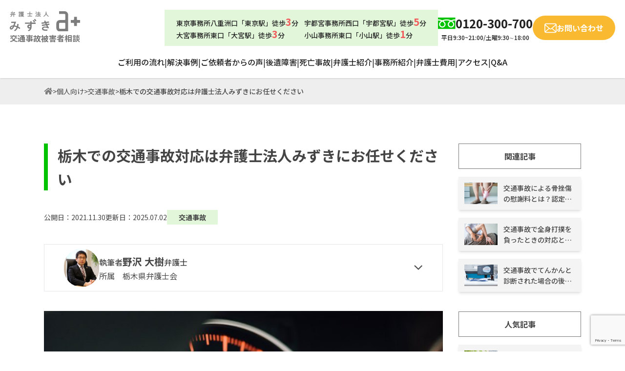

--- FILE ---
content_type: text/html; charset=UTF-8
request_url: https://www.mizukilaw.com/personal/traffic-accident/traffic-accident-lawer/
body_size: 32134
content:
<!doctype html>
<html lang="ja">

<head>
  <meta charset="UTF-8">
  <meta name="viewport" content="width=device-width, initial-scale=1">
  <link rel="profile" href="https://gmpg.org/xfn/11">
  <link rel="preconnect" href="https://fonts.googleapis.com">
  <link rel="preconnect" href="https://fonts.gstatic.com" crossorigin>
  <link href="https://fonts.googleapis.com/css2?family=Noto+Sans+JP:wght@100;300;400;500;700;900&family=Noto+Serif+JP:wght@200;300;400;500;600;700;900&display=swap" rel="stylesheet">
  <meta name='robots' content='index, follow, max-image-preview:large, max-snippet:-1, max-video-preview:-1' />
<script type="text/javascript" id="wpp-js" src="https://www.mizukilaw.com/wp/wp-content/plugins/wordpress-popular-posts/assets/js/wpp.min.js?ver=7.1.0" data-sampling="0" data-sampling-rate="100" data-api-url="https://www.mizukilaw.com/wp-json/wordpress-popular-posts" data-post-id="2662" data-token="7498e97ec9" data-lang="0" data-debug="0"></script>

	<!-- This site is optimized with the Yoast SEO plugin v23.9 - https://yoast.com/wordpress/plugins/seo/ -->
	<title>栃木での交通事故対応は弁護士法人みずきにお任せください - 弁護士法人みずき</title>
	<meta name="description" content="交通事故は突然発生するものであり、仕事や私生活、治療を抱えながら交渉を進めることは心身ともに負担となる場合があります。本記事では、交通事故に関する交渉を弁護士に依頼するメリットや当事務所の強みについて解説します。交通事故被害でお悩みの方は、弁護士へ相談することをおすすめします。" />
	<link rel="canonical" href="https://www.mizukilaw.com/personal/traffic-accident/traffic-accident-lawer/" />
	<meta property="og:locale" content="ja_JP" />
	<meta property="og:type" content="article" />
	<meta property="og:title" content="栃木での交通事故対応は弁護士法人みずきにお任せください - 弁護士法人みずき" />
	<meta property="og:description" content="交通事故は突然発生するものであり、仕事や私生活、治療を抱えながら交渉を進めることは心身ともに負担となる場合があります。本記事では、交通事故に関する交渉を弁護士に依頼するメリットや当事務所の強みについて解説します。交通事故被害でお悩みの方は、弁護士へ相談することをおすすめします。" />
	<meta property="og:url" content="https://www.mizukilaw.com/personal/traffic-accident/traffic-accident-lawer/" />
	<meta property="og:site_name" content="弁護士法人みずき" />
	<meta property="article:published_time" content="2021-11-29T15:25:03+00:00" />
	<meta property="article:modified_time" content="2025-07-02T09:03:17+00:00" />
	<meta property="og:image" content="https://www.mizukilaw.com/wp/wp-content/uploads/2021/08/chuttersnap-gts_Eh4g1lk-unsplash.jpg" />
	<meta property="og:image:width" content="730" />
	<meta property="og:image:height" content="487" />
	<meta property="og:image:type" content="image/jpeg" />
	<meta name="author" content="writer01" />
	<meta name="twitter:card" content="summary_large_image" />
	<meta name="twitter:label1" content="執筆者" />
	<meta name="twitter:data1" content="writer01" />
	<meta name="twitter:label2" content="推定読み取り時間" />
	<meta name="twitter:data2" content="11分" />
	<script type="application/ld+json" class="yoast-schema-graph">{"@context":"https://schema.org","@graph":[{"@type":"WebPage","@id":"https://www.mizukilaw.com/personal/traffic-accident/traffic-accident-lawer/","url":"https://www.mizukilaw.com/personal/traffic-accident/traffic-accident-lawer/","name":"栃木での交通事故対応は弁護士法人みずきにお任せください - 弁護士法人みずき","isPartOf":{"@id":"https://www.mizukilaw.com/#website"},"primaryImageOfPage":{"@id":"https://www.mizukilaw.com/personal/traffic-accident/traffic-accident-lawer/#primaryimage"},"image":{"@id":"https://www.mizukilaw.com/personal/traffic-accident/traffic-accident-lawer/#primaryimage"},"thumbnailUrl":"https://www.mizukilaw.com/wp/wp-content/uploads/2021/08/chuttersnap-gts_Eh4g1lk-unsplash.jpg","datePublished":"2021-11-29T15:25:03+00:00","dateModified":"2025-07-02T09:03:17+00:00","author":{"@id":"https://www.mizukilaw.com/#/schema/person/6db1f71787380b3a153dba1fad3912c9"},"description":"交通事故は突然発生するものであり、仕事や私生活、治療を抱えながら交渉を進めることは心身ともに負担となる場合があります。本記事では、交通事故に関する交渉を弁護士に依頼するメリットや当事務所の強みについて解説します。交通事故被害でお悩みの方は、弁護士へ相談することをおすすめします。","breadcrumb":{"@id":"https://www.mizukilaw.com/personal/traffic-accident/traffic-accident-lawer/#breadcrumb"},"inLanguage":"ja","potentialAction":[{"@type":"ReadAction","target":["https://www.mizukilaw.com/personal/traffic-accident/traffic-accident-lawer/"]}]},{"@type":"ImageObject","inLanguage":"ja","@id":"https://www.mizukilaw.com/personal/traffic-accident/traffic-accident-lawer/#primaryimage","url":"https://www.mizukilaw.com/wp/wp-content/uploads/2021/08/chuttersnap-gts_Eh4g1lk-unsplash.jpg","contentUrl":"https://www.mizukilaw.com/wp/wp-content/uploads/2021/08/chuttersnap-gts_Eh4g1lk-unsplash.jpg","width":730,"height":487},{"@type":"BreadcrumbList","@id":"https://www.mizukilaw.com/personal/traffic-accident/traffic-accident-lawer/#breadcrumb","itemListElement":[{"@type":"ListItem","position":1,"name":"ホーム","item":"https://www.mizukilaw.com/"},{"@type":"ListItem","position":2,"name":"栃木での交通事故対応は弁護士法人みずきにお任せください"}]},{"@type":"WebSite","@id":"https://www.mizukilaw.com/#website","url":"https://www.mizukilaw.com/","name":"弁護士法人みずき","description":"東京駅八重洲口より徒歩3分、京橋駅より徒歩3分。日本橋駅より徒歩5分。弁護士法人東京みずき法律事務所(東京都中央区)は、各分野の法律問題に精通した弁護士による最善のリーガルサービスをご提供します。遺産相続、交通事故、離婚問題など個人の方の法律問題から、契約書作成、債権回収など法人の法的問題まで対応しております。","potentialAction":[{"@type":"SearchAction","target":{"@type":"EntryPoint","urlTemplate":"https://www.mizukilaw.com/?s={search_term_string}"},"query-input":{"@type":"PropertyValueSpecification","valueRequired":true,"valueName":"search_term_string"}}],"inLanguage":"ja"},{"@type":"Person","@id":"https://www.mizukilaw.com/#/schema/person/6db1f71787380b3a153dba1fad3912c9","name":"writer01","image":{"@type":"ImageObject","inLanguage":"ja","@id":"https://www.mizukilaw.com/#/schema/person/image/","url":"https://secure.gravatar.com/avatar/33cca6ff1c2eb175074b531d730d8d3ca650b36c6a215f1a6268e8279defac6f?s=96&d=mm&r=g","contentUrl":"https://secure.gravatar.com/avatar/33cca6ff1c2eb175074b531d730d8d3ca650b36c6a215f1a6268e8279defac6f?s=96&d=mm&r=g","caption":"writer01"}}]}</script>
	<!-- / Yoast SEO plugin. -->


<link rel='dns-prefetch' href='//cdnjs.cloudflare.com' />
<link rel="alternate" title="oEmbed (JSON)" type="application/json+oembed" href="https://www.mizukilaw.com/wp-json/oembed/1.0/embed?url=https%3A%2F%2Fwww.mizukilaw.com%2Fpersonal%2Ftraffic-accident%2Ftraffic-accident-lawer%2F" />
<link rel="alternate" title="oEmbed (XML)" type="text/xml+oembed" href="https://www.mizukilaw.com/wp-json/oembed/1.0/embed?url=https%3A%2F%2Fwww.mizukilaw.com%2Fpersonal%2Ftraffic-accident%2Ftraffic-accident-lawer%2F&#038;format=xml" />
		<!-- This site uses the Google Analytics by MonsterInsights plugin v9.2.2 - Using Analytics tracking - https://www.monsterinsights.com/ -->
		<!-- Note: MonsterInsights is not currently configured on this site. The site owner needs to authenticate with Google Analytics in the MonsterInsights settings panel. -->
					<!-- No tracking code set -->
				<!-- / Google Analytics by MonsterInsights -->
		<style id='wp-img-auto-sizes-contain-inline-css' type='text/css'>
img:is([sizes=auto i],[sizes^="auto," i]){contain-intrinsic-size:3000px 1500px}
/*# sourceURL=wp-img-auto-sizes-contain-inline-css */
</style>
<link rel='stylesheet' id='mysite-child-style-css' href='https://www.mizukilaw.com/wp/wp-content/themes/tailwind-template-wp/style_202503.css?ver=6.9' type='text/css' media='all' />
<style id='wp-emoji-styles-inline-css' type='text/css'>

	img.wp-smiley, img.emoji {
		display: inline !important;
		border: none !important;
		box-shadow: none !important;
		height: 1em !important;
		width: 1em !important;
		margin: 0 0.07em !important;
		vertical-align: -0.1em !important;
		background: none !important;
		padding: 0 !important;
	}
/*# sourceURL=wp-emoji-styles-inline-css */
</style>
<style id='wp-block-library-inline-css' type='text/css'>
:root{--wp-block-synced-color:#7a00df;--wp-block-synced-color--rgb:122,0,223;--wp-bound-block-color:var(--wp-block-synced-color);--wp-editor-canvas-background:#ddd;--wp-admin-theme-color:#007cba;--wp-admin-theme-color--rgb:0,124,186;--wp-admin-theme-color-darker-10:#006ba1;--wp-admin-theme-color-darker-10--rgb:0,107,160.5;--wp-admin-theme-color-darker-20:#005a87;--wp-admin-theme-color-darker-20--rgb:0,90,135;--wp-admin-border-width-focus:2px}@media (min-resolution:192dpi){:root{--wp-admin-border-width-focus:1.5px}}.wp-element-button{cursor:pointer}:root .has-very-light-gray-background-color{background-color:#eee}:root .has-very-dark-gray-background-color{background-color:#313131}:root .has-very-light-gray-color{color:#eee}:root .has-very-dark-gray-color{color:#313131}:root .has-vivid-green-cyan-to-vivid-cyan-blue-gradient-background{background:linear-gradient(135deg,#00d084,#0693e3)}:root .has-purple-crush-gradient-background{background:linear-gradient(135deg,#34e2e4,#4721fb 50%,#ab1dfe)}:root .has-hazy-dawn-gradient-background{background:linear-gradient(135deg,#faaca8,#dad0ec)}:root .has-subdued-olive-gradient-background{background:linear-gradient(135deg,#fafae1,#67a671)}:root .has-atomic-cream-gradient-background{background:linear-gradient(135deg,#fdd79a,#004a59)}:root .has-nightshade-gradient-background{background:linear-gradient(135deg,#330968,#31cdcf)}:root .has-midnight-gradient-background{background:linear-gradient(135deg,#020381,#2874fc)}:root{--wp--preset--font-size--normal:16px;--wp--preset--font-size--huge:42px}.has-regular-font-size{font-size:1em}.has-larger-font-size{font-size:2.625em}.has-normal-font-size{font-size:var(--wp--preset--font-size--normal)}.has-huge-font-size{font-size:var(--wp--preset--font-size--huge)}.has-text-align-center{text-align:center}.has-text-align-left{text-align:left}.has-text-align-right{text-align:right}.has-fit-text{white-space:nowrap!important}#end-resizable-editor-section{display:none}.aligncenter{clear:both}.items-justified-left{justify-content:flex-start}.items-justified-center{justify-content:center}.items-justified-right{justify-content:flex-end}.items-justified-space-between{justify-content:space-between}.screen-reader-text{border:0;clip-path:inset(50%);height:1px;margin:-1px;overflow:hidden;padding:0;position:absolute;width:1px;word-wrap:normal!important}.screen-reader-text:focus{background-color:#ddd;clip-path:none;color:#444;display:block;font-size:1em;height:auto;left:5px;line-height:normal;padding:15px 23px 14px;text-decoration:none;top:5px;width:auto;z-index:100000}html :where(.has-border-color){border-style:solid}html :where([style*=border-top-color]){border-top-style:solid}html :where([style*=border-right-color]){border-right-style:solid}html :where([style*=border-bottom-color]){border-bottom-style:solid}html :where([style*=border-left-color]){border-left-style:solid}html :where([style*=border-width]){border-style:solid}html :where([style*=border-top-width]){border-top-style:solid}html :where([style*=border-right-width]){border-right-style:solid}html :where([style*=border-bottom-width]){border-bottom-style:solid}html :where([style*=border-left-width]){border-left-style:solid}html :where(img[class*=wp-image-]){height:auto;max-width:100%}:where(figure){margin:0 0 1em}html :where(.is-position-sticky){--wp-admin--admin-bar--position-offset:var(--wp-admin--admin-bar--height,0px)}@media screen and (max-width:600px){html :where(.is-position-sticky){--wp-admin--admin-bar--position-offset:0px}}

/*# sourceURL=wp-block-library-inline-css */
</style><style id='global-styles-inline-css' type='text/css'>
:root{--wp--preset--aspect-ratio--square: 1;--wp--preset--aspect-ratio--4-3: 4/3;--wp--preset--aspect-ratio--3-4: 3/4;--wp--preset--aspect-ratio--3-2: 3/2;--wp--preset--aspect-ratio--2-3: 2/3;--wp--preset--aspect-ratio--16-9: 16/9;--wp--preset--aspect-ratio--9-16: 9/16;--wp--preset--color--black: #000000;--wp--preset--color--cyan-bluish-gray: #abb8c3;--wp--preset--color--white: #ffffff;--wp--preset--color--pale-pink: #f78da7;--wp--preset--color--vivid-red: #cf2e2e;--wp--preset--color--luminous-vivid-orange: #ff6900;--wp--preset--color--luminous-vivid-amber: #fcb900;--wp--preset--color--light-green-cyan: #7bdcb5;--wp--preset--color--vivid-green-cyan: #00d084;--wp--preset--color--pale-cyan-blue: #8ed1fc;--wp--preset--color--vivid-cyan-blue: #0693e3;--wp--preset--color--vivid-purple: #9b51e0;--wp--preset--gradient--vivid-cyan-blue-to-vivid-purple: linear-gradient(135deg,rgb(6,147,227) 0%,rgb(155,81,224) 100%);--wp--preset--gradient--light-green-cyan-to-vivid-green-cyan: linear-gradient(135deg,rgb(122,220,180) 0%,rgb(0,208,130) 100%);--wp--preset--gradient--luminous-vivid-amber-to-luminous-vivid-orange: linear-gradient(135deg,rgb(252,185,0) 0%,rgb(255,105,0) 100%);--wp--preset--gradient--luminous-vivid-orange-to-vivid-red: linear-gradient(135deg,rgb(255,105,0) 0%,rgb(207,46,46) 100%);--wp--preset--gradient--very-light-gray-to-cyan-bluish-gray: linear-gradient(135deg,rgb(238,238,238) 0%,rgb(169,184,195) 100%);--wp--preset--gradient--cool-to-warm-spectrum: linear-gradient(135deg,rgb(74,234,220) 0%,rgb(151,120,209) 20%,rgb(207,42,186) 40%,rgb(238,44,130) 60%,rgb(251,105,98) 80%,rgb(254,248,76) 100%);--wp--preset--gradient--blush-light-purple: linear-gradient(135deg,rgb(255,206,236) 0%,rgb(152,150,240) 100%);--wp--preset--gradient--blush-bordeaux: linear-gradient(135deg,rgb(254,205,165) 0%,rgb(254,45,45) 50%,rgb(107,0,62) 100%);--wp--preset--gradient--luminous-dusk: linear-gradient(135deg,rgb(255,203,112) 0%,rgb(199,81,192) 50%,rgb(65,88,208) 100%);--wp--preset--gradient--pale-ocean: linear-gradient(135deg,rgb(255,245,203) 0%,rgb(182,227,212) 50%,rgb(51,167,181) 100%);--wp--preset--gradient--electric-grass: linear-gradient(135deg,rgb(202,248,128) 0%,rgb(113,206,126) 100%);--wp--preset--gradient--midnight: linear-gradient(135deg,rgb(2,3,129) 0%,rgb(40,116,252) 100%);--wp--preset--font-size--small: 13px;--wp--preset--font-size--medium: 20px;--wp--preset--font-size--large: 36px;--wp--preset--font-size--x-large: 42px;--wp--preset--spacing--20: 0.44rem;--wp--preset--spacing--30: 0.67rem;--wp--preset--spacing--40: 1rem;--wp--preset--spacing--50: 1.5rem;--wp--preset--spacing--60: 2.25rem;--wp--preset--spacing--70: 3.38rem;--wp--preset--spacing--80: 5.06rem;--wp--preset--shadow--natural: 6px 6px 9px rgba(0, 0, 0, 0.2);--wp--preset--shadow--deep: 12px 12px 50px rgba(0, 0, 0, 0.4);--wp--preset--shadow--sharp: 6px 6px 0px rgba(0, 0, 0, 0.2);--wp--preset--shadow--outlined: 6px 6px 0px -3px rgb(255, 255, 255), 6px 6px rgb(0, 0, 0);--wp--preset--shadow--crisp: 6px 6px 0px rgb(0, 0, 0);}:where(.is-layout-flex){gap: 0.5em;}:where(.is-layout-grid){gap: 0.5em;}body .is-layout-flex{display: flex;}.is-layout-flex{flex-wrap: wrap;align-items: center;}.is-layout-flex > :is(*, div){margin: 0;}body .is-layout-grid{display: grid;}.is-layout-grid > :is(*, div){margin: 0;}:where(.wp-block-columns.is-layout-flex){gap: 2em;}:where(.wp-block-columns.is-layout-grid){gap: 2em;}:where(.wp-block-post-template.is-layout-flex){gap: 1.25em;}:where(.wp-block-post-template.is-layout-grid){gap: 1.25em;}.has-black-color{color: var(--wp--preset--color--black) !important;}.has-cyan-bluish-gray-color{color: var(--wp--preset--color--cyan-bluish-gray) !important;}.has-white-color{color: var(--wp--preset--color--white) !important;}.has-pale-pink-color{color: var(--wp--preset--color--pale-pink) !important;}.has-vivid-red-color{color: var(--wp--preset--color--vivid-red) !important;}.has-luminous-vivid-orange-color{color: var(--wp--preset--color--luminous-vivid-orange) !important;}.has-luminous-vivid-amber-color{color: var(--wp--preset--color--luminous-vivid-amber) !important;}.has-light-green-cyan-color{color: var(--wp--preset--color--light-green-cyan) !important;}.has-vivid-green-cyan-color{color: var(--wp--preset--color--vivid-green-cyan) !important;}.has-pale-cyan-blue-color{color: var(--wp--preset--color--pale-cyan-blue) !important;}.has-vivid-cyan-blue-color{color: var(--wp--preset--color--vivid-cyan-blue) !important;}.has-vivid-purple-color{color: var(--wp--preset--color--vivid-purple) !important;}.has-black-background-color{background-color: var(--wp--preset--color--black) !important;}.has-cyan-bluish-gray-background-color{background-color: var(--wp--preset--color--cyan-bluish-gray) !important;}.has-white-background-color{background-color: var(--wp--preset--color--white) !important;}.has-pale-pink-background-color{background-color: var(--wp--preset--color--pale-pink) !important;}.has-vivid-red-background-color{background-color: var(--wp--preset--color--vivid-red) !important;}.has-luminous-vivid-orange-background-color{background-color: var(--wp--preset--color--luminous-vivid-orange) !important;}.has-luminous-vivid-amber-background-color{background-color: var(--wp--preset--color--luminous-vivid-amber) !important;}.has-light-green-cyan-background-color{background-color: var(--wp--preset--color--light-green-cyan) !important;}.has-vivid-green-cyan-background-color{background-color: var(--wp--preset--color--vivid-green-cyan) !important;}.has-pale-cyan-blue-background-color{background-color: var(--wp--preset--color--pale-cyan-blue) !important;}.has-vivid-cyan-blue-background-color{background-color: var(--wp--preset--color--vivid-cyan-blue) !important;}.has-vivid-purple-background-color{background-color: var(--wp--preset--color--vivid-purple) !important;}.has-black-border-color{border-color: var(--wp--preset--color--black) !important;}.has-cyan-bluish-gray-border-color{border-color: var(--wp--preset--color--cyan-bluish-gray) !important;}.has-white-border-color{border-color: var(--wp--preset--color--white) !important;}.has-pale-pink-border-color{border-color: var(--wp--preset--color--pale-pink) !important;}.has-vivid-red-border-color{border-color: var(--wp--preset--color--vivid-red) !important;}.has-luminous-vivid-orange-border-color{border-color: var(--wp--preset--color--luminous-vivid-orange) !important;}.has-luminous-vivid-amber-border-color{border-color: var(--wp--preset--color--luminous-vivid-amber) !important;}.has-light-green-cyan-border-color{border-color: var(--wp--preset--color--light-green-cyan) !important;}.has-vivid-green-cyan-border-color{border-color: var(--wp--preset--color--vivid-green-cyan) !important;}.has-pale-cyan-blue-border-color{border-color: var(--wp--preset--color--pale-cyan-blue) !important;}.has-vivid-cyan-blue-border-color{border-color: var(--wp--preset--color--vivid-cyan-blue) !important;}.has-vivid-purple-border-color{border-color: var(--wp--preset--color--vivid-purple) !important;}.has-vivid-cyan-blue-to-vivid-purple-gradient-background{background: var(--wp--preset--gradient--vivid-cyan-blue-to-vivid-purple) !important;}.has-light-green-cyan-to-vivid-green-cyan-gradient-background{background: var(--wp--preset--gradient--light-green-cyan-to-vivid-green-cyan) !important;}.has-luminous-vivid-amber-to-luminous-vivid-orange-gradient-background{background: var(--wp--preset--gradient--luminous-vivid-amber-to-luminous-vivid-orange) !important;}.has-luminous-vivid-orange-to-vivid-red-gradient-background{background: var(--wp--preset--gradient--luminous-vivid-orange-to-vivid-red) !important;}.has-very-light-gray-to-cyan-bluish-gray-gradient-background{background: var(--wp--preset--gradient--very-light-gray-to-cyan-bluish-gray) !important;}.has-cool-to-warm-spectrum-gradient-background{background: var(--wp--preset--gradient--cool-to-warm-spectrum) !important;}.has-blush-light-purple-gradient-background{background: var(--wp--preset--gradient--blush-light-purple) !important;}.has-blush-bordeaux-gradient-background{background: var(--wp--preset--gradient--blush-bordeaux) !important;}.has-luminous-dusk-gradient-background{background: var(--wp--preset--gradient--luminous-dusk) !important;}.has-pale-ocean-gradient-background{background: var(--wp--preset--gradient--pale-ocean) !important;}.has-electric-grass-gradient-background{background: var(--wp--preset--gradient--electric-grass) !important;}.has-midnight-gradient-background{background: var(--wp--preset--gradient--midnight) !important;}.has-small-font-size{font-size: var(--wp--preset--font-size--small) !important;}.has-medium-font-size{font-size: var(--wp--preset--font-size--medium) !important;}.has-large-font-size{font-size: var(--wp--preset--font-size--large) !important;}.has-x-large-font-size{font-size: var(--wp--preset--font-size--x-large) !important;}
/*# sourceURL=global-styles-inline-css */
</style>

<style id='classic-theme-styles-inline-css' type='text/css'>
/*! This file is auto-generated */
.wp-block-button__link{color:#fff;background-color:#32373c;border-radius:9999px;box-shadow:none;text-decoration:none;padding:calc(.667em + 2px) calc(1.333em + 2px);font-size:1.125em}.wp-block-file__button{background:#32373c;color:#fff;text-decoration:none}
/*# sourceURL=/wp-includes/css/classic-themes.min.css */
</style>
<link rel='stylesheet' id='contact-form-7-css' href='https://www.mizukilaw.com/wp/wp-content/plugins/contact-form-7/includes/css/styles.css?ver=6.0' type='text/css' media='all' />
<link rel='stylesheet' id='wpcf7-redirect-script-frontend-css' href='https://www.mizukilaw.com/wp/wp-content/plugins/wpcf7-redirect/build/css/wpcf7-redirect-frontend.min.css?ver=1.1' type='text/css' media='all' />
<link rel='stylesheet' id='wordpress-popular-posts-css-css' href='https://www.mizukilaw.com/wp/wp-content/plugins/wordpress-popular-posts/assets/css/wpp.css?ver=7.1.0' type='text/css' media='all' />
<link rel='stylesheet' id='mysite-style-css' href='https://www.mizukilaw.com/wp/wp-content/themes/tailwind-template-wp/style.css?ver=6.9' type='text/css' media='all' />
<script type="text/javascript" src="https://www.mizukilaw.com/wp/wp-includes/js/jquery/jquery.min.js?ver=3.7.1" id="jquery-core-js"></script>
<script type="text/javascript" src="https://www.mizukilaw.com/wp/wp-includes/js/jquery/jquery-migrate.min.js?ver=3.4.1" id="jquery-migrate-js"></script>
<link rel="EditURI" type="application/rsd+xml" title="RSD" href="https://www.mizukilaw.com/wp/xmlrpc.php?rsd" />
<link rel='shortlink' href='https://www.mizukilaw.com/?p=2662' />
<!-- Google Tag Manager -->
<script>(function(w,d,s,l,i){w[l]=w[l]||[];w[l].push({'gtm.start':
new Date().getTime(),event:'gtm.js'});var f=d.getElementsByTagName(s)[0],
j=d.createElement(s),dl=l!='dataLayer'?'&l='+l:'';j.async=true;j.src=
'https://www.googletagmanager.com/gtm.js?id='+i+dl;f.parentNode.insertBefore(j,f);
})(window,document,'script','dataLayer','GTM-MMZDSWB');</script>
<!-- End Google Tag Manager -->

<meta name="facebook-domain-verification" content="te6urw152hfgv5l2nxc7l14b9d9xhi" />            <style id="wpp-loading-animation-styles">@-webkit-keyframes bgslide{from{background-position-x:0}to{background-position-x:-200%}}@keyframes bgslide{from{background-position-x:0}to{background-position-x:-200%}}.wpp-widget-block-placeholder,.wpp-shortcode-placeholder{margin:0 auto;width:60px;height:3px;background:#dd3737;background:linear-gradient(90deg,#dd3737 0%,#571313 10%,#dd3737 100%);background-size:200% auto;border-radius:3px;-webkit-animation:bgslide 1s infinite linear;animation:bgslide 1s infinite linear}</style>
            	<style type="text/css">
		/*<!-- rtoc -->*/
		.rtoc-mokuji-content {
			background-color: #e2f6da;
		}

		.rtoc-mokuji-content.frame1 {
			border: 1px solid #00c300;
		}

		.rtoc-mokuji-content #rtoc-mokuji-title {
			color: #555555;
		}

		.rtoc-mokuji-content .rtoc-mokuji li>a {
			color: #00c300;
		}

		.rtoc-mokuji-content .mokuji_ul.level-1>.rtoc-item::before {
			background-color: #00c300 !important;
		}

		.rtoc-mokuji-content .mokuji_ul.level-2>.rtoc-item::before {
			background-color: #00c300 !important;
		}

		.rtoc-mokuji-content.frame2::before,
		.rtoc-mokuji-content.frame3,
		.rtoc-mokuji-content.frame4,
		.rtoc-mokuji-content.frame5 {
			border-color: #00c300 !important;
		}

		.rtoc-mokuji-content.frame5::before,
		.rtoc-mokuji-content.frame5::after {
			background-color: #00c300;
		}

		.widget_block #rtoc-mokuji-widget-wrapper .rtoc-mokuji.level-1 .rtoc-item.rtoc-current:after,
		.widget #rtoc-mokuji-widget-wrapper .rtoc-mokuji.level-1 .rtoc-item.rtoc-current:after,
		#scrollad #rtoc-mokuji-widget-wrapper .rtoc-mokuji.level-1 .rtoc-item.rtoc-current:after,
		#sideBarTracking #rtoc-mokuji-widget-wrapper .rtoc-mokuji.level-1 .rtoc-item.rtoc-current:after {
			background-color: #00c300 !important;
		}

		.cls-1,
		.cls-2 {
			stroke: #00c300;
		}

		.rtoc-mokuji-content .decimal_ol.level-2>.rtoc-item::before,
		.rtoc-mokuji-content .mokuji_ol.level-2>.rtoc-item::before,
		.rtoc-mokuji-content .decimal_ol.level-2>.rtoc-item::after,
		.rtoc-mokuji-content .decimal_ol.level-2>.rtoc-item::after {
			color: #00c300;
			background-color: #00c300;
		}

		.rtoc-mokuji-content .rtoc-mokuji.level-1>.rtoc-item::before {
			color: #00c300;
		}

		.rtoc-mokuji-content .decimal_ol>.rtoc-item::after {
			background-color: #00c300;
		}

		.rtoc-mokuji-content .decimal_ol>.rtoc-item::before {
			color: #00c300;
		}

		/*rtoc_return*/
		#rtoc_return a::before {
			background-image: url(https://www.mizukilaw.com/wp/wp-content/plugins/rich-table-of-content/include/../img/rtoc_return.png);
		}

		#rtoc_return a {
			background-color:  !important;
		}

		/* アクセントポイント */
		.rtoc-mokuji-content .level-1>.rtoc-item #rtocAC.accent-point::after {
			background-color: #00c300;
		}

		.rtoc-mokuji-content .level-2>.rtoc-item #rtocAC.accent-point::after {
			background-color: #00c300;
		}
		.rtoc-mokuji-content.frame6,
		.rtoc-mokuji-content.frame7::before,
		.rtoc-mokuji-content.frame8::before {
			border-color: #00c300;
		}

		.rtoc-mokuji-content.frame6 #rtoc-mokuji-title,
		.rtoc-mokuji-content.frame7 #rtoc-mokuji-title::after {
			background-color: #00c300;
		}

		#rtoc-mokuji-wrapper.rtoc-mokuji-content.rtoc_h2_timeline .mokuji_ol.level-1>.rtoc-item::after,
		#rtoc-mokuji-wrapper.rtoc-mokuji-content.rtoc_h2_timeline .level-1.decimal_ol>.rtoc-item::after,
		#rtoc-mokuji-wrapper.rtoc-mokuji-content.rtoc_h3_timeline .mokuji_ol.level-2>.rtoc-item::after,
		#rtoc-mokuji-wrapper.rtoc-mokuji-content.rtoc_h3_timeline .mokuji_ol.level-2>.rtoc-item::after,
		.rtoc-mokuji-content.frame7 #rtoc-mokuji-title span::after {
			background-color: #00c300;
		}

		.widget #rtoc-mokuji-wrapper.rtoc-mokuji-content.frame6 #rtoc-mokuji-title {
			color: #555555;
			background-color: #e2f6da;
		}
	</style>
	<link rel="icon" href="https://www.mizukilaw.com/wp/wp-content/uploads/2021/11/cropped-a-logo-icon-1-32x32.png" sizes="32x32" />
<link rel="icon" href="https://www.mizukilaw.com/wp/wp-content/uploads/2021/11/cropped-a-logo-icon-1-192x192.png" sizes="192x192" />
<link rel="apple-touch-icon" href="https://www.mizukilaw.com/wp/wp-content/uploads/2021/11/cropped-a-logo-icon-1-180x180.png" />
<meta name="msapplication-TileImage" content="https://www.mizukilaw.com/wp/wp-content/uploads/2021/11/cropped-a-logo-icon-1-270x270.png" />
<link rel='stylesheet' id='rtoc_style-css' href='https://www.mizukilaw.com/wp/wp-content/plugins/rich-table-of-content/css/rtoc_style.css?ver=6.9' type='text/css' media='all' />
</head>

<body data-rsssl=1 class="wp-singular post-template-default single single-post postid-2662 single-format-standard wp-theme-template-wp wp-child-theme-tailwind-template-wp category-traffic-accident">
  <!-- Google Tag Manager (noscript) -->
<noscript><iframe src="https://www.googletagmanager.com/ns.html?id=GTM-MMZDSWB"
height="0" width="0" style="display:none;visibility:hidden"></iframe></noscript>
<!-- End Google Tag Manager (noscript) -->  <div id="page" class="font-sans bg-white text-nc-2 site">
    <div class="fixed inset-0 bg-black bg-opacity-25" x-data x-trap.noscroll="$store.mobileNavigation.isOpen" x-cloak x-transition.opacity x-show="$store.mobileNavigation.isOpen" :aria-hidden="!$store.mobileNavigation.isOpen"></div>
    <div class="fixed top-0 bottom-0 left-0 right-0 z-50 space-y-10 overflow-auto bg-white" x-data x-cloak x-show="$store.mobileNavigation.isOpen" x-transition:enter="transition ease-out duration-300" x-transition:enter-start="opacity-0 translate-x-10" x-transition:enter-end="opacity-100 translate-x-0" x-transition:leave="transition ease-in duration-300" x-transition:leave-start="opacity-100 translate-x-0" x-transition:leave-end="opacity-0 translate-x-10" @click.outside="$store.mobileNavigation.close()">
      <div class="shadow">
        <div class="flex items-center justify-between py-3 bs-container">
          <a href="https://www.mizukilaw.com/traffic-accident">
            <img src="https://www.mizukilaw.com/wp/wp-content/themes/tailwind-template-wp/img/logo.svg" alt="サイトロゴ" width="95" class="xl:w-36">
            <span class="block text-xs font-bold text-nc-7 xl:text-base">交通事故被害者相談</span>
          </a>
          <button x-data class="block ml-auto text-3xl font-medium menu-btn menu-btn-open" @click="$store.mobileNavigation.close()"><img src="https://www.mizukilaw.com/wp/wp-content/themes/tailwind-template-wp/img/menu-back.svg"></button>
        </div>
      </div>
      <div class="space-y-5 font-bold bs-container">
        <nav>
          <ul class="pl-0 space-y-4 list-none">
            <li>
              <a @click="$store.mobileNavigation.close()" class="flex items-center justify-between w-full pb-1.5 border-b border-main" href="https://www.mizukilaw.com/traffic-accident/#consulting-flow">
                <span>ご利用の流れ</span>
                <svg width="7" height="11" viewBox="0 0 7 11" fill="none" xmlns="http://www.w3.org/2000/svg">
                  <path d="M0.999999 1L6 5.5L1 10" stroke="#2A5F28" />
                </svg>
              </a>
            </li>
            <li>
              <a @click="$store.mobileNavigation.close()" class="flex items-center justify-between w-full pb-1.5 border-b border-main" href="https://www.mizukilaw.com/solution_category/traffic-accident">
                <span>解決事例</span>
                <svg width="7" height="11" viewBox="0 0 7 11" fill="none" xmlns="http://www.w3.org/2000/svg">
                  <path d="M0.999999 1L6 5.5L1 10" stroke="#2A5F28" />
                </svg>
              </a>
            </li>
            <li>
              <a @click="$store.mobileNavigation.close()" class="flex items-center justify-between w-full pb-1.5 border-b border-main" href="https://www.mizukilaw.com/traffic-accident/voice">
                <span>ご依頼者からの声</span>
                <svg width="7" height="11" viewBox="0 0 7 11" fill="none" xmlns="http://www.w3.org/2000/svg">
                  <path d="M0.999999 1L6 5.5L1 10" stroke="#2A5F28" />
                </svg>
              </a>
            </li>
            <li>
              <a @click="$store.mobileNavigation.close()" class="flex items-center justify-between w-full pb-1.5 border-b border-main" href="https://www.mizukilaw.com/traffic-accident/after-injured/after-injured/">
                <span>後遺障害</span>
                <svg width="7" height="11" viewBox="0 0 7 11" fill="none" xmlns="http://www.w3.org/2000/svg">
                  <path d="M0.999999 1L6 5.5L1 10" stroke="#2A5F28" />
                </svg>
              </a>
            </li>
            <li>
              <a @click="$store.mobileNavigation.close()" class="flex items-center justify-between w-full pb-1.5 border-b border-main" href="https://www.mizukilaw.com/traffic-accident/after-injured/death">
                <span>死亡事故</span>
                <svg width="7" height="11" viewBox="0 0 7 11" fill="none" xmlns="http://www.w3.org/2000/svg">
                  <path d="M0.999999 1L6 5.5L1 10" stroke="#2A5F28" />
                </svg>
              </a>
            </li>
            <li>
              <a @click="$store.mobileNavigation.close()" class="flex items-center justify-between w-full pb-1.5 border-b border-main" href="https://www.mizukilaw.com/traffic-accident/about/#service-lawyer">
                <span>弁護士紹介</span>
                <svg width="7" height="11" viewBox="0 0 7 11" fill="none" xmlns="http://www.w3.org/2000/svg">
                  <path d="M0.999999 1L6 5.5L1 10" stroke="#2A5F28" />
                </svg>
              </a>
            </li>
            <li>
              <a @click="$store.mobileNavigation.close()" class="flex items-center justify-between w-full pb-1.5 border-b border-main" href="https://www.mizukilaw.com/traffic-accident/about/">
                <span>事務所紹介</span>
                <svg width="7" height="11" viewBox="0 0 7 11" fill="none" xmlns="http://www.w3.org/2000/svg">
                  <path d="M0.999999 1L6 5.5L1 10" stroke="#2A5F28" />
                </svg>
              </a>
            </li>
            <li>
              <a @click="$store.mobileNavigation.close()" class="flex items-center justify-between w-full pb-1.5 border-b border-main" href="https://www.mizukilaw.com/traffic-accident/price">
                <span>弁護士費用</span>
                <svg width="7" height="11" viewBox="0 0 7 11" fill="none" xmlns="http://www.w3.org/2000/svg">
                  <path d="M0.999999 1L6 5.5L1 10" stroke="#2A5F28" />
                </svg>
              </a>
            </li>
            <li>
              <a @click="$store.mobileNavigation.close()" class="flex items-center justify-between w-full pb-1.5 border-b border-main" href="https://www.mizukilaw.com/traffic-accident/#access">
                <span>アクセス</span>
                <svg width="7" height="11" viewBox="0 0 7 11" fill="none" xmlns="http://www.w3.org/2000/svg">
                  <path d="M0.999999 1L6 5.5L1 10" stroke="#2A5F28" />
                </svg>
              </a>
            </li>
            <li>
              <a @click="$store.mobileNavigation.close()" class="flex items-center justify-between w-full pb-1.5 border-b border-main" href="https://www.mizukilaw.com/traffic-accident/qa">
                <span>Q&A</span>
                <svg width="7" height="11" viewBox="0 0 7 11" fill="none" xmlns="http://www.w3.org/2000/svg">
                  <path d="M0.999999 1L6 5.5L1 10" stroke="#2A5F28" />
                </svg>
              </a>
            </li>
          </ul>
        </nav>
        <div class="text-center">
          <a href="tel:0120-300-700" class="inline-block">
            <span class="flex items-center gap-1">
              <img src="https://www.mizukilaw.com/wp/wp-content/themes/tailwind-template-wp/img/freedial.svg" alt="" class="shrink-0">
              <span class="text-2xl font-bold">0120-300-700</span>
            </span>
            <span class="block text-xs font-medium text-center">平日9:30~21:00/土曜9:30∼18:00</span>
          </a>
        </div>
        <div class="text-center">
          <a href="https://www.mizukilaw.com/traffic-accident/contact" class="inline-flex items-center gap-4 px-6 py-3 font-bold text-white rounded-full bg-cta">
            <img src="https://www.mizukilaw.com/wp/wp-content/themes/tailwind-template-wp/img/mail.svg" width="25" height="25" alt="" class="">
            <span class="text-xl">お問い合わせ</span>
          </a>
        </div>
        <div class="grid gap-3 py-5 text-sm font-medium text-center bg-sub">
          <p class="">東京事務所八重洲口「東京駅」徒歩<span class="text-xl font-bold text-ac">3</span>分</p>
          <p class="">宇都宮事務所西口「宇都宮駅」徒歩<span class="text-xl font-bold text-ac">5</span>分</p>
          <p class="">大宮事務所東口「大宮駅」徒歩<span class="text-xl font-bold text-ac">3</span>分</p>
          <p class="">小山事務所東口「小山駅」徒歩<span class="text-xl font-bold text-ac">1</span>分</p>
        </div>
      </div>
    </div>
    <header id="header" class="sticky top-0 z-10 w-full py-2 bg-white shadow lg:py-5">
      <div class="bs-container max-w-7xl lg:space-y-5">
        <div class="flex items-center justify-between">
          <a href="https://www.mizukilaw.com/traffic-accident">
            <img src="https://www.mizukilaw.com/wp/wp-content/themes/tailwind-template-wp/img/logo.svg" alt="サイトロゴ" width="95" class="xl:w-36">
            <span class="block text-xs font-bold text-nc-7 xl:text-base">交通事故被害者相談</span>
          </a>
          <div class="items-center hidden gap-4 xl:gap-8 lg:flex">
            <div class="grid gap-3 px-6 py-3 text-xs xl:text-sm font-medium text-center lg:gap-y-0 bg-sub lg:grid-cols-2 lg:text-left [&_*]:!leading-tight">
              <p class="">東京事務所八重洲口「東京駅」徒歩<span class="font-bold xl:text-xl text-ac">3</span>分</p>
              <p class="">宇都宮事務所西口「宇都宮駅」徒歩<span class="font-bold xl:text-xl text-ac">5</span>分</p>
              <p class="">大宮事務所東口「大宮駅」徒歩<span class="font-bold xl:text-xl text-ac">3</span>分</p>
              <p class="">小山事務所東口「小山駅」徒歩<span class="font-bold xl:text-xl text-ac">1</span>分</p>
            </div>
            <a href="tel:0120-300-700" class="inline-block">
              <span class="flex items-center gap-1">
                <img src="https://www.mizukilaw.com/wp/wp-content/themes/tailwind-template-wp/img/freedial.svg" alt="" class="shrink-0">
                <span class="text-lg font-bold xl:text-2xl">0120-300-700</span>
              </span>
              <span class="block text-xs font-medium text-center">平日9:30~21:00/土曜9:30∼18:00</span>
            </a>
            <a href="https://www.mizukilaw.com/traffic-accident/contact" class="flex items-center gap-4 px-6 py-3 font-bold text-white rounded-full bg-cta">
              <img src="https://www.mizukilaw.com/wp/wp-content/themes/tailwind-template-wp/img/mail.svg" width="25" height="25" alt="" class="">
              <span class="text-xs xl:text-base">お問い合わせ</span>
            </a>
          </div>
          <div class="text-right lg:hidden !leading-none">
            <button x-data class="menu-btn menu-btn-open" @click="$store.mobileNavigation.open()"><img src="https://www.mizukilaw.com/wp/wp-content/themes/tailwind-template-wp/img/menu-bar.svg"></button>
          </div>
        </div>
                <nav class="items-center justify-center hidden lg:flex">
          <div class="flex items-center gap-2">
            <a class="font-medium hover:underline" href="https://www.mizukilaw.com/traffic-accident/#consulting-flow">
              <span>ご利用の流れ</span>
            </a>
            <span class="">|</span>
            <a class="font-medium hover:underline" href="https://www.mizukilaw.com/solution_category/traffic-accident">
              <span>解決事例</span>
            </a>
            <span class="">|</span>
            <a class="font-medium hover:underline" href="https://www.mizukilaw.com/traffic-accident/voice">
              <span>ご依頼者からの声</span>
            </a>
            <span class="">|</span>
            <a class="font-medium hover:underline" href="https://www.mizukilaw.com/traffic-accident/after-injured/after-injured/">
              <span>後遺障害</span>
            </a>
            <span class="">|</span>
            <a class="font-medium hover:underline" href="https://www.mizukilaw.com/traffic-accident/after-injured/death">
              <span>死亡事故</span>
            </a>
            <span class="">|</span>
            <a class="font-medium hover:underline" href="https://www.mizukilaw.com/traffic-accident/about/#service-lawyer">
              <span>弁護士紹介</span>
            </a>
            <span class="">|</span>
            <a class="font-medium hover:underline" href="https://www.mizukilaw.com/traffic-accident/about/">
              <span>事務所紹介</span>
            </a>
            <span class="">|</span>
            <a class="font-medium hover:underline" href="https://www.mizukilaw.com/traffic-accident/price">
              <span>弁護士費用</span>
            </a>
            <span class="">|</span>
            <a class="font-medium hover:underline" href="https://www.mizukilaw.com/traffic-accident/#access">
              <span>アクセス</span>
            </a>
            <span class="">|</span>
            <a class="font-medium hover:underline" href="https://www.mizukilaw.com/traffic-accident/qa">
              <span>Q&A</span>
            </a>
          </div>
        </nav>
      </div>
    </header><main id="single" class="single position-relative text-nc-4">
  <section id="nav" class="py-4 bg-nc-e">
    <div class="flex overflow-auto gap-2 items-center whitespace-nowrap text-tiny lg:text-sm bs-container">
      <a class="shrink-0" href="https://www.mizukilaw.com/traffic-accident"><img src="https://www.mizukilaw.com/wp/wp-content/themes/tailwind-template-wp/img/column-home.png" width="18" height="18"></a>
      <span>></span>
      <a href="" class="hover:underline">個人向け</a>
      <span>></span>
      <a href="" class="hover:underline">交通事故</a>
      <span>></span>
      <span class="font-medium">栃木での交通事故対応は弁護士法人みずきにお任せください</span>
    </div>
  </section>
  <section id="post-contents" class="py-10 lg:py-20">
    <div class="bs-container">
      <div class="grid gap-8 lg:grid-cols-4">
        <div class="lg:col-span-3">
          <article id="post-2662" class="space-y-5 lg:space-y-10">
            <h1 class="pl-3 text-xl font-bold border-l-8 lg:pl-5 border-main lg:text-3xl">
              栃木での交通事故対応は弁護士法人みずきにお任せください            </h1>
            <div class="flex flex-wrap gap-2 items-center text-xs lg:gap-4 lg:text-sm">
              <time class=""
                datetime="2021-11-30">公開日：2021.11.30              </time>
              <time class=""
                datetime="2025-07-02">更新日：2025.07.02              </time>
              <div
                class="px-6 py-1 font-bold bg-sub">
                <a href="https://www.mizukilaw.com/category/personal/traffic-accident/" rel="tag">交通事故</a>              </div>
            </div>
              <div x-data="{authorOpen : false}" class="p-2 space-y-3 border lg:px-10">
    <div class="flex justify-between items-center">
      <div class="flex gap-4 items-center">
        <img src="https://www.mizukilaw.com/wp/wp-content/uploads/2023/02/kaneko_profile-9.jpg" alt="" width="72" class="object-cover object-center rounded-full aspect-square">
        <div class="">
          <p class="flex flex-wrap gap-2 items-baseline text-xs font-medium lg:text-base">
            <span class="">執筆者</span>
            <span class="flex flex-wrap gap-2 items-baseline">
              <span class="text-lg font-bold lg:text-xl">野沢 大樹</span>
              <span>弁護士</span>
            </span>
          </p>
          <p class="">所属　栃木県弁護士会</p>
        </div>
      </div>
      <svg class="cursor-pointer md:block hidden" @click="authorOpen = !authorOpen" :class="{'rotate-180':authorOpen}" width="18" height="11" viewBox="0 0 18 11" fill="none" xmlns="http://www.w3.org/2000/svg">
        <path d="M16.7627 1.86707L8.98535 9.64636L8.84766 9.78406L8.70605 9.65027L0.511719 1.88562L0.362305 1.745L0.507812 1.59949L1.61816 0.490112L1.75586 0.352417L1.89648 0.486206L8.80957 7.03601L15.3398 0.504761L15.4775 0.367065L15.6182 0.500854L16.7588 1.58093L16.9082 1.72253L16.7627 1.86707Z" fill="#444444" stroke="#777777" stroke-width="0.4" />
      </svg>
    </div>
    <p x-cloak x-transition x-show="authorOpen" class="pt-3 font-medium border-t lg:pt-5">
      私は、法律とは、人と人との間の紛争、個人に生じた問題を解決するために作られたツールの一つだと考えます。法律を使って紛争や問題を解決するお手伝いをさせていただければと思いますので、ぜひご相談ください。    </p>
  </div>
                          <img width="100%" src="https://www.mizukilaw.com/wp/wp-content/uploads/2021/08/chuttersnap-gts_Eh4g1lk-unsplash.jpg" alt="">
                        <div class="blog-content">
              <p>「突然交通事故に遭ってしまいどのように対応すればいいのかわからない」<br />
「怪我の通院等があり、保険会社との交渉の余裕がない」</p>
<p>栃木で突然の交通事故に遭い、このようなお悩みを抱えておられる方もいらっしゃるのではないでしょうか。</p>
<p>交通事故の当事者になってしまっただけでもご負担になるにも関わらず、その後の通院や保険会社との交渉などをお一人で対応されるのは大変なことです。</p>
<p>このようなお悩みをお抱えの方は、弁護士法人みずきにご相談ください。</p>
<p>当事務所には、交通事故対応に強い弁護士が在籍しておりますので、スムーズにそして安心して対応を進めることができます。</p>
<p>本記事では、<span class="marker-yellow">交通事故を弁護士に依頼すべき理由や交通事故対応における弁護士法人みずきの強みをご紹介します。</span></p>
<p>この記事を読んで、少しでも交通事故に関する負担が減ると幸いです。</p>
<div id="rtoc-mokuji-wrapper" class="rtoc-mokuji-content frame2 preset1 animation-fade rtoc_open default" data-id="2662" data-theme="tailwind-template-wp">
			<div id="rtoc-mokuji-title" class="rtoc_btn_none rtoc_center">
			
			<span><span class="fa-stack fz-lg-20"> <i class="fas fa-circle fa-stack-2x text-column-main"></i> <i class="fas fa-list-ul fa-stack-1x fa-inverse"></i> </span><span class="fz-lg-20 text-black">目次</span></span>
			</div><ul class="rtoc-mokuji mokuji_none level-1"><li class="rtoc-item"><a href="#rtoc-1">１．交通事故を弁護士に依頼するべき理由</a></li><li class="rtoc-item"><a href="#rtoc-2">２．弁護士法人みずきの強み４つ</a></li><li class="rtoc-item"><a href="#rtoc-3">３．交通事故に遭ったら弁護士にご相談</a></li><li class="rtoc-item"><a href="#rtoc-4">まとめ</a></li></ul></div><h2 id="rtoc-1" >１．交通事故を弁護士に依頼するべき理由</h2>
<p><img fetchpriority="high" decoding="async" class="alignnone size-full wp-image-1655" src="https://www.mizukilaw.com/wp/wp-content/uploads/2021/09/d.jpg" alt="任意整理の対象がクレジットカード利用分以外の場合" width="730" height="486" srcset="https://www.mizukilaw.com/wp/wp-content/uploads/2021/09/d.jpg 730w, https://www.mizukilaw.com/wp/wp-content/uploads/2021/09/d-300x200.jpg 300w" sizes="(max-width: 730px) 100vw, 730px" /></p>
<p>まず、交通事故の対応を弁護士に依頼すべき理由をご説明します。</p>
<p>交通事故に思いがけず遭遇してしまうと、ご自身のお仕事や私生活がある中で保険会社とのやりとりや怪我などがある場合の通院などが重なり、ご負担が大きくなることと思います。</p>
<p><span class="marker-yellow">このような場合に法的な専門性が高い知識をもち適切な助言ができる弁護士に依頼すると、スムーズに解決まで進むかもしれません。</span></p>
<p>栃木で突然の交通事故に遭いこのようなお悩みをお抱えの方は、弁護士法人みずきにご相談ください。</p>
<p>当事務所には、栃木県の中に宇都宮本部と小山支部があるため、ご依頼者様のご都合に合わせてご相談いただけます。</p>
<h3>（１）専門家として適切な助言が受けられる</h3>
<p>交通事故は、弁護士にご依頼していただくことで、専門家の視点から助言を受けることができます。</p>
<p>例えば、交通事故被害者が怪我の治療をするために仕事に行けない場合は休業損害が得られます。</p>
<p>しかし、基本的に保険会社から提案されるものであるため、そもそも休業損害が支払われることを知らなかった又は慰謝料と同じだと思っていたということもあります。</p>
<p>休業損害の支払いを得るための資料は、交通事故の被害者や勤務先で作成しなければなりませんので、適切な資料を準備して、保険会社との交渉に際して適切な休業損害を計上しましょう。</p>
<p><span class="marker-yellow">他にも、事故発生直後の場合であれば必ず警察に連絡すること、現場状況を写真などの記録に残すこと、念のためにできるだけ早く病院へ行くことなどをご提案させていただきます。</span></p>
<p>交通事故は、警察に通報しなければ保険金を請求する際に必要な「交通事故証明書」を交付してもらえないことがあります。</p>
<p>また、ご自身で事故に遭われた車両や携行品などの破損状況を記録に残すことで、その状況に応じたより適正な額を請求しやすくなります。</p>
<p><span class="marker-yellow">さらに、怪我をした場合は、軽微な物件事故と取扱われないよう病院で診断書をもらって、管轄の警察署に提出して人身事故として扱ってもらうことをお勧めしております。</span></p>
<p>このように、弁護士に相談することで専門的な知識を活かした助言をさせていただくことができます。</p>
<p>また、交通事故に遭われた後は、以上のことをお一人で考えることが負担になってしまうかもしれません。</p>
<p>そうならないためにも、交通事故に遭われた際は一度専門家である弁護士にご相談ください。</p>
<h3>（２）弁護士に相談することで示談金増額の可能性がある</h3>
<p>交通事故対応を弁護士に相談すべき理由のもう一つとして、示談金増額の可能性が挙げられます。</p>
<p><span class="marker-yellow">示談金相場は、一概に定めることができず、軽傷・重傷などの症状の程度や入通院期間その他の事情によって算定されます。</span></p>
<p>しかし、保険会社による算定は、特に慰謝料に関しては保険会社の基準によることになり、裁判の基準と比較して、低廉な金額にとどまることが多いです。</p>
<p>弁護士は、保険会社から示談金の提示があるか否かにかかわらず、これまでの事例を鑑みて裁判の基準で示談金を算定して、増額の余地があるかどうかを判断することができます。</p>
<p><span class="marker-yellow">弁護士法人みずきでは、客観的な裁判の基準をもとに適切な示談金額を算定させていただき、その上で保険会社との示談金額増額交渉をさせていただきます。</span></p>
<p>そのため、保険会社から提示された示談金に疑問を抱かれた方や保険会社から提示される前であっても、裁判の基準でも示談金算定をご希望の方は、一度弁護士にご相談ください。</p>
<h3>（３）示談交渉などを任せることができる</h3>
<p>突然の交通事故や、その後の通院、加害者側の任意保険会社との示談交渉などは少なからず被害者に負担やストレスを与えることになります。</p>
<p><span class="marker-yellow">例えば、保険会社との交渉で専門用語が多いため説明を理解するのにも大変な場合や、怪我のための通院や普段の仕事があるため時間的にも余裕がない場合があります。</span></p>
<p>このような場合でも、弁護士に示談交渉を任せることで直接的に任意保険会社とやりとりをする必要性がなくなりその分の負担やストレスが軽減されると言えます。</p>
<h2 id="rtoc-2" >２．弁護士法人みずきの強み４つ</h2>
<p><img decoding="async" class="alignnone size-full wp-image-1647" src="https://www.mizukilaw.com/wp/wp-content/uploads/2021/09/professional-male-lawyer-or-judge-working-with-contract-papers-documents-and-gavel-and-scales-of-justice-on-table-in-courtroom-law-and-legal-services-concept.jpg" alt="" width="730" height="487" srcset="https://www.mizukilaw.com/wp/wp-content/uploads/2021/09/professional-male-lawyer-or-judge-working-with-contract-papers-documents-and-gavel-and-scales-of-justice-on-table-in-courtroom-law-and-legal-services-concept.jpg 730w, https://www.mizukilaw.com/wp/wp-content/uploads/2021/09/professional-male-lawyer-or-judge-working-with-contract-papers-documents-and-gavel-and-scales-of-justice-on-table-in-courtroom-law-and-legal-services-concept-300x200.jpg 300w" sizes="(max-width: 730px) 100vw, 730px" /></p>
<p><span class="marker-yellow">弁護士法人みずきには、交通事故対応において4つの強みがあります。</span></p>
<p>順にご紹介します。</p>
<h3>（１）多種多様な実績</h3>
<p>弁護士法人みずきには、交通事故に関する多種多様な実績を持つ弁護士が在籍しております。</p>
<p>交通事故は、ご依頼者様に応じて事故状況や被害の程度、お仕事や私生活のお忙しさも異なります。</p>
<p><span class="marker-yellow">ご依頼者様それぞれの状況に合わせたスケジューリングで、交通事故後の対応に関するご提案をさせていただいたり、保険会社との交渉を代替させていただいたりすることになります。</span></p>
<p>当事務所には、過失割合、後遺障害認定、示談交渉まで経験・実績豊富な弁護士が在籍しておりますので、それらの状況を専門家として俯瞰し適切な主張をするなど、対応を進めさせていただくことができます。</p>
<h3>（２）成功報酬制</h3>
<p>弁護士法人みずきでは、完全報酬制を採用しており着手金・相談料は一切不要となっております。（※1）</p>
<p>通常、弁護士に事件を依頼するときには「着手金」というものがかかるのが一般的です。</p>
<p><span class="marker-yellow">これは、事件の結果にかかわらず、文字通り事件に「着手」することの対価です。</span></p>
<p><span class="marker-yellow">しかし、想定外の事故に遭い、治療中であったり休業中であったりする被害者の方々は、弁護士に依頼する初期費用の捻出も難しい場合が少なくないと思います。</span></p>
<p>そのような方々でも、当事務所では、成功報酬制（後払い）を採用しているため初期費用なくご依頼いただくことが可能です。</p>
<p>相手方から賠償金を得た後に、上記の報酬金と実費（※2）を清算させていただきますので、安心してご依頼いただけます。</p>
<p>※1上記費用は、 弁護士特約がない場合の費用になります。<br />
※2実費：裁判を起こす際、裁判所に納付する印紙代や郵便切手代、記録の謄写費用など、事務処理を進めるために実際に発生した費用</p>
<h3>（３）ご依頼者様に寄り添う姿勢</h3>
<p>弁護士法人みずきでは、負担やストレスが多い交通事故の被害者様に親身に寄り添った姿勢を大切にしております。</p>
<p><span class="marker-yellow">ただでさえ負担やストレスが多い交通事故の対応となると、怪我などの通院が必要となることもあり心身共に疲労が重なってしまうかもしれません。</span></p>
<p>さらに、中には誠意を欠く加害者や保険会社との間でやりとりをすることもあり、より負担がかかってしまうかもしれません。</p>
<p>当事務所では、ご依頼者様が治療がお仕事に専念していただき、そのようなやりとりを代わりに行うことができます。</p>
<p><span class="marker-yellow">また、ご依頼者様の要望をしっかりお聞きした上で対応を進めさせていただくため、安心して日常をお過ごしいただけます。</span></p>
<p>交通事故後の対応でお困りの方は、まずは一度ご相談ください。</p>
<p>ご依頼者様に寄り添った対応させていただきます。</p>
<h2 id="rtoc-3" >３．交通事故に遭ったら弁護士にご相談</h2>
<p><img decoding="async" class="alignnone size-full wp-image-1253" src="https://www.mizukilaw.com/wp/wp-content/uploads/2021/09/4.jpg" alt="個人再生中に車を買うには？認可決定後の車の購入方法" width="730" height="445" srcset="https://www.mizukilaw.com/wp/wp-content/uploads/2021/09/4.jpg 730w, https://www.mizukilaw.com/wp/wp-content/uploads/2021/09/4-300x183.jpg 300w" sizes="(max-width: 730px) 100vw, 730px" /></p>
<p>交通事故に遭い、今後の対応や保険会社との交渉などお悩みをお抱えの方は、少しでも早く弁護士にご相談ください。</p>
<p>保険会社は専門性の高い法律用語を使って示談をまとめようと交渉します。</p>
<p><span class="marker-yellow">しかし示談金に関して、一度被害者が示談に同意してしまうと後に内容を変更したり合意を破棄したりすることは難しくなります。</span></p>
<p>示談をするかどうかや、状況を把握できないまま示談を進めてしまったために治療費さえももらえないなどの状況に陥らないためにも、一度弁護士にご相談ください。</p>
<h2 id="rtoc-4" >まとめ</h2>
<p>交通事故は、思いもよらず起こるもので予測が不可能です。</p>
<p>そのため、交通事故後の対応や交渉などを被害者様お一人で進めることは多大な負担がかかってしまうでしょう。</p>
<p>そのような場合は、一度法的な専門性の高い知識を持つ弁護士にご相談ください。</p>
<p>弁護士法人みずきには、栃木の中でも宇都宮本部と小山支部があるので、ご依頼者様のご都合に応じて相談先を選択させていただけます。</p>
            </div>
            <div class="border-[#FFC107] border-2 lg:p-16 p-5 space-y-5 lg:space-y-10 bg-[#FBF0DA] font-medium">
              <h2 class="text-xl font-bold text-center lg:text-2xl">
                <span class="text-2xl text-main lg:text-3xl">交通事故</span>で<br class="md:hidden">こんなお悩みはありませんか？
              </h2>
              <div class="grid gap-8 pb-5 lg:grid-cols-2">
                <div class="space-y-2">
                  <img class="w-full"
                    src="https://www.mizukilaw.com/wp/wp-content/themes/template-wp/img/column/bottom-1.jpg"
                    alt="">
                  <p class="">
                    交通事故に遭ってしまったけど、保険会社・相手方とどんな風に対応すればいいのかわからない・・・
                  </p>
                </div>
                <div class="space-y-2">
                  <img class="w-full"
                    src="https://www.mizukilaw.com/wp/wp-content/themes/template-wp/img/column/bottom-2.jpg"
                    alt="">
                  <p class="">
                    後遺症があるためきちんと賠償を受けたいけど、後遺障害認定申請や示談交渉などさっぱりわからない・・・
                  </p>
                </div>
              </div>
              <div class="px-5 pt-0 pb-10 bg-white lg:px-10">
                <img src="https://www.mizukilaw.com/wp/wp-content/themes/template-wp/img/column/fukidashi-orange.svg" alt=""
                  class="mx-auto -translate-y-5">
                <div class="space-y-4">
                  <div class="flex gap-2 items-center lg:gap-3">
                    <svg width="30" height="30" class="shrink-0" viewBox="0 0 30 30" fill="none" xmlns="http://www.w3.org/2000/svg">
                      <path d="M13.9884 21.6801L6.33984 14.0299L9.7951 10.5731L13.6817 14.4597L25.4116 0.550781L29.148 3.70092L13.9884 21.6801Z" fill="#00C300" />
                      <path d="M22.4534 14.346V26.306H3.2906V7.14313H17.5669L20.2154 4.00098H0.148438V29.4481H25.5956V10.6207L22.4534 14.346Z" fill="#AEAFAF" />
                    </svg>
                    <p><span class="marker-yellow">事故発生直後から</span>のご相談・ご依頼に対応しています。どの段階の方でも安心してご相談いただけます。</p>
                  </div>
                  <div class="flex gap-2 items-center lg:gap-3">
                    <svg width="30" height="30" class="shrink-0" viewBox="0 0 30 30" fill="none" xmlns="http://www.w3.org/2000/svg">
                      <path d="M13.9884 21.6801L6.33984 14.0299L9.7951 10.5731L13.6817 14.4597L25.4116 0.550781L29.148 3.70092L13.9884 21.6801Z" fill="#00C300" />
                      <path d="M22.4534 14.346V26.306H3.2906V7.14313H17.5669L20.2154 4.00098H0.148438V29.4481H25.5956V10.6207L22.4534 14.346Z" fill="#AEAFAF" />
                    </svg>
                    <p>治療中のアドバイスから<span class="marker-yellow">後遺障害認定申請</span>、その後の<span class="marker-yellow">示談交渉や訴訟対応</span>までサポートいたします。</p>
                  </div>
                </div>
              </div>
              <div class="text-center">
                <a href="https://www.mizukilaw.com/traffic-accident/contact"
                  class="bg-[#FFC107] inline-block text-white py-5 px-7 lg:text-lg font-bold">無料相談をお考えの方はこちら</a>
              </div>
            </div>
              <div x-data="{authorOpen : false}" class="p-2 space-y-3 border lg:px-10">
    <div class="flex justify-between items-center">
      <div class="flex gap-4 items-center">
        <img src="https://www.mizukilaw.com/wp/wp-content/uploads/2023/02/kaneko_profile-9.jpg" alt="" width="72" class="object-cover object-center rounded-full aspect-square">
        <div class="">
          <p class="flex flex-wrap gap-2 items-baseline text-xs font-medium lg:text-base">
            <span class="">執筆者</span>
            <span class="flex flex-wrap gap-2 items-baseline">
              <span class="text-lg font-bold lg:text-xl">野沢 大樹</span>
              <span>弁護士</span>
            </span>
          </p>
          <p class="">所属　栃木県弁護士会</p>
        </div>
      </div>
      <svg class="cursor-pointer " @click="authorOpen = !authorOpen" :class="{'rotate-180':authorOpen}" width="18" height="11" viewBox="0 0 18 11" fill="none" xmlns="http://www.w3.org/2000/svg">
        <path d="M16.7627 1.86707L8.98535 9.64636L8.84766 9.78406L8.70605 9.65027L0.511719 1.88562L0.362305 1.745L0.507812 1.59949L1.61816 0.490112L1.75586 0.352417L1.89648 0.486206L8.80957 7.03601L15.3398 0.504761L15.4775 0.367065L15.6182 0.500854L16.7588 1.58093L16.9082 1.72253L16.7627 1.86707Z" fill="#444444" stroke="#777777" stroke-width="0.4" />
      </svg>
    </div>
    <p x-cloak x-transition x-show="authorOpen" class="pt-3 font-medium border-t lg:pt-5">
      私は、法律とは、人と人との間の紛争、個人に生じた問題を解決するために作られたツールの一つだと考えます。法律を使って紛争や問題を解決するお手伝いをさせていただければと思いますので、ぜひご相談ください。    </p>
  </div>
          </article>
        </div>
        <div class="">
          <div class="pb-5 lg:hidden"><section class="py-10 lg:py-20 bg-nc-e tag-area">
    <div class="space-y-10 bs-container lg:space-y-16">
      <h2 class="flex gap-3 items-center p-4 text-xl font-bold bg-white border-l-8 lg:text-3xl lg:pl-8 border-main">
        <span>タグ</span>
        <svg width="35" height="35" viewBox="0 0 35 35" fill="none" xmlns="http://www.w3.org/2000/svg">
          <path d="M32.1794 19.2627C31.6339 18.7137 31.0846 18.1609 30.5391 17.6118C29.2375 16.3017 27.9358 14.9916 26.6379 13.6852C25.0729 12.1101 23.5079 10.5349 21.9391 8.95593C20.5923 7.60037 19.2455 6.24481 17.8949 4.88547C17.2704 4.25691 16.6534 3.62457 16.0251 3.00359C16.0214 2.9998 16.0176 2.99602 16.0139 2.99223C15.9988 2.97708 15.9838 2.96194 15.9687 2.95058C15.8107 2.79912 16.1982 3.07932 16.0063 2.98087C15.9537 2.95437 15.901 2.92407 15.8483 2.89757C15.9386 2.93543 16.0289 2.9733 16.1192 3.01116C16.0063 2.96572 15.8935 2.93165 15.7731 2.91271C15.8747 2.92786 15.9725 2.93922 16.074 2.95437C15.6226 2.90514 15.1411 2.98466 14.6934 3.01116C13.7265 3.06417 12.7559 3.12097 11.7891 3.17398C9.58076 3.29893 7.3762 3.42389 5.16787 3.54506C4.64119 3.57535 4.10698 3.57535 3.58029 3.63972C3.68186 3.62457 3.77968 3.61321 3.88125 3.59807C3.76087 3.617 3.64801 3.64729 3.53891 3.69651C3.6292 3.65865 3.71948 3.62078 3.80977 3.58292C3.74958 3.61321 3.69315 3.64729 3.63296 3.67758C3.49376 3.75331 3.75334 3.59428 3.74206 3.59049C3.73077 3.58671 3.65929 3.66622 3.65177 3.6738C3.6292 3.69651 3.60662 3.72681 3.58405 3.74574C3.50505 3.8139 3.71196 3.54127 3.67058 3.63593C3.64048 3.70409 3.59158 3.76467 3.56148 3.83283C3.5991 3.74195 3.63672 3.65108 3.67434 3.5602C3.6292 3.6738 3.59534 3.7836 3.57653 3.90477C3.59158 3.80254 3.60286 3.70409 3.61791 3.60185C3.569 4.02972 3.56524 4.47274 3.54267 4.9044C3.48624 5.88888 3.43357 6.86958 3.37714 7.85407C3.25299 10.0692 3.1326 12.2805 3.00846 14.4955C2.98965 14.8553 2.96708 15.215 2.94827 15.5747C2.93698 15.7754 2.91441 15.9798 2.93698 16.1805C2.92193 16.0783 2.91064 15.9798 2.8956 15.8776C2.91441 15.9988 2.9445 16.1124 2.99341 16.226C2.95579 16.1351 2.91817 16.0442 2.88055 15.9533C2.90688 16.0063 2.93698 16.0594 2.96331 16.1124C3.06112 16.3093 2.77897 15.9193 2.93322 16.0745C2.9445 16.0897 2.96331 16.1048 2.9746 16.1199C2.97836 16.1237 2.98212 16.1275 2.98965 16.1351C3.01222 16.1578 3.03856 16.1843 3.06113 16.207C3.1627 16.3093 3.26052 16.4077 3.36209 16.51C3.74582 16.8962 4.13331 17.2862 4.51704 17.6724C5.81871 18.9825 7.11661 20.2889 8.41828 21.599C9.98329 23.1931 11.5596 24.7796 13.1397 26.3699C14.4977 27.7369 15.8558 29.1038 17.2102 30.4669C17.846 31.1068 18.4705 31.7581 19.1175 32.3866C19.1213 32.3904 19.1251 32.3942 19.1288 32.398C19.1439 32.4094 19.1589 32.4283 19.1702 32.4359C19.3169 32.5798 18.9332 32.2996 19.1138 32.3866C19.1589 32.4094 19.2041 32.4359 19.253 32.4548C19.1627 32.4169 19.0724 32.3791 18.9821 32.3412C19.0611 32.3715 19.1439 32.3942 19.2266 32.4094C19.1251 32.3942 19.0273 32.3829 18.9257 32.3677C19.0273 32.3791 19.1251 32.3791 19.2304 32.3677C19.1288 32.3829 19.031 32.3942 18.9294 32.4094C19.016 32.3942 19.095 32.3715 19.174 32.3412L18.9031 32.4548C18.9445 32.4359 18.9821 32.4207 19.0197 32.398C19.1251 32.3374 19.0987 32.2882 18.9445 32.4699C18.9671 32.4434 19.0009 32.4207 19.0235 32.398C19.0273 32.3942 19.031 32.3904 19.0348 32.3866C19.0536 32.3677 19.0686 32.3526 19.0874 32.3336C19.1665 32.2541 19.2455 32.1746 19.3282 32.0913C19.6405 31.777 19.9565 31.459 20.2687 31.1447C21.3221 30.0845 22.3755 29.0243 23.4289 27.964C24.723 26.6615 26.0171 25.3589 27.3075 24.0602C28.4098 22.9507 29.5158 21.8375 30.6181 20.7281C31.1335 20.2093 31.6564 19.702 32.1606 19.1756C32.1643 19.1718 32.1643 19.1718 32.1681 19.1681C32.1944 19.1416 32.217 19.1113 32.2396 19.0885C32.0214 19.3119 32.1192 19.2627 32.153 19.187C32.1756 19.1416 32.2019 19.0961 32.2208 19.0469C32.1831 19.1378 32.1455 19.2286 32.1079 19.3195C32.138 19.24 32.1606 19.1567 32.1756 19.0734C32.1606 19.1756 32.1493 19.2741 32.1342 19.3763C32.1455 19.2741 32.1455 19.1756 32.1342 19.0696C32.1493 19.1718 32.1606 19.2703 32.1756 19.3725C32.1606 19.2854 32.138 19.2059 32.1079 19.1264C32.1455 19.2173 32.1831 19.3082 32.2208 19.399C32.1982 19.3422 32.1643 19.2892 32.138 19.2362C32.0928 19.1643 32.1229 19.2021 32.2396 19.3574C32.2283 19.3157 32.2057 19.2892 32.1794 19.2627C31.7731 18.8311 31.7242 18.0776 32.1794 17.6573C32.6195 17.2483 33.3418 17.1991 33.7745 17.6573C34.6059 18.5395 34.6134 19.8913 33.7707 20.7735C33.7105 20.8379 33.6466 20.8985 33.5826 20.9628L32.4954 22.0571L28.4512 26.1276C26.905 27.6838 25.3588 29.2401 23.8126 30.7963C22.8232 31.7922 21.8337 32.788 20.8406 33.7876C20.7691 33.8596 20.7014 33.9315 20.6299 33.9997C19.9113 34.7002 18.7865 34.8744 17.925 34.3253C17.624 34.1322 17.3832 33.8634 17.1349 33.6135L14.2081 30.6676L9.71243 26.1427L5.11144 21.5119L1.95132 18.3312C1.75946 18.1381 1.56383 17.945 1.37573 17.7519C0.909237 17.271 0.627083 16.6122 0.660942 15.9344C0.668465 15.7943 0.675987 15.6542 0.683514 15.5141C0.785088 13.708 0.8829 11.9056 0.984478 10.0994C1.08981 8.20242 1.19515 6.3054 1.30049 4.40837C1.31178 4.21148 1.32306 4.01079 1.33435 3.8139C1.37197 3.16641 1.56759 2.59086 2.01152 2.10998C2.47048 1.61017 3.10251 1.39812 3.76087 1.36026C3.94897 1.3489 4.14083 1.33754 4.32894 1.32997C6.19868 1.22395 8.07217 1.11792 9.94191 1.01569C11.7515 0.913454 13.5572 0.81122 15.3668 0.708985C15.5135 0.701412 15.6602 0.690052 15.8069 0.682479C16.4841 0.648401 17.1349 0.9286 17.6165 1.39812C17.8046 1.58366 17.9889 1.77298 18.1733 1.95852C19.2191 3.01116 20.265 4.0638 21.3108 5.11644C22.842 6.65375 24.3731 8.19485 25.9043 9.73594C27.4053 11.2467 28.9064 12.7576 30.4074 14.2684C31.3931 15.2604 32.3788 16.2525 33.3607 17.2407C33.4998 17.3808 33.6353 17.5172 33.7745 17.6573C34.1921 18.0776 34.2222 18.85 33.7745 19.2627C33.3268 19.6792 32.6271 19.7133 32.1794 19.2627Z" fill="#00C300" />
          <path d="M8.10814 8.17173C8.12695 8.15279 8.19466 8.05813 8.21724 8.05056C8.17961 8.06192 8.04418 8.29289 8.14952 8.13008C8.20219 8.05056 8.24733 7.96347 8.28495 7.87638C8.24733 7.96726 8.20971 8.05813 8.17209 8.14901C8.23228 8.00512 8.2699 7.85745 8.29248 7.7022C8.27743 7.80444 8.26614 7.90289 8.25109 8.00512C8.26614 7.86881 8.26614 7.7325 8.25109 7.59618C8.26614 7.69842 8.27743 7.79687 8.29248 7.8991C8.2699 7.74385 8.23228 7.59618 8.17209 7.4523C8.20971 7.54317 8.24733 7.63405 8.28495 7.72492C8.24733 7.63783 8.20219 7.55074 8.14952 7.47123C8.04418 7.30462 8.17961 7.5356 8.21724 7.55074C8.19466 7.54317 8.12695 7.44851 8.10814 7.42958C8.07428 7.3955 8.04042 7.36899 8.00656 7.33492C7.90875 7.24404 8.23605 7.49395 8.08556 7.39929C7.99527 7.34249 7.90499 7.29326 7.81093 7.24783C7.90122 7.28569 7.99151 7.32356 8.0818 7.36142C7.93884 7.30084 7.79213 7.26297 7.63788 7.24025C7.73946 7.2554 7.83727 7.26676 7.93884 7.2819C7.80341 7.26676 7.66798 7.26676 7.53254 7.2819C7.63412 7.26676 7.73193 7.2554 7.83351 7.24025C7.67926 7.26297 7.53254 7.30084 7.38958 7.36142C7.47987 7.32356 7.57016 7.28569 7.66045 7.24783C7.57393 7.28569 7.4874 7.33113 7.40839 7.38414C7.24286 7.49016 7.47235 7.35385 7.4874 7.31598C7.47988 7.3387 7.38582 7.40686 7.36701 7.42579C7.33315 7.45987 7.30682 7.49395 7.27296 7.52803C7.18267 7.62647 7.43097 7.29705 7.33692 7.44851C7.28049 7.53939 7.23158 7.63026 7.18644 7.72492C7.22406 7.63405 7.26168 7.54317 7.2993 7.4523C7.2391 7.59618 7.20148 7.74385 7.17891 7.8991C7.19396 7.79687 7.20524 7.69842 7.22029 7.59618C7.20524 7.7325 7.20524 7.86881 7.22029 8.00512C7.20524 7.90289 7.19396 7.80444 7.17891 7.7022C7.20148 7.85745 7.2391 8.00512 7.2993 8.14901C7.26168 8.05813 7.22406 7.96726 7.18644 7.87638C7.22406 7.96347 7.2692 8.05056 7.32187 8.13008C7.42721 8.29668 7.29177 8.06571 7.25415 8.05056C7.27672 8.05813 7.34444 8.15279 7.36325 8.17173C7.39711 8.2058 7.43097 8.23231 7.46483 8.26639C7.56264 8.35726 7.23534 8.10736 7.38582 8.20202C7.47611 8.25882 7.5664 8.30804 7.66045 8.35348C7.57016 8.31561 7.47987 8.27775 7.38958 8.23988C7.53254 8.30047 7.67926 8.33833 7.83351 8.36105C7.73193 8.3459 7.63412 8.33454 7.53254 8.3194C7.66798 8.33454 7.80341 8.33454 7.93884 8.3194C7.83727 8.33454 7.73946 8.3459 7.63788 8.36105C7.79213 8.33833 7.93884 8.30047 8.0818 8.23988C7.99151 8.27775 7.90122 8.31561 7.81093 8.35348C7.89746 8.31561 7.98399 8.27018 8.06299 8.21716C8.15704 8.15658 8.15704 8.09221 7.98399 8.28532C8.02537 8.24367 8.07052 8.20959 8.10814 8.17173C8.53325 7.759 9.28566 7.71356 9.70324 8.17173C10.1095 8.61853 10.1547 9.33796 9.70324 9.77719C8.82669 10.6329 7.55888 10.8185 6.46412 10.2922C5.49728 9.82642 4.8502 8.69047 4.95178 7.61511C5.06464 6.42995 5.84715 5.37352 7.02843 5.07818C8.21347 4.77904 9.41357 5.27886 10.087 6.28985C10.8093 7.37278 10.5836 8.86465 9.70324 9.77719C9.29318 10.2051 8.51444 10.224 8.10814 9.77719C7.69055 9.31903 7.67174 8.62989 8.10814 8.17173Z" fill="#00C300" />
          <ellipse cx="5.97658" cy="6.55275" rx="0.85353" ry="0.85353" fill="#7D7D7D" />
        </svg>
      </h2>
      <div class="grid grid-cols-2 gap-x-5 gap-y-8 md:gap-y-14">
                    <div class="space-y-5">
              <div class="flex gap-4 justify-between items-center">
                <div class="flex gap-2 items-center">
                  <h3 class="font-bold lg:text-2xl line-clamp-1">
                    <a class="lg:pointer-events-none" href="https://www.mizukilaw.com/tag/%e4%ba%a4%e9%80%9a%e4%ba%8b%e6%95%85/">
                      交通事故                    </a>
                  </h3>
                  <svg class="shrink-0" width="29" height="30" viewBox="0 0 29 30" fill="none" xmlns="http://www.w3.org/2000/svg">
                    <path d="M26.6314 16.246C26.1705 15.7822 25.7064 15.3151 25.2456 14.8513C24.1458 13.7444 23.0461 12.6375 21.9495 11.5338C20.6273 10.203 19.3051 8.87221 17.9797 7.5382C16.8418 6.39294 15.7039 5.24768 14.5629 4.09921C14.0353 3.56817 13.514 3.03393 12.9832 2.50928C12.98 2.50608 12.9769 2.50288 12.9737 2.49968C12.961 2.48689 12.9483 2.47409 12.9355 2.46449C12.802 2.33653 13.1294 2.57326 12.9673 2.49009C12.9228 2.46769 12.8783 2.4421 12.8338 2.41971C12.9101 2.4517 12.9864 2.48369 13.0627 2.51568C12.9673 2.47729 12.872 2.4485 12.7703 2.4325C12.8561 2.4453 12.9387 2.4549 13.0245 2.46769C12.6431 2.42611 12.2363 2.49329 11.8581 2.51568C11.0412 2.56047 10.2212 2.60845 9.40431 2.65324C7.53858 2.75881 5.67603 2.86438 3.81029 2.96675C3.36531 2.99234 2.91398 2.99234 2.469 3.04672C2.55482 3.03393 2.63746 3.02433 2.72327 3.01153C2.62156 3.02753 2.52621 3.05312 2.43404 3.09471C2.51032 3.06272 2.5866 3.03073 2.66288 2.99874C2.61203 3.02433 2.56435 3.05312 2.5135 3.07871C2.3959 3.14269 2.61521 3.00833 2.60567 3.00514C2.59614 3.00194 2.53575 3.06912 2.52939 3.07551C2.51032 3.09471 2.49125 3.1203 2.47218 3.1363C2.40543 3.19388 2.58025 2.96355 2.54528 3.04352C2.51986 3.10111 2.47853 3.15229 2.45311 3.20988C2.48489 3.1331 2.51668 3.05632 2.54846 2.97954C2.51032 3.07551 2.48171 3.16829 2.46582 3.27066C2.47854 3.18428 2.48807 3.10111 2.50078 3.01473C2.45947 3.37623 2.45629 3.75052 2.43722 4.11521C2.38954 4.94696 2.34504 5.77552 2.29737 6.60728C2.19248 8.47873 2.09077 10.347 1.98588 12.2184C1.96999 12.5223 1.95092 12.8262 1.93503 13.1302C1.92549 13.2997 1.90642 13.4725 1.92549 13.642C1.91278 13.5556 1.90324 13.4725 1.89053 13.3861C1.90642 13.4885 1.93185 13.5844 1.97317 13.6804C1.94138 13.6036 1.9096 13.5268 1.87782 13.4501C1.90006 13.4949 1.92549 13.5396 1.94774 13.5844C2.03038 13.7508 1.792 13.4213 1.92231 13.5524C1.93185 13.5652 1.94774 13.578 1.95728 13.5908C1.96045 13.594 1.96363 13.5972 1.96999 13.6036C1.98906 13.6228 2.01131 13.6452 2.03038 13.6644C2.1162 13.7508 2.19884 13.834 2.28465 13.9203C2.60885 14.2466 2.93623 14.5761 3.26043 14.9024C4.36016 16.0093 5.45671 17.113 6.55645 18.2199C7.87867 19.5667 9.21043 20.9071 10.5454 22.2507C11.6928 23.4055 12.8402 24.5604 13.9844 25.7121C14.5216 26.2527 15.0492 26.8029 15.5959 27.334C15.5991 27.3372 15.6022 27.3404 15.6054 27.3436C15.6181 27.3532 15.6308 27.3692 15.6404 27.3756C15.7643 27.4971 15.4401 27.2604 15.5927 27.334C15.6308 27.3532 15.669 27.3756 15.7103 27.3916C15.634 27.3596 15.5577 27.3276 15.4815 27.2956C15.5482 27.3212 15.6181 27.3404 15.6881 27.3532C15.6022 27.3404 15.5196 27.3308 15.4338 27.318C15.5196 27.3276 15.6022 27.3276 15.6912 27.318C15.6054 27.3308 15.5228 27.3404 15.437 27.3532C15.5101 27.3404 15.5768 27.3212 15.6436 27.2956L15.4147 27.3916C15.4497 27.3756 15.4815 27.3628 15.5132 27.3436C15.6022 27.2924 15.58 27.2508 15.4497 27.4044C15.4687 27.382 15.4973 27.3628 15.5164 27.3436C15.5196 27.3404 15.5228 27.3372 15.526 27.334C15.5418 27.318 15.5546 27.3052 15.5704 27.2892C15.6372 27.222 15.7039 27.1548 15.7739 27.0845C16.0377 26.8189 16.3047 26.5502 16.5685 26.2847C17.4584 25.389 18.3484 24.4932 19.2383 23.5975C20.3317 22.497 21.4251 21.3965 22.5153 20.2993C23.4466 19.3619 24.381 18.4214 25.3123 17.4841C25.7478 17.0458 26.1896 16.6171 26.6155 16.1725C26.6186 16.1693 26.6186 16.1693 26.6218 16.1661C26.6441 16.1437 26.6631 16.1181 26.6822 16.0989C26.4979 16.2876 26.5805 16.246 26.6091 16.1821C26.6282 16.1437 26.6504 16.1053 26.6663 16.0637C26.6345 16.1405 26.6027 16.2173 26.571 16.294C26.5964 16.2268 26.6155 16.1565 26.6282 16.0861C26.6155 16.1725 26.6059 16.2556 26.5932 16.342C26.6027 16.2556 26.6027 16.1725 26.5932 16.0829C26.6059 16.1693 26.6155 16.2524 26.6282 16.3388C26.6155 16.2652 26.5964 16.1981 26.571 16.1309C26.6027 16.2077 26.6345 16.2844 26.6663 16.3612C26.6472 16.3132 26.6186 16.2684 26.5964 16.2236C26.5582 16.1629 26.5837 16.1949 26.6822 16.326C26.6727 16.2908 26.6536 16.2684 26.6314 16.246C26.2881 15.8814 26.2468 15.2447 26.6314 14.8896C27.0032 14.5441 27.6135 14.5026 27.979 14.8896C28.6814 15.635 28.6878 16.7771 27.9758 17.5225C27.925 17.5769 27.8709 17.628 27.8169 17.6824L26.8983 18.607L23.4815 22.0459C22.1752 23.3608 20.8689 24.6756 19.5625 25.9904C18.7266 26.8317 17.8907 27.6731 17.0516 28.5176C16.9912 28.5784 16.934 28.6392 16.8736 28.6968C16.2665 29.2886 15.3162 29.4358 14.5883 28.9719C14.334 28.8088 14.1306 28.5816 13.9208 28.3705L11.448 25.8816L7.64982 22.0587L3.76262 18.1463L1.09274 15.4591C0.930645 15.2959 0.765368 15.1328 0.606447 14.9696C0.212322 14.5633 -0.0260582 14.0067 0.00254631 13.4341C0.0089035 13.3157 0.0152588 13.1973 0.021616 13.079C0.107433 11.553 0.190073 10.0303 0.27589 8.50432C0.364885 6.90159 0.453882 5.29886 0.542877 3.69613C0.552414 3.52978 0.561947 3.36023 0.571484 3.19388C0.603268 2.64684 0.768545 2.16058 1.1436 1.7543C1.53137 1.33203 2.06534 1.15288 2.62156 1.12089C2.78049 1.11129 2.94258 1.10169 3.10151 1.0953C4.68118 1.00572 6.26403 0.916149 7.84371 0.829774C9.37253 0.7434 10.8982 0.657025 12.427 0.570651C12.551 0.564252 12.6749 0.554655 12.7989 0.548257C13.371 0.519465 13.9208 0.756196 14.3277 1.15288C14.4866 1.30963 14.6424 1.46959 14.7981 1.62634C15.6817 2.51568 16.5653 3.40502 17.4489 4.29436C18.7425 5.59317 20.0361 6.89519 21.3297 8.19721C22.5979 9.47363 23.8661 10.7501 25.1343 12.0265C25.9671 12.8646 26.7998 13.7028 27.6294 14.5377C27.747 14.6561 27.8614 14.7713 27.979 14.8896C28.3318 15.2447 28.3572 15.8973 27.979 16.246C27.6008 16.5979 27.0096 16.6267 26.6314 16.246Z" fill="#7D7D7D" />
                    <path d="M6.29247 6.87573C6.30837 6.85974 6.36558 6.77976 6.38465 6.77336C6.35286 6.78296 6.23844 6.9781 6.32744 6.84054C6.37193 6.77336 6.41007 6.69979 6.44186 6.62621C6.41007 6.70298 6.37829 6.77976 6.34651 6.85654C6.39736 6.73497 6.42914 6.61021 6.44822 6.47905C6.4355 6.56542 6.42597 6.6486 6.41325 6.73498C6.42597 6.61981 6.42597 6.50464 6.41325 6.38948C6.42597 6.47585 6.4355 6.55903 6.44822 6.6454C6.42914 6.51424 6.39736 6.38948 6.34651 6.26791C6.37829 6.34469 6.41007 6.42147 6.44186 6.49824C6.41007 6.42467 6.37193 6.35109 6.32744 6.28391C6.23844 6.14315 6.35286 6.33829 6.38465 6.35109C6.36558 6.34469 6.30837 6.26471 6.29247 6.24872C6.26387 6.21993 6.23526 6.19753 6.20666 6.16874C6.12402 6.09196 6.40054 6.3031 6.2734 6.22313C6.19712 6.17514 6.12084 6.13355 6.04138 6.09516C6.11766 6.12715 6.19394 6.15914 6.27022 6.19113C6.14944 6.13995 6.02549 6.10796 5.89517 6.08877C5.98099 6.10156 6.06363 6.11116 6.14944 6.12395C6.03502 6.11116 5.9206 6.11116 5.80617 6.12395C5.89199 6.11116 5.97463 6.10156 6.06045 6.08877C5.93013 6.10796 5.80617 6.13995 5.68539 6.19113C5.76168 6.15914 5.83796 6.12715 5.91424 6.09516C5.84114 6.12715 5.76803 6.16554 5.70129 6.21033C5.56144 6.2999 5.75532 6.18474 5.76803 6.15275C5.76168 6.17194 5.68222 6.22952 5.66632 6.24552C5.63772 6.27431 5.61547 6.3031 5.58686 6.33189C5.51058 6.41507 5.72036 6.13675 5.6409 6.26471C5.59322 6.34149 5.5519 6.41827 5.51376 6.49824C5.54554 6.42147 5.57733 6.34469 5.60911 6.26791C5.55826 6.38948 5.52647 6.51424 5.5074 6.6454C5.52012 6.55903 5.52965 6.47585 5.54236 6.38948C5.52965 6.50464 5.52965 6.61981 5.54236 6.73498C5.52965 6.6486 5.52012 6.56542 5.5074 6.47905C5.52647 6.61021 5.55826 6.73497 5.60911 6.85654C5.57733 6.77976 5.54554 6.70298 5.51376 6.62621C5.54554 6.69979 5.58368 6.77336 5.62818 6.84054C5.71718 6.9813 5.60276 6.78616 5.57097 6.77336C5.59004 6.77976 5.64725 6.85974 5.66314 6.87573C5.69175 6.90453 5.72036 6.92692 5.74896 6.95571C5.8316 7.03249 5.55508 6.82135 5.68222 6.90133C5.7585 6.94931 5.83478 6.9909 5.91424 7.02929C5.83796 6.9973 5.76168 6.96531 5.68539 6.93332C5.80617 6.9845 5.93013 7.01649 6.06045 7.03569C5.97463 7.02289 5.89199 7.01329 5.80617 7.0005C5.9206 7.01329 6.03502 7.01329 6.14944 7.0005C6.06363 7.01329 5.98099 7.02289 5.89517 7.03569C6.02549 7.01649 6.14944 6.9845 6.27022 6.93332C6.19394 6.96531 6.11766 6.9973 6.04138 7.02929C6.11448 6.9973 6.18759 6.95891 6.25433 6.91412C6.33379 6.86294 6.33379 6.80855 6.18758 6.97171C6.22255 6.93652 6.26069 6.90772 6.29247 6.87573C6.65164 6.52704 7.28732 6.48865 7.64012 6.87573C7.98339 7.25322 8.02153 7.86104 7.64012 8.23213C6.89955 8.95512 5.82842 9.11188 4.9035 8.66721C4.08665 8.27372 3.53996 7.314 3.62578 6.40547C3.72113 5.40417 4.38224 4.51163 5.38027 4.2621C6.38147 4.00938 7.39538 4.43165 7.96432 5.2858C8.57458 6.20073 8.38387 7.46116 7.64012 8.23213C7.29368 8.59363 6.63574 8.60962 6.29247 8.23213C5.93967 7.84505 5.92378 7.26282 6.29247 6.87573Z" fill="#7D7D7D" />
                    <ellipse cx="5.97658" cy="6.55275" rx="0.85353" ry="0.85353" fill="#7D7D7D" />
                  </svg>
                </div>
                <a href="https://www.mizukilaw.com/tag/%e4%ba%a4%e9%80%9a%e4%ba%8b%e6%95%85/" class="hidden gap-2 items-center text-sm font-bold md:flex lg:text-lg shrink-0">
                  <span>もっと見る</span>
                  <span>＞</span>
                </a>
              </div>
              <div class="hidden gap-2 md:grid lg:gap-5 lg:grid-cols-2">
                                  <article class="shadow-md">
                    <a href="https://www.mizukilaw.com/personal/traffic-accident/traffic-accident-health-insurance-demerit/" class="grid grid-cols-3 gap-3 items-center p-3 bg-white">
                      <img src='
                  https://www.mizukilaw.com/wp/wp-content/uploads/2022/12/25394886_m-e1672462726265.jpg'
                        alt=""
                        class="object-cover object-center size-full aspect-square">
                      <h3 class="col-span-2 text-xs font-bold line-clamp-2">
                        交通事故の治療で健康保険を使うデメリットやメリットについて                      </h3>
                    </a>
                  </article>
                                  <article class="shadow-md">
                    <a href="https://www.mizukilaw.com/personal/traffic-accident/traffic-accident-settlement-money-thirty-thousand/" class="grid grid-cols-3 gap-3 items-center p-3 bg-white">
                      <img src='
                  https://www.mizukilaw.com/wp/wp-content/uploads/2022/08/evgeny-tchebotarev-aiwuLjLPFnU-unsplash.png'
                        alt=""
                        class="object-cover object-center size-full aspect-square">
                      <h3 class="col-span-2 text-xs font-bold line-clamp-2">
                        交通事故示談金３０万円は妥当？基礎知識と相場の解説                      </h3>
                    </a>
                  </article>
                                  <article class="shadow-md">
                    <a href="https://www.mizukilaw.com/personal/traffic-accident/traffic-accident-solatium-money-100000-yen/" class="grid grid-cols-3 gap-3 items-center p-3 bg-white">
                      <img src='
                  https://www.mizukilaw.com/wp/wp-content/uploads/2022/10/1.jpg'
                        alt=""
                        class="object-cover object-center size-full aspect-square">
                      <h3 class="col-span-2 text-xs font-bold line-clamp-2">
                        交通事故の見舞金の相場は10万円？注意点などについて                      </h3>
                    </a>
                  </article>
                                  <article class="shadow-md">
                    <a href="https://www.mizukilaw.com/personal/traffic-accident/percentage-of-negligence-8to2-settlement-money/" class="grid grid-cols-3 gap-3 items-center p-3 bg-white">
                      <img src='
                  https://www.mizukilaw.com/wp/wp-content/uploads/2022/12/1288803_m-e1672461584362.jpg'
                        alt=""
                        class="object-cover object-center size-full aspect-square">
                      <h3 class="col-span-2 text-xs font-bold line-clamp-2">
                        過失割合が8対2の事故で示談金の相場と納得がいかない場合                      </h3>
                    </a>
                  </article>
                              </div>
            </div>
                    <div class="space-y-5">
              <div class="flex gap-4 justify-between items-center">
                <div class="flex gap-2 items-center">
                  <h3 class="font-bold lg:text-2xl line-clamp-1">
                    <a class="lg:pointer-events-none" href="https://www.mizukilaw.com/tag/%e6%85%b0%e8%ac%9d%e6%96%99/">
                      慰謝料                    </a>
                  </h3>
                  <svg class="shrink-0" width="29" height="30" viewBox="0 0 29 30" fill="none" xmlns="http://www.w3.org/2000/svg">
                    <path d="M26.6314 16.246C26.1705 15.7822 25.7064 15.3151 25.2456 14.8513C24.1458 13.7444 23.0461 12.6375 21.9495 11.5338C20.6273 10.203 19.3051 8.87221 17.9797 7.5382C16.8418 6.39294 15.7039 5.24768 14.5629 4.09921C14.0353 3.56817 13.514 3.03393 12.9832 2.50928C12.98 2.50608 12.9769 2.50288 12.9737 2.49968C12.961 2.48689 12.9483 2.47409 12.9355 2.46449C12.802 2.33653 13.1294 2.57326 12.9673 2.49009C12.9228 2.46769 12.8783 2.4421 12.8338 2.41971C12.9101 2.4517 12.9864 2.48369 13.0627 2.51568C12.9673 2.47729 12.872 2.4485 12.7703 2.4325C12.8561 2.4453 12.9387 2.4549 13.0245 2.46769C12.6431 2.42611 12.2363 2.49329 11.8581 2.51568C11.0412 2.56047 10.2212 2.60845 9.40431 2.65324C7.53858 2.75881 5.67603 2.86438 3.81029 2.96675C3.36531 2.99234 2.91398 2.99234 2.469 3.04672C2.55482 3.03393 2.63746 3.02433 2.72327 3.01153C2.62156 3.02753 2.52621 3.05312 2.43404 3.09471C2.51032 3.06272 2.5866 3.03073 2.66288 2.99874C2.61203 3.02433 2.56435 3.05312 2.5135 3.07871C2.3959 3.14269 2.61521 3.00833 2.60567 3.00514C2.59614 3.00194 2.53575 3.06912 2.52939 3.07551C2.51032 3.09471 2.49125 3.1203 2.47218 3.1363C2.40543 3.19388 2.58025 2.96355 2.54528 3.04352C2.51986 3.10111 2.47853 3.15229 2.45311 3.20988C2.48489 3.1331 2.51668 3.05632 2.54846 2.97954C2.51032 3.07551 2.48171 3.16829 2.46582 3.27066C2.47854 3.18428 2.48807 3.10111 2.50078 3.01473C2.45947 3.37623 2.45629 3.75052 2.43722 4.11521C2.38954 4.94696 2.34504 5.77552 2.29737 6.60728C2.19248 8.47873 2.09077 10.347 1.98588 12.2184C1.96999 12.5223 1.95092 12.8262 1.93503 13.1302C1.92549 13.2997 1.90642 13.4725 1.92549 13.642C1.91278 13.5556 1.90324 13.4725 1.89053 13.3861C1.90642 13.4885 1.93185 13.5844 1.97317 13.6804C1.94138 13.6036 1.9096 13.5268 1.87782 13.4501C1.90006 13.4949 1.92549 13.5396 1.94774 13.5844C2.03038 13.7508 1.792 13.4213 1.92231 13.5524C1.93185 13.5652 1.94774 13.578 1.95728 13.5908C1.96045 13.594 1.96363 13.5972 1.96999 13.6036C1.98906 13.6228 2.01131 13.6452 2.03038 13.6644C2.1162 13.7508 2.19884 13.834 2.28465 13.9203C2.60885 14.2466 2.93623 14.5761 3.26043 14.9024C4.36016 16.0093 5.45671 17.113 6.55645 18.2199C7.87867 19.5667 9.21043 20.9071 10.5454 22.2507C11.6928 23.4055 12.8402 24.5604 13.9844 25.7121C14.5216 26.2527 15.0492 26.8029 15.5959 27.334C15.5991 27.3372 15.6022 27.3404 15.6054 27.3436C15.6181 27.3532 15.6308 27.3692 15.6404 27.3756C15.7643 27.4971 15.4401 27.2604 15.5927 27.334C15.6308 27.3532 15.669 27.3756 15.7103 27.3916C15.634 27.3596 15.5577 27.3276 15.4815 27.2956C15.5482 27.3212 15.6181 27.3404 15.6881 27.3532C15.6022 27.3404 15.5196 27.3308 15.4338 27.318C15.5196 27.3276 15.6022 27.3276 15.6912 27.318C15.6054 27.3308 15.5228 27.3404 15.437 27.3532C15.5101 27.3404 15.5768 27.3212 15.6436 27.2956L15.4147 27.3916C15.4497 27.3756 15.4815 27.3628 15.5132 27.3436C15.6022 27.2924 15.58 27.2508 15.4497 27.4044C15.4687 27.382 15.4973 27.3628 15.5164 27.3436C15.5196 27.3404 15.5228 27.3372 15.526 27.334C15.5418 27.318 15.5546 27.3052 15.5704 27.2892C15.6372 27.222 15.7039 27.1548 15.7739 27.0845C16.0377 26.8189 16.3047 26.5502 16.5685 26.2847C17.4584 25.389 18.3484 24.4932 19.2383 23.5975C20.3317 22.497 21.4251 21.3965 22.5153 20.2993C23.4466 19.3619 24.381 18.4214 25.3123 17.4841C25.7478 17.0458 26.1896 16.6171 26.6155 16.1725C26.6186 16.1693 26.6186 16.1693 26.6218 16.1661C26.6441 16.1437 26.6631 16.1181 26.6822 16.0989C26.4979 16.2876 26.5805 16.246 26.6091 16.1821C26.6282 16.1437 26.6504 16.1053 26.6663 16.0637C26.6345 16.1405 26.6027 16.2173 26.571 16.294C26.5964 16.2268 26.6155 16.1565 26.6282 16.0861C26.6155 16.1725 26.6059 16.2556 26.5932 16.342C26.6027 16.2556 26.6027 16.1725 26.5932 16.0829C26.6059 16.1693 26.6155 16.2524 26.6282 16.3388C26.6155 16.2652 26.5964 16.1981 26.571 16.1309C26.6027 16.2077 26.6345 16.2844 26.6663 16.3612C26.6472 16.3132 26.6186 16.2684 26.5964 16.2236C26.5582 16.1629 26.5837 16.1949 26.6822 16.326C26.6727 16.2908 26.6536 16.2684 26.6314 16.246C26.2881 15.8814 26.2468 15.2447 26.6314 14.8896C27.0032 14.5441 27.6135 14.5026 27.979 14.8896C28.6814 15.635 28.6878 16.7771 27.9758 17.5225C27.925 17.5769 27.8709 17.628 27.8169 17.6824L26.8983 18.607L23.4815 22.0459C22.1752 23.3608 20.8689 24.6756 19.5625 25.9904C18.7266 26.8317 17.8907 27.6731 17.0516 28.5176C16.9912 28.5784 16.934 28.6392 16.8736 28.6968C16.2665 29.2886 15.3162 29.4358 14.5883 28.9719C14.334 28.8088 14.1306 28.5816 13.9208 28.3705L11.448 25.8816L7.64982 22.0587L3.76262 18.1463L1.09274 15.4591C0.930645 15.2959 0.765368 15.1328 0.606447 14.9696C0.212322 14.5633 -0.0260582 14.0067 0.00254631 13.4341C0.0089035 13.3157 0.0152588 13.1973 0.021616 13.079C0.107433 11.553 0.190073 10.0303 0.27589 8.50432C0.364885 6.90159 0.453882 5.29886 0.542877 3.69613C0.552414 3.52978 0.561947 3.36023 0.571484 3.19388C0.603268 2.64684 0.768545 2.16058 1.1436 1.7543C1.53137 1.33203 2.06534 1.15288 2.62156 1.12089C2.78049 1.11129 2.94258 1.10169 3.10151 1.0953C4.68118 1.00572 6.26403 0.916149 7.84371 0.829774C9.37253 0.7434 10.8982 0.657025 12.427 0.570651C12.551 0.564252 12.6749 0.554655 12.7989 0.548257C13.371 0.519465 13.9208 0.756196 14.3277 1.15288C14.4866 1.30963 14.6424 1.46959 14.7981 1.62634C15.6817 2.51568 16.5653 3.40502 17.4489 4.29436C18.7425 5.59317 20.0361 6.89519 21.3297 8.19721C22.5979 9.47363 23.8661 10.7501 25.1343 12.0265C25.9671 12.8646 26.7998 13.7028 27.6294 14.5377C27.747 14.6561 27.8614 14.7713 27.979 14.8896C28.3318 15.2447 28.3572 15.8973 27.979 16.246C27.6008 16.5979 27.0096 16.6267 26.6314 16.246Z" fill="#7D7D7D" />
                    <path d="M6.29247 6.87573C6.30837 6.85974 6.36558 6.77976 6.38465 6.77336C6.35286 6.78296 6.23844 6.9781 6.32744 6.84054C6.37193 6.77336 6.41007 6.69979 6.44186 6.62621C6.41007 6.70298 6.37829 6.77976 6.34651 6.85654C6.39736 6.73497 6.42914 6.61021 6.44822 6.47905C6.4355 6.56542 6.42597 6.6486 6.41325 6.73498C6.42597 6.61981 6.42597 6.50464 6.41325 6.38948C6.42597 6.47585 6.4355 6.55903 6.44822 6.6454C6.42914 6.51424 6.39736 6.38948 6.34651 6.26791C6.37829 6.34469 6.41007 6.42147 6.44186 6.49824C6.41007 6.42467 6.37193 6.35109 6.32744 6.28391C6.23844 6.14315 6.35286 6.33829 6.38465 6.35109C6.36558 6.34469 6.30837 6.26471 6.29247 6.24872C6.26387 6.21993 6.23526 6.19753 6.20666 6.16874C6.12402 6.09196 6.40054 6.3031 6.2734 6.22313C6.19712 6.17514 6.12084 6.13355 6.04138 6.09516C6.11766 6.12715 6.19394 6.15914 6.27022 6.19113C6.14944 6.13995 6.02549 6.10796 5.89517 6.08877C5.98099 6.10156 6.06363 6.11116 6.14944 6.12395C6.03502 6.11116 5.9206 6.11116 5.80617 6.12395C5.89199 6.11116 5.97463 6.10156 6.06045 6.08877C5.93013 6.10796 5.80617 6.13995 5.68539 6.19113C5.76168 6.15914 5.83796 6.12715 5.91424 6.09516C5.84114 6.12715 5.76803 6.16554 5.70129 6.21033C5.56144 6.2999 5.75532 6.18474 5.76803 6.15275C5.76168 6.17194 5.68222 6.22952 5.66632 6.24552C5.63772 6.27431 5.61547 6.3031 5.58686 6.33189C5.51058 6.41507 5.72036 6.13675 5.6409 6.26471C5.59322 6.34149 5.5519 6.41827 5.51376 6.49824C5.54554 6.42147 5.57733 6.34469 5.60911 6.26791C5.55826 6.38948 5.52647 6.51424 5.5074 6.6454C5.52012 6.55903 5.52965 6.47585 5.54236 6.38948C5.52965 6.50464 5.52965 6.61981 5.54236 6.73498C5.52965 6.6486 5.52012 6.56542 5.5074 6.47905C5.52647 6.61021 5.55826 6.73497 5.60911 6.85654C5.57733 6.77976 5.54554 6.70298 5.51376 6.62621C5.54554 6.69979 5.58368 6.77336 5.62818 6.84054C5.71718 6.9813 5.60276 6.78616 5.57097 6.77336C5.59004 6.77976 5.64725 6.85974 5.66314 6.87573C5.69175 6.90453 5.72036 6.92692 5.74896 6.95571C5.8316 7.03249 5.55508 6.82135 5.68222 6.90133C5.7585 6.94931 5.83478 6.9909 5.91424 7.02929C5.83796 6.9973 5.76168 6.96531 5.68539 6.93332C5.80617 6.9845 5.93013 7.01649 6.06045 7.03569C5.97463 7.02289 5.89199 7.01329 5.80617 7.0005C5.9206 7.01329 6.03502 7.01329 6.14944 7.0005C6.06363 7.01329 5.98099 7.02289 5.89517 7.03569C6.02549 7.01649 6.14944 6.9845 6.27022 6.93332C6.19394 6.96531 6.11766 6.9973 6.04138 7.02929C6.11448 6.9973 6.18759 6.95891 6.25433 6.91412C6.33379 6.86294 6.33379 6.80855 6.18758 6.97171C6.22255 6.93652 6.26069 6.90772 6.29247 6.87573C6.65164 6.52704 7.28732 6.48865 7.64012 6.87573C7.98339 7.25322 8.02153 7.86104 7.64012 8.23213C6.89955 8.95512 5.82842 9.11188 4.9035 8.66721C4.08665 8.27372 3.53996 7.314 3.62578 6.40547C3.72113 5.40417 4.38224 4.51163 5.38027 4.2621C6.38147 4.00938 7.39538 4.43165 7.96432 5.2858C8.57458 6.20073 8.38387 7.46116 7.64012 8.23213C7.29368 8.59363 6.63574 8.60962 6.29247 8.23213C5.93967 7.84505 5.92378 7.26282 6.29247 6.87573Z" fill="#7D7D7D" />
                    <ellipse cx="5.97658" cy="6.55275" rx="0.85353" ry="0.85353" fill="#7D7D7D" />
                  </svg>
                </div>
                <a href="https://www.mizukilaw.com/tag/%e6%85%b0%e8%ac%9d%e6%96%99/" class="hidden gap-2 items-center text-sm font-bold md:flex lg:text-lg shrink-0">
                  <span>もっと見る</span>
                  <span>＞</span>
                </a>
              </div>
              <div class="hidden gap-2 md:grid lg:gap-5 lg:grid-cols-2">
                                  <article class="shadow-md">
                    <a href="https://www.mizukilaw.com/personal/traffic-accident/traffic-accident-lost-profits/" class="grid grid-cols-3 gap-3 items-center p-3 bg-white">
                      <img src='
                  https://www.mizukilaw.com/wp/wp-content/uploads/2023/11/25068745_m-e1704764047704.jpg'
                        alt=""
                        class="object-cover object-center size-full aspect-square">
                      <h3 class="col-span-2 text-xs font-bold line-clamp-2">
                        交通事故の逸失利益とは？慰謝料との違いや計算方法を解説！                      </h3>
                    </a>
                  </article>
                                  <article class="shadow-md">
                    <a href="https://www.mizukilaw.com/personal/traffic-accident/percentage-of-negligence-8to2-settlement-money/" class="grid grid-cols-3 gap-3 items-center p-3 bg-white">
                      <img src='
                  https://www.mizukilaw.com/wp/wp-content/uploads/2022/12/1288803_m-e1672461584362.jpg'
                        alt=""
                        class="object-cover object-center size-full aspect-square">
                      <h3 class="col-span-2 text-xs font-bold line-clamp-2">
                        過失割合が8対2の事故で示談金の相場と納得がいかない場合                      </h3>
                    </a>
                  </article>
                                  <article class="shadow-md">
                    <a href="https://www.mizukilaw.com/personal/traffic-accident/traffic-accident-insurance-company-dislikes/" class="grid grid-cols-3 gap-3 items-center p-3 bg-white">
                      <img src='
                  https://www.mizukilaw.com/wp/wp-content/uploads/2022/09/OLhljlWrJJEOXjZ1664467985_1664468000.jpg'
                        alt=""
                        class="object-cover object-center size-full aspect-square">
                      <h3 class="col-span-2 text-xs font-bold line-clamp-2">
                        交通事故における保険会社が嫌がること、弁護士に相談するメリット                      </h3>
                    </a>
                  </article>
                                  <article class="shadow-md">
                    <a href="https://www.mizukilaw.com/personal/traffic-accident/whiplash-settlement-money/" class="grid grid-cols-3 gap-3 items-center p-3 bg-white">
                      <img src='
                  https://www.mizukilaw.com/wp/wp-content/uploads/2023/06/23119066_m-e1687944905693.jpg'
                        alt=""
                        class="object-cover object-center size-full aspect-square">
                      <h3 class="col-span-2 text-xs font-bold line-clamp-2">
                        むちうちになったときの示談金の金額は？請求できる費用と交渉時の注意点                      </h3>
                    </a>
                  </article>
                              </div>
            </div>
                    <div class="space-y-5">
              <div class="flex gap-4 justify-between items-center">
                <div class="flex gap-2 items-center">
                  <h3 class="font-bold lg:text-2xl line-clamp-1">
                    <a class="lg:pointer-events-none" href="https://www.mizukilaw.com/tag/%e7%9b%b8%e8%ab%87/">
                      相談                    </a>
                  </h3>
                  <svg class="shrink-0" width="29" height="30" viewBox="0 0 29 30" fill="none" xmlns="http://www.w3.org/2000/svg">
                    <path d="M26.6314 16.246C26.1705 15.7822 25.7064 15.3151 25.2456 14.8513C24.1458 13.7444 23.0461 12.6375 21.9495 11.5338C20.6273 10.203 19.3051 8.87221 17.9797 7.5382C16.8418 6.39294 15.7039 5.24768 14.5629 4.09921C14.0353 3.56817 13.514 3.03393 12.9832 2.50928C12.98 2.50608 12.9769 2.50288 12.9737 2.49968C12.961 2.48689 12.9483 2.47409 12.9355 2.46449C12.802 2.33653 13.1294 2.57326 12.9673 2.49009C12.9228 2.46769 12.8783 2.4421 12.8338 2.41971C12.9101 2.4517 12.9864 2.48369 13.0627 2.51568C12.9673 2.47729 12.872 2.4485 12.7703 2.4325C12.8561 2.4453 12.9387 2.4549 13.0245 2.46769C12.6431 2.42611 12.2363 2.49329 11.8581 2.51568C11.0412 2.56047 10.2212 2.60845 9.40431 2.65324C7.53858 2.75881 5.67603 2.86438 3.81029 2.96675C3.36531 2.99234 2.91398 2.99234 2.469 3.04672C2.55482 3.03393 2.63746 3.02433 2.72327 3.01153C2.62156 3.02753 2.52621 3.05312 2.43404 3.09471C2.51032 3.06272 2.5866 3.03073 2.66288 2.99874C2.61203 3.02433 2.56435 3.05312 2.5135 3.07871C2.3959 3.14269 2.61521 3.00833 2.60567 3.00514C2.59614 3.00194 2.53575 3.06912 2.52939 3.07551C2.51032 3.09471 2.49125 3.1203 2.47218 3.1363C2.40543 3.19388 2.58025 2.96355 2.54528 3.04352C2.51986 3.10111 2.47853 3.15229 2.45311 3.20988C2.48489 3.1331 2.51668 3.05632 2.54846 2.97954C2.51032 3.07551 2.48171 3.16829 2.46582 3.27066C2.47854 3.18428 2.48807 3.10111 2.50078 3.01473C2.45947 3.37623 2.45629 3.75052 2.43722 4.11521C2.38954 4.94696 2.34504 5.77552 2.29737 6.60728C2.19248 8.47873 2.09077 10.347 1.98588 12.2184C1.96999 12.5223 1.95092 12.8262 1.93503 13.1302C1.92549 13.2997 1.90642 13.4725 1.92549 13.642C1.91278 13.5556 1.90324 13.4725 1.89053 13.3861C1.90642 13.4885 1.93185 13.5844 1.97317 13.6804C1.94138 13.6036 1.9096 13.5268 1.87782 13.4501C1.90006 13.4949 1.92549 13.5396 1.94774 13.5844C2.03038 13.7508 1.792 13.4213 1.92231 13.5524C1.93185 13.5652 1.94774 13.578 1.95728 13.5908C1.96045 13.594 1.96363 13.5972 1.96999 13.6036C1.98906 13.6228 2.01131 13.6452 2.03038 13.6644C2.1162 13.7508 2.19884 13.834 2.28465 13.9203C2.60885 14.2466 2.93623 14.5761 3.26043 14.9024C4.36016 16.0093 5.45671 17.113 6.55645 18.2199C7.87867 19.5667 9.21043 20.9071 10.5454 22.2507C11.6928 23.4055 12.8402 24.5604 13.9844 25.7121C14.5216 26.2527 15.0492 26.8029 15.5959 27.334C15.5991 27.3372 15.6022 27.3404 15.6054 27.3436C15.6181 27.3532 15.6308 27.3692 15.6404 27.3756C15.7643 27.4971 15.4401 27.2604 15.5927 27.334C15.6308 27.3532 15.669 27.3756 15.7103 27.3916C15.634 27.3596 15.5577 27.3276 15.4815 27.2956C15.5482 27.3212 15.6181 27.3404 15.6881 27.3532C15.6022 27.3404 15.5196 27.3308 15.4338 27.318C15.5196 27.3276 15.6022 27.3276 15.6912 27.318C15.6054 27.3308 15.5228 27.3404 15.437 27.3532C15.5101 27.3404 15.5768 27.3212 15.6436 27.2956L15.4147 27.3916C15.4497 27.3756 15.4815 27.3628 15.5132 27.3436C15.6022 27.2924 15.58 27.2508 15.4497 27.4044C15.4687 27.382 15.4973 27.3628 15.5164 27.3436C15.5196 27.3404 15.5228 27.3372 15.526 27.334C15.5418 27.318 15.5546 27.3052 15.5704 27.2892C15.6372 27.222 15.7039 27.1548 15.7739 27.0845C16.0377 26.8189 16.3047 26.5502 16.5685 26.2847C17.4584 25.389 18.3484 24.4932 19.2383 23.5975C20.3317 22.497 21.4251 21.3965 22.5153 20.2993C23.4466 19.3619 24.381 18.4214 25.3123 17.4841C25.7478 17.0458 26.1896 16.6171 26.6155 16.1725C26.6186 16.1693 26.6186 16.1693 26.6218 16.1661C26.6441 16.1437 26.6631 16.1181 26.6822 16.0989C26.4979 16.2876 26.5805 16.246 26.6091 16.1821C26.6282 16.1437 26.6504 16.1053 26.6663 16.0637C26.6345 16.1405 26.6027 16.2173 26.571 16.294C26.5964 16.2268 26.6155 16.1565 26.6282 16.0861C26.6155 16.1725 26.6059 16.2556 26.5932 16.342C26.6027 16.2556 26.6027 16.1725 26.5932 16.0829C26.6059 16.1693 26.6155 16.2524 26.6282 16.3388C26.6155 16.2652 26.5964 16.1981 26.571 16.1309C26.6027 16.2077 26.6345 16.2844 26.6663 16.3612C26.6472 16.3132 26.6186 16.2684 26.5964 16.2236C26.5582 16.1629 26.5837 16.1949 26.6822 16.326C26.6727 16.2908 26.6536 16.2684 26.6314 16.246C26.2881 15.8814 26.2468 15.2447 26.6314 14.8896C27.0032 14.5441 27.6135 14.5026 27.979 14.8896C28.6814 15.635 28.6878 16.7771 27.9758 17.5225C27.925 17.5769 27.8709 17.628 27.8169 17.6824L26.8983 18.607L23.4815 22.0459C22.1752 23.3608 20.8689 24.6756 19.5625 25.9904C18.7266 26.8317 17.8907 27.6731 17.0516 28.5176C16.9912 28.5784 16.934 28.6392 16.8736 28.6968C16.2665 29.2886 15.3162 29.4358 14.5883 28.9719C14.334 28.8088 14.1306 28.5816 13.9208 28.3705L11.448 25.8816L7.64982 22.0587L3.76262 18.1463L1.09274 15.4591C0.930645 15.2959 0.765368 15.1328 0.606447 14.9696C0.212322 14.5633 -0.0260582 14.0067 0.00254631 13.4341C0.0089035 13.3157 0.0152588 13.1973 0.021616 13.079C0.107433 11.553 0.190073 10.0303 0.27589 8.50432C0.364885 6.90159 0.453882 5.29886 0.542877 3.69613C0.552414 3.52978 0.561947 3.36023 0.571484 3.19388C0.603268 2.64684 0.768545 2.16058 1.1436 1.7543C1.53137 1.33203 2.06534 1.15288 2.62156 1.12089C2.78049 1.11129 2.94258 1.10169 3.10151 1.0953C4.68118 1.00572 6.26403 0.916149 7.84371 0.829774C9.37253 0.7434 10.8982 0.657025 12.427 0.570651C12.551 0.564252 12.6749 0.554655 12.7989 0.548257C13.371 0.519465 13.9208 0.756196 14.3277 1.15288C14.4866 1.30963 14.6424 1.46959 14.7981 1.62634C15.6817 2.51568 16.5653 3.40502 17.4489 4.29436C18.7425 5.59317 20.0361 6.89519 21.3297 8.19721C22.5979 9.47363 23.8661 10.7501 25.1343 12.0265C25.9671 12.8646 26.7998 13.7028 27.6294 14.5377C27.747 14.6561 27.8614 14.7713 27.979 14.8896C28.3318 15.2447 28.3572 15.8973 27.979 16.246C27.6008 16.5979 27.0096 16.6267 26.6314 16.246Z" fill="#7D7D7D" />
                    <path d="M6.29247 6.87573C6.30837 6.85974 6.36558 6.77976 6.38465 6.77336C6.35286 6.78296 6.23844 6.9781 6.32744 6.84054C6.37193 6.77336 6.41007 6.69979 6.44186 6.62621C6.41007 6.70298 6.37829 6.77976 6.34651 6.85654C6.39736 6.73497 6.42914 6.61021 6.44822 6.47905C6.4355 6.56542 6.42597 6.6486 6.41325 6.73498C6.42597 6.61981 6.42597 6.50464 6.41325 6.38948C6.42597 6.47585 6.4355 6.55903 6.44822 6.6454C6.42914 6.51424 6.39736 6.38948 6.34651 6.26791C6.37829 6.34469 6.41007 6.42147 6.44186 6.49824C6.41007 6.42467 6.37193 6.35109 6.32744 6.28391C6.23844 6.14315 6.35286 6.33829 6.38465 6.35109C6.36558 6.34469 6.30837 6.26471 6.29247 6.24872C6.26387 6.21993 6.23526 6.19753 6.20666 6.16874C6.12402 6.09196 6.40054 6.3031 6.2734 6.22313C6.19712 6.17514 6.12084 6.13355 6.04138 6.09516C6.11766 6.12715 6.19394 6.15914 6.27022 6.19113C6.14944 6.13995 6.02549 6.10796 5.89517 6.08877C5.98099 6.10156 6.06363 6.11116 6.14944 6.12395C6.03502 6.11116 5.9206 6.11116 5.80617 6.12395C5.89199 6.11116 5.97463 6.10156 6.06045 6.08877C5.93013 6.10796 5.80617 6.13995 5.68539 6.19113C5.76168 6.15914 5.83796 6.12715 5.91424 6.09516C5.84114 6.12715 5.76803 6.16554 5.70129 6.21033C5.56144 6.2999 5.75532 6.18474 5.76803 6.15275C5.76168 6.17194 5.68222 6.22952 5.66632 6.24552C5.63772 6.27431 5.61547 6.3031 5.58686 6.33189C5.51058 6.41507 5.72036 6.13675 5.6409 6.26471C5.59322 6.34149 5.5519 6.41827 5.51376 6.49824C5.54554 6.42147 5.57733 6.34469 5.60911 6.26791C5.55826 6.38948 5.52647 6.51424 5.5074 6.6454C5.52012 6.55903 5.52965 6.47585 5.54236 6.38948C5.52965 6.50464 5.52965 6.61981 5.54236 6.73498C5.52965 6.6486 5.52012 6.56542 5.5074 6.47905C5.52647 6.61021 5.55826 6.73497 5.60911 6.85654C5.57733 6.77976 5.54554 6.70298 5.51376 6.62621C5.54554 6.69979 5.58368 6.77336 5.62818 6.84054C5.71718 6.9813 5.60276 6.78616 5.57097 6.77336C5.59004 6.77976 5.64725 6.85974 5.66314 6.87573C5.69175 6.90453 5.72036 6.92692 5.74896 6.95571C5.8316 7.03249 5.55508 6.82135 5.68222 6.90133C5.7585 6.94931 5.83478 6.9909 5.91424 7.02929C5.83796 6.9973 5.76168 6.96531 5.68539 6.93332C5.80617 6.9845 5.93013 7.01649 6.06045 7.03569C5.97463 7.02289 5.89199 7.01329 5.80617 7.0005C5.9206 7.01329 6.03502 7.01329 6.14944 7.0005C6.06363 7.01329 5.98099 7.02289 5.89517 7.03569C6.02549 7.01649 6.14944 6.9845 6.27022 6.93332C6.19394 6.96531 6.11766 6.9973 6.04138 7.02929C6.11448 6.9973 6.18759 6.95891 6.25433 6.91412C6.33379 6.86294 6.33379 6.80855 6.18758 6.97171C6.22255 6.93652 6.26069 6.90772 6.29247 6.87573C6.65164 6.52704 7.28732 6.48865 7.64012 6.87573C7.98339 7.25322 8.02153 7.86104 7.64012 8.23213C6.89955 8.95512 5.82842 9.11188 4.9035 8.66721C4.08665 8.27372 3.53996 7.314 3.62578 6.40547C3.72113 5.40417 4.38224 4.51163 5.38027 4.2621C6.38147 4.00938 7.39538 4.43165 7.96432 5.2858C8.57458 6.20073 8.38387 7.46116 7.64012 8.23213C7.29368 8.59363 6.63574 8.60962 6.29247 8.23213C5.93967 7.84505 5.92378 7.26282 6.29247 6.87573Z" fill="#7D7D7D" />
                    <ellipse cx="5.97658" cy="6.55275" rx="0.85353" ry="0.85353" fill="#7D7D7D" />
                  </svg>
                </div>
                <a href="https://www.mizukilaw.com/tag/%e7%9b%b8%e8%ab%87/" class="hidden gap-2 items-center text-sm font-bold md:flex lg:text-lg shrink-0">
                  <span>もっと見る</span>
                  <span>＞</span>
                </a>
              </div>
              <div class="hidden gap-2 md:grid lg:gap-5 lg:grid-cols-2">
                                  <article class="shadow-md">
                    <a href="https://www.mizukilaw.com/personal/traffic-accident/traffic-accident-settlement-money-thirty-thousand/" class="grid grid-cols-3 gap-3 items-center p-3 bg-white">
                      <img src='
                  https://www.mizukilaw.com/wp/wp-content/uploads/2022/08/evgeny-tchebotarev-aiwuLjLPFnU-unsplash.png'
                        alt=""
                        class="object-cover object-center size-full aspect-square">
                      <h3 class="col-span-2 text-xs font-bold line-clamp-2">
                        交通事故示談金３０万円は妥当？基礎知識と相場の解説                      </h3>
                    </a>
                  </article>
                                  <article class="shadow-md">
                    <a href="https://www.mizukilaw.com/personal/traffic-accident/traffic-accident-workers-compensation/" class="grid grid-cols-3 gap-3 items-center p-3 bg-white">
                      <img src='
                  https://www.mizukilaw.com/wp/wp-content/uploads/2022/10/gabe-pierce-UAmLjpbFis-unsplash.png'
                        alt=""
                        class="object-cover object-center size-full aspect-square">
                      <h3 class="col-span-2 text-xs font-bold line-clamp-2">
                        交通事故で労災保険は使える？労災を使うメリット・デメリット                      </h3>
                    </a>
                  </article>
                                  <article class="shadow-md">
                    <a href="https://www.mizukilaw.com/personal/traffic-accident/traffic-accident-health-insurance/" class="grid grid-cols-3 gap-3 items-center p-3 bg-white">
                      <img src='
                  https://www.mizukilaw.com/wp/wp-content/uploads/2022/09/mae-dulay-z2Fa_e89XW8-unsplash.png'
                        alt=""
                        class="object-cover object-center size-full aspect-square">
                      <h3 class="col-span-2 text-xs font-bold line-clamp-2">
                        交通事故の治療で健康保険は使える？健康保険を使うメリットとは                      </h3>
                    </a>
                  </article>
                                  <article class="shadow-md">
                    <a href="https://www.mizukilaw.com/personal/traffic-accident/tochigi-bicycle-accident/" class="grid grid-cols-3 gap-3 items-center p-3 bg-white">
                      <img src='
                  https://www.mizukilaw.com/wp/wp-content/uploads/2022/08/24531940_m-e1661921603320.jpg'
                        alt=""
                        class="object-cover object-center size-full aspect-square">
                      <h3 class="col-span-2 text-xs font-bold line-clamp-2">
                        栃木県内で自転車で事故に遭ったら弁護士法人みずきへ！事故直後から取るべき行動とは                      </h3>
                    </a>
                  </article>
                              </div>
            </div>
                    <div class="space-y-5">
              <div class="flex gap-4 justify-between items-center">
                <div class="flex gap-2 items-center">
                  <h3 class="font-bold lg:text-2xl line-clamp-1">
                    <a class="lg:pointer-events-none" href="https://www.mizukilaw.com/tag/%e5%af%be%e5%87%a6%e6%b3%95/">
                      対処法                    </a>
                  </h3>
                  <svg class="shrink-0" width="29" height="30" viewBox="0 0 29 30" fill="none" xmlns="http://www.w3.org/2000/svg">
                    <path d="M26.6314 16.246C26.1705 15.7822 25.7064 15.3151 25.2456 14.8513C24.1458 13.7444 23.0461 12.6375 21.9495 11.5338C20.6273 10.203 19.3051 8.87221 17.9797 7.5382C16.8418 6.39294 15.7039 5.24768 14.5629 4.09921C14.0353 3.56817 13.514 3.03393 12.9832 2.50928C12.98 2.50608 12.9769 2.50288 12.9737 2.49968C12.961 2.48689 12.9483 2.47409 12.9355 2.46449C12.802 2.33653 13.1294 2.57326 12.9673 2.49009C12.9228 2.46769 12.8783 2.4421 12.8338 2.41971C12.9101 2.4517 12.9864 2.48369 13.0627 2.51568C12.9673 2.47729 12.872 2.4485 12.7703 2.4325C12.8561 2.4453 12.9387 2.4549 13.0245 2.46769C12.6431 2.42611 12.2363 2.49329 11.8581 2.51568C11.0412 2.56047 10.2212 2.60845 9.40431 2.65324C7.53858 2.75881 5.67603 2.86438 3.81029 2.96675C3.36531 2.99234 2.91398 2.99234 2.469 3.04672C2.55482 3.03393 2.63746 3.02433 2.72327 3.01153C2.62156 3.02753 2.52621 3.05312 2.43404 3.09471C2.51032 3.06272 2.5866 3.03073 2.66288 2.99874C2.61203 3.02433 2.56435 3.05312 2.5135 3.07871C2.3959 3.14269 2.61521 3.00833 2.60567 3.00514C2.59614 3.00194 2.53575 3.06912 2.52939 3.07551C2.51032 3.09471 2.49125 3.1203 2.47218 3.1363C2.40543 3.19388 2.58025 2.96355 2.54528 3.04352C2.51986 3.10111 2.47853 3.15229 2.45311 3.20988C2.48489 3.1331 2.51668 3.05632 2.54846 2.97954C2.51032 3.07551 2.48171 3.16829 2.46582 3.27066C2.47854 3.18428 2.48807 3.10111 2.50078 3.01473C2.45947 3.37623 2.45629 3.75052 2.43722 4.11521C2.38954 4.94696 2.34504 5.77552 2.29737 6.60728C2.19248 8.47873 2.09077 10.347 1.98588 12.2184C1.96999 12.5223 1.95092 12.8262 1.93503 13.1302C1.92549 13.2997 1.90642 13.4725 1.92549 13.642C1.91278 13.5556 1.90324 13.4725 1.89053 13.3861C1.90642 13.4885 1.93185 13.5844 1.97317 13.6804C1.94138 13.6036 1.9096 13.5268 1.87782 13.4501C1.90006 13.4949 1.92549 13.5396 1.94774 13.5844C2.03038 13.7508 1.792 13.4213 1.92231 13.5524C1.93185 13.5652 1.94774 13.578 1.95728 13.5908C1.96045 13.594 1.96363 13.5972 1.96999 13.6036C1.98906 13.6228 2.01131 13.6452 2.03038 13.6644C2.1162 13.7508 2.19884 13.834 2.28465 13.9203C2.60885 14.2466 2.93623 14.5761 3.26043 14.9024C4.36016 16.0093 5.45671 17.113 6.55645 18.2199C7.87867 19.5667 9.21043 20.9071 10.5454 22.2507C11.6928 23.4055 12.8402 24.5604 13.9844 25.7121C14.5216 26.2527 15.0492 26.8029 15.5959 27.334C15.5991 27.3372 15.6022 27.3404 15.6054 27.3436C15.6181 27.3532 15.6308 27.3692 15.6404 27.3756C15.7643 27.4971 15.4401 27.2604 15.5927 27.334C15.6308 27.3532 15.669 27.3756 15.7103 27.3916C15.634 27.3596 15.5577 27.3276 15.4815 27.2956C15.5482 27.3212 15.6181 27.3404 15.6881 27.3532C15.6022 27.3404 15.5196 27.3308 15.4338 27.318C15.5196 27.3276 15.6022 27.3276 15.6912 27.318C15.6054 27.3308 15.5228 27.3404 15.437 27.3532C15.5101 27.3404 15.5768 27.3212 15.6436 27.2956L15.4147 27.3916C15.4497 27.3756 15.4815 27.3628 15.5132 27.3436C15.6022 27.2924 15.58 27.2508 15.4497 27.4044C15.4687 27.382 15.4973 27.3628 15.5164 27.3436C15.5196 27.3404 15.5228 27.3372 15.526 27.334C15.5418 27.318 15.5546 27.3052 15.5704 27.2892C15.6372 27.222 15.7039 27.1548 15.7739 27.0845C16.0377 26.8189 16.3047 26.5502 16.5685 26.2847C17.4584 25.389 18.3484 24.4932 19.2383 23.5975C20.3317 22.497 21.4251 21.3965 22.5153 20.2993C23.4466 19.3619 24.381 18.4214 25.3123 17.4841C25.7478 17.0458 26.1896 16.6171 26.6155 16.1725C26.6186 16.1693 26.6186 16.1693 26.6218 16.1661C26.6441 16.1437 26.6631 16.1181 26.6822 16.0989C26.4979 16.2876 26.5805 16.246 26.6091 16.1821C26.6282 16.1437 26.6504 16.1053 26.6663 16.0637C26.6345 16.1405 26.6027 16.2173 26.571 16.294C26.5964 16.2268 26.6155 16.1565 26.6282 16.0861C26.6155 16.1725 26.6059 16.2556 26.5932 16.342C26.6027 16.2556 26.6027 16.1725 26.5932 16.0829C26.6059 16.1693 26.6155 16.2524 26.6282 16.3388C26.6155 16.2652 26.5964 16.1981 26.571 16.1309C26.6027 16.2077 26.6345 16.2844 26.6663 16.3612C26.6472 16.3132 26.6186 16.2684 26.5964 16.2236C26.5582 16.1629 26.5837 16.1949 26.6822 16.326C26.6727 16.2908 26.6536 16.2684 26.6314 16.246C26.2881 15.8814 26.2468 15.2447 26.6314 14.8896C27.0032 14.5441 27.6135 14.5026 27.979 14.8896C28.6814 15.635 28.6878 16.7771 27.9758 17.5225C27.925 17.5769 27.8709 17.628 27.8169 17.6824L26.8983 18.607L23.4815 22.0459C22.1752 23.3608 20.8689 24.6756 19.5625 25.9904C18.7266 26.8317 17.8907 27.6731 17.0516 28.5176C16.9912 28.5784 16.934 28.6392 16.8736 28.6968C16.2665 29.2886 15.3162 29.4358 14.5883 28.9719C14.334 28.8088 14.1306 28.5816 13.9208 28.3705L11.448 25.8816L7.64982 22.0587L3.76262 18.1463L1.09274 15.4591C0.930645 15.2959 0.765368 15.1328 0.606447 14.9696C0.212322 14.5633 -0.0260582 14.0067 0.00254631 13.4341C0.0089035 13.3157 0.0152588 13.1973 0.021616 13.079C0.107433 11.553 0.190073 10.0303 0.27589 8.50432C0.364885 6.90159 0.453882 5.29886 0.542877 3.69613C0.552414 3.52978 0.561947 3.36023 0.571484 3.19388C0.603268 2.64684 0.768545 2.16058 1.1436 1.7543C1.53137 1.33203 2.06534 1.15288 2.62156 1.12089C2.78049 1.11129 2.94258 1.10169 3.10151 1.0953C4.68118 1.00572 6.26403 0.916149 7.84371 0.829774C9.37253 0.7434 10.8982 0.657025 12.427 0.570651C12.551 0.564252 12.6749 0.554655 12.7989 0.548257C13.371 0.519465 13.9208 0.756196 14.3277 1.15288C14.4866 1.30963 14.6424 1.46959 14.7981 1.62634C15.6817 2.51568 16.5653 3.40502 17.4489 4.29436C18.7425 5.59317 20.0361 6.89519 21.3297 8.19721C22.5979 9.47363 23.8661 10.7501 25.1343 12.0265C25.9671 12.8646 26.7998 13.7028 27.6294 14.5377C27.747 14.6561 27.8614 14.7713 27.979 14.8896C28.3318 15.2447 28.3572 15.8973 27.979 16.246C27.6008 16.5979 27.0096 16.6267 26.6314 16.246Z" fill="#7D7D7D" />
                    <path d="M6.29247 6.87573C6.30837 6.85974 6.36558 6.77976 6.38465 6.77336C6.35286 6.78296 6.23844 6.9781 6.32744 6.84054C6.37193 6.77336 6.41007 6.69979 6.44186 6.62621C6.41007 6.70298 6.37829 6.77976 6.34651 6.85654C6.39736 6.73497 6.42914 6.61021 6.44822 6.47905C6.4355 6.56542 6.42597 6.6486 6.41325 6.73498C6.42597 6.61981 6.42597 6.50464 6.41325 6.38948C6.42597 6.47585 6.4355 6.55903 6.44822 6.6454C6.42914 6.51424 6.39736 6.38948 6.34651 6.26791C6.37829 6.34469 6.41007 6.42147 6.44186 6.49824C6.41007 6.42467 6.37193 6.35109 6.32744 6.28391C6.23844 6.14315 6.35286 6.33829 6.38465 6.35109C6.36558 6.34469 6.30837 6.26471 6.29247 6.24872C6.26387 6.21993 6.23526 6.19753 6.20666 6.16874C6.12402 6.09196 6.40054 6.3031 6.2734 6.22313C6.19712 6.17514 6.12084 6.13355 6.04138 6.09516C6.11766 6.12715 6.19394 6.15914 6.27022 6.19113C6.14944 6.13995 6.02549 6.10796 5.89517 6.08877C5.98099 6.10156 6.06363 6.11116 6.14944 6.12395C6.03502 6.11116 5.9206 6.11116 5.80617 6.12395C5.89199 6.11116 5.97463 6.10156 6.06045 6.08877C5.93013 6.10796 5.80617 6.13995 5.68539 6.19113C5.76168 6.15914 5.83796 6.12715 5.91424 6.09516C5.84114 6.12715 5.76803 6.16554 5.70129 6.21033C5.56144 6.2999 5.75532 6.18474 5.76803 6.15275C5.76168 6.17194 5.68222 6.22952 5.66632 6.24552C5.63772 6.27431 5.61547 6.3031 5.58686 6.33189C5.51058 6.41507 5.72036 6.13675 5.6409 6.26471C5.59322 6.34149 5.5519 6.41827 5.51376 6.49824C5.54554 6.42147 5.57733 6.34469 5.60911 6.26791C5.55826 6.38948 5.52647 6.51424 5.5074 6.6454C5.52012 6.55903 5.52965 6.47585 5.54236 6.38948C5.52965 6.50464 5.52965 6.61981 5.54236 6.73498C5.52965 6.6486 5.52012 6.56542 5.5074 6.47905C5.52647 6.61021 5.55826 6.73497 5.60911 6.85654C5.57733 6.77976 5.54554 6.70298 5.51376 6.62621C5.54554 6.69979 5.58368 6.77336 5.62818 6.84054C5.71718 6.9813 5.60276 6.78616 5.57097 6.77336C5.59004 6.77976 5.64725 6.85974 5.66314 6.87573C5.69175 6.90453 5.72036 6.92692 5.74896 6.95571C5.8316 7.03249 5.55508 6.82135 5.68222 6.90133C5.7585 6.94931 5.83478 6.9909 5.91424 7.02929C5.83796 6.9973 5.76168 6.96531 5.68539 6.93332C5.80617 6.9845 5.93013 7.01649 6.06045 7.03569C5.97463 7.02289 5.89199 7.01329 5.80617 7.0005C5.9206 7.01329 6.03502 7.01329 6.14944 7.0005C6.06363 7.01329 5.98099 7.02289 5.89517 7.03569C6.02549 7.01649 6.14944 6.9845 6.27022 6.93332C6.19394 6.96531 6.11766 6.9973 6.04138 7.02929C6.11448 6.9973 6.18759 6.95891 6.25433 6.91412C6.33379 6.86294 6.33379 6.80855 6.18758 6.97171C6.22255 6.93652 6.26069 6.90772 6.29247 6.87573C6.65164 6.52704 7.28732 6.48865 7.64012 6.87573C7.98339 7.25322 8.02153 7.86104 7.64012 8.23213C6.89955 8.95512 5.82842 9.11188 4.9035 8.66721C4.08665 8.27372 3.53996 7.314 3.62578 6.40547C3.72113 5.40417 4.38224 4.51163 5.38027 4.2621C6.38147 4.00938 7.39538 4.43165 7.96432 5.2858C8.57458 6.20073 8.38387 7.46116 7.64012 8.23213C7.29368 8.59363 6.63574 8.60962 6.29247 8.23213C5.93967 7.84505 5.92378 7.26282 6.29247 6.87573Z" fill="#7D7D7D" />
                    <ellipse cx="5.97658" cy="6.55275" rx="0.85353" ry="0.85353" fill="#7D7D7D" />
                  </svg>
                </div>
                <a href="https://www.mizukilaw.com/tag/%e5%af%be%e5%87%a6%e6%b3%95/" class="hidden gap-2 items-center text-sm font-bold md:flex lg:text-lg shrink-0">
                  <span>もっと見る</span>
                  <span>＞</span>
                </a>
              </div>
              <div class="hidden gap-2 md:grid lg:gap-5 lg:grid-cols-2">
                                  <article class="shadow-md">
                    <a href="https://www.mizukilaw.com/personal/traffic-accident/whiplash-symptoms-until/" class="grid grid-cols-3 gap-3 items-center p-3 bg-white">
                      <img src='
                  https://www.mizukilaw.com/wp/wp-content/uploads/2023/11/27927198_m-e1701340422992.jpg'
                        alt=""
                        class="object-cover object-center size-full aspect-square">
                      <h3 class="col-span-2 text-xs font-bold line-clamp-2">
                        むちうちの症状が出るまでの目安となる期間は？症状が出たときの対処法                      </h3>
                    </a>
                  </article>
                                  <article class="shadow-md">
                    <a href="https://www.mizukilaw.com/personal/traffic-accident/traffic-accident-memory-impairment/" class="grid grid-cols-3 gap-3 items-center p-3 bg-white">
                      <img src='
                  https://www.mizukilaw.com/wp/wp-content/uploads/2023/11/23934228_m-e1701340682942.jpg'
                        alt=""
                        class="object-cover object-center size-full aspect-square">
                      <h3 class="col-span-2 text-xs font-bold line-clamp-2">
                        交通事故後に記憶障害が現れたら？主な症状と適切な対応について解説！                      </h3>
                    </a>
                  </article>
                                  <article class="shadow-md">
                    <a href="https://www.mizukilaw.com/personal/traffic-accident/accident-later-whiplash/" class="grid grid-cols-3 gap-3 items-center p-3 bg-white">
                      <img src='
                  https://www.mizukilaw.com/wp/wp-content/uploads/2023/10/3379585_m-e1703553268997.jpg'
                        alt=""
                        class="object-cover object-center size-full aspect-square">
                      <h3 class="col-span-2 text-xs font-bold line-clamp-2">
                        事故から数日経って後からむちうちの症状が出たら？適切な対処法について解説                      </h3>
                    </a>
                  </article>
                                  <article class="shadow-md">
                    <a href="https://www.mizukilaw.com/personal/traffic-accident/traffic-accident-multiline-insurer-dont-know/" class="grid grid-cols-3 gap-3 items-center p-3 bg-white">
                      <img src='
                  https://www.mizukilaw.com/wp/wp-content/uploads/2022/11/25081338_m-e1669686321650.jpg'
                        alt=""
                        class="object-cover object-center size-full aspect-square">
                      <h3 class="col-span-2 text-xs font-bold line-clamp-2">
                        交通事故に遭って相手の保険会社がわからない場合の対処法                      </h3>
                    </a>
                  </article>
                              </div>
            </div>
                    <div class="space-y-5">
              <div class="flex gap-4 justify-between items-center">
                <div class="flex gap-2 items-center">
                  <h3 class="font-bold lg:text-2xl line-clamp-1">
                    <a class="lg:pointer-events-none" href="https://www.mizukilaw.com/tag/%e5%bc%81%e8%ad%b7%e5%a3%ab/">
                      弁護士                    </a>
                  </h3>
                  <svg class="shrink-0" width="29" height="30" viewBox="0 0 29 30" fill="none" xmlns="http://www.w3.org/2000/svg">
                    <path d="M26.6314 16.246C26.1705 15.7822 25.7064 15.3151 25.2456 14.8513C24.1458 13.7444 23.0461 12.6375 21.9495 11.5338C20.6273 10.203 19.3051 8.87221 17.9797 7.5382C16.8418 6.39294 15.7039 5.24768 14.5629 4.09921C14.0353 3.56817 13.514 3.03393 12.9832 2.50928C12.98 2.50608 12.9769 2.50288 12.9737 2.49968C12.961 2.48689 12.9483 2.47409 12.9355 2.46449C12.802 2.33653 13.1294 2.57326 12.9673 2.49009C12.9228 2.46769 12.8783 2.4421 12.8338 2.41971C12.9101 2.4517 12.9864 2.48369 13.0627 2.51568C12.9673 2.47729 12.872 2.4485 12.7703 2.4325C12.8561 2.4453 12.9387 2.4549 13.0245 2.46769C12.6431 2.42611 12.2363 2.49329 11.8581 2.51568C11.0412 2.56047 10.2212 2.60845 9.40431 2.65324C7.53858 2.75881 5.67603 2.86438 3.81029 2.96675C3.36531 2.99234 2.91398 2.99234 2.469 3.04672C2.55482 3.03393 2.63746 3.02433 2.72327 3.01153C2.62156 3.02753 2.52621 3.05312 2.43404 3.09471C2.51032 3.06272 2.5866 3.03073 2.66288 2.99874C2.61203 3.02433 2.56435 3.05312 2.5135 3.07871C2.3959 3.14269 2.61521 3.00833 2.60567 3.00514C2.59614 3.00194 2.53575 3.06912 2.52939 3.07551C2.51032 3.09471 2.49125 3.1203 2.47218 3.1363C2.40543 3.19388 2.58025 2.96355 2.54528 3.04352C2.51986 3.10111 2.47853 3.15229 2.45311 3.20988C2.48489 3.1331 2.51668 3.05632 2.54846 2.97954C2.51032 3.07551 2.48171 3.16829 2.46582 3.27066C2.47854 3.18428 2.48807 3.10111 2.50078 3.01473C2.45947 3.37623 2.45629 3.75052 2.43722 4.11521C2.38954 4.94696 2.34504 5.77552 2.29737 6.60728C2.19248 8.47873 2.09077 10.347 1.98588 12.2184C1.96999 12.5223 1.95092 12.8262 1.93503 13.1302C1.92549 13.2997 1.90642 13.4725 1.92549 13.642C1.91278 13.5556 1.90324 13.4725 1.89053 13.3861C1.90642 13.4885 1.93185 13.5844 1.97317 13.6804C1.94138 13.6036 1.9096 13.5268 1.87782 13.4501C1.90006 13.4949 1.92549 13.5396 1.94774 13.5844C2.03038 13.7508 1.792 13.4213 1.92231 13.5524C1.93185 13.5652 1.94774 13.578 1.95728 13.5908C1.96045 13.594 1.96363 13.5972 1.96999 13.6036C1.98906 13.6228 2.01131 13.6452 2.03038 13.6644C2.1162 13.7508 2.19884 13.834 2.28465 13.9203C2.60885 14.2466 2.93623 14.5761 3.26043 14.9024C4.36016 16.0093 5.45671 17.113 6.55645 18.2199C7.87867 19.5667 9.21043 20.9071 10.5454 22.2507C11.6928 23.4055 12.8402 24.5604 13.9844 25.7121C14.5216 26.2527 15.0492 26.8029 15.5959 27.334C15.5991 27.3372 15.6022 27.3404 15.6054 27.3436C15.6181 27.3532 15.6308 27.3692 15.6404 27.3756C15.7643 27.4971 15.4401 27.2604 15.5927 27.334C15.6308 27.3532 15.669 27.3756 15.7103 27.3916C15.634 27.3596 15.5577 27.3276 15.4815 27.2956C15.5482 27.3212 15.6181 27.3404 15.6881 27.3532C15.6022 27.3404 15.5196 27.3308 15.4338 27.318C15.5196 27.3276 15.6022 27.3276 15.6912 27.318C15.6054 27.3308 15.5228 27.3404 15.437 27.3532C15.5101 27.3404 15.5768 27.3212 15.6436 27.2956L15.4147 27.3916C15.4497 27.3756 15.4815 27.3628 15.5132 27.3436C15.6022 27.2924 15.58 27.2508 15.4497 27.4044C15.4687 27.382 15.4973 27.3628 15.5164 27.3436C15.5196 27.3404 15.5228 27.3372 15.526 27.334C15.5418 27.318 15.5546 27.3052 15.5704 27.2892C15.6372 27.222 15.7039 27.1548 15.7739 27.0845C16.0377 26.8189 16.3047 26.5502 16.5685 26.2847C17.4584 25.389 18.3484 24.4932 19.2383 23.5975C20.3317 22.497 21.4251 21.3965 22.5153 20.2993C23.4466 19.3619 24.381 18.4214 25.3123 17.4841C25.7478 17.0458 26.1896 16.6171 26.6155 16.1725C26.6186 16.1693 26.6186 16.1693 26.6218 16.1661C26.6441 16.1437 26.6631 16.1181 26.6822 16.0989C26.4979 16.2876 26.5805 16.246 26.6091 16.1821C26.6282 16.1437 26.6504 16.1053 26.6663 16.0637C26.6345 16.1405 26.6027 16.2173 26.571 16.294C26.5964 16.2268 26.6155 16.1565 26.6282 16.0861C26.6155 16.1725 26.6059 16.2556 26.5932 16.342C26.6027 16.2556 26.6027 16.1725 26.5932 16.0829C26.6059 16.1693 26.6155 16.2524 26.6282 16.3388C26.6155 16.2652 26.5964 16.1981 26.571 16.1309C26.6027 16.2077 26.6345 16.2844 26.6663 16.3612C26.6472 16.3132 26.6186 16.2684 26.5964 16.2236C26.5582 16.1629 26.5837 16.1949 26.6822 16.326C26.6727 16.2908 26.6536 16.2684 26.6314 16.246C26.2881 15.8814 26.2468 15.2447 26.6314 14.8896C27.0032 14.5441 27.6135 14.5026 27.979 14.8896C28.6814 15.635 28.6878 16.7771 27.9758 17.5225C27.925 17.5769 27.8709 17.628 27.8169 17.6824L26.8983 18.607L23.4815 22.0459C22.1752 23.3608 20.8689 24.6756 19.5625 25.9904C18.7266 26.8317 17.8907 27.6731 17.0516 28.5176C16.9912 28.5784 16.934 28.6392 16.8736 28.6968C16.2665 29.2886 15.3162 29.4358 14.5883 28.9719C14.334 28.8088 14.1306 28.5816 13.9208 28.3705L11.448 25.8816L7.64982 22.0587L3.76262 18.1463L1.09274 15.4591C0.930645 15.2959 0.765368 15.1328 0.606447 14.9696C0.212322 14.5633 -0.0260582 14.0067 0.00254631 13.4341C0.0089035 13.3157 0.0152588 13.1973 0.021616 13.079C0.107433 11.553 0.190073 10.0303 0.27589 8.50432C0.364885 6.90159 0.453882 5.29886 0.542877 3.69613C0.552414 3.52978 0.561947 3.36023 0.571484 3.19388C0.603268 2.64684 0.768545 2.16058 1.1436 1.7543C1.53137 1.33203 2.06534 1.15288 2.62156 1.12089C2.78049 1.11129 2.94258 1.10169 3.10151 1.0953C4.68118 1.00572 6.26403 0.916149 7.84371 0.829774C9.37253 0.7434 10.8982 0.657025 12.427 0.570651C12.551 0.564252 12.6749 0.554655 12.7989 0.548257C13.371 0.519465 13.9208 0.756196 14.3277 1.15288C14.4866 1.30963 14.6424 1.46959 14.7981 1.62634C15.6817 2.51568 16.5653 3.40502 17.4489 4.29436C18.7425 5.59317 20.0361 6.89519 21.3297 8.19721C22.5979 9.47363 23.8661 10.7501 25.1343 12.0265C25.9671 12.8646 26.7998 13.7028 27.6294 14.5377C27.747 14.6561 27.8614 14.7713 27.979 14.8896C28.3318 15.2447 28.3572 15.8973 27.979 16.246C27.6008 16.5979 27.0096 16.6267 26.6314 16.246Z" fill="#7D7D7D" />
                    <path d="M6.29247 6.87573C6.30837 6.85974 6.36558 6.77976 6.38465 6.77336C6.35286 6.78296 6.23844 6.9781 6.32744 6.84054C6.37193 6.77336 6.41007 6.69979 6.44186 6.62621C6.41007 6.70298 6.37829 6.77976 6.34651 6.85654C6.39736 6.73497 6.42914 6.61021 6.44822 6.47905C6.4355 6.56542 6.42597 6.6486 6.41325 6.73498C6.42597 6.61981 6.42597 6.50464 6.41325 6.38948C6.42597 6.47585 6.4355 6.55903 6.44822 6.6454C6.42914 6.51424 6.39736 6.38948 6.34651 6.26791C6.37829 6.34469 6.41007 6.42147 6.44186 6.49824C6.41007 6.42467 6.37193 6.35109 6.32744 6.28391C6.23844 6.14315 6.35286 6.33829 6.38465 6.35109C6.36558 6.34469 6.30837 6.26471 6.29247 6.24872C6.26387 6.21993 6.23526 6.19753 6.20666 6.16874C6.12402 6.09196 6.40054 6.3031 6.2734 6.22313C6.19712 6.17514 6.12084 6.13355 6.04138 6.09516C6.11766 6.12715 6.19394 6.15914 6.27022 6.19113C6.14944 6.13995 6.02549 6.10796 5.89517 6.08877C5.98099 6.10156 6.06363 6.11116 6.14944 6.12395C6.03502 6.11116 5.9206 6.11116 5.80617 6.12395C5.89199 6.11116 5.97463 6.10156 6.06045 6.08877C5.93013 6.10796 5.80617 6.13995 5.68539 6.19113C5.76168 6.15914 5.83796 6.12715 5.91424 6.09516C5.84114 6.12715 5.76803 6.16554 5.70129 6.21033C5.56144 6.2999 5.75532 6.18474 5.76803 6.15275C5.76168 6.17194 5.68222 6.22952 5.66632 6.24552C5.63772 6.27431 5.61547 6.3031 5.58686 6.33189C5.51058 6.41507 5.72036 6.13675 5.6409 6.26471C5.59322 6.34149 5.5519 6.41827 5.51376 6.49824C5.54554 6.42147 5.57733 6.34469 5.60911 6.26791C5.55826 6.38948 5.52647 6.51424 5.5074 6.6454C5.52012 6.55903 5.52965 6.47585 5.54236 6.38948C5.52965 6.50464 5.52965 6.61981 5.54236 6.73498C5.52965 6.6486 5.52012 6.56542 5.5074 6.47905C5.52647 6.61021 5.55826 6.73497 5.60911 6.85654C5.57733 6.77976 5.54554 6.70298 5.51376 6.62621C5.54554 6.69979 5.58368 6.77336 5.62818 6.84054C5.71718 6.9813 5.60276 6.78616 5.57097 6.77336C5.59004 6.77976 5.64725 6.85974 5.66314 6.87573C5.69175 6.90453 5.72036 6.92692 5.74896 6.95571C5.8316 7.03249 5.55508 6.82135 5.68222 6.90133C5.7585 6.94931 5.83478 6.9909 5.91424 7.02929C5.83796 6.9973 5.76168 6.96531 5.68539 6.93332C5.80617 6.9845 5.93013 7.01649 6.06045 7.03569C5.97463 7.02289 5.89199 7.01329 5.80617 7.0005C5.9206 7.01329 6.03502 7.01329 6.14944 7.0005C6.06363 7.01329 5.98099 7.02289 5.89517 7.03569C6.02549 7.01649 6.14944 6.9845 6.27022 6.93332C6.19394 6.96531 6.11766 6.9973 6.04138 7.02929C6.11448 6.9973 6.18759 6.95891 6.25433 6.91412C6.33379 6.86294 6.33379 6.80855 6.18758 6.97171C6.22255 6.93652 6.26069 6.90772 6.29247 6.87573C6.65164 6.52704 7.28732 6.48865 7.64012 6.87573C7.98339 7.25322 8.02153 7.86104 7.64012 8.23213C6.89955 8.95512 5.82842 9.11188 4.9035 8.66721C4.08665 8.27372 3.53996 7.314 3.62578 6.40547C3.72113 5.40417 4.38224 4.51163 5.38027 4.2621C6.38147 4.00938 7.39538 4.43165 7.96432 5.2858C8.57458 6.20073 8.38387 7.46116 7.64012 8.23213C7.29368 8.59363 6.63574 8.60962 6.29247 8.23213C5.93967 7.84505 5.92378 7.26282 6.29247 6.87573Z" fill="#7D7D7D" />
                    <ellipse cx="5.97658" cy="6.55275" rx="0.85353" ry="0.85353" fill="#7D7D7D" />
                  </svg>
                </div>
                <a href="https://www.mizukilaw.com/tag/%e5%bc%81%e8%ad%b7%e5%a3%ab/" class="hidden gap-2 items-center text-sm font-bold md:flex lg:text-lg shrink-0">
                  <span>もっと見る</span>
                  <span>＞</span>
                </a>
              </div>
              <div class="hidden gap-2 md:grid lg:gap-5 lg:grid-cols-2">
                                  <article class="shadow-md">
                    <a href="https://www.mizukilaw.com/personal/traffic-accident/higher-function-disorder-lawyer/" class="grid grid-cols-3 gap-3 items-center p-3 bg-white">
                      <img src='
                  https://www.mizukilaw.com/wp/wp-content/uploads/2023/11/27891820_m-e1701343760219.jpg'
                        alt=""
                        class="object-cover object-center size-full aspect-square">
                      <h3 class="col-span-2 text-xs font-bold line-clamp-2">
                        高次脳機能障害とは？賠償金を請求するポイントと弁護士に相談すべき理由                      </h3>
                    </a>
                  </article>
                                  <article class="shadow-md">
                    <a href="https://www.mizukilaw.com/personal/traffic-accident/traffic-accident-settlement-money-thirty-thousand/" class="grid grid-cols-3 gap-3 items-center p-3 bg-white">
                      <img src='
                  https://www.mizukilaw.com/wp/wp-content/uploads/2022/08/evgeny-tchebotarev-aiwuLjLPFnU-unsplash.png'
                        alt=""
                        class="object-cover object-center size-full aspect-square">
                      <h3 class="col-span-2 text-xs font-bold line-clamp-2">
                        交通事故示談金３０万円は妥当？基礎知識と相場の解説                      </h3>
                    </a>
                  </article>
                                  <article class="shadow-md">
                    <a href="https://www.mizukilaw.com/personal/traffic-accident/traffic-accident-solatium-money-100000-yen/" class="grid grid-cols-3 gap-3 items-center p-3 bg-white">
                      <img src='
                  https://www.mizukilaw.com/wp/wp-content/uploads/2022/10/1.jpg'
                        alt=""
                        class="object-cover object-center size-full aspect-square">
                      <h3 class="col-span-2 text-xs font-bold line-clamp-2">
                        交通事故の見舞金の相場は10万円？注意点などについて                      </h3>
                    </a>
                  </article>
                                  <article class="shadow-md">
                    <a href="https://www.mizukilaw.com/personal/traffic-accident/traffic-accident-workers-compensation/" class="grid grid-cols-3 gap-3 items-center p-3 bg-white">
                      <img src='
                  https://www.mizukilaw.com/wp/wp-content/uploads/2022/10/gabe-pierce-UAmLjpbFis-unsplash.png'
                        alt=""
                        class="object-cover object-center size-full aspect-square">
                      <h3 class="col-span-2 text-xs font-bold line-clamp-2">
                        交通事故で労災保険は使える？労災を使うメリット・デメリット                      </h3>
                    </a>
                  </article>
                              </div>
            </div>
                    <div class="space-y-5">
              <div class="flex gap-4 justify-between items-center">
                <div class="flex gap-2 items-center">
                  <h3 class="font-bold lg:text-2xl line-clamp-1">
                    <a class="lg:pointer-events-none" href="https://www.mizukilaw.com/tag/%e5%bc%81%e8%ad%b7%e5%a3%ab%e4%ba%8b%e5%8b%99%e6%89%80/">
                      弁護士事務所                    </a>
                  </h3>
                  <svg class="shrink-0" width="29" height="30" viewBox="0 0 29 30" fill="none" xmlns="http://www.w3.org/2000/svg">
                    <path d="M26.6314 16.246C26.1705 15.7822 25.7064 15.3151 25.2456 14.8513C24.1458 13.7444 23.0461 12.6375 21.9495 11.5338C20.6273 10.203 19.3051 8.87221 17.9797 7.5382C16.8418 6.39294 15.7039 5.24768 14.5629 4.09921C14.0353 3.56817 13.514 3.03393 12.9832 2.50928C12.98 2.50608 12.9769 2.50288 12.9737 2.49968C12.961 2.48689 12.9483 2.47409 12.9355 2.46449C12.802 2.33653 13.1294 2.57326 12.9673 2.49009C12.9228 2.46769 12.8783 2.4421 12.8338 2.41971C12.9101 2.4517 12.9864 2.48369 13.0627 2.51568C12.9673 2.47729 12.872 2.4485 12.7703 2.4325C12.8561 2.4453 12.9387 2.4549 13.0245 2.46769C12.6431 2.42611 12.2363 2.49329 11.8581 2.51568C11.0412 2.56047 10.2212 2.60845 9.40431 2.65324C7.53858 2.75881 5.67603 2.86438 3.81029 2.96675C3.36531 2.99234 2.91398 2.99234 2.469 3.04672C2.55482 3.03393 2.63746 3.02433 2.72327 3.01153C2.62156 3.02753 2.52621 3.05312 2.43404 3.09471C2.51032 3.06272 2.5866 3.03073 2.66288 2.99874C2.61203 3.02433 2.56435 3.05312 2.5135 3.07871C2.3959 3.14269 2.61521 3.00833 2.60567 3.00514C2.59614 3.00194 2.53575 3.06912 2.52939 3.07551C2.51032 3.09471 2.49125 3.1203 2.47218 3.1363C2.40543 3.19388 2.58025 2.96355 2.54528 3.04352C2.51986 3.10111 2.47853 3.15229 2.45311 3.20988C2.48489 3.1331 2.51668 3.05632 2.54846 2.97954C2.51032 3.07551 2.48171 3.16829 2.46582 3.27066C2.47854 3.18428 2.48807 3.10111 2.50078 3.01473C2.45947 3.37623 2.45629 3.75052 2.43722 4.11521C2.38954 4.94696 2.34504 5.77552 2.29737 6.60728C2.19248 8.47873 2.09077 10.347 1.98588 12.2184C1.96999 12.5223 1.95092 12.8262 1.93503 13.1302C1.92549 13.2997 1.90642 13.4725 1.92549 13.642C1.91278 13.5556 1.90324 13.4725 1.89053 13.3861C1.90642 13.4885 1.93185 13.5844 1.97317 13.6804C1.94138 13.6036 1.9096 13.5268 1.87782 13.4501C1.90006 13.4949 1.92549 13.5396 1.94774 13.5844C2.03038 13.7508 1.792 13.4213 1.92231 13.5524C1.93185 13.5652 1.94774 13.578 1.95728 13.5908C1.96045 13.594 1.96363 13.5972 1.96999 13.6036C1.98906 13.6228 2.01131 13.6452 2.03038 13.6644C2.1162 13.7508 2.19884 13.834 2.28465 13.9203C2.60885 14.2466 2.93623 14.5761 3.26043 14.9024C4.36016 16.0093 5.45671 17.113 6.55645 18.2199C7.87867 19.5667 9.21043 20.9071 10.5454 22.2507C11.6928 23.4055 12.8402 24.5604 13.9844 25.7121C14.5216 26.2527 15.0492 26.8029 15.5959 27.334C15.5991 27.3372 15.6022 27.3404 15.6054 27.3436C15.6181 27.3532 15.6308 27.3692 15.6404 27.3756C15.7643 27.4971 15.4401 27.2604 15.5927 27.334C15.6308 27.3532 15.669 27.3756 15.7103 27.3916C15.634 27.3596 15.5577 27.3276 15.4815 27.2956C15.5482 27.3212 15.6181 27.3404 15.6881 27.3532C15.6022 27.3404 15.5196 27.3308 15.4338 27.318C15.5196 27.3276 15.6022 27.3276 15.6912 27.318C15.6054 27.3308 15.5228 27.3404 15.437 27.3532C15.5101 27.3404 15.5768 27.3212 15.6436 27.2956L15.4147 27.3916C15.4497 27.3756 15.4815 27.3628 15.5132 27.3436C15.6022 27.2924 15.58 27.2508 15.4497 27.4044C15.4687 27.382 15.4973 27.3628 15.5164 27.3436C15.5196 27.3404 15.5228 27.3372 15.526 27.334C15.5418 27.318 15.5546 27.3052 15.5704 27.2892C15.6372 27.222 15.7039 27.1548 15.7739 27.0845C16.0377 26.8189 16.3047 26.5502 16.5685 26.2847C17.4584 25.389 18.3484 24.4932 19.2383 23.5975C20.3317 22.497 21.4251 21.3965 22.5153 20.2993C23.4466 19.3619 24.381 18.4214 25.3123 17.4841C25.7478 17.0458 26.1896 16.6171 26.6155 16.1725C26.6186 16.1693 26.6186 16.1693 26.6218 16.1661C26.6441 16.1437 26.6631 16.1181 26.6822 16.0989C26.4979 16.2876 26.5805 16.246 26.6091 16.1821C26.6282 16.1437 26.6504 16.1053 26.6663 16.0637C26.6345 16.1405 26.6027 16.2173 26.571 16.294C26.5964 16.2268 26.6155 16.1565 26.6282 16.0861C26.6155 16.1725 26.6059 16.2556 26.5932 16.342C26.6027 16.2556 26.6027 16.1725 26.5932 16.0829C26.6059 16.1693 26.6155 16.2524 26.6282 16.3388C26.6155 16.2652 26.5964 16.1981 26.571 16.1309C26.6027 16.2077 26.6345 16.2844 26.6663 16.3612C26.6472 16.3132 26.6186 16.2684 26.5964 16.2236C26.5582 16.1629 26.5837 16.1949 26.6822 16.326C26.6727 16.2908 26.6536 16.2684 26.6314 16.246C26.2881 15.8814 26.2468 15.2447 26.6314 14.8896C27.0032 14.5441 27.6135 14.5026 27.979 14.8896C28.6814 15.635 28.6878 16.7771 27.9758 17.5225C27.925 17.5769 27.8709 17.628 27.8169 17.6824L26.8983 18.607L23.4815 22.0459C22.1752 23.3608 20.8689 24.6756 19.5625 25.9904C18.7266 26.8317 17.8907 27.6731 17.0516 28.5176C16.9912 28.5784 16.934 28.6392 16.8736 28.6968C16.2665 29.2886 15.3162 29.4358 14.5883 28.9719C14.334 28.8088 14.1306 28.5816 13.9208 28.3705L11.448 25.8816L7.64982 22.0587L3.76262 18.1463L1.09274 15.4591C0.930645 15.2959 0.765368 15.1328 0.606447 14.9696C0.212322 14.5633 -0.0260582 14.0067 0.00254631 13.4341C0.0089035 13.3157 0.0152588 13.1973 0.021616 13.079C0.107433 11.553 0.190073 10.0303 0.27589 8.50432C0.364885 6.90159 0.453882 5.29886 0.542877 3.69613C0.552414 3.52978 0.561947 3.36023 0.571484 3.19388C0.603268 2.64684 0.768545 2.16058 1.1436 1.7543C1.53137 1.33203 2.06534 1.15288 2.62156 1.12089C2.78049 1.11129 2.94258 1.10169 3.10151 1.0953C4.68118 1.00572 6.26403 0.916149 7.84371 0.829774C9.37253 0.7434 10.8982 0.657025 12.427 0.570651C12.551 0.564252 12.6749 0.554655 12.7989 0.548257C13.371 0.519465 13.9208 0.756196 14.3277 1.15288C14.4866 1.30963 14.6424 1.46959 14.7981 1.62634C15.6817 2.51568 16.5653 3.40502 17.4489 4.29436C18.7425 5.59317 20.0361 6.89519 21.3297 8.19721C22.5979 9.47363 23.8661 10.7501 25.1343 12.0265C25.9671 12.8646 26.7998 13.7028 27.6294 14.5377C27.747 14.6561 27.8614 14.7713 27.979 14.8896C28.3318 15.2447 28.3572 15.8973 27.979 16.246C27.6008 16.5979 27.0096 16.6267 26.6314 16.246Z" fill="#7D7D7D" />
                    <path d="M6.29247 6.87573C6.30837 6.85974 6.36558 6.77976 6.38465 6.77336C6.35286 6.78296 6.23844 6.9781 6.32744 6.84054C6.37193 6.77336 6.41007 6.69979 6.44186 6.62621C6.41007 6.70298 6.37829 6.77976 6.34651 6.85654C6.39736 6.73497 6.42914 6.61021 6.44822 6.47905C6.4355 6.56542 6.42597 6.6486 6.41325 6.73498C6.42597 6.61981 6.42597 6.50464 6.41325 6.38948C6.42597 6.47585 6.4355 6.55903 6.44822 6.6454C6.42914 6.51424 6.39736 6.38948 6.34651 6.26791C6.37829 6.34469 6.41007 6.42147 6.44186 6.49824C6.41007 6.42467 6.37193 6.35109 6.32744 6.28391C6.23844 6.14315 6.35286 6.33829 6.38465 6.35109C6.36558 6.34469 6.30837 6.26471 6.29247 6.24872C6.26387 6.21993 6.23526 6.19753 6.20666 6.16874C6.12402 6.09196 6.40054 6.3031 6.2734 6.22313C6.19712 6.17514 6.12084 6.13355 6.04138 6.09516C6.11766 6.12715 6.19394 6.15914 6.27022 6.19113C6.14944 6.13995 6.02549 6.10796 5.89517 6.08877C5.98099 6.10156 6.06363 6.11116 6.14944 6.12395C6.03502 6.11116 5.9206 6.11116 5.80617 6.12395C5.89199 6.11116 5.97463 6.10156 6.06045 6.08877C5.93013 6.10796 5.80617 6.13995 5.68539 6.19113C5.76168 6.15914 5.83796 6.12715 5.91424 6.09516C5.84114 6.12715 5.76803 6.16554 5.70129 6.21033C5.56144 6.2999 5.75532 6.18474 5.76803 6.15275C5.76168 6.17194 5.68222 6.22952 5.66632 6.24552C5.63772 6.27431 5.61547 6.3031 5.58686 6.33189C5.51058 6.41507 5.72036 6.13675 5.6409 6.26471C5.59322 6.34149 5.5519 6.41827 5.51376 6.49824C5.54554 6.42147 5.57733 6.34469 5.60911 6.26791C5.55826 6.38948 5.52647 6.51424 5.5074 6.6454C5.52012 6.55903 5.52965 6.47585 5.54236 6.38948C5.52965 6.50464 5.52965 6.61981 5.54236 6.73498C5.52965 6.6486 5.52012 6.56542 5.5074 6.47905C5.52647 6.61021 5.55826 6.73497 5.60911 6.85654C5.57733 6.77976 5.54554 6.70298 5.51376 6.62621C5.54554 6.69979 5.58368 6.77336 5.62818 6.84054C5.71718 6.9813 5.60276 6.78616 5.57097 6.77336C5.59004 6.77976 5.64725 6.85974 5.66314 6.87573C5.69175 6.90453 5.72036 6.92692 5.74896 6.95571C5.8316 7.03249 5.55508 6.82135 5.68222 6.90133C5.7585 6.94931 5.83478 6.9909 5.91424 7.02929C5.83796 6.9973 5.76168 6.96531 5.68539 6.93332C5.80617 6.9845 5.93013 7.01649 6.06045 7.03569C5.97463 7.02289 5.89199 7.01329 5.80617 7.0005C5.9206 7.01329 6.03502 7.01329 6.14944 7.0005C6.06363 7.01329 5.98099 7.02289 5.89517 7.03569C6.02549 7.01649 6.14944 6.9845 6.27022 6.93332C6.19394 6.96531 6.11766 6.9973 6.04138 7.02929C6.11448 6.9973 6.18759 6.95891 6.25433 6.91412C6.33379 6.86294 6.33379 6.80855 6.18758 6.97171C6.22255 6.93652 6.26069 6.90772 6.29247 6.87573C6.65164 6.52704 7.28732 6.48865 7.64012 6.87573C7.98339 7.25322 8.02153 7.86104 7.64012 8.23213C6.89955 8.95512 5.82842 9.11188 4.9035 8.66721C4.08665 8.27372 3.53996 7.314 3.62578 6.40547C3.72113 5.40417 4.38224 4.51163 5.38027 4.2621C6.38147 4.00938 7.39538 4.43165 7.96432 5.2858C8.57458 6.20073 8.38387 7.46116 7.64012 8.23213C7.29368 8.59363 6.63574 8.60962 6.29247 8.23213C5.93967 7.84505 5.92378 7.26282 6.29247 6.87573Z" fill="#7D7D7D" />
                    <ellipse cx="5.97658" cy="6.55275" rx="0.85353" ry="0.85353" fill="#7D7D7D" />
                  </svg>
                </div>
                <a href="https://www.mizukilaw.com/tag/%e5%bc%81%e8%ad%b7%e5%a3%ab%e4%ba%8b%e5%8b%99%e6%89%80/" class="hidden gap-2 items-center text-sm font-bold md:flex lg:text-lg shrink-0">
                  <span>もっと見る</span>
                  <span>＞</span>
                </a>
              </div>
              <div class="hidden gap-2 md:grid lg:gap-5 lg:grid-cols-2">
                                  <article class="shadow-md">
                    <a href="https://www.mizukilaw.com/personal/traffic-accident/traffic-accident-tokyo/" class="grid grid-cols-3 gap-3 items-center p-3 bg-white">
                      <img src='
                  https://www.mizukilaw.com/wp/wp-content/uploads/2022/11/25347930_m-e1669701568842.jpg'
                        alt=""
                        class="object-cover object-center size-full aspect-square">
                      <h3 class="col-span-2 text-xs font-bold line-clamp-2">
                        東京で交通事故トラブルの解決を依頼するなら弁護士法人みずきへ！                      </h3>
                    </a>
                  </article>
                                  <article class="shadow-md">
                    <a href="https://www.mizukilaw.com/personal/traffic-accident/utsunomiya-city-bicycle-accident/" class="grid grid-cols-3 gap-3 items-center p-3 bg-white">
                      <img src='
                  https://www.mizukilaw.com/wp/wp-content/uploads/2022/08/24358671_m-e1661919314203.jpg'
                        alt=""
                        class="object-cover object-center size-full aspect-square">
                      <h3 class="col-span-2 text-xs font-bold line-clamp-2">
                        宇都宮で自転車事故に遭ったらどうすべき？弁護士に相談するメリットをご紹介                      </h3>
                    </a>
                  </article>
                                  <article class="shadow-md">
                    <a href="https://www.mizukilaw.com/personal/traffic-accident/late-effects-twelve-amount/" class="grid grid-cols-3 gap-3 items-center p-3 bg-white">
                      <img src='
                  https://www.mizukilaw.com/wp/wp-content/uploads/2022/07/note-gc2706218d_1280.jpg'
                        alt=""
                        class="object-cover object-center size-full aspect-square">
                      <h3 class="col-span-2 text-xs font-bold line-clamp-2">
                        交通事故による後遺障害等級１２級認定は難しい？逸失利益の算定や認定のポイントを解説                      </h3>
                    </a>
                  </article>
                                  <article class="shadow-md">
                    <a href="https://www.mizukilaw.com/personal/traffic-accident/late-effects-eighth/" class="grid grid-cols-3 gap-3 items-center p-3 bg-white">
                      <img src='
                  https://www.mizukilaw.com/wp/wp-content/uploads/2022/07/navigation-g4dcad334b_1280.jpg'
                        alt=""
                        class="object-cover object-center size-full aspect-square">
                      <h3 class="col-span-2 text-xs font-bold line-clamp-2">
                        後遺障害８級の慰謝料はいくら？認定される具体的な症状についても解説                      </h3>
                    </a>
                  </article>
                              </div>
            </div>
              </div>
    </div>
  </section>
</div>
          <aside id="sidebar" class="space-y-10 sidebar">
  <section class="space-y-4">
    <h2 class="p-3 font-bold text-center border border-nc-7">関連記事</h2>
                  <article class="shadow-md">
          <a href="https://www.mizukilaw.com/personal/traffic-accident/traffic-accident-bone-bruise-compensation/" class="grid grid-cols-3 gap-3 items-center p-3 bg-nc-e/60">
            <img src='
            https://www.mizukilaw.com/wp/wp-content/uploads/2025/07/cropped-image-old-woman-using-put-elastic-bandage-with-legs-having-knee-leg-pain-scaled-e1751336823972.jpg'
              alt=""
              class="object-cover object-center size-full aspect-square">
            <h3 class="col-span-2 text-sm font-medium line-clamp-2">
              交通事故による骨挫傷の慰謝料とは？認定されうる後遺障害も解説            </h3>
          </a>
        </article>
            <article class="shadow-md">
          <a href="https://www.mizukilaw.com/personal/traffic-accident/traffic-accident-bruises-all-over-the-body/" class="grid grid-cols-3 gap-3 items-center p-3 bg-nc-e/60">
            <img src='
            https://www.mizukilaw.com/wp/wp-content/uploads/2025/06/doctor-physiotherapist-working-examining-treating-injured-back-athlete-male-patient-doing-rehabilitation-therapy-pain-clinic-scaled-e1757481299133.jpg'
              alt=""
              class="object-cover object-center size-full aspect-square">
            <h3 class="col-span-2 text-sm font-medium line-clamp-2">
              交通事故で全身打撲を負ったときの対応とは？賠償金や後遺障害が残ったときの対応を解説            </h3>
          </a>
        </article>
            <article class="shadow-md">
          <a href="https://www.mizukilaw.com/personal/traffic-accident/epilepsy-permanent-disease/" class="grid grid-cols-3 gap-3 items-center p-3 bg-nc-e/60">
            <img src='
            https://www.mizukilaw.com/wp/wp-content/uploads/2025/06/[base64].jpg'
              alt=""
              class="object-cover object-center size-full aspect-square">
            <h3 class="col-span-2 text-sm font-medium line-clamp-2">
              交通事故でてんかんと診断された場合の後遺障害認定基準と賠償金の相場について解説            </h3>
          </a>
        </article>
      </section>
  <section class="space-y-4">
    <h2 class="p-3 font-bold text-center border border-nc-7">人気記事</h2>
          <article class="shadow-md">
        <a href="https://www.mizukilaw.com/personal/traffic-accident/percentage-negligence-10-0/" class="grid grid-cols-3 gap-3 items-center p-3 bg-nc-e/60">
          <img src='
            https://www.mizukilaw.com/wp/wp-content/uploads/2023/08/27422131_m-e1693287037853.jpg'
            alt=""
            class="object-cover object-center size-full aspect-square">
          <h3 class="col-span-2 text-sm font-medium line-clamp-2">
            過失割合１０対０の場合の保険対応について｜示談交渉の注意点を解説          </h3>
        </a>
      </article>
          <article class="shadow-md">
        <a href="https://www.mizukilaw.com/personal/traffic-accident/hit-car-backing/" class="grid grid-cols-3 gap-3 items-center p-3 bg-nc-e/60">
          <img src='
            https://www.mizukilaw.com/wp/wp-content/uploads/2023/03/headlamp-ge48c62d36_1280-e1679318684869.jpg'
            alt=""
            class="object-cover object-center size-full aspect-square">
          <h3 class="col-span-2 text-sm font-medium line-clamp-2">
            バックしてきた車にぶつけられたときの過失割合と対処法          </h3>
        </a>
      </article>
          <article class="shadow-md">
        <a href="https://www.mizukilaw.com/personal/traffic-accident/whiplash-medical-certificate-complete-cure-2-weeks/" class="grid grid-cols-3 gap-3 items-center p-3 bg-nc-e/60">
          <img src='
            https://www.mizukilaw.com/wp/wp-content/uploads/2023/06/26205137_m-e1688102580243.jpg'
            alt=""
            class="object-cover object-center size-full aspect-square">
          <h3 class="col-span-2 text-sm font-medium line-clamp-2">
            全治2週間のむちうちの診断書を受け取った場合の示談の流れと対処法          </h3>
        </a>
      </article>
      </section>
  <section class="hidden space-y-4 lg:block">
    <h2 class="p-3 font-bold text-center border border-nc-7">カテゴリー</h2>
          <div class="border divide-y border-nc-b divide-nc-b">
        <h3 class="font-medium">
          <a href="https://www.mizukilaw.com/category/personal/" class="block py-3 text-center bg-sub">
            個人向け          </a>
        </h3>
        <ul class="p-0 list-none divide-y divide-nc-b">
                      <li class="text-sm">
              <a class="block p-3 bg-white"
                href="https://www.mizukilaw.com/category/personal/hapatitis-b/">
                - B型肝炎</a>
            </li>
                      <li class="text-sm">
              <a class="block p-3 bg-white"
                href="https://www.mizukilaw.com/category/personal/traffic-accident/">
                - 交通事故</a>
            </li>
                      <li class="text-sm">
              <a class="block p-3 bg-white"
                href="https://www.mizukilaw.com/category/personal/arbitrary-arrangement/">
                - 任意整理</a>
            </li>
                      <li class="text-sm">
              <a class="block p-3 bg-white"
                href="https://www.mizukilaw.com/category/personal/private-rehabilitation/">
                - 個人再生</a>
            </li>
                      <li class="text-sm">
              <a class="block p-3 bg-white"
                href="https://www.mizukilaw.com/category/personal/debt/">
                - 債務整理</a>
            </li>
                      <li class="text-sm">
              <a class="block p-3 bg-white"
                href="https://www.mizukilaw.com/category/personal/industrial-accident/">
                - 労働災害</a>
            </li>
                      <li class="text-sm">
              <a class="block p-3 bg-white"
                href="https://www.mizukilaw.com/category/personal/asbestos-factory/">
                - 工場型アスベスト（アスベスト訴訟）</a>
            </li>
                      <li class="text-sm">
              <a class="block p-3 bg-white"
                href="https://www.mizukilaw.com/category/personal/asbestos-building/">
                - 建設アスベスト給付金</a>
            </li>
                      <li class="text-sm">
              <a class="block p-3 bg-white"
                href="https://www.mizukilaw.com/category/personal/legal-advice/">
                - 法律相談</a>
            </li>
                      <li class="text-sm">
              <a class="block p-3 bg-white"
                href="https://www.mizukilaw.com/category/personal/affair/">
                - 浮気・不倫</a>
            </li>
                      <li class="text-sm">
              <a class="block p-3 bg-white"
                href="https://www.mizukilaw.com/category/personal/renunciation-of-succession/">
                - 相続放棄</a>
            </li>
                      <li class="text-sm">
              <a class="block p-3 bg-white"
                href="https://www.mizukilaw.com/category/personal/asbestos-relief/">
                - 石綿＜アスベスト＞健康被害救済制度</a>
            </li>
                      <li class="text-sm">
              <a class="block p-3 bg-white"
                href="https://www.mizukilaw.com/category/personal/self-bankruptcy/">
                - 自己破産</a>
            </li>
                      <li class="text-sm">
              <a class="block p-3 bg-white"
                href="https://www.mizukilaw.com/category/personal/overpayment/">
                - 過払金請求</a>
            </li>
                      <li class="text-sm">
              <a class="block p-3 bg-white"
                href="https://www.mizukilaw.com/category/personal/inheritance-division/">
                - 遺産分割協議</a>
            </li>
                      <li class="text-sm">
              <a class="block p-3 bg-white"
                href="https://www.mizukilaw.com/category/personal/heritage-knowledge/">
                - 遺産相続の基礎知識</a>
            </li>
                      <li class="text-sm">
              <a class="block p-3 bg-white"
                href="https://www.mizukilaw.com/category/personal/legitime/">
                - 遺留分</a>
            </li>
                      <li class="text-sm">
              <a class="block p-3 bg-white"
                href="https://www.mizukilaw.com/category/personal/will/">
                - 遺言</a>
            </li>
                      <li class="text-sm">
              <a class="block p-3 bg-white"
                href="https://www.mizukilaw.com/category/personal/divorce/">
                - 離婚問題</a>
            </li>
                  </ul>
      </div>
          <div class="border divide-y border-nc-b divide-nc-b">
        <h3 class="font-medium">
          <a href="https://www.mizukilaw.com/category/enterprise/" class="block py-3 text-center bg-[#FBF0DA]">
            法人向け          </a>
        </h3>
        <ul class="p-0 list-none divide-y divide-nc-b">
                      <li class="text-sm">
              <a class="block p-3 bg-white"
                href="https://www.mizukilaw.com/category/enterprise/ec-legal/">
                - EC法務</a>
            </li>
                      <li class="text-sm">
              <a class="block p-3 bg-white"
                href="https://www.mizukilaw.com/category/enterprise/it-legal/">
                - IT法務</a>
            </li>
                      <li class="text-sm">
              <a class="block p-3 bg-white"
                href="https://www.mizukilaw.com/category/enterprise/medical-ma/">
                - M&amp;A・事業承継（医療）</a>
            </li>
                      <li class="text-sm">
              <a class="block p-3 bg-white"
                href="https://www.mizukilaw.com/category/enterprise/other-labour-troubles/">
                - その他の労務</a>
            </li>
                      <li class="text-sm">
              <a class="block p-3 bg-white"
                href="https://www.mizukilaw.com/category/enterprise/medical-trouble/">
                - クレーム対応・トラブル対応（医療）</a>
            </li>
                      <li class="text-sm">
              <a class="block p-3 bg-white"
                href="https://www.mizukilaw.com/category/enterprise/harassment/">
                - ハラスメント</a>
            </li>
                      <li class="text-sm">
              <a class="block p-3 bg-white"
                href="https://www.mizukilaw.com/category/enterprise/franchise/">
                - フランチャイズ</a>
            </li>
                      <li class="text-sm">
              <a class="block p-3 bg-white"
                href="https://www.mizukilaw.com/category/enterprise/estate/">
                - 不動産</a>
            </li>
                      <li class="text-sm">
              <a class="block p-3 bg-white"
                href="https://www.mizukilaw.com/category/enterprise/preventive-legal/">
                - 予防法務</a>
            </li>
                      <li class="text-sm">
              <a class="block p-3 bg-white"
                href="https://www.mizukilaw.com/category/enterprise/medical-labour/">
                - 人事労務・労使問題（医療）</a>
            </li>
                      <li class="text-sm">
              <a class="block p-3 bg-white"
                href="https://www.mizukilaw.com/category/enterprise/corporate-growth-support/">
                - 企業成長支援</a>
            </li>
                      <li class="text-sm">
              <a class="block p-3 bg-white"
                href="https://www.mizukilaw.com/category/enterprise/corporate-lawer/">
                - 企業法務</a>
            </li>
                      <li class="text-sm">
              <a class="block p-3 bg-white"
                href="https://www.mizukilaw.com/category/enterprise/medical-audit/">
                - 個人指導・監査</a>
            </li>
                      <li class="text-sm">
              <a class="block p-3 bg-white"
                href="https://www.mizukilaw.com/category/enterprise/debt-collection/">
                - 債権回収</a>
            </li>
                      <li class="text-sm">
              <a class="block p-3 bg-white"
                href="https://www.mizukilaw.com/category/enterprise/labor-management-issues/">
                - 労使問題</a>
            </li>
                      <li class="text-sm">
              <a class="block p-3 bg-white"
                href="https://www.mizukilaw.com/category/enterprise/labour-tribunals-and-litigation/">
                - 労働審判・訴訟</a>
            </li>
                      <li class="text-sm">
              <a class="block p-3 bg-white"
                href="https://www.mizukilaw.com/category/enterprise/medical-law/">
                - 医療訴訟・医療事務</a>
            </li>
                      <li class="text-sm">
              <a class="block p-3 bg-white"
                href="https://www.mizukilaw.com/category/enterprise/medical-fee/">
                - 医療費の回収</a>
            </li>
                      <li class="text-sm">
              <a class="block p-3 bg-white"
                href="https://www.mizukilaw.com/category/enterprise/legal-affairs-concerning-foreign-workers/">
                - 外国人労働者に関する法務</a>
            </li>
                      <li class="text-sm">
              <a class="block p-3 bg-white"
                href="https://www.mizukilaw.com/category/enterprise/contract-document/">
                - 契約書</a>
            </li>
                      <li class="text-sm">
              <a class="block p-3 bg-white"
                href="https://www.mizukilaw.com/category/enterprise/medical-contract/">
                - 契約法務（医療）</a>
            </li>
                      <li class="text-sm">
              <a class="block p-3 bg-white"
                href="https://www.mizukilaw.com/category/enterprise/overtime-bill/">
                - 残業代請求</a>
            </li>
                      <li class="text-sm">
              <a class="block p-3 bg-white"
                href="https://www.mizukilaw.com/category/enterprise/corporate-bankrupcy/">
                - 法人破産・会社整理・事業再生</a>
            </li>
                      <li class="text-sm">
              <a class="block p-3 bg-white"
                href="https://www.mizukilaw.com/category/enterprise/dismissal-retirement/">
                - 解雇・退職等</a>
            </li>
                  </ul>
      </div>
      </section>
</aside>
        </div>
      </div>
    </div>
  </section>
  <div class="hidden lg:block"><section class="py-10 lg:py-20 bg-nc-e tag-area">
    <div class="space-y-10 bs-container lg:space-y-16">
      <h2 class="flex gap-3 items-center p-4 text-xl font-bold bg-white border-l-8 lg:text-3xl lg:pl-8 border-main">
        <span>タグ</span>
        <svg width="35" height="35" viewBox="0 0 35 35" fill="none" xmlns="http://www.w3.org/2000/svg">
          <path d="M32.1794 19.2627C31.6339 18.7137 31.0846 18.1609 30.5391 17.6118C29.2375 16.3017 27.9358 14.9916 26.6379 13.6852C25.0729 12.1101 23.5079 10.5349 21.9391 8.95593C20.5923 7.60037 19.2455 6.24481 17.8949 4.88547C17.2704 4.25691 16.6534 3.62457 16.0251 3.00359C16.0214 2.9998 16.0176 2.99602 16.0139 2.99223C15.9988 2.97708 15.9838 2.96194 15.9687 2.95058C15.8107 2.79912 16.1982 3.07932 16.0063 2.98087C15.9537 2.95437 15.901 2.92407 15.8483 2.89757C15.9386 2.93543 16.0289 2.9733 16.1192 3.01116C16.0063 2.96572 15.8935 2.93165 15.7731 2.91271C15.8747 2.92786 15.9725 2.93922 16.074 2.95437C15.6226 2.90514 15.1411 2.98466 14.6934 3.01116C13.7265 3.06417 12.7559 3.12097 11.7891 3.17398C9.58076 3.29893 7.3762 3.42389 5.16787 3.54506C4.64119 3.57535 4.10698 3.57535 3.58029 3.63972C3.68186 3.62457 3.77968 3.61321 3.88125 3.59807C3.76087 3.617 3.64801 3.64729 3.53891 3.69651C3.6292 3.65865 3.71948 3.62078 3.80977 3.58292C3.74958 3.61321 3.69315 3.64729 3.63296 3.67758C3.49376 3.75331 3.75334 3.59428 3.74206 3.59049C3.73077 3.58671 3.65929 3.66622 3.65177 3.6738C3.6292 3.69651 3.60662 3.72681 3.58405 3.74574C3.50505 3.8139 3.71196 3.54127 3.67058 3.63593C3.64048 3.70409 3.59158 3.76467 3.56148 3.83283C3.5991 3.74195 3.63672 3.65108 3.67434 3.5602C3.6292 3.6738 3.59534 3.7836 3.57653 3.90477C3.59158 3.80254 3.60286 3.70409 3.61791 3.60185C3.569 4.02972 3.56524 4.47274 3.54267 4.9044C3.48624 5.88888 3.43357 6.86958 3.37714 7.85407C3.25299 10.0692 3.1326 12.2805 3.00846 14.4955C2.98965 14.8553 2.96708 15.215 2.94827 15.5747C2.93698 15.7754 2.91441 15.9798 2.93698 16.1805C2.92193 16.0783 2.91064 15.9798 2.8956 15.8776C2.91441 15.9988 2.9445 16.1124 2.99341 16.226C2.95579 16.1351 2.91817 16.0442 2.88055 15.9533C2.90688 16.0063 2.93698 16.0594 2.96331 16.1124C3.06112 16.3093 2.77897 15.9193 2.93322 16.0745C2.9445 16.0897 2.96331 16.1048 2.9746 16.1199C2.97836 16.1237 2.98212 16.1275 2.98965 16.1351C3.01222 16.1578 3.03856 16.1843 3.06113 16.207C3.1627 16.3093 3.26052 16.4077 3.36209 16.51C3.74582 16.8962 4.13331 17.2862 4.51704 17.6724C5.81871 18.9825 7.11661 20.2889 8.41828 21.599C9.98329 23.1931 11.5596 24.7796 13.1397 26.3699C14.4977 27.7369 15.8558 29.1038 17.2102 30.4669C17.846 31.1068 18.4705 31.7581 19.1175 32.3866C19.1213 32.3904 19.1251 32.3942 19.1288 32.398C19.1439 32.4094 19.1589 32.4283 19.1702 32.4359C19.3169 32.5798 18.9332 32.2996 19.1138 32.3866C19.1589 32.4094 19.2041 32.4359 19.253 32.4548C19.1627 32.4169 19.0724 32.3791 18.9821 32.3412C19.0611 32.3715 19.1439 32.3942 19.2266 32.4094C19.1251 32.3942 19.0273 32.3829 18.9257 32.3677C19.0273 32.3791 19.1251 32.3791 19.2304 32.3677C19.1288 32.3829 19.031 32.3942 18.9294 32.4094C19.016 32.3942 19.095 32.3715 19.174 32.3412L18.9031 32.4548C18.9445 32.4359 18.9821 32.4207 19.0197 32.398C19.1251 32.3374 19.0987 32.2882 18.9445 32.4699C18.9671 32.4434 19.0009 32.4207 19.0235 32.398C19.0273 32.3942 19.031 32.3904 19.0348 32.3866C19.0536 32.3677 19.0686 32.3526 19.0874 32.3336C19.1665 32.2541 19.2455 32.1746 19.3282 32.0913C19.6405 31.777 19.9565 31.459 20.2687 31.1447C21.3221 30.0845 22.3755 29.0243 23.4289 27.964C24.723 26.6615 26.0171 25.3589 27.3075 24.0602C28.4098 22.9507 29.5158 21.8375 30.6181 20.7281C31.1335 20.2093 31.6564 19.702 32.1606 19.1756C32.1643 19.1718 32.1643 19.1718 32.1681 19.1681C32.1944 19.1416 32.217 19.1113 32.2396 19.0885C32.0214 19.3119 32.1192 19.2627 32.153 19.187C32.1756 19.1416 32.2019 19.0961 32.2208 19.0469C32.1831 19.1378 32.1455 19.2286 32.1079 19.3195C32.138 19.24 32.1606 19.1567 32.1756 19.0734C32.1606 19.1756 32.1493 19.2741 32.1342 19.3763C32.1455 19.2741 32.1455 19.1756 32.1342 19.0696C32.1493 19.1718 32.1606 19.2703 32.1756 19.3725C32.1606 19.2854 32.138 19.2059 32.1079 19.1264C32.1455 19.2173 32.1831 19.3082 32.2208 19.399C32.1982 19.3422 32.1643 19.2892 32.138 19.2362C32.0928 19.1643 32.1229 19.2021 32.2396 19.3574C32.2283 19.3157 32.2057 19.2892 32.1794 19.2627C31.7731 18.8311 31.7242 18.0776 32.1794 17.6573C32.6195 17.2483 33.3418 17.1991 33.7745 17.6573C34.6059 18.5395 34.6134 19.8913 33.7707 20.7735C33.7105 20.8379 33.6466 20.8985 33.5826 20.9628L32.4954 22.0571L28.4512 26.1276C26.905 27.6838 25.3588 29.2401 23.8126 30.7963C22.8232 31.7922 21.8337 32.788 20.8406 33.7876C20.7691 33.8596 20.7014 33.9315 20.6299 33.9997C19.9113 34.7002 18.7865 34.8744 17.925 34.3253C17.624 34.1322 17.3832 33.8634 17.1349 33.6135L14.2081 30.6676L9.71243 26.1427L5.11144 21.5119L1.95132 18.3312C1.75946 18.1381 1.56383 17.945 1.37573 17.7519C0.909237 17.271 0.627083 16.6122 0.660942 15.9344C0.668465 15.7943 0.675987 15.6542 0.683514 15.5141C0.785088 13.708 0.8829 11.9056 0.984478 10.0994C1.08981 8.20242 1.19515 6.3054 1.30049 4.40837C1.31178 4.21148 1.32306 4.01079 1.33435 3.8139C1.37197 3.16641 1.56759 2.59086 2.01152 2.10998C2.47048 1.61017 3.10251 1.39812 3.76087 1.36026C3.94897 1.3489 4.14083 1.33754 4.32894 1.32997C6.19868 1.22395 8.07217 1.11792 9.94191 1.01569C11.7515 0.913454 13.5572 0.81122 15.3668 0.708985C15.5135 0.701412 15.6602 0.690052 15.8069 0.682479C16.4841 0.648401 17.1349 0.9286 17.6165 1.39812C17.8046 1.58366 17.9889 1.77298 18.1733 1.95852C19.2191 3.01116 20.265 4.0638 21.3108 5.11644C22.842 6.65375 24.3731 8.19485 25.9043 9.73594C27.4053 11.2467 28.9064 12.7576 30.4074 14.2684C31.3931 15.2604 32.3788 16.2525 33.3607 17.2407C33.4998 17.3808 33.6353 17.5172 33.7745 17.6573C34.1921 18.0776 34.2222 18.85 33.7745 19.2627C33.3268 19.6792 32.6271 19.7133 32.1794 19.2627Z" fill="#00C300" />
          <path d="M8.10814 8.17173C8.12695 8.15279 8.19466 8.05813 8.21724 8.05056C8.17961 8.06192 8.04418 8.29289 8.14952 8.13008C8.20219 8.05056 8.24733 7.96347 8.28495 7.87638C8.24733 7.96726 8.20971 8.05813 8.17209 8.14901C8.23228 8.00512 8.2699 7.85745 8.29248 7.7022C8.27743 7.80444 8.26614 7.90289 8.25109 8.00512C8.26614 7.86881 8.26614 7.7325 8.25109 7.59618C8.26614 7.69842 8.27743 7.79687 8.29248 7.8991C8.2699 7.74385 8.23228 7.59618 8.17209 7.4523C8.20971 7.54317 8.24733 7.63405 8.28495 7.72492C8.24733 7.63783 8.20219 7.55074 8.14952 7.47123C8.04418 7.30462 8.17961 7.5356 8.21724 7.55074C8.19466 7.54317 8.12695 7.44851 8.10814 7.42958C8.07428 7.3955 8.04042 7.36899 8.00656 7.33492C7.90875 7.24404 8.23605 7.49395 8.08556 7.39929C7.99527 7.34249 7.90499 7.29326 7.81093 7.24783C7.90122 7.28569 7.99151 7.32356 8.0818 7.36142C7.93884 7.30084 7.79213 7.26297 7.63788 7.24025C7.73946 7.2554 7.83727 7.26676 7.93884 7.2819C7.80341 7.26676 7.66798 7.26676 7.53254 7.2819C7.63412 7.26676 7.73193 7.2554 7.83351 7.24025C7.67926 7.26297 7.53254 7.30084 7.38958 7.36142C7.47987 7.32356 7.57016 7.28569 7.66045 7.24783C7.57393 7.28569 7.4874 7.33113 7.40839 7.38414C7.24286 7.49016 7.47235 7.35385 7.4874 7.31598C7.47988 7.3387 7.38582 7.40686 7.36701 7.42579C7.33315 7.45987 7.30682 7.49395 7.27296 7.52803C7.18267 7.62647 7.43097 7.29705 7.33692 7.44851C7.28049 7.53939 7.23158 7.63026 7.18644 7.72492C7.22406 7.63405 7.26168 7.54317 7.2993 7.4523C7.2391 7.59618 7.20148 7.74385 7.17891 7.8991C7.19396 7.79687 7.20524 7.69842 7.22029 7.59618C7.20524 7.7325 7.20524 7.86881 7.22029 8.00512C7.20524 7.90289 7.19396 7.80444 7.17891 7.7022C7.20148 7.85745 7.2391 8.00512 7.2993 8.14901C7.26168 8.05813 7.22406 7.96726 7.18644 7.87638C7.22406 7.96347 7.2692 8.05056 7.32187 8.13008C7.42721 8.29668 7.29177 8.06571 7.25415 8.05056C7.27672 8.05813 7.34444 8.15279 7.36325 8.17173C7.39711 8.2058 7.43097 8.23231 7.46483 8.26639C7.56264 8.35726 7.23534 8.10736 7.38582 8.20202C7.47611 8.25882 7.5664 8.30804 7.66045 8.35348C7.57016 8.31561 7.47987 8.27775 7.38958 8.23988C7.53254 8.30047 7.67926 8.33833 7.83351 8.36105C7.73193 8.3459 7.63412 8.33454 7.53254 8.3194C7.66798 8.33454 7.80341 8.33454 7.93884 8.3194C7.83727 8.33454 7.73946 8.3459 7.63788 8.36105C7.79213 8.33833 7.93884 8.30047 8.0818 8.23988C7.99151 8.27775 7.90122 8.31561 7.81093 8.35348C7.89746 8.31561 7.98399 8.27018 8.06299 8.21716C8.15704 8.15658 8.15704 8.09221 7.98399 8.28532C8.02537 8.24367 8.07052 8.20959 8.10814 8.17173C8.53325 7.759 9.28566 7.71356 9.70324 8.17173C10.1095 8.61853 10.1547 9.33796 9.70324 9.77719C8.82669 10.6329 7.55888 10.8185 6.46412 10.2922C5.49728 9.82642 4.8502 8.69047 4.95178 7.61511C5.06464 6.42995 5.84715 5.37352 7.02843 5.07818C8.21347 4.77904 9.41357 5.27886 10.087 6.28985C10.8093 7.37278 10.5836 8.86465 9.70324 9.77719C9.29318 10.2051 8.51444 10.224 8.10814 9.77719C7.69055 9.31903 7.67174 8.62989 8.10814 8.17173Z" fill="#00C300" />
          <ellipse cx="5.97658" cy="6.55275" rx="0.85353" ry="0.85353" fill="#7D7D7D" />
        </svg>
      </h2>
      <div class="grid grid-cols-2 gap-x-5 gap-y-8 md:gap-y-14">
                    <div class="space-y-5">
              <div class="flex gap-4 justify-between items-center">
                <div class="flex gap-2 items-center">
                  <h3 class="font-bold lg:text-2xl line-clamp-1">
                    <a class="lg:pointer-events-none" href="https://www.mizukilaw.com/tag/%e4%ba%a4%e9%80%9a%e4%ba%8b%e6%95%85/">
                      交通事故                    </a>
                  </h3>
                  <svg class="shrink-0" width="29" height="30" viewBox="0 0 29 30" fill="none" xmlns="http://www.w3.org/2000/svg">
                    <path d="M26.6314 16.246C26.1705 15.7822 25.7064 15.3151 25.2456 14.8513C24.1458 13.7444 23.0461 12.6375 21.9495 11.5338C20.6273 10.203 19.3051 8.87221 17.9797 7.5382C16.8418 6.39294 15.7039 5.24768 14.5629 4.09921C14.0353 3.56817 13.514 3.03393 12.9832 2.50928C12.98 2.50608 12.9769 2.50288 12.9737 2.49968C12.961 2.48689 12.9483 2.47409 12.9355 2.46449C12.802 2.33653 13.1294 2.57326 12.9673 2.49009C12.9228 2.46769 12.8783 2.4421 12.8338 2.41971C12.9101 2.4517 12.9864 2.48369 13.0627 2.51568C12.9673 2.47729 12.872 2.4485 12.7703 2.4325C12.8561 2.4453 12.9387 2.4549 13.0245 2.46769C12.6431 2.42611 12.2363 2.49329 11.8581 2.51568C11.0412 2.56047 10.2212 2.60845 9.40431 2.65324C7.53858 2.75881 5.67603 2.86438 3.81029 2.96675C3.36531 2.99234 2.91398 2.99234 2.469 3.04672C2.55482 3.03393 2.63746 3.02433 2.72327 3.01153C2.62156 3.02753 2.52621 3.05312 2.43404 3.09471C2.51032 3.06272 2.5866 3.03073 2.66288 2.99874C2.61203 3.02433 2.56435 3.05312 2.5135 3.07871C2.3959 3.14269 2.61521 3.00833 2.60567 3.00514C2.59614 3.00194 2.53575 3.06912 2.52939 3.07551C2.51032 3.09471 2.49125 3.1203 2.47218 3.1363C2.40543 3.19388 2.58025 2.96355 2.54528 3.04352C2.51986 3.10111 2.47853 3.15229 2.45311 3.20988C2.48489 3.1331 2.51668 3.05632 2.54846 2.97954C2.51032 3.07551 2.48171 3.16829 2.46582 3.27066C2.47854 3.18428 2.48807 3.10111 2.50078 3.01473C2.45947 3.37623 2.45629 3.75052 2.43722 4.11521C2.38954 4.94696 2.34504 5.77552 2.29737 6.60728C2.19248 8.47873 2.09077 10.347 1.98588 12.2184C1.96999 12.5223 1.95092 12.8262 1.93503 13.1302C1.92549 13.2997 1.90642 13.4725 1.92549 13.642C1.91278 13.5556 1.90324 13.4725 1.89053 13.3861C1.90642 13.4885 1.93185 13.5844 1.97317 13.6804C1.94138 13.6036 1.9096 13.5268 1.87782 13.4501C1.90006 13.4949 1.92549 13.5396 1.94774 13.5844C2.03038 13.7508 1.792 13.4213 1.92231 13.5524C1.93185 13.5652 1.94774 13.578 1.95728 13.5908C1.96045 13.594 1.96363 13.5972 1.96999 13.6036C1.98906 13.6228 2.01131 13.6452 2.03038 13.6644C2.1162 13.7508 2.19884 13.834 2.28465 13.9203C2.60885 14.2466 2.93623 14.5761 3.26043 14.9024C4.36016 16.0093 5.45671 17.113 6.55645 18.2199C7.87867 19.5667 9.21043 20.9071 10.5454 22.2507C11.6928 23.4055 12.8402 24.5604 13.9844 25.7121C14.5216 26.2527 15.0492 26.8029 15.5959 27.334C15.5991 27.3372 15.6022 27.3404 15.6054 27.3436C15.6181 27.3532 15.6308 27.3692 15.6404 27.3756C15.7643 27.4971 15.4401 27.2604 15.5927 27.334C15.6308 27.3532 15.669 27.3756 15.7103 27.3916C15.634 27.3596 15.5577 27.3276 15.4815 27.2956C15.5482 27.3212 15.6181 27.3404 15.6881 27.3532C15.6022 27.3404 15.5196 27.3308 15.4338 27.318C15.5196 27.3276 15.6022 27.3276 15.6912 27.318C15.6054 27.3308 15.5228 27.3404 15.437 27.3532C15.5101 27.3404 15.5768 27.3212 15.6436 27.2956L15.4147 27.3916C15.4497 27.3756 15.4815 27.3628 15.5132 27.3436C15.6022 27.2924 15.58 27.2508 15.4497 27.4044C15.4687 27.382 15.4973 27.3628 15.5164 27.3436C15.5196 27.3404 15.5228 27.3372 15.526 27.334C15.5418 27.318 15.5546 27.3052 15.5704 27.2892C15.6372 27.222 15.7039 27.1548 15.7739 27.0845C16.0377 26.8189 16.3047 26.5502 16.5685 26.2847C17.4584 25.389 18.3484 24.4932 19.2383 23.5975C20.3317 22.497 21.4251 21.3965 22.5153 20.2993C23.4466 19.3619 24.381 18.4214 25.3123 17.4841C25.7478 17.0458 26.1896 16.6171 26.6155 16.1725C26.6186 16.1693 26.6186 16.1693 26.6218 16.1661C26.6441 16.1437 26.6631 16.1181 26.6822 16.0989C26.4979 16.2876 26.5805 16.246 26.6091 16.1821C26.6282 16.1437 26.6504 16.1053 26.6663 16.0637C26.6345 16.1405 26.6027 16.2173 26.571 16.294C26.5964 16.2268 26.6155 16.1565 26.6282 16.0861C26.6155 16.1725 26.6059 16.2556 26.5932 16.342C26.6027 16.2556 26.6027 16.1725 26.5932 16.0829C26.6059 16.1693 26.6155 16.2524 26.6282 16.3388C26.6155 16.2652 26.5964 16.1981 26.571 16.1309C26.6027 16.2077 26.6345 16.2844 26.6663 16.3612C26.6472 16.3132 26.6186 16.2684 26.5964 16.2236C26.5582 16.1629 26.5837 16.1949 26.6822 16.326C26.6727 16.2908 26.6536 16.2684 26.6314 16.246C26.2881 15.8814 26.2468 15.2447 26.6314 14.8896C27.0032 14.5441 27.6135 14.5026 27.979 14.8896C28.6814 15.635 28.6878 16.7771 27.9758 17.5225C27.925 17.5769 27.8709 17.628 27.8169 17.6824L26.8983 18.607L23.4815 22.0459C22.1752 23.3608 20.8689 24.6756 19.5625 25.9904C18.7266 26.8317 17.8907 27.6731 17.0516 28.5176C16.9912 28.5784 16.934 28.6392 16.8736 28.6968C16.2665 29.2886 15.3162 29.4358 14.5883 28.9719C14.334 28.8088 14.1306 28.5816 13.9208 28.3705L11.448 25.8816L7.64982 22.0587L3.76262 18.1463L1.09274 15.4591C0.930645 15.2959 0.765368 15.1328 0.606447 14.9696C0.212322 14.5633 -0.0260582 14.0067 0.00254631 13.4341C0.0089035 13.3157 0.0152588 13.1973 0.021616 13.079C0.107433 11.553 0.190073 10.0303 0.27589 8.50432C0.364885 6.90159 0.453882 5.29886 0.542877 3.69613C0.552414 3.52978 0.561947 3.36023 0.571484 3.19388C0.603268 2.64684 0.768545 2.16058 1.1436 1.7543C1.53137 1.33203 2.06534 1.15288 2.62156 1.12089C2.78049 1.11129 2.94258 1.10169 3.10151 1.0953C4.68118 1.00572 6.26403 0.916149 7.84371 0.829774C9.37253 0.7434 10.8982 0.657025 12.427 0.570651C12.551 0.564252 12.6749 0.554655 12.7989 0.548257C13.371 0.519465 13.9208 0.756196 14.3277 1.15288C14.4866 1.30963 14.6424 1.46959 14.7981 1.62634C15.6817 2.51568 16.5653 3.40502 17.4489 4.29436C18.7425 5.59317 20.0361 6.89519 21.3297 8.19721C22.5979 9.47363 23.8661 10.7501 25.1343 12.0265C25.9671 12.8646 26.7998 13.7028 27.6294 14.5377C27.747 14.6561 27.8614 14.7713 27.979 14.8896C28.3318 15.2447 28.3572 15.8973 27.979 16.246C27.6008 16.5979 27.0096 16.6267 26.6314 16.246Z" fill="#7D7D7D" />
                    <path d="M6.29247 6.87573C6.30837 6.85974 6.36558 6.77976 6.38465 6.77336C6.35286 6.78296 6.23844 6.9781 6.32744 6.84054C6.37193 6.77336 6.41007 6.69979 6.44186 6.62621C6.41007 6.70298 6.37829 6.77976 6.34651 6.85654C6.39736 6.73497 6.42914 6.61021 6.44822 6.47905C6.4355 6.56542 6.42597 6.6486 6.41325 6.73498C6.42597 6.61981 6.42597 6.50464 6.41325 6.38948C6.42597 6.47585 6.4355 6.55903 6.44822 6.6454C6.42914 6.51424 6.39736 6.38948 6.34651 6.26791C6.37829 6.34469 6.41007 6.42147 6.44186 6.49824C6.41007 6.42467 6.37193 6.35109 6.32744 6.28391C6.23844 6.14315 6.35286 6.33829 6.38465 6.35109C6.36558 6.34469 6.30837 6.26471 6.29247 6.24872C6.26387 6.21993 6.23526 6.19753 6.20666 6.16874C6.12402 6.09196 6.40054 6.3031 6.2734 6.22313C6.19712 6.17514 6.12084 6.13355 6.04138 6.09516C6.11766 6.12715 6.19394 6.15914 6.27022 6.19113C6.14944 6.13995 6.02549 6.10796 5.89517 6.08877C5.98099 6.10156 6.06363 6.11116 6.14944 6.12395C6.03502 6.11116 5.9206 6.11116 5.80617 6.12395C5.89199 6.11116 5.97463 6.10156 6.06045 6.08877C5.93013 6.10796 5.80617 6.13995 5.68539 6.19113C5.76168 6.15914 5.83796 6.12715 5.91424 6.09516C5.84114 6.12715 5.76803 6.16554 5.70129 6.21033C5.56144 6.2999 5.75532 6.18474 5.76803 6.15275C5.76168 6.17194 5.68222 6.22952 5.66632 6.24552C5.63772 6.27431 5.61547 6.3031 5.58686 6.33189C5.51058 6.41507 5.72036 6.13675 5.6409 6.26471C5.59322 6.34149 5.5519 6.41827 5.51376 6.49824C5.54554 6.42147 5.57733 6.34469 5.60911 6.26791C5.55826 6.38948 5.52647 6.51424 5.5074 6.6454C5.52012 6.55903 5.52965 6.47585 5.54236 6.38948C5.52965 6.50464 5.52965 6.61981 5.54236 6.73498C5.52965 6.6486 5.52012 6.56542 5.5074 6.47905C5.52647 6.61021 5.55826 6.73497 5.60911 6.85654C5.57733 6.77976 5.54554 6.70298 5.51376 6.62621C5.54554 6.69979 5.58368 6.77336 5.62818 6.84054C5.71718 6.9813 5.60276 6.78616 5.57097 6.77336C5.59004 6.77976 5.64725 6.85974 5.66314 6.87573C5.69175 6.90453 5.72036 6.92692 5.74896 6.95571C5.8316 7.03249 5.55508 6.82135 5.68222 6.90133C5.7585 6.94931 5.83478 6.9909 5.91424 7.02929C5.83796 6.9973 5.76168 6.96531 5.68539 6.93332C5.80617 6.9845 5.93013 7.01649 6.06045 7.03569C5.97463 7.02289 5.89199 7.01329 5.80617 7.0005C5.9206 7.01329 6.03502 7.01329 6.14944 7.0005C6.06363 7.01329 5.98099 7.02289 5.89517 7.03569C6.02549 7.01649 6.14944 6.9845 6.27022 6.93332C6.19394 6.96531 6.11766 6.9973 6.04138 7.02929C6.11448 6.9973 6.18759 6.95891 6.25433 6.91412C6.33379 6.86294 6.33379 6.80855 6.18758 6.97171C6.22255 6.93652 6.26069 6.90772 6.29247 6.87573C6.65164 6.52704 7.28732 6.48865 7.64012 6.87573C7.98339 7.25322 8.02153 7.86104 7.64012 8.23213C6.89955 8.95512 5.82842 9.11188 4.9035 8.66721C4.08665 8.27372 3.53996 7.314 3.62578 6.40547C3.72113 5.40417 4.38224 4.51163 5.38027 4.2621C6.38147 4.00938 7.39538 4.43165 7.96432 5.2858C8.57458 6.20073 8.38387 7.46116 7.64012 8.23213C7.29368 8.59363 6.63574 8.60962 6.29247 8.23213C5.93967 7.84505 5.92378 7.26282 6.29247 6.87573Z" fill="#7D7D7D" />
                    <ellipse cx="5.97658" cy="6.55275" rx="0.85353" ry="0.85353" fill="#7D7D7D" />
                  </svg>
                </div>
                <a href="https://www.mizukilaw.com/tag/%e4%ba%a4%e9%80%9a%e4%ba%8b%e6%95%85/" class="hidden gap-2 items-center text-sm font-bold md:flex lg:text-lg shrink-0">
                  <span>もっと見る</span>
                  <span>＞</span>
                </a>
              </div>
              <div class="hidden gap-2 md:grid lg:gap-5 lg:grid-cols-2">
                                  <article class="shadow-md">
                    <a href="https://www.mizukilaw.com/personal/traffic-accident/traffic-accident-health-insurance-demerit/" class="grid grid-cols-3 gap-3 items-center p-3 bg-white">
                      <img src='
                  https://www.mizukilaw.com/wp/wp-content/uploads/2022/12/25394886_m-e1672462726265.jpg'
                        alt=""
                        class="object-cover object-center size-full aspect-square">
                      <h3 class="col-span-2 text-xs font-bold line-clamp-2">
                        交通事故の治療で健康保険を使うデメリットやメリットについて                      </h3>
                    </a>
                  </article>
                                  <article class="shadow-md">
                    <a href="https://www.mizukilaw.com/personal/traffic-accident/traffic-accident-settlement-money-thirty-thousand/" class="grid grid-cols-3 gap-3 items-center p-3 bg-white">
                      <img src='
                  https://www.mizukilaw.com/wp/wp-content/uploads/2022/08/evgeny-tchebotarev-aiwuLjLPFnU-unsplash.png'
                        alt=""
                        class="object-cover object-center size-full aspect-square">
                      <h3 class="col-span-2 text-xs font-bold line-clamp-2">
                        交通事故示談金３０万円は妥当？基礎知識と相場の解説                      </h3>
                    </a>
                  </article>
                                  <article class="shadow-md">
                    <a href="https://www.mizukilaw.com/personal/traffic-accident/traffic-accident-solatium-money-100000-yen/" class="grid grid-cols-3 gap-3 items-center p-3 bg-white">
                      <img src='
                  https://www.mizukilaw.com/wp/wp-content/uploads/2022/10/1.jpg'
                        alt=""
                        class="object-cover object-center size-full aspect-square">
                      <h3 class="col-span-2 text-xs font-bold line-clamp-2">
                        交通事故の見舞金の相場は10万円？注意点などについて                      </h3>
                    </a>
                  </article>
                                  <article class="shadow-md">
                    <a href="https://www.mizukilaw.com/personal/traffic-accident/percentage-of-negligence-8to2-settlement-money/" class="grid grid-cols-3 gap-3 items-center p-3 bg-white">
                      <img src='
                  https://www.mizukilaw.com/wp/wp-content/uploads/2022/12/1288803_m-e1672461584362.jpg'
                        alt=""
                        class="object-cover object-center size-full aspect-square">
                      <h3 class="col-span-2 text-xs font-bold line-clamp-2">
                        過失割合が8対2の事故で示談金の相場と納得がいかない場合                      </h3>
                    </a>
                  </article>
                              </div>
            </div>
                    <div class="space-y-5">
              <div class="flex gap-4 justify-between items-center">
                <div class="flex gap-2 items-center">
                  <h3 class="font-bold lg:text-2xl line-clamp-1">
                    <a class="lg:pointer-events-none" href="https://www.mizukilaw.com/tag/%e6%85%b0%e8%ac%9d%e6%96%99/">
                      慰謝料                    </a>
                  </h3>
                  <svg class="shrink-0" width="29" height="30" viewBox="0 0 29 30" fill="none" xmlns="http://www.w3.org/2000/svg">
                    <path d="M26.6314 16.246C26.1705 15.7822 25.7064 15.3151 25.2456 14.8513C24.1458 13.7444 23.0461 12.6375 21.9495 11.5338C20.6273 10.203 19.3051 8.87221 17.9797 7.5382C16.8418 6.39294 15.7039 5.24768 14.5629 4.09921C14.0353 3.56817 13.514 3.03393 12.9832 2.50928C12.98 2.50608 12.9769 2.50288 12.9737 2.49968C12.961 2.48689 12.9483 2.47409 12.9355 2.46449C12.802 2.33653 13.1294 2.57326 12.9673 2.49009C12.9228 2.46769 12.8783 2.4421 12.8338 2.41971C12.9101 2.4517 12.9864 2.48369 13.0627 2.51568C12.9673 2.47729 12.872 2.4485 12.7703 2.4325C12.8561 2.4453 12.9387 2.4549 13.0245 2.46769C12.6431 2.42611 12.2363 2.49329 11.8581 2.51568C11.0412 2.56047 10.2212 2.60845 9.40431 2.65324C7.53858 2.75881 5.67603 2.86438 3.81029 2.96675C3.36531 2.99234 2.91398 2.99234 2.469 3.04672C2.55482 3.03393 2.63746 3.02433 2.72327 3.01153C2.62156 3.02753 2.52621 3.05312 2.43404 3.09471C2.51032 3.06272 2.5866 3.03073 2.66288 2.99874C2.61203 3.02433 2.56435 3.05312 2.5135 3.07871C2.3959 3.14269 2.61521 3.00833 2.60567 3.00514C2.59614 3.00194 2.53575 3.06912 2.52939 3.07551C2.51032 3.09471 2.49125 3.1203 2.47218 3.1363C2.40543 3.19388 2.58025 2.96355 2.54528 3.04352C2.51986 3.10111 2.47853 3.15229 2.45311 3.20988C2.48489 3.1331 2.51668 3.05632 2.54846 2.97954C2.51032 3.07551 2.48171 3.16829 2.46582 3.27066C2.47854 3.18428 2.48807 3.10111 2.50078 3.01473C2.45947 3.37623 2.45629 3.75052 2.43722 4.11521C2.38954 4.94696 2.34504 5.77552 2.29737 6.60728C2.19248 8.47873 2.09077 10.347 1.98588 12.2184C1.96999 12.5223 1.95092 12.8262 1.93503 13.1302C1.92549 13.2997 1.90642 13.4725 1.92549 13.642C1.91278 13.5556 1.90324 13.4725 1.89053 13.3861C1.90642 13.4885 1.93185 13.5844 1.97317 13.6804C1.94138 13.6036 1.9096 13.5268 1.87782 13.4501C1.90006 13.4949 1.92549 13.5396 1.94774 13.5844C2.03038 13.7508 1.792 13.4213 1.92231 13.5524C1.93185 13.5652 1.94774 13.578 1.95728 13.5908C1.96045 13.594 1.96363 13.5972 1.96999 13.6036C1.98906 13.6228 2.01131 13.6452 2.03038 13.6644C2.1162 13.7508 2.19884 13.834 2.28465 13.9203C2.60885 14.2466 2.93623 14.5761 3.26043 14.9024C4.36016 16.0093 5.45671 17.113 6.55645 18.2199C7.87867 19.5667 9.21043 20.9071 10.5454 22.2507C11.6928 23.4055 12.8402 24.5604 13.9844 25.7121C14.5216 26.2527 15.0492 26.8029 15.5959 27.334C15.5991 27.3372 15.6022 27.3404 15.6054 27.3436C15.6181 27.3532 15.6308 27.3692 15.6404 27.3756C15.7643 27.4971 15.4401 27.2604 15.5927 27.334C15.6308 27.3532 15.669 27.3756 15.7103 27.3916C15.634 27.3596 15.5577 27.3276 15.4815 27.2956C15.5482 27.3212 15.6181 27.3404 15.6881 27.3532C15.6022 27.3404 15.5196 27.3308 15.4338 27.318C15.5196 27.3276 15.6022 27.3276 15.6912 27.318C15.6054 27.3308 15.5228 27.3404 15.437 27.3532C15.5101 27.3404 15.5768 27.3212 15.6436 27.2956L15.4147 27.3916C15.4497 27.3756 15.4815 27.3628 15.5132 27.3436C15.6022 27.2924 15.58 27.2508 15.4497 27.4044C15.4687 27.382 15.4973 27.3628 15.5164 27.3436C15.5196 27.3404 15.5228 27.3372 15.526 27.334C15.5418 27.318 15.5546 27.3052 15.5704 27.2892C15.6372 27.222 15.7039 27.1548 15.7739 27.0845C16.0377 26.8189 16.3047 26.5502 16.5685 26.2847C17.4584 25.389 18.3484 24.4932 19.2383 23.5975C20.3317 22.497 21.4251 21.3965 22.5153 20.2993C23.4466 19.3619 24.381 18.4214 25.3123 17.4841C25.7478 17.0458 26.1896 16.6171 26.6155 16.1725C26.6186 16.1693 26.6186 16.1693 26.6218 16.1661C26.6441 16.1437 26.6631 16.1181 26.6822 16.0989C26.4979 16.2876 26.5805 16.246 26.6091 16.1821C26.6282 16.1437 26.6504 16.1053 26.6663 16.0637C26.6345 16.1405 26.6027 16.2173 26.571 16.294C26.5964 16.2268 26.6155 16.1565 26.6282 16.0861C26.6155 16.1725 26.6059 16.2556 26.5932 16.342C26.6027 16.2556 26.6027 16.1725 26.5932 16.0829C26.6059 16.1693 26.6155 16.2524 26.6282 16.3388C26.6155 16.2652 26.5964 16.1981 26.571 16.1309C26.6027 16.2077 26.6345 16.2844 26.6663 16.3612C26.6472 16.3132 26.6186 16.2684 26.5964 16.2236C26.5582 16.1629 26.5837 16.1949 26.6822 16.326C26.6727 16.2908 26.6536 16.2684 26.6314 16.246C26.2881 15.8814 26.2468 15.2447 26.6314 14.8896C27.0032 14.5441 27.6135 14.5026 27.979 14.8896C28.6814 15.635 28.6878 16.7771 27.9758 17.5225C27.925 17.5769 27.8709 17.628 27.8169 17.6824L26.8983 18.607L23.4815 22.0459C22.1752 23.3608 20.8689 24.6756 19.5625 25.9904C18.7266 26.8317 17.8907 27.6731 17.0516 28.5176C16.9912 28.5784 16.934 28.6392 16.8736 28.6968C16.2665 29.2886 15.3162 29.4358 14.5883 28.9719C14.334 28.8088 14.1306 28.5816 13.9208 28.3705L11.448 25.8816L7.64982 22.0587L3.76262 18.1463L1.09274 15.4591C0.930645 15.2959 0.765368 15.1328 0.606447 14.9696C0.212322 14.5633 -0.0260582 14.0067 0.00254631 13.4341C0.0089035 13.3157 0.0152588 13.1973 0.021616 13.079C0.107433 11.553 0.190073 10.0303 0.27589 8.50432C0.364885 6.90159 0.453882 5.29886 0.542877 3.69613C0.552414 3.52978 0.561947 3.36023 0.571484 3.19388C0.603268 2.64684 0.768545 2.16058 1.1436 1.7543C1.53137 1.33203 2.06534 1.15288 2.62156 1.12089C2.78049 1.11129 2.94258 1.10169 3.10151 1.0953C4.68118 1.00572 6.26403 0.916149 7.84371 0.829774C9.37253 0.7434 10.8982 0.657025 12.427 0.570651C12.551 0.564252 12.6749 0.554655 12.7989 0.548257C13.371 0.519465 13.9208 0.756196 14.3277 1.15288C14.4866 1.30963 14.6424 1.46959 14.7981 1.62634C15.6817 2.51568 16.5653 3.40502 17.4489 4.29436C18.7425 5.59317 20.0361 6.89519 21.3297 8.19721C22.5979 9.47363 23.8661 10.7501 25.1343 12.0265C25.9671 12.8646 26.7998 13.7028 27.6294 14.5377C27.747 14.6561 27.8614 14.7713 27.979 14.8896C28.3318 15.2447 28.3572 15.8973 27.979 16.246C27.6008 16.5979 27.0096 16.6267 26.6314 16.246Z" fill="#7D7D7D" />
                    <path d="M6.29247 6.87573C6.30837 6.85974 6.36558 6.77976 6.38465 6.77336C6.35286 6.78296 6.23844 6.9781 6.32744 6.84054C6.37193 6.77336 6.41007 6.69979 6.44186 6.62621C6.41007 6.70298 6.37829 6.77976 6.34651 6.85654C6.39736 6.73497 6.42914 6.61021 6.44822 6.47905C6.4355 6.56542 6.42597 6.6486 6.41325 6.73498C6.42597 6.61981 6.42597 6.50464 6.41325 6.38948C6.42597 6.47585 6.4355 6.55903 6.44822 6.6454C6.42914 6.51424 6.39736 6.38948 6.34651 6.26791C6.37829 6.34469 6.41007 6.42147 6.44186 6.49824C6.41007 6.42467 6.37193 6.35109 6.32744 6.28391C6.23844 6.14315 6.35286 6.33829 6.38465 6.35109C6.36558 6.34469 6.30837 6.26471 6.29247 6.24872C6.26387 6.21993 6.23526 6.19753 6.20666 6.16874C6.12402 6.09196 6.40054 6.3031 6.2734 6.22313C6.19712 6.17514 6.12084 6.13355 6.04138 6.09516C6.11766 6.12715 6.19394 6.15914 6.27022 6.19113C6.14944 6.13995 6.02549 6.10796 5.89517 6.08877C5.98099 6.10156 6.06363 6.11116 6.14944 6.12395C6.03502 6.11116 5.9206 6.11116 5.80617 6.12395C5.89199 6.11116 5.97463 6.10156 6.06045 6.08877C5.93013 6.10796 5.80617 6.13995 5.68539 6.19113C5.76168 6.15914 5.83796 6.12715 5.91424 6.09516C5.84114 6.12715 5.76803 6.16554 5.70129 6.21033C5.56144 6.2999 5.75532 6.18474 5.76803 6.15275C5.76168 6.17194 5.68222 6.22952 5.66632 6.24552C5.63772 6.27431 5.61547 6.3031 5.58686 6.33189C5.51058 6.41507 5.72036 6.13675 5.6409 6.26471C5.59322 6.34149 5.5519 6.41827 5.51376 6.49824C5.54554 6.42147 5.57733 6.34469 5.60911 6.26791C5.55826 6.38948 5.52647 6.51424 5.5074 6.6454C5.52012 6.55903 5.52965 6.47585 5.54236 6.38948C5.52965 6.50464 5.52965 6.61981 5.54236 6.73498C5.52965 6.6486 5.52012 6.56542 5.5074 6.47905C5.52647 6.61021 5.55826 6.73497 5.60911 6.85654C5.57733 6.77976 5.54554 6.70298 5.51376 6.62621C5.54554 6.69979 5.58368 6.77336 5.62818 6.84054C5.71718 6.9813 5.60276 6.78616 5.57097 6.77336C5.59004 6.77976 5.64725 6.85974 5.66314 6.87573C5.69175 6.90453 5.72036 6.92692 5.74896 6.95571C5.8316 7.03249 5.55508 6.82135 5.68222 6.90133C5.7585 6.94931 5.83478 6.9909 5.91424 7.02929C5.83796 6.9973 5.76168 6.96531 5.68539 6.93332C5.80617 6.9845 5.93013 7.01649 6.06045 7.03569C5.97463 7.02289 5.89199 7.01329 5.80617 7.0005C5.9206 7.01329 6.03502 7.01329 6.14944 7.0005C6.06363 7.01329 5.98099 7.02289 5.89517 7.03569C6.02549 7.01649 6.14944 6.9845 6.27022 6.93332C6.19394 6.96531 6.11766 6.9973 6.04138 7.02929C6.11448 6.9973 6.18759 6.95891 6.25433 6.91412C6.33379 6.86294 6.33379 6.80855 6.18758 6.97171C6.22255 6.93652 6.26069 6.90772 6.29247 6.87573C6.65164 6.52704 7.28732 6.48865 7.64012 6.87573C7.98339 7.25322 8.02153 7.86104 7.64012 8.23213C6.89955 8.95512 5.82842 9.11188 4.9035 8.66721C4.08665 8.27372 3.53996 7.314 3.62578 6.40547C3.72113 5.40417 4.38224 4.51163 5.38027 4.2621C6.38147 4.00938 7.39538 4.43165 7.96432 5.2858C8.57458 6.20073 8.38387 7.46116 7.64012 8.23213C7.29368 8.59363 6.63574 8.60962 6.29247 8.23213C5.93967 7.84505 5.92378 7.26282 6.29247 6.87573Z" fill="#7D7D7D" />
                    <ellipse cx="5.97658" cy="6.55275" rx="0.85353" ry="0.85353" fill="#7D7D7D" />
                  </svg>
                </div>
                <a href="https://www.mizukilaw.com/tag/%e6%85%b0%e8%ac%9d%e6%96%99/" class="hidden gap-2 items-center text-sm font-bold md:flex lg:text-lg shrink-0">
                  <span>もっと見る</span>
                  <span>＞</span>
                </a>
              </div>
              <div class="hidden gap-2 md:grid lg:gap-5 lg:grid-cols-2">
                                  <article class="shadow-md">
                    <a href="https://www.mizukilaw.com/personal/traffic-accident/traffic-accident-lost-profits/" class="grid grid-cols-3 gap-3 items-center p-3 bg-white">
                      <img src='
                  https://www.mizukilaw.com/wp/wp-content/uploads/2023/11/25068745_m-e1704764047704.jpg'
                        alt=""
                        class="object-cover object-center size-full aspect-square">
                      <h3 class="col-span-2 text-xs font-bold line-clamp-2">
                        交通事故の逸失利益とは？慰謝料との違いや計算方法を解説！                      </h3>
                    </a>
                  </article>
                                  <article class="shadow-md">
                    <a href="https://www.mizukilaw.com/personal/traffic-accident/percentage-of-negligence-8to2-settlement-money/" class="grid grid-cols-3 gap-3 items-center p-3 bg-white">
                      <img src='
                  https://www.mizukilaw.com/wp/wp-content/uploads/2022/12/1288803_m-e1672461584362.jpg'
                        alt=""
                        class="object-cover object-center size-full aspect-square">
                      <h3 class="col-span-2 text-xs font-bold line-clamp-2">
                        過失割合が8対2の事故で示談金の相場と納得がいかない場合                      </h3>
                    </a>
                  </article>
                                  <article class="shadow-md">
                    <a href="https://www.mizukilaw.com/personal/traffic-accident/traffic-accident-insurance-company-dislikes/" class="grid grid-cols-3 gap-3 items-center p-3 bg-white">
                      <img src='
                  https://www.mizukilaw.com/wp/wp-content/uploads/2022/09/OLhljlWrJJEOXjZ1664467985_1664468000.jpg'
                        alt=""
                        class="object-cover object-center size-full aspect-square">
                      <h3 class="col-span-2 text-xs font-bold line-clamp-2">
                        交通事故における保険会社が嫌がること、弁護士に相談するメリット                      </h3>
                    </a>
                  </article>
                                  <article class="shadow-md">
                    <a href="https://www.mizukilaw.com/personal/traffic-accident/whiplash-settlement-money/" class="grid grid-cols-3 gap-3 items-center p-3 bg-white">
                      <img src='
                  https://www.mizukilaw.com/wp/wp-content/uploads/2023/06/23119066_m-e1687944905693.jpg'
                        alt=""
                        class="object-cover object-center size-full aspect-square">
                      <h3 class="col-span-2 text-xs font-bold line-clamp-2">
                        むちうちになったときの示談金の金額は？請求できる費用と交渉時の注意点                      </h3>
                    </a>
                  </article>
                              </div>
            </div>
                    <div class="space-y-5">
              <div class="flex gap-4 justify-between items-center">
                <div class="flex gap-2 items-center">
                  <h3 class="font-bold lg:text-2xl line-clamp-1">
                    <a class="lg:pointer-events-none" href="https://www.mizukilaw.com/tag/%e7%9b%b8%e8%ab%87/">
                      相談                    </a>
                  </h3>
                  <svg class="shrink-0" width="29" height="30" viewBox="0 0 29 30" fill="none" xmlns="http://www.w3.org/2000/svg">
                    <path d="M26.6314 16.246C26.1705 15.7822 25.7064 15.3151 25.2456 14.8513C24.1458 13.7444 23.0461 12.6375 21.9495 11.5338C20.6273 10.203 19.3051 8.87221 17.9797 7.5382C16.8418 6.39294 15.7039 5.24768 14.5629 4.09921C14.0353 3.56817 13.514 3.03393 12.9832 2.50928C12.98 2.50608 12.9769 2.50288 12.9737 2.49968C12.961 2.48689 12.9483 2.47409 12.9355 2.46449C12.802 2.33653 13.1294 2.57326 12.9673 2.49009C12.9228 2.46769 12.8783 2.4421 12.8338 2.41971C12.9101 2.4517 12.9864 2.48369 13.0627 2.51568C12.9673 2.47729 12.872 2.4485 12.7703 2.4325C12.8561 2.4453 12.9387 2.4549 13.0245 2.46769C12.6431 2.42611 12.2363 2.49329 11.8581 2.51568C11.0412 2.56047 10.2212 2.60845 9.40431 2.65324C7.53858 2.75881 5.67603 2.86438 3.81029 2.96675C3.36531 2.99234 2.91398 2.99234 2.469 3.04672C2.55482 3.03393 2.63746 3.02433 2.72327 3.01153C2.62156 3.02753 2.52621 3.05312 2.43404 3.09471C2.51032 3.06272 2.5866 3.03073 2.66288 2.99874C2.61203 3.02433 2.56435 3.05312 2.5135 3.07871C2.3959 3.14269 2.61521 3.00833 2.60567 3.00514C2.59614 3.00194 2.53575 3.06912 2.52939 3.07551C2.51032 3.09471 2.49125 3.1203 2.47218 3.1363C2.40543 3.19388 2.58025 2.96355 2.54528 3.04352C2.51986 3.10111 2.47853 3.15229 2.45311 3.20988C2.48489 3.1331 2.51668 3.05632 2.54846 2.97954C2.51032 3.07551 2.48171 3.16829 2.46582 3.27066C2.47854 3.18428 2.48807 3.10111 2.50078 3.01473C2.45947 3.37623 2.45629 3.75052 2.43722 4.11521C2.38954 4.94696 2.34504 5.77552 2.29737 6.60728C2.19248 8.47873 2.09077 10.347 1.98588 12.2184C1.96999 12.5223 1.95092 12.8262 1.93503 13.1302C1.92549 13.2997 1.90642 13.4725 1.92549 13.642C1.91278 13.5556 1.90324 13.4725 1.89053 13.3861C1.90642 13.4885 1.93185 13.5844 1.97317 13.6804C1.94138 13.6036 1.9096 13.5268 1.87782 13.4501C1.90006 13.4949 1.92549 13.5396 1.94774 13.5844C2.03038 13.7508 1.792 13.4213 1.92231 13.5524C1.93185 13.5652 1.94774 13.578 1.95728 13.5908C1.96045 13.594 1.96363 13.5972 1.96999 13.6036C1.98906 13.6228 2.01131 13.6452 2.03038 13.6644C2.1162 13.7508 2.19884 13.834 2.28465 13.9203C2.60885 14.2466 2.93623 14.5761 3.26043 14.9024C4.36016 16.0093 5.45671 17.113 6.55645 18.2199C7.87867 19.5667 9.21043 20.9071 10.5454 22.2507C11.6928 23.4055 12.8402 24.5604 13.9844 25.7121C14.5216 26.2527 15.0492 26.8029 15.5959 27.334C15.5991 27.3372 15.6022 27.3404 15.6054 27.3436C15.6181 27.3532 15.6308 27.3692 15.6404 27.3756C15.7643 27.4971 15.4401 27.2604 15.5927 27.334C15.6308 27.3532 15.669 27.3756 15.7103 27.3916C15.634 27.3596 15.5577 27.3276 15.4815 27.2956C15.5482 27.3212 15.6181 27.3404 15.6881 27.3532C15.6022 27.3404 15.5196 27.3308 15.4338 27.318C15.5196 27.3276 15.6022 27.3276 15.6912 27.318C15.6054 27.3308 15.5228 27.3404 15.437 27.3532C15.5101 27.3404 15.5768 27.3212 15.6436 27.2956L15.4147 27.3916C15.4497 27.3756 15.4815 27.3628 15.5132 27.3436C15.6022 27.2924 15.58 27.2508 15.4497 27.4044C15.4687 27.382 15.4973 27.3628 15.5164 27.3436C15.5196 27.3404 15.5228 27.3372 15.526 27.334C15.5418 27.318 15.5546 27.3052 15.5704 27.2892C15.6372 27.222 15.7039 27.1548 15.7739 27.0845C16.0377 26.8189 16.3047 26.5502 16.5685 26.2847C17.4584 25.389 18.3484 24.4932 19.2383 23.5975C20.3317 22.497 21.4251 21.3965 22.5153 20.2993C23.4466 19.3619 24.381 18.4214 25.3123 17.4841C25.7478 17.0458 26.1896 16.6171 26.6155 16.1725C26.6186 16.1693 26.6186 16.1693 26.6218 16.1661C26.6441 16.1437 26.6631 16.1181 26.6822 16.0989C26.4979 16.2876 26.5805 16.246 26.6091 16.1821C26.6282 16.1437 26.6504 16.1053 26.6663 16.0637C26.6345 16.1405 26.6027 16.2173 26.571 16.294C26.5964 16.2268 26.6155 16.1565 26.6282 16.0861C26.6155 16.1725 26.6059 16.2556 26.5932 16.342C26.6027 16.2556 26.6027 16.1725 26.5932 16.0829C26.6059 16.1693 26.6155 16.2524 26.6282 16.3388C26.6155 16.2652 26.5964 16.1981 26.571 16.1309C26.6027 16.2077 26.6345 16.2844 26.6663 16.3612C26.6472 16.3132 26.6186 16.2684 26.5964 16.2236C26.5582 16.1629 26.5837 16.1949 26.6822 16.326C26.6727 16.2908 26.6536 16.2684 26.6314 16.246C26.2881 15.8814 26.2468 15.2447 26.6314 14.8896C27.0032 14.5441 27.6135 14.5026 27.979 14.8896C28.6814 15.635 28.6878 16.7771 27.9758 17.5225C27.925 17.5769 27.8709 17.628 27.8169 17.6824L26.8983 18.607L23.4815 22.0459C22.1752 23.3608 20.8689 24.6756 19.5625 25.9904C18.7266 26.8317 17.8907 27.6731 17.0516 28.5176C16.9912 28.5784 16.934 28.6392 16.8736 28.6968C16.2665 29.2886 15.3162 29.4358 14.5883 28.9719C14.334 28.8088 14.1306 28.5816 13.9208 28.3705L11.448 25.8816L7.64982 22.0587L3.76262 18.1463L1.09274 15.4591C0.930645 15.2959 0.765368 15.1328 0.606447 14.9696C0.212322 14.5633 -0.0260582 14.0067 0.00254631 13.4341C0.0089035 13.3157 0.0152588 13.1973 0.021616 13.079C0.107433 11.553 0.190073 10.0303 0.27589 8.50432C0.364885 6.90159 0.453882 5.29886 0.542877 3.69613C0.552414 3.52978 0.561947 3.36023 0.571484 3.19388C0.603268 2.64684 0.768545 2.16058 1.1436 1.7543C1.53137 1.33203 2.06534 1.15288 2.62156 1.12089C2.78049 1.11129 2.94258 1.10169 3.10151 1.0953C4.68118 1.00572 6.26403 0.916149 7.84371 0.829774C9.37253 0.7434 10.8982 0.657025 12.427 0.570651C12.551 0.564252 12.6749 0.554655 12.7989 0.548257C13.371 0.519465 13.9208 0.756196 14.3277 1.15288C14.4866 1.30963 14.6424 1.46959 14.7981 1.62634C15.6817 2.51568 16.5653 3.40502 17.4489 4.29436C18.7425 5.59317 20.0361 6.89519 21.3297 8.19721C22.5979 9.47363 23.8661 10.7501 25.1343 12.0265C25.9671 12.8646 26.7998 13.7028 27.6294 14.5377C27.747 14.6561 27.8614 14.7713 27.979 14.8896C28.3318 15.2447 28.3572 15.8973 27.979 16.246C27.6008 16.5979 27.0096 16.6267 26.6314 16.246Z" fill="#7D7D7D" />
                    <path d="M6.29247 6.87573C6.30837 6.85974 6.36558 6.77976 6.38465 6.77336C6.35286 6.78296 6.23844 6.9781 6.32744 6.84054C6.37193 6.77336 6.41007 6.69979 6.44186 6.62621C6.41007 6.70298 6.37829 6.77976 6.34651 6.85654C6.39736 6.73497 6.42914 6.61021 6.44822 6.47905C6.4355 6.56542 6.42597 6.6486 6.41325 6.73498C6.42597 6.61981 6.42597 6.50464 6.41325 6.38948C6.42597 6.47585 6.4355 6.55903 6.44822 6.6454C6.42914 6.51424 6.39736 6.38948 6.34651 6.26791C6.37829 6.34469 6.41007 6.42147 6.44186 6.49824C6.41007 6.42467 6.37193 6.35109 6.32744 6.28391C6.23844 6.14315 6.35286 6.33829 6.38465 6.35109C6.36558 6.34469 6.30837 6.26471 6.29247 6.24872C6.26387 6.21993 6.23526 6.19753 6.20666 6.16874C6.12402 6.09196 6.40054 6.3031 6.2734 6.22313C6.19712 6.17514 6.12084 6.13355 6.04138 6.09516C6.11766 6.12715 6.19394 6.15914 6.27022 6.19113C6.14944 6.13995 6.02549 6.10796 5.89517 6.08877C5.98099 6.10156 6.06363 6.11116 6.14944 6.12395C6.03502 6.11116 5.9206 6.11116 5.80617 6.12395C5.89199 6.11116 5.97463 6.10156 6.06045 6.08877C5.93013 6.10796 5.80617 6.13995 5.68539 6.19113C5.76168 6.15914 5.83796 6.12715 5.91424 6.09516C5.84114 6.12715 5.76803 6.16554 5.70129 6.21033C5.56144 6.2999 5.75532 6.18474 5.76803 6.15275C5.76168 6.17194 5.68222 6.22952 5.66632 6.24552C5.63772 6.27431 5.61547 6.3031 5.58686 6.33189C5.51058 6.41507 5.72036 6.13675 5.6409 6.26471C5.59322 6.34149 5.5519 6.41827 5.51376 6.49824C5.54554 6.42147 5.57733 6.34469 5.60911 6.26791C5.55826 6.38948 5.52647 6.51424 5.5074 6.6454C5.52012 6.55903 5.52965 6.47585 5.54236 6.38948C5.52965 6.50464 5.52965 6.61981 5.54236 6.73498C5.52965 6.6486 5.52012 6.56542 5.5074 6.47905C5.52647 6.61021 5.55826 6.73497 5.60911 6.85654C5.57733 6.77976 5.54554 6.70298 5.51376 6.62621C5.54554 6.69979 5.58368 6.77336 5.62818 6.84054C5.71718 6.9813 5.60276 6.78616 5.57097 6.77336C5.59004 6.77976 5.64725 6.85974 5.66314 6.87573C5.69175 6.90453 5.72036 6.92692 5.74896 6.95571C5.8316 7.03249 5.55508 6.82135 5.68222 6.90133C5.7585 6.94931 5.83478 6.9909 5.91424 7.02929C5.83796 6.9973 5.76168 6.96531 5.68539 6.93332C5.80617 6.9845 5.93013 7.01649 6.06045 7.03569C5.97463 7.02289 5.89199 7.01329 5.80617 7.0005C5.9206 7.01329 6.03502 7.01329 6.14944 7.0005C6.06363 7.01329 5.98099 7.02289 5.89517 7.03569C6.02549 7.01649 6.14944 6.9845 6.27022 6.93332C6.19394 6.96531 6.11766 6.9973 6.04138 7.02929C6.11448 6.9973 6.18759 6.95891 6.25433 6.91412C6.33379 6.86294 6.33379 6.80855 6.18758 6.97171C6.22255 6.93652 6.26069 6.90772 6.29247 6.87573C6.65164 6.52704 7.28732 6.48865 7.64012 6.87573C7.98339 7.25322 8.02153 7.86104 7.64012 8.23213C6.89955 8.95512 5.82842 9.11188 4.9035 8.66721C4.08665 8.27372 3.53996 7.314 3.62578 6.40547C3.72113 5.40417 4.38224 4.51163 5.38027 4.2621C6.38147 4.00938 7.39538 4.43165 7.96432 5.2858C8.57458 6.20073 8.38387 7.46116 7.64012 8.23213C7.29368 8.59363 6.63574 8.60962 6.29247 8.23213C5.93967 7.84505 5.92378 7.26282 6.29247 6.87573Z" fill="#7D7D7D" />
                    <ellipse cx="5.97658" cy="6.55275" rx="0.85353" ry="0.85353" fill="#7D7D7D" />
                  </svg>
                </div>
                <a href="https://www.mizukilaw.com/tag/%e7%9b%b8%e8%ab%87/" class="hidden gap-2 items-center text-sm font-bold md:flex lg:text-lg shrink-0">
                  <span>もっと見る</span>
                  <span>＞</span>
                </a>
              </div>
              <div class="hidden gap-2 md:grid lg:gap-5 lg:grid-cols-2">
                                  <article class="shadow-md">
                    <a href="https://www.mizukilaw.com/personal/traffic-accident/traffic-accident-settlement-money-thirty-thousand/" class="grid grid-cols-3 gap-3 items-center p-3 bg-white">
                      <img src='
                  https://www.mizukilaw.com/wp/wp-content/uploads/2022/08/evgeny-tchebotarev-aiwuLjLPFnU-unsplash.png'
                        alt=""
                        class="object-cover object-center size-full aspect-square">
                      <h3 class="col-span-2 text-xs font-bold line-clamp-2">
                        交通事故示談金３０万円は妥当？基礎知識と相場の解説                      </h3>
                    </a>
                  </article>
                                  <article class="shadow-md">
                    <a href="https://www.mizukilaw.com/personal/traffic-accident/traffic-accident-workers-compensation/" class="grid grid-cols-3 gap-3 items-center p-3 bg-white">
                      <img src='
                  https://www.mizukilaw.com/wp/wp-content/uploads/2022/10/gabe-pierce-UAmLjpbFis-unsplash.png'
                        alt=""
                        class="object-cover object-center size-full aspect-square">
                      <h3 class="col-span-2 text-xs font-bold line-clamp-2">
                        交通事故で労災保険は使える？労災を使うメリット・デメリット                      </h3>
                    </a>
                  </article>
                                  <article class="shadow-md">
                    <a href="https://www.mizukilaw.com/personal/traffic-accident/traffic-accident-health-insurance/" class="grid grid-cols-3 gap-3 items-center p-3 bg-white">
                      <img src='
                  https://www.mizukilaw.com/wp/wp-content/uploads/2022/09/mae-dulay-z2Fa_e89XW8-unsplash.png'
                        alt=""
                        class="object-cover object-center size-full aspect-square">
                      <h3 class="col-span-2 text-xs font-bold line-clamp-2">
                        交通事故の治療で健康保険は使える？健康保険を使うメリットとは                      </h3>
                    </a>
                  </article>
                                  <article class="shadow-md">
                    <a href="https://www.mizukilaw.com/personal/traffic-accident/tochigi-bicycle-accident/" class="grid grid-cols-3 gap-3 items-center p-3 bg-white">
                      <img src='
                  https://www.mizukilaw.com/wp/wp-content/uploads/2022/08/24531940_m-e1661921603320.jpg'
                        alt=""
                        class="object-cover object-center size-full aspect-square">
                      <h3 class="col-span-2 text-xs font-bold line-clamp-2">
                        栃木県内で自転車で事故に遭ったら弁護士法人みずきへ！事故直後から取るべき行動とは                      </h3>
                    </a>
                  </article>
                              </div>
            </div>
                    <div class="space-y-5">
              <div class="flex gap-4 justify-between items-center">
                <div class="flex gap-2 items-center">
                  <h3 class="font-bold lg:text-2xl line-clamp-1">
                    <a class="lg:pointer-events-none" href="https://www.mizukilaw.com/tag/%e5%af%be%e5%87%a6%e6%b3%95/">
                      対処法                    </a>
                  </h3>
                  <svg class="shrink-0" width="29" height="30" viewBox="0 0 29 30" fill="none" xmlns="http://www.w3.org/2000/svg">
                    <path d="M26.6314 16.246C26.1705 15.7822 25.7064 15.3151 25.2456 14.8513C24.1458 13.7444 23.0461 12.6375 21.9495 11.5338C20.6273 10.203 19.3051 8.87221 17.9797 7.5382C16.8418 6.39294 15.7039 5.24768 14.5629 4.09921C14.0353 3.56817 13.514 3.03393 12.9832 2.50928C12.98 2.50608 12.9769 2.50288 12.9737 2.49968C12.961 2.48689 12.9483 2.47409 12.9355 2.46449C12.802 2.33653 13.1294 2.57326 12.9673 2.49009C12.9228 2.46769 12.8783 2.4421 12.8338 2.41971C12.9101 2.4517 12.9864 2.48369 13.0627 2.51568C12.9673 2.47729 12.872 2.4485 12.7703 2.4325C12.8561 2.4453 12.9387 2.4549 13.0245 2.46769C12.6431 2.42611 12.2363 2.49329 11.8581 2.51568C11.0412 2.56047 10.2212 2.60845 9.40431 2.65324C7.53858 2.75881 5.67603 2.86438 3.81029 2.96675C3.36531 2.99234 2.91398 2.99234 2.469 3.04672C2.55482 3.03393 2.63746 3.02433 2.72327 3.01153C2.62156 3.02753 2.52621 3.05312 2.43404 3.09471C2.51032 3.06272 2.5866 3.03073 2.66288 2.99874C2.61203 3.02433 2.56435 3.05312 2.5135 3.07871C2.3959 3.14269 2.61521 3.00833 2.60567 3.00514C2.59614 3.00194 2.53575 3.06912 2.52939 3.07551C2.51032 3.09471 2.49125 3.1203 2.47218 3.1363C2.40543 3.19388 2.58025 2.96355 2.54528 3.04352C2.51986 3.10111 2.47853 3.15229 2.45311 3.20988C2.48489 3.1331 2.51668 3.05632 2.54846 2.97954C2.51032 3.07551 2.48171 3.16829 2.46582 3.27066C2.47854 3.18428 2.48807 3.10111 2.50078 3.01473C2.45947 3.37623 2.45629 3.75052 2.43722 4.11521C2.38954 4.94696 2.34504 5.77552 2.29737 6.60728C2.19248 8.47873 2.09077 10.347 1.98588 12.2184C1.96999 12.5223 1.95092 12.8262 1.93503 13.1302C1.92549 13.2997 1.90642 13.4725 1.92549 13.642C1.91278 13.5556 1.90324 13.4725 1.89053 13.3861C1.90642 13.4885 1.93185 13.5844 1.97317 13.6804C1.94138 13.6036 1.9096 13.5268 1.87782 13.4501C1.90006 13.4949 1.92549 13.5396 1.94774 13.5844C2.03038 13.7508 1.792 13.4213 1.92231 13.5524C1.93185 13.5652 1.94774 13.578 1.95728 13.5908C1.96045 13.594 1.96363 13.5972 1.96999 13.6036C1.98906 13.6228 2.01131 13.6452 2.03038 13.6644C2.1162 13.7508 2.19884 13.834 2.28465 13.9203C2.60885 14.2466 2.93623 14.5761 3.26043 14.9024C4.36016 16.0093 5.45671 17.113 6.55645 18.2199C7.87867 19.5667 9.21043 20.9071 10.5454 22.2507C11.6928 23.4055 12.8402 24.5604 13.9844 25.7121C14.5216 26.2527 15.0492 26.8029 15.5959 27.334C15.5991 27.3372 15.6022 27.3404 15.6054 27.3436C15.6181 27.3532 15.6308 27.3692 15.6404 27.3756C15.7643 27.4971 15.4401 27.2604 15.5927 27.334C15.6308 27.3532 15.669 27.3756 15.7103 27.3916C15.634 27.3596 15.5577 27.3276 15.4815 27.2956C15.5482 27.3212 15.6181 27.3404 15.6881 27.3532C15.6022 27.3404 15.5196 27.3308 15.4338 27.318C15.5196 27.3276 15.6022 27.3276 15.6912 27.318C15.6054 27.3308 15.5228 27.3404 15.437 27.3532C15.5101 27.3404 15.5768 27.3212 15.6436 27.2956L15.4147 27.3916C15.4497 27.3756 15.4815 27.3628 15.5132 27.3436C15.6022 27.2924 15.58 27.2508 15.4497 27.4044C15.4687 27.382 15.4973 27.3628 15.5164 27.3436C15.5196 27.3404 15.5228 27.3372 15.526 27.334C15.5418 27.318 15.5546 27.3052 15.5704 27.2892C15.6372 27.222 15.7039 27.1548 15.7739 27.0845C16.0377 26.8189 16.3047 26.5502 16.5685 26.2847C17.4584 25.389 18.3484 24.4932 19.2383 23.5975C20.3317 22.497 21.4251 21.3965 22.5153 20.2993C23.4466 19.3619 24.381 18.4214 25.3123 17.4841C25.7478 17.0458 26.1896 16.6171 26.6155 16.1725C26.6186 16.1693 26.6186 16.1693 26.6218 16.1661C26.6441 16.1437 26.6631 16.1181 26.6822 16.0989C26.4979 16.2876 26.5805 16.246 26.6091 16.1821C26.6282 16.1437 26.6504 16.1053 26.6663 16.0637C26.6345 16.1405 26.6027 16.2173 26.571 16.294C26.5964 16.2268 26.6155 16.1565 26.6282 16.0861C26.6155 16.1725 26.6059 16.2556 26.5932 16.342C26.6027 16.2556 26.6027 16.1725 26.5932 16.0829C26.6059 16.1693 26.6155 16.2524 26.6282 16.3388C26.6155 16.2652 26.5964 16.1981 26.571 16.1309C26.6027 16.2077 26.6345 16.2844 26.6663 16.3612C26.6472 16.3132 26.6186 16.2684 26.5964 16.2236C26.5582 16.1629 26.5837 16.1949 26.6822 16.326C26.6727 16.2908 26.6536 16.2684 26.6314 16.246C26.2881 15.8814 26.2468 15.2447 26.6314 14.8896C27.0032 14.5441 27.6135 14.5026 27.979 14.8896C28.6814 15.635 28.6878 16.7771 27.9758 17.5225C27.925 17.5769 27.8709 17.628 27.8169 17.6824L26.8983 18.607L23.4815 22.0459C22.1752 23.3608 20.8689 24.6756 19.5625 25.9904C18.7266 26.8317 17.8907 27.6731 17.0516 28.5176C16.9912 28.5784 16.934 28.6392 16.8736 28.6968C16.2665 29.2886 15.3162 29.4358 14.5883 28.9719C14.334 28.8088 14.1306 28.5816 13.9208 28.3705L11.448 25.8816L7.64982 22.0587L3.76262 18.1463L1.09274 15.4591C0.930645 15.2959 0.765368 15.1328 0.606447 14.9696C0.212322 14.5633 -0.0260582 14.0067 0.00254631 13.4341C0.0089035 13.3157 0.0152588 13.1973 0.021616 13.079C0.107433 11.553 0.190073 10.0303 0.27589 8.50432C0.364885 6.90159 0.453882 5.29886 0.542877 3.69613C0.552414 3.52978 0.561947 3.36023 0.571484 3.19388C0.603268 2.64684 0.768545 2.16058 1.1436 1.7543C1.53137 1.33203 2.06534 1.15288 2.62156 1.12089C2.78049 1.11129 2.94258 1.10169 3.10151 1.0953C4.68118 1.00572 6.26403 0.916149 7.84371 0.829774C9.37253 0.7434 10.8982 0.657025 12.427 0.570651C12.551 0.564252 12.6749 0.554655 12.7989 0.548257C13.371 0.519465 13.9208 0.756196 14.3277 1.15288C14.4866 1.30963 14.6424 1.46959 14.7981 1.62634C15.6817 2.51568 16.5653 3.40502 17.4489 4.29436C18.7425 5.59317 20.0361 6.89519 21.3297 8.19721C22.5979 9.47363 23.8661 10.7501 25.1343 12.0265C25.9671 12.8646 26.7998 13.7028 27.6294 14.5377C27.747 14.6561 27.8614 14.7713 27.979 14.8896C28.3318 15.2447 28.3572 15.8973 27.979 16.246C27.6008 16.5979 27.0096 16.6267 26.6314 16.246Z" fill="#7D7D7D" />
                    <path d="M6.29247 6.87573C6.30837 6.85974 6.36558 6.77976 6.38465 6.77336C6.35286 6.78296 6.23844 6.9781 6.32744 6.84054C6.37193 6.77336 6.41007 6.69979 6.44186 6.62621C6.41007 6.70298 6.37829 6.77976 6.34651 6.85654C6.39736 6.73497 6.42914 6.61021 6.44822 6.47905C6.4355 6.56542 6.42597 6.6486 6.41325 6.73498C6.42597 6.61981 6.42597 6.50464 6.41325 6.38948C6.42597 6.47585 6.4355 6.55903 6.44822 6.6454C6.42914 6.51424 6.39736 6.38948 6.34651 6.26791C6.37829 6.34469 6.41007 6.42147 6.44186 6.49824C6.41007 6.42467 6.37193 6.35109 6.32744 6.28391C6.23844 6.14315 6.35286 6.33829 6.38465 6.35109C6.36558 6.34469 6.30837 6.26471 6.29247 6.24872C6.26387 6.21993 6.23526 6.19753 6.20666 6.16874C6.12402 6.09196 6.40054 6.3031 6.2734 6.22313C6.19712 6.17514 6.12084 6.13355 6.04138 6.09516C6.11766 6.12715 6.19394 6.15914 6.27022 6.19113C6.14944 6.13995 6.02549 6.10796 5.89517 6.08877C5.98099 6.10156 6.06363 6.11116 6.14944 6.12395C6.03502 6.11116 5.9206 6.11116 5.80617 6.12395C5.89199 6.11116 5.97463 6.10156 6.06045 6.08877C5.93013 6.10796 5.80617 6.13995 5.68539 6.19113C5.76168 6.15914 5.83796 6.12715 5.91424 6.09516C5.84114 6.12715 5.76803 6.16554 5.70129 6.21033C5.56144 6.2999 5.75532 6.18474 5.76803 6.15275C5.76168 6.17194 5.68222 6.22952 5.66632 6.24552C5.63772 6.27431 5.61547 6.3031 5.58686 6.33189C5.51058 6.41507 5.72036 6.13675 5.6409 6.26471C5.59322 6.34149 5.5519 6.41827 5.51376 6.49824C5.54554 6.42147 5.57733 6.34469 5.60911 6.26791C5.55826 6.38948 5.52647 6.51424 5.5074 6.6454C5.52012 6.55903 5.52965 6.47585 5.54236 6.38948C5.52965 6.50464 5.52965 6.61981 5.54236 6.73498C5.52965 6.6486 5.52012 6.56542 5.5074 6.47905C5.52647 6.61021 5.55826 6.73497 5.60911 6.85654C5.57733 6.77976 5.54554 6.70298 5.51376 6.62621C5.54554 6.69979 5.58368 6.77336 5.62818 6.84054C5.71718 6.9813 5.60276 6.78616 5.57097 6.77336C5.59004 6.77976 5.64725 6.85974 5.66314 6.87573C5.69175 6.90453 5.72036 6.92692 5.74896 6.95571C5.8316 7.03249 5.55508 6.82135 5.68222 6.90133C5.7585 6.94931 5.83478 6.9909 5.91424 7.02929C5.83796 6.9973 5.76168 6.96531 5.68539 6.93332C5.80617 6.9845 5.93013 7.01649 6.06045 7.03569C5.97463 7.02289 5.89199 7.01329 5.80617 7.0005C5.9206 7.01329 6.03502 7.01329 6.14944 7.0005C6.06363 7.01329 5.98099 7.02289 5.89517 7.03569C6.02549 7.01649 6.14944 6.9845 6.27022 6.93332C6.19394 6.96531 6.11766 6.9973 6.04138 7.02929C6.11448 6.9973 6.18759 6.95891 6.25433 6.91412C6.33379 6.86294 6.33379 6.80855 6.18758 6.97171C6.22255 6.93652 6.26069 6.90772 6.29247 6.87573C6.65164 6.52704 7.28732 6.48865 7.64012 6.87573C7.98339 7.25322 8.02153 7.86104 7.64012 8.23213C6.89955 8.95512 5.82842 9.11188 4.9035 8.66721C4.08665 8.27372 3.53996 7.314 3.62578 6.40547C3.72113 5.40417 4.38224 4.51163 5.38027 4.2621C6.38147 4.00938 7.39538 4.43165 7.96432 5.2858C8.57458 6.20073 8.38387 7.46116 7.64012 8.23213C7.29368 8.59363 6.63574 8.60962 6.29247 8.23213C5.93967 7.84505 5.92378 7.26282 6.29247 6.87573Z" fill="#7D7D7D" />
                    <ellipse cx="5.97658" cy="6.55275" rx="0.85353" ry="0.85353" fill="#7D7D7D" />
                  </svg>
                </div>
                <a href="https://www.mizukilaw.com/tag/%e5%af%be%e5%87%a6%e6%b3%95/" class="hidden gap-2 items-center text-sm font-bold md:flex lg:text-lg shrink-0">
                  <span>もっと見る</span>
                  <span>＞</span>
                </a>
              </div>
              <div class="hidden gap-2 md:grid lg:gap-5 lg:grid-cols-2">
                                  <article class="shadow-md">
                    <a href="https://www.mizukilaw.com/personal/traffic-accident/whiplash-symptoms-until/" class="grid grid-cols-3 gap-3 items-center p-3 bg-white">
                      <img src='
                  https://www.mizukilaw.com/wp/wp-content/uploads/2023/11/27927198_m-e1701340422992.jpg'
                        alt=""
                        class="object-cover object-center size-full aspect-square">
                      <h3 class="col-span-2 text-xs font-bold line-clamp-2">
                        むちうちの症状が出るまでの目安となる期間は？症状が出たときの対処法                      </h3>
                    </a>
                  </article>
                                  <article class="shadow-md">
                    <a href="https://www.mizukilaw.com/personal/traffic-accident/traffic-accident-memory-impairment/" class="grid grid-cols-3 gap-3 items-center p-3 bg-white">
                      <img src='
                  https://www.mizukilaw.com/wp/wp-content/uploads/2023/11/23934228_m-e1701340682942.jpg'
                        alt=""
                        class="object-cover object-center size-full aspect-square">
                      <h3 class="col-span-2 text-xs font-bold line-clamp-2">
                        交通事故後に記憶障害が現れたら？主な症状と適切な対応について解説！                      </h3>
                    </a>
                  </article>
                                  <article class="shadow-md">
                    <a href="https://www.mizukilaw.com/personal/traffic-accident/accident-later-whiplash/" class="grid grid-cols-3 gap-3 items-center p-3 bg-white">
                      <img src='
                  https://www.mizukilaw.com/wp/wp-content/uploads/2023/10/3379585_m-e1703553268997.jpg'
                        alt=""
                        class="object-cover object-center size-full aspect-square">
                      <h3 class="col-span-2 text-xs font-bold line-clamp-2">
                        事故から数日経って後からむちうちの症状が出たら？適切な対処法について解説                      </h3>
                    </a>
                  </article>
                                  <article class="shadow-md">
                    <a href="https://www.mizukilaw.com/personal/traffic-accident/traffic-accident-multiline-insurer-dont-know/" class="grid grid-cols-3 gap-3 items-center p-3 bg-white">
                      <img src='
                  https://www.mizukilaw.com/wp/wp-content/uploads/2022/11/25081338_m-e1669686321650.jpg'
                        alt=""
                        class="object-cover object-center size-full aspect-square">
                      <h3 class="col-span-2 text-xs font-bold line-clamp-2">
                        交通事故に遭って相手の保険会社がわからない場合の対処法                      </h3>
                    </a>
                  </article>
                              </div>
            </div>
                    <div class="space-y-5">
              <div class="flex gap-4 justify-between items-center">
                <div class="flex gap-2 items-center">
                  <h3 class="font-bold lg:text-2xl line-clamp-1">
                    <a class="lg:pointer-events-none" href="https://www.mizukilaw.com/tag/%e5%bc%81%e8%ad%b7%e5%a3%ab/">
                      弁護士                    </a>
                  </h3>
                  <svg class="shrink-0" width="29" height="30" viewBox="0 0 29 30" fill="none" xmlns="http://www.w3.org/2000/svg">
                    <path d="M26.6314 16.246C26.1705 15.7822 25.7064 15.3151 25.2456 14.8513C24.1458 13.7444 23.0461 12.6375 21.9495 11.5338C20.6273 10.203 19.3051 8.87221 17.9797 7.5382C16.8418 6.39294 15.7039 5.24768 14.5629 4.09921C14.0353 3.56817 13.514 3.03393 12.9832 2.50928C12.98 2.50608 12.9769 2.50288 12.9737 2.49968C12.961 2.48689 12.9483 2.47409 12.9355 2.46449C12.802 2.33653 13.1294 2.57326 12.9673 2.49009C12.9228 2.46769 12.8783 2.4421 12.8338 2.41971C12.9101 2.4517 12.9864 2.48369 13.0627 2.51568C12.9673 2.47729 12.872 2.4485 12.7703 2.4325C12.8561 2.4453 12.9387 2.4549 13.0245 2.46769C12.6431 2.42611 12.2363 2.49329 11.8581 2.51568C11.0412 2.56047 10.2212 2.60845 9.40431 2.65324C7.53858 2.75881 5.67603 2.86438 3.81029 2.96675C3.36531 2.99234 2.91398 2.99234 2.469 3.04672C2.55482 3.03393 2.63746 3.02433 2.72327 3.01153C2.62156 3.02753 2.52621 3.05312 2.43404 3.09471C2.51032 3.06272 2.5866 3.03073 2.66288 2.99874C2.61203 3.02433 2.56435 3.05312 2.5135 3.07871C2.3959 3.14269 2.61521 3.00833 2.60567 3.00514C2.59614 3.00194 2.53575 3.06912 2.52939 3.07551C2.51032 3.09471 2.49125 3.1203 2.47218 3.1363C2.40543 3.19388 2.58025 2.96355 2.54528 3.04352C2.51986 3.10111 2.47853 3.15229 2.45311 3.20988C2.48489 3.1331 2.51668 3.05632 2.54846 2.97954C2.51032 3.07551 2.48171 3.16829 2.46582 3.27066C2.47854 3.18428 2.48807 3.10111 2.50078 3.01473C2.45947 3.37623 2.45629 3.75052 2.43722 4.11521C2.38954 4.94696 2.34504 5.77552 2.29737 6.60728C2.19248 8.47873 2.09077 10.347 1.98588 12.2184C1.96999 12.5223 1.95092 12.8262 1.93503 13.1302C1.92549 13.2997 1.90642 13.4725 1.92549 13.642C1.91278 13.5556 1.90324 13.4725 1.89053 13.3861C1.90642 13.4885 1.93185 13.5844 1.97317 13.6804C1.94138 13.6036 1.9096 13.5268 1.87782 13.4501C1.90006 13.4949 1.92549 13.5396 1.94774 13.5844C2.03038 13.7508 1.792 13.4213 1.92231 13.5524C1.93185 13.5652 1.94774 13.578 1.95728 13.5908C1.96045 13.594 1.96363 13.5972 1.96999 13.6036C1.98906 13.6228 2.01131 13.6452 2.03038 13.6644C2.1162 13.7508 2.19884 13.834 2.28465 13.9203C2.60885 14.2466 2.93623 14.5761 3.26043 14.9024C4.36016 16.0093 5.45671 17.113 6.55645 18.2199C7.87867 19.5667 9.21043 20.9071 10.5454 22.2507C11.6928 23.4055 12.8402 24.5604 13.9844 25.7121C14.5216 26.2527 15.0492 26.8029 15.5959 27.334C15.5991 27.3372 15.6022 27.3404 15.6054 27.3436C15.6181 27.3532 15.6308 27.3692 15.6404 27.3756C15.7643 27.4971 15.4401 27.2604 15.5927 27.334C15.6308 27.3532 15.669 27.3756 15.7103 27.3916C15.634 27.3596 15.5577 27.3276 15.4815 27.2956C15.5482 27.3212 15.6181 27.3404 15.6881 27.3532C15.6022 27.3404 15.5196 27.3308 15.4338 27.318C15.5196 27.3276 15.6022 27.3276 15.6912 27.318C15.6054 27.3308 15.5228 27.3404 15.437 27.3532C15.5101 27.3404 15.5768 27.3212 15.6436 27.2956L15.4147 27.3916C15.4497 27.3756 15.4815 27.3628 15.5132 27.3436C15.6022 27.2924 15.58 27.2508 15.4497 27.4044C15.4687 27.382 15.4973 27.3628 15.5164 27.3436C15.5196 27.3404 15.5228 27.3372 15.526 27.334C15.5418 27.318 15.5546 27.3052 15.5704 27.2892C15.6372 27.222 15.7039 27.1548 15.7739 27.0845C16.0377 26.8189 16.3047 26.5502 16.5685 26.2847C17.4584 25.389 18.3484 24.4932 19.2383 23.5975C20.3317 22.497 21.4251 21.3965 22.5153 20.2993C23.4466 19.3619 24.381 18.4214 25.3123 17.4841C25.7478 17.0458 26.1896 16.6171 26.6155 16.1725C26.6186 16.1693 26.6186 16.1693 26.6218 16.1661C26.6441 16.1437 26.6631 16.1181 26.6822 16.0989C26.4979 16.2876 26.5805 16.246 26.6091 16.1821C26.6282 16.1437 26.6504 16.1053 26.6663 16.0637C26.6345 16.1405 26.6027 16.2173 26.571 16.294C26.5964 16.2268 26.6155 16.1565 26.6282 16.0861C26.6155 16.1725 26.6059 16.2556 26.5932 16.342C26.6027 16.2556 26.6027 16.1725 26.5932 16.0829C26.6059 16.1693 26.6155 16.2524 26.6282 16.3388C26.6155 16.2652 26.5964 16.1981 26.571 16.1309C26.6027 16.2077 26.6345 16.2844 26.6663 16.3612C26.6472 16.3132 26.6186 16.2684 26.5964 16.2236C26.5582 16.1629 26.5837 16.1949 26.6822 16.326C26.6727 16.2908 26.6536 16.2684 26.6314 16.246C26.2881 15.8814 26.2468 15.2447 26.6314 14.8896C27.0032 14.5441 27.6135 14.5026 27.979 14.8896C28.6814 15.635 28.6878 16.7771 27.9758 17.5225C27.925 17.5769 27.8709 17.628 27.8169 17.6824L26.8983 18.607L23.4815 22.0459C22.1752 23.3608 20.8689 24.6756 19.5625 25.9904C18.7266 26.8317 17.8907 27.6731 17.0516 28.5176C16.9912 28.5784 16.934 28.6392 16.8736 28.6968C16.2665 29.2886 15.3162 29.4358 14.5883 28.9719C14.334 28.8088 14.1306 28.5816 13.9208 28.3705L11.448 25.8816L7.64982 22.0587L3.76262 18.1463L1.09274 15.4591C0.930645 15.2959 0.765368 15.1328 0.606447 14.9696C0.212322 14.5633 -0.0260582 14.0067 0.00254631 13.4341C0.0089035 13.3157 0.0152588 13.1973 0.021616 13.079C0.107433 11.553 0.190073 10.0303 0.27589 8.50432C0.364885 6.90159 0.453882 5.29886 0.542877 3.69613C0.552414 3.52978 0.561947 3.36023 0.571484 3.19388C0.603268 2.64684 0.768545 2.16058 1.1436 1.7543C1.53137 1.33203 2.06534 1.15288 2.62156 1.12089C2.78049 1.11129 2.94258 1.10169 3.10151 1.0953C4.68118 1.00572 6.26403 0.916149 7.84371 0.829774C9.37253 0.7434 10.8982 0.657025 12.427 0.570651C12.551 0.564252 12.6749 0.554655 12.7989 0.548257C13.371 0.519465 13.9208 0.756196 14.3277 1.15288C14.4866 1.30963 14.6424 1.46959 14.7981 1.62634C15.6817 2.51568 16.5653 3.40502 17.4489 4.29436C18.7425 5.59317 20.0361 6.89519 21.3297 8.19721C22.5979 9.47363 23.8661 10.7501 25.1343 12.0265C25.9671 12.8646 26.7998 13.7028 27.6294 14.5377C27.747 14.6561 27.8614 14.7713 27.979 14.8896C28.3318 15.2447 28.3572 15.8973 27.979 16.246C27.6008 16.5979 27.0096 16.6267 26.6314 16.246Z" fill="#7D7D7D" />
                    <path d="M6.29247 6.87573C6.30837 6.85974 6.36558 6.77976 6.38465 6.77336C6.35286 6.78296 6.23844 6.9781 6.32744 6.84054C6.37193 6.77336 6.41007 6.69979 6.44186 6.62621C6.41007 6.70298 6.37829 6.77976 6.34651 6.85654C6.39736 6.73497 6.42914 6.61021 6.44822 6.47905C6.4355 6.56542 6.42597 6.6486 6.41325 6.73498C6.42597 6.61981 6.42597 6.50464 6.41325 6.38948C6.42597 6.47585 6.4355 6.55903 6.44822 6.6454C6.42914 6.51424 6.39736 6.38948 6.34651 6.26791C6.37829 6.34469 6.41007 6.42147 6.44186 6.49824C6.41007 6.42467 6.37193 6.35109 6.32744 6.28391C6.23844 6.14315 6.35286 6.33829 6.38465 6.35109C6.36558 6.34469 6.30837 6.26471 6.29247 6.24872C6.26387 6.21993 6.23526 6.19753 6.20666 6.16874C6.12402 6.09196 6.40054 6.3031 6.2734 6.22313C6.19712 6.17514 6.12084 6.13355 6.04138 6.09516C6.11766 6.12715 6.19394 6.15914 6.27022 6.19113C6.14944 6.13995 6.02549 6.10796 5.89517 6.08877C5.98099 6.10156 6.06363 6.11116 6.14944 6.12395C6.03502 6.11116 5.9206 6.11116 5.80617 6.12395C5.89199 6.11116 5.97463 6.10156 6.06045 6.08877C5.93013 6.10796 5.80617 6.13995 5.68539 6.19113C5.76168 6.15914 5.83796 6.12715 5.91424 6.09516C5.84114 6.12715 5.76803 6.16554 5.70129 6.21033C5.56144 6.2999 5.75532 6.18474 5.76803 6.15275C5.76168 6.17194 5.68222 6.22952 5.66632 6.24552C5.63772 6.27431 5.61547 6.3031 5.58686 6.33189C5.51058 6.41507 5.72036 6.13675 5.6409 6.26471C5.59322 6.34149 5.5519 6.41827 5.51376 6.49824C5.54554 6.42147 5.57733 6.34469 5.60911 6.26791C5.55826 6.38948 5.52647 6.51424 5.5074 6.6454C5.52012 6.55903 5.52965 6.47585 5.54236 6.38948C5.52965 6.50464 5.52965 6.61981 5.54236 6.73498C5.52965 6.6486 5.52012 6.56542 5.5074 6.47905C5.52647 6.61021 5.55826 6.73497 5.60911 6.85654C5.57733 6.77976 5.54554 6.70298 5.51376 6.62621C5.54554 6.69979 5.58368 6.77336 5.62818 6.84054C5.71718 6.9813 5.60276 6.78616 5.57097 6.77336C5.59004 6.77976 5.64725 6.85974 5.66314 6.87573C5.69175 6.90453 5.72036 6.92692 5.74896 6.95571C5.8316 7.03249 5.55508 6.82135 5.68222 6.90133C5.7585 6.94931 5.83478 6.9909 5.91424 7.02929C5.83796 6.9973 5.76168 6.96531 5.68539 6.93332C5.80617 6.9845 5.93013 7.01649 6.06045 7.03569C5.97463 7.02289 5.89199 7.01329 5.80617 7.0005C5.9206 7.01329 6.03502 7.01329 6.14944 7.0005C6.06363 7.01329 5.98099 7.02289 5.89517 7.03569C6.02549 7.01649 6.14944 6.9845 6.27022 6.93332C6.19394 6.96531 6.11766 6.9973 6.04138 7.02929C6.11448 6.9973 6.18759 6.95891 6.25433 6.91412C6.33379 6.86294 6.33379 6.80855 6.18758 6.97171C6.22255 6.93652 6.26069 6.90772 6.29247 6.87573C6.65164 6.52704 7.28732 6.48865 7.64012 6.87573C7.98339 7.25322 8.02153 7.86104 7.64012 8.23213C6.89955 8.95512 5.82842 9.11188 4.9035 8.66721C4.08665 8.27372 3.53996 7.314 3.62578 6.40547C3.72113 5.40417 4.38224 4.51163 5.38027 4.2621C6.38147 4.00938 7.39538 4.43165 7.96432 5.2858C8.57458 6.20073 8.38387 7.46116 7.64012 8.23213C7.29368 8.59363 6.63574 8.60962 6.29247 8.23213C5.93967 7.84505 5.92378 7.26282 6.29247 6.87573Z" fill="#7D7D7D" />
                    <ellipse cx="5.97658" cy="6.55275" rx="0.85353" ry="0.85353" fill="#7D7D7D" />
                  </svg>
                </div>
                <a href="https://www.mizukilaw.com/tag/%e5%bc%81%e8%ad%b7%e5%a3%ab/" class="hidden gap-2 items-center text-sm font-bold md:flex lg:text-lg shrink-0">
                  <span>もっと見る</span>
                  <span>＞</span>
                </a>
              </div>
              <div class="hidden gap-2 md:grid lg:gap-5 lg:grid-cols-2">
                                  <article class="shadow-md">
                    <a href="https://www.mizukilaw.com/personal/traffic-accident/higher-function-disorder-lawyer/" class="grid grid-cols-3 gap-3 items-center p-3 bg-white">
                      <img src='
                  https://www.mizukilaw.com/wp/wp-content/uploads/2023/11/27891820_m-e1701343760219.jpg'
                        alt=""
                        class="object-cover object-center size-full aspect-square">
                      <h3 class="col-span-2 text-xs font-bold line-clamp-2">
                        高次脳機能障害とは？賠償金を請求するポイントと弁護士に相談すべき理由                      </h3>
                    </a>
                  </article>
                                  <article class="shadow-md">
                    <a href="https://www.mizukilaw.com/personal/traffic-accident/traffic-accident-settlement-money-thirty-thousand/" class="grid grid-cols-3 gap-3 items-center p-3 bg-white">
                      <img src='
                  https://www.mizukilaw.com/wp/wp-content/uploads/2022/08/evgeny-tchebotarev-aiwuLjLPFnU-unsplash.png'
                        alt=""
                        class="object-cover object-center size-full aspect-square">
                      <h3 class="col-span-2 text-xs font-bold line-clamp-2">
                        交通事故示談金３０万円は妥当？基礎知識と相場の解説                      </h3>
                    </a>
                  </article>
                                  <article class="shadow-md">
                    <a href="https://www.mizukilaw.com/personal/traffic-accident/traffic-accident-solatium-money-100000-yen/" class="grid grid-cols-3 gap-3 items-center p-3 bg-white">
                      <img src='
                  https://www.mizukilaw.com/wp/wp-content/uploads/2022/10/1.jpg'
                        alt=""
                        class="object-cover object-center size-full aspect-square">
                      <h3 class="col-span-2 text-xs font-bold line-clamp-2">
                        交通事故の見舞金の相場は10万円？注意点などについて                      </h3>
                    </a>
                  </article>
                                  <article class="shadow-md">
                    <a href="https://www.mizukilaw.com/personal/traffic-accident/traffic-accident-workers-compensation/" class="grid grid-cols-3 gap-3 items-center p-3 bg-white">
                      <img src='
                  https://www.mizukilaw.com/wp/wp-content/uploads/2022/10/gabe-pierce-UAmLjpbFis-unsplash.png'
                        alt=""
                        class="object-cover object-center size-full aspect-square">
                      <h3 class="col-span-2 text-xs font-bold line-clamp-2">
                        交通事故で労災保険は使える？労災を使うメリット・デメリット                      </h3>
                    </a>
                  </article>
                              </div>
            </div>
                    <div class="space-y-5">
              <div class="flex gap-4 justify-between items-center">
                <div class="flex gap-2 items-center">
                  <h3 class="font-bold lg:text-2xl line-clamp-1">
                    <a class="lg:pointer-events-none" href="https://www.mizukilaw.com/tag/%e5%bc%81%e8%ad%b7%e5%a3%ab%e4%ba%8b%e5%8b%99%e6%89%80/">
                      弁護士事務所                    </a>
                  </h3>
                  <svg class="shrink-0" width="29" height="30" viewBox="0 0 29 30" fill="none" xmlns="http://www.w3.org/2000/svg">
                    <path d="M26.6314 16.246C26.1705 15.7822 25.7064 15.3151 25.2456 14.8513C24.1458 13.7444 23.0461 12.6375 21.9495 11.5338C20.6273 10.203 19.3051 8.87221 17.9797 7.5382C16.8418 6.39294 15.7039 5.24768 14.5629 4.09921C14.0353 3.56817 13.514 3.03393 12.9832 2.50928C12.98 2.50608 12.9769 2.50288 12.9737 2.49968C12.961 2.48689 12.9483 2.47409 12.9355 2.46449C12.802 2.33653 13.1294 2.57326 12.9673 2.49009C12.9228 2.46769 12.8783 2.4421 12.8338 2.41971C12.9101 2.4517 12.9864 2.48369 13.0627 2.51568C12.9673 2.47729 12.872 2.4485 12.7703 2.4325C12.8561 2.4453 12.9387 2.4549 13.0245 2.46769C12.6431 2.42611 12.2363 2.49329 11.8581 2.51568C11.0412 2.56047 10.2212 2.60845 9.40431 2.65324C7.53858 2.75881 5.67603 2.86438 3.81029 2.96675C3.36531 2.99234 2.91398 2.99234 2.469 3.04672C2.55482 3.03393 2.63746 3.02433 2.72327 3.01153C2.62156 3.02753 2.52621 3.05312 2.43404 3.09471C2.51032 3.06272 2.5866 3.03073 2.66288 2.99874C2.61203 3.02433 2.56435 3.05312 2.5135 3.07871C2.3959 3.14269 2.61521 3.00833 2.60567 3.00514C2.59614 3.00194 2.53575 3.06912 2.52939 3.07551C2.51032 3.09471 2.49125 3.1203 2.47218 3.1363C2.40543 3.19388 2.58025 2.96355 2.54528 3.04352C2.51986 3.10111 2.47853 3.15229 2.45311 3.20988C2.48489 3.1331 2.51668 3.05632 2.54846 2.97954C2.51032 3.07551 2.48171 3.16829 2.46582 3.27066C2.47854 3.18428 2.48807 3.10111 2.50078 3.01473C2.45947 3.37623 2.45629 3.75052 2.43722 4.11521C2.38954 4.94696 2.34504 5.77552 2.29737 6.60728C2.19248 8.47873 2.09077 10.347 1.98588 12.2184C1.96999 12.5223 1.95092 12.8262 1.93503 13.1302C1.92549 13.2997 1.90642 13.4725 1.92549 13.642C1.91278 13.5556 1.90324 13.4725 1.89053 13.3861C1.90642 13.4885 1.93185 13.5844 1.97317 13.6804C1.94138 13.6036 1.9096 13.5268 1.87782 13.4501C1.90006 13.4949 1.92549 13.5396 1.94774 13.5844C2.03038 13.7508 1.792 13.4213 1.92231 13.5524C1.93185 13.5652 1.94774 13.578 1.95728 13.5908C1.96045 13.594 1.96363 13.5972 1.96999 13.6036C1.98906 13.6228 2.01131 13.6452 2.03038 13.6644C2.1162 13.7508 2.19884 13.834 2.28465 13.9203C2.60885 14.2466 2.93623 14.5761 3.26043 14.9024C4.36016 16.0093 5.45671 17.113 6.55645 18.2199C7.87867 19.5667 9.21043 20.9071 10.5454 22.2507C11.6928 23.4055 12.8402 24.5604 13.9844 25.7121C14.5216 26.2527 15.0492 26.8029 15.5959 27.334C15.5991 27.3372 15.6022 27.3404 15.6054 27.3436C15.6181 27.3532 15.6308 27.3692 15.6404 27.3756C15.7643 27.4971 15.4401 27.2604 15.5927 27.334C15.6308 27.3532 15.669 27.3756 15.7103 27.3916C15.634 27.3596 15.5577 27.3276 15.4815 27.2956C15.5482 27.3212 15.6181 27.3404 15.6881 27.3532C15.6022 27.3404 15.5196 27.3308 15.4338 27.318C15.5196 27.3276 15.6022 27.3276 15.6912 27.318C15.6054 27.3308 15.5228 27.3404 15.437 27.3532C15.5101 27.3404 15.5768 27.3212 15.6436 27.2956L15.4147 27.3916C15.4497 27.3756 15.4815 27.3628 15.5132 27.3436C15.6022 27.2924 15.58 27.2508 15.4497 27.4044C15.4687 27.382 15.4973 27.3628 15.5164 27.3436C15.5196 27.3404 15.5228 27.3372 15.526 27.334C15.5418 27.318 15.5546 27.3052 15.5704 27.2892C15.6372 27.222 15.7039 27.1548 15.7739 27.0845C16.0377 26.8189 16.3047 26.5502 16.5685 26.2847C17.4584 25.389 18.3484 24.4932 19.2383 23.5975C20.3317 22.497 21.4251 21.3965 22.5153 20.2993C23.4466 19.3619 24.381 18.4214 25.3123 17.4841C25.7478 17.0458 26.1896 16.6171 26.6155 16.1725C26.6186 16.1693 26.6186 16.1693 26.6218 16.1661C26.6441 16.1437 26.6631 16.1181 26.6822 16.0989C26.4979 16.2876 26.5805 16.246 26.6091 16.1821C26.6282 16.1437 26.6504 16.1053 26.6663 16.0637C26.6345 16.1405 26.6027 16.2173 26.571 16.294C26.5964 16.2268 26.6155 16.1565 26.6282 16.0861C26.6155 16.1725 26.6059 16.2556 26.5932 16.342C26.6027 16.2556 26.6027 16.1725 26.5932 16.0829C26.6059 16.1693 26.6155 16.2524 26.6282 16.3388C26.6155 16.2652 26.5964 16.1981 26.571 16.1309C26.6027 16.2077 26.6345 16.2844 26.6663 16.3612C26.6472 16.3132 26.6186 16.2684 26.5964 16.2236C26.5582 16.1629 26.5837 16.1949 26.6822 16.326C26.6727 16.2908 26.6536 16.2684 26.6314 16.246C26.2881 15.8814 26.2468 15.2447 26.6314 14.8896C27.0032 14.5441 27.6135 14.5026 27.979 14.8896C28.6814 15.635 28.6878 16.7771 27.9758 17.5225C27.925 17.5769 27.8709 17.628 27.8169 17.6824L26.8983 18.607L23.4815 22.0459C22.1752 23.3608 20.8689 24.6756 19.5625 25.9904C18.7266 26.8317 17.8907 27.6731 17.0516 28.5176C16.9912 28.5784 16.934 28.6392 16.8736 28.6968C16.2665 29.2886 15.3162 29.4358 14.5883 28.9719C14.334 28.8088 14.1306 28.5816 13.9208 28.3705L11.448 25.8816L7.64982 22.0587L3.76262 18.1463L1.09274 15.4591C0.930645 15.2959 0.765368 15.1328 0.606447 14.9696C0.212322 14.5633 -0.0260582 14.0067 0.00254631 13.4341C0.0089035 13.3157 0.0152588 13.1973 0.021616 13.079C0.107433 11.553 0.190073 10.0303 0.27589 8.50432C0.364885 6.90159 0.453882 5.29886 0.542877 3.69613C0.552414 3.52978 0.561947 3.36023 0.571484 3.19388C0.603268 2.64684 0.768545 2.16058 1.1436 1.7543C1.53137 1.33203 2.06534 1.15288 2.62156 1.12089C2.78049 1.11129 2.94258 1.10169 3.10151 1.0953C4.68118 1.00572 6.26403 0.916149 7.84371 0.829774C9.37253 0.7434 10.8982 0.657025 12.427 0.570651C12.551 0.564252 12.6749 0.554655 12.7989 0.548257C13.371 0.519465 13.9208 0.756196 14.3277 1.15288C14.4866 1.30963 14.6424 1.46959 14.7981 1.62634C15.6817 2.51568 16.5653 3.40502 17.4489 4.29436C18.7425 5.59317 20.0361 6.89519 21.3297 8.19721C22.5979 9.47363 23.8661 10.7501 25.1343 12.0265C25.9671 12.8646 26.7998 13.7028 27.6294 14.5377C27.747 14.6561 27.8614 14.7713 27.979 14.8896C28.3318 15.2447 28.3572 15.8973 27.979 16.246C27.6008 16.5979 27.0096 16.6267 26.6314 16.246Z" fill="#7D7D7D" />
                    <path d="M6.29247 6.87573C6.30837 6.85974 6.36558 6.77976 6.38465 6.77336C6.35286 6.78296 6.23844 6.9781 6.32744 6.84054C6.37193 6.77336 6.41007 6.69979 6.44186 6.62621C6.41007 6.70298 6.37829 6.77976 6.34651 6.85654C6.39736 6.73497 6.42914 6.61021 6.44822 6.47905C6.4355 6.56542 6.42597 6.6486 6.41325 6.73498C6.42597 6.61981 6.42597 6.50464 6.41325 6.38948C6.42597 6.47585 6.4355 6.55903 6.44822 6.6454C6.42914 6.51424 6.39736 6.38948 6.34651 6.26791C6.37829 6.34469 6.41007 6.42147 6.44186 6.49824C6.41007 6.42467 6.37193 6.35109 6.32744 6.28391C6.23844 6.14315 6.35286 6.33829 6.38465 6.35109C6.36558 6.34469 6.30837 6.26471 6.29247 6.24872C6.26387 6.21993 6.23526 6.19753 6.20666 6.16874C6.12402 6.09196 6.40054 6.3031 6.2734 6.22313C6.19712 6.17514 6.12084 6.13355 6.04138 6.09516C6.11766 6.12715 6.19394 6.15914 6.27022 6.19113C6.14944 6.13995 6.02549 6.10796 5.89517 6.08877C5.98099 6.10156 6.06363 6.11116 6.14944 6.12395C6.03502 6.11116 5.9206 6.11116 5.80617 6.12395C5.89199 6.11116 5.97463 6.10156 6.06045 6.08877C5.93013 6.10796 5.80617 6.13995 5.68539 6.19113C5.76168 6.15914 5.83796 6.12715 5.91424 6.09516C5.84114 6.12715 5.76803 6.16554 5.70129 6.21033C5.56144 6.2999 5.75532 6.18474 5.76803 6.15275C5.76168 6.17194 5.68222 6.22952 5.66632 6.24552C5.63772 6.27431 5.61547 6.3031 5.58686 6.33189C5.51058 6.41507 5.72036 6.13675 5.6409 6.26471C5.59322 6.34149 5.5519 6.41827 5.51376 6.49824C5.54554 6.42147 5.57733 6.34469 5.60911 6.26791C5.55826 6.38948 5.52647 6.51424 5.5074 6.6454C5.52012 6.55903 5.52965 6.47585 5.54236 6.38948C5.52965 6.50464 5.52965 6.61981 5.54236 6.73498C5.52965 6.6486 5.52012 6.56542 5.5074 6.47905C5.52647 6.61021 5.55826 6.73497 5.60911 6.85654C5.57733 6.77976 5.54554 6.70298 5.51376 6.62621C5.54554 6.69979 5.58368 6.77336 5.62818 6.84054C5.71718 6.9813 5.60276 6.78616 5.57097 6.77336C5.59004 6.77976 5.64725 6.85974 5.66314 6.87573C5.69175 6.90453 5.72036 6.92692 5.74896 6.95571C5.8316 7.03249 5.55508 6.82135 5.68222 6.90133C5.7585 6.94931 5.83478 6.9909 5.91424 7.02929C5.83796 6.9973 5.76168 6.96531 5.68539 6.93332C5.80617 6.9845 5.93013 7.01649 6.06045 7.03569C5.97463 7.02289 5.89199 7.01329 5.80617 7.0005C5.9206 7.01329 6.03502 7.01329 6.14944 7.0005C6.06363 7.01329 5.98099 7.02289 5.89517 7.03569C6.02549 7.01649 6.14944 6.9845 6.27022 6.93332C6.19394 6.96531 6.11766 6.9973 6.04138 7.02929C6.11448 6.9973 6.18759 6.95891 6.25433 6.91412C6.33379 6.86294 6.33379 6.80855 6.18758 6.97171C6.22255 6.93652 6.26069 6.90772 6.29247 6.87573C6.65164 6.52704 7.28732 6.48865 7.64012 6.87573C7.98339 7.25322 8.02153 7.86104 7.64012 8.23213C6.89955 8.95512 5.82842 9.11188 4.9035 8.66721C4.08665 8.27372 3.53996 7.314 3.62578 6.40547C3.72113 5.40417 4.38224 4.51163 5.38027 4.2621C6.38147 4.00938 7.39538 4.43165 7.96432 5.2858C8.57458 6.20073 8.38387 7.46116 7.64012 8.23213C7.29368 8.59363 6.63574 8.60962 6.29247 8.23213C5.93967 7.84505 5.92378 7.26282 6.29247 6.87573Z" fill="#7D7D7D" />
                    <ellipse cx="5.97658" cy="6.55275" rx="0.85353" ry="0.85353" fill="#7D7D7D" />
                  </svg>
                </div>
                <a href="https://www.mizukilaw.com/tag/%e5%bc%81%e8%ad%b7%e5%a3%ab%e4%ba%8b%e5%8b%99%e6%89%80/" class="hidden gap-2 items-center text-sm font-bold md:flex lg:text-lg shrink-0">
                  <span>もっと見る</span>
                  <span>＞</span>
                </a>
              </div>
              <div class="hidden gap-2 md:grid lg:gap-5 lg:grid-cols-2">
                                  <article class="shadow-md">
                    <a href="https://www.mizukilaw.com/personal/traffic-accident/traffic-accident-tokyo/" class="grid grid-cols-3 gap-3 items-center p-3 bg-white">
                      <img src='
                  https://www.mizukilaw.com/wp/wp-content/uploads/2022/11/25347930_m-e1669701568842.jpg'
                        alt=""
                        class="object-cover object-center size-full aspect-square">
                      <h3 class="col-span-2 text-xs font-bold line-clamp-2">
                        東京で交通事故トラブルの解決を依頼するなら弁護士法人みずきへ！                      </h3>
                    </a>
                  </article>
                                  <article class="shadow-md">
                    <a href="https://www.mizukilaw.com/personal/traffic-accident/utsunomiya-city-bicycle-accident/" class="grid grid-cols-3 gap-3 items-center p-3 bg-white">
                      <img src='
                  https://www.mizukilaw.com/wp/wp-content/uploads/2022/08/24358671_m-e1661919314203.jpg'
                        alt=""
                        class="object-cover object-center size-full aspect-square">
                      <h3 class="col-span-2 text-xs font-bold line-clamp-2">
                        宇都宮で自転車事故に遭ったらどうすべき？弁護士に相談するメリットをご紹介                      </h3>
                    </a>
                  </article>
                                  <article class="shadow-md">
                    <a href="https://www.mizukilaw.com/personal/traffic-accident/late-effects-twelve-amount/" class="grid grid-cols-3 gap-3 items-center p-3 bg-white">
                      <img src='
                  https://www.mizukilaw.com/wp/wp-content/uploads/2022/07/note-gc2706218d_1280.jpg'
                        alt=""
                        class="object-cover object-center size-full aspect-square">
                      <h3 class="col-span-2 text-xs font-bold line-clamp-2">
                        交通事故による後遺障害等級１２級認定は難しい？逸失利益の算定や認定のポイントを解説                      </h3>
                    </a>
                  </article>
                                  <article class="shadow-md">
                    <a href="https://www.mizukilaw.com/personal/traffic-accident/late-effects-eighth/" class="grid grid-cols-3 gap-3 items-center p-3 bg-white">
                      <img src='
                  https://www.mizukilaw.com/wp/wp-content/uploads/2022/07/navigation-g4dcad334b_1280.jpg'
                        alt=""
                        class="object-cover object-center size-full aspect-square">
                      <h3 class="col-span-2 text-xs font-bold line-clamp-2">
                        後遺障害８級の慰謝料はいくら？認定される具体的な症状についても解説                      </h3>
                    </a>
                  </article>
                              </div>
            </div>
              </div>
    </div>
  </section>
</div>
</main>

<footer id="footer" class="py-5 site-footer lg:pt-20">
  <div class="space-y-5 divide-y divide-black bs-container lg:space-y-20">
    <div class="space-y-10">
      <div class="text-center">
        <a href="https://www.mizukilaw.com">
          <img src="https://www.mizukilaw.com/wp/wp-content/themes/tailwind-template-wp/img/logo.svg" width="170" alt="" class="mx-auto">
        </a>
      </div>
      <div class="grid grid-cols-2 gap-2 pl-0 text-center list-none lg:flex lg:items-center lg:justify-center lg:text-base">
        <div class="">
          <a class="font-medium hover:underline" href="https://www.mizukilaw.com/traffic-accident/#consulting-flow">
            <span>ご利用の流れ</span>
          </a>
        </div>
        <span class="hidden lg:block">|</span>
        <div class="">
          <a class="font-medium hover:underline" href="https://www.mizukilaw.com/solution_category/traffic-accident">
            <span>解決事例</span>
          </a>
        </div>
        <span class="hidden lg:block">|</span>
        <div class="">
          <a class="font-medium hover:underline" href="https://www.mizukilaw.com/traffic-accident/voice">
            <span>ご依頼者からの声</span>
          </a>
        </div>
        <span class="hidden lg:block">|</span>
        <div class="">
          <a class="font-medium hover:underline" href="https://www.mizukilaw.com/traffic-accident/after-injured/after-injured/">
            <span>後遺障害</span>
          </a>
        </div>
        <span class="hidden lg:block">|</span>
        <div class="">
          <a class="font-medium hover:underline" href="https://www.mizukilaw.com/traffic-accident/after-injured/death">
            <span>死亡事故</span>
          </a>
        </div>
        <span class="hidden lg:block">|</span>
        <div class="">
          <a class="font-medium hover:underline" href="https://www.mizukilaw.com/traffic-accident/about/#service-lawyer">
            <span>弁護士紹介</span>
          </a>
        </div>
        <span class="hidden lg:block">|</span>
        <div class="">
          <a class="font-medium hover:underline" href="https://www.mizukilaw.com/traffic-accident/about/">
            <span>事務所紹介</span>
          </a>
        </div>
        <span class="hidden lg:block">|</span>
        <div class="">
          <a class="font-medium hover:underline" href="https://www.mizukilaw.com/traffic-accident/price">
            <span>弁護士費用</span>
          </a>
        </div>
        <span class="hidden lg:block">|</span>
        <div class="">
          <a class="font-medium hover:underline" href="https://www.mizukilaw.com/traffic-accident/#access">
            <span>アクセス</span>
          </a>
        </div>
        <span class="hidden lg:block">|</span>
        <div class="">
          <a class="font-medium hover:underline" href="https://www.mizukilaw.com/traffic-accident/qa">
            <span>Q&A</span>
          </a>
        </div>
      </div>
    </div>
    <p class="pt-5 text-sm font-medium text-center">© 弁護士法人みずき</p>
  </div>
</footer>
</div><!-- #page -->

<script type="speculationrules">
{"prefetch":[{"source":"document","where":{"and":[{"href_matches":"/*"},{"not":{"href_matches":["/wp/wp-*.php","/wp/wp-admin/*","/wp/wp-content/uploads/*","/wp/wp-content/*","/wp/wp-content/plugins/*","/wp/wp-content/themes/tailwind-template-wp/*","/wp/wp-content/themes/template-wp/*","/*\\?(.+)"]}},{"not":{"selector_matches":"a[rel~=\"nofollow\"]"}},{"not":{"selector_matches":".no-prefetch, .no-prefetch a"}}]},"eagerness":"conservative"}]}
</script>
<script type="text/javascript" src="https://cdnjs.cloudflare.com/ajax/libs/jquery.matchHeight/0.7.2/jquery.matchHeight-min.js?ver=6.9" id="match-height-js"></script>
<script type="text/javascript" src="https://www.mizukilaw.com/wp/wp-content/plugins/rich-table-of-content/js/rtoc_scroll.js?ver=6.9" id="rtoc_js_scroll-js"></script>
<script type="text/javascript" src="https://www.mizukilaw.com/wp/wp-content/themes/template-wp/js/column-cta.js?ver=6.9" id="column-cta-js"></script>
<script type="text/javascript" id="rtoc_js-js-extra">
/* <![CDATA[ */
var rtocScrollAnimation = {"rtocScrollAnimation":"on"};
var rtocBackButton = {"rtocBackButton":"off"};
var rtocBackDisplayPC = {"rtocBackDisplayPC":""};
var rtocOpenText = {"rtocOpenText":"[open]"};
var rtocCloseText = {"rtocCloseText":"[hide]"};
//# sourceURL=rtoc_js-js-extra
/* ]]> */
</script>
<script type="text/javascript" src="https://www.mizukilaw.com/wp/wp-content/plugins/rich-table-of-content/js/rtoc_common.js?ver=6.9" id="rtoc_js-js"></script>
<script type="text/javascript" src="https://www.mizukilaw.com/wp/wp-content/plugins/rich-table-of-content/js/rtoc_highlight.js?ver=6.9" id="rtoc_js_highlight-js"></script>
<script type="text/javascript" src="https://www.mizukilaw.com/wp/wp-includes/js/dist/hooks.min.js?ver=dd5603f07f9220ed27f1" id="wp-hooks-js"></script>
<script type="text/javascript" src="https://www.mizukilaw.com/wp/wp-includes/js/dist/i18n.min.js?ver=c26c3dc7bed366793375" id="wp-i18n-js"></script>
<script type="text/javascript" id="wp-i18n-js-after">
/* <![CDATA[ */
wp.i18n.setLocaleData( { 'text direction\u0004ltr': [ 'ltr' ] } );
wp.i18n.setLocaleData( { 'text direction\u0004ltr': [ 'ltr' ] } );
//# sourceURL=wp-i18n-js-after
/* ]]> */
</script>
<script type="text/javascript" src="https://www.mizukilaw.com/wp/wp-content/plugins/contact-form-7/includes/swv/js/index.js?ver=6.0" id="swv-js"></script>
<script type="text/javascript" id="contact-form-7-js-translations">
/* <![CDATA[ */
( function( domain, translations ) {
	var localeData = translations.locale_data[ domain ] || translations.locale_data.messages;
	localeData[""].domain = domain;
	wp.i18n.setLocaleData( localeData, domain );
} )( "contact-form-7", {"translation-revision-date":"2024-11-05 02:21:01+0000","generator":"GlotPress\/4.0.1","domain":"messages","locale_data":{"messages":{"":{"domain":"messages","plural-forms":"nplurals=1; plural=0;","lang":"ja_JP"},"This contact form is placed in the wrong place.":["\u3053\u306e\u30b3\u30f3\u30bf\u30af\u30c8\u30d5\u30a9\u30fc\u30e0\u306f\u9593\u9055\u3063\u305f\u4f4d\u7f6e\u306b\u7f6e\u304b\u308c\u3066\u3044\u307e\u3059\u3002"],"Error:":["\u30a8\u30e9\u30fc:"]}},"comment":{"reference":"includes\/js\/index.js"}} );
//# sourceURL=contact-form-7-js-translations
/* ]]> */
</script>
<script type="text/javascript" id="contact-form-7-js-before">
/* <![CDATA[ */
var wpcf7 = {
    "api": {
        "root": "https:\/\/www.mizukilaw.com\/wp-json\/",
        "namespace": "contact-form-7\/v1"
    }
};
//# sourceURL=contact-form-7-js-before
/* ]]> */
</script>
<script type="text/javascript" src="https://www.mizukilaw.com/wp/wp-content/plugins/contact-form-7/includes/js/index.js?ver=6.0" id="contact-form-7-js"></script>
<script type="text/javascript" id="wpcf7-redirect-script-js-extra">
/* <![CDATA[ */
var wpcf7r = {"ajax_url":"https://www.mizukilaw.com/wp/wp-admin/admin-ajax.php"};
//# sourceURL=wpcf7-redirect-script-js-extra
/* ]]> */
</script>
<script type="text/javascript" src="https://www.mizukilaw.com/wp/wp-content/plugins/wpcf7-redirect/build/js/wpcf7r-fe.js?ver=1.1" id="wpcf7-redirect-script-js"></script>
<script type="text/javascript" src="https://www.google.com/recaptcha/api.js?render=6Ldt31UdAAAAAJsgmmlN5JWBseescauT4A7-W1i9&amp;ver=3.0" id="google-recaptcha-js"></script>
<script type="text/javascript" src="https://www.mizukilaw.com/wp/wp-includes/js/dist/vendor/wp-polyfill.min.js?ver=3.15.0" id="wp-polyfill-js"></script>
<script type="text/javascript" id="wpcf7-recaptcha-js-before">
/* <![CDATA[ */
var wpcf7_recaptcha = {
    "sitekey": "6Ldt31UdAAAAAJsgmmlN5JWBseescauT4A7-W1i9",
    "actions": {
        "homepage": "homepage",
        "contactform": "contactform"
    }
};
//# sourceURL=wpcf7-recaptcha-js-before
/* ]]> */
</script>
<script type="text/javascript" src="https://www.mizukilaw.com/wp/wp-content/plugins/contact-form-7/modules/recaptcha/index.js?ver=6.0" id="wpcf7-recaptcha-js"></script>
<script type="text/javascript" src="https://www.mizukilaw.com/wp/wp-content/themes/tailwind-template-wp/js/bundle.js?ver=1.0.0" id="mysite-bundlejs-js"></script>
<script id="wp-emoji-settings" type="application/json">
{"baseUrl":"https://s.w.org/images/core/emoji/17.0.2/72x72/","ext":".png","svgUrl":"https://s.w.org/images/core/emoji/17.0.2/svg/","svgExt":".svg","source":{"concatemoji":"https://www.mizukilaw.com/wp/wp-includes/js/wp-emoji-release.min.js?ver=6.9"}}
</script>
<script type="module">
/* <![CDATA[ */
/*! This file is auto-generated */
const a=JSON.parse(document.getElementById("wp-emoji-settings").textContent),o=(window._wpemojiSettings=a,"wpEmojiSettingsSupports"),s=["flag","emoji"];function i(e){try{var t={supportTests:e,timestamp:(new Date).valueOf()};sessionStorage.setItem(o,JSON.stringify(t))}catch(e){}}function c(e,t,n){e.clearRect(0,0,e.canvas.width,e.canvas.height),e.fillText(t,0,0);t=new Uint32Array(e.getImageData(0,0,e.canvas.width,e.canvas.height).data);e.clearRect(0,0,e.canvas.width,e.canvas.height),e.fillText(n,0,0);const a=new Uint32Array(e.getImageData(0,0,e.canvas.width,e.canvas.height).data);return t.every((e,t)=>e===a[t])}function p(e,t){e.clearRect(0,0,e.canvas.width,e.canvas.height),e.fillText(t,0,0);var n=e.getImageData(16,16,1,1);for(let e=0;e<n.data.length;e++)if(0!==n.data[e])return!1;return!0}function u(e,t,n,a){switch(t){case"flag":return n(e,"\ud83c\udff3\ufe0f\u200d\u26a7\ufe0f","\ud83c\udff3\ufe0f\u200b\u26a7\ufe0f")?!1:!n(e,"\ud83c\udde8\ud83c\uddf6","\ud83c\udde8\u200b\ud83c\uddf6")&&!n(e,"\ud83c\udff4\udb40\udc67\udb40\udc62\udb40\udc65\udb40\udc6e\udb40\udc67\udb40\udc7f","\ud83c\udff4\u200b\udb40\udc67\u200b\udb40\udc62\u200b\udb40\udc65\u200b\udb40\udc6e\u200b\udb40\udc67\u200b\udb40\udc7f");case"emoji":return!a(e,"\ud83e\u1fac8")}return!1}function f(e,t,n,a){let r;const o=(r="undefined"!=typeof WorkerGlobalScope&&self instanceof WorkerGlobalScope?new OffscreenCanvas(300,150):document.createElement("canvas")).getContext("2d",{willReadFrequently:!0}),s=(o.textBaseline="top",o.font="600 32px Arial",{});return e.forEach(e=>{s[e]=t(o,e,n,a)}),s}function r(e){var t=document.createElement("script");t.src=e,t.defer=!0,document.head.appendChild(t)}a.supports={everything:!0,everythingExceptFlag:!0},new Promise(t=>{let n=function(){try{var e=JSON.parse(sessionStorage.getItem(o));if("object"==typeof e&&"number"==typeof e.timestamp&&(new Date).valueOf()<e.timestamp+604800&&"object"==typeof e.supportTests)return e.supportTests}catch(e){}return null}();if(!n){if("undefined"!=typeof Worker&&"undefined"!=typeof OffscreenCanvas&&"undefined"!=typeof URL&&URL.createObjectURL&&"undefined"!=typeof Blob)try{var e="postMessage("+f.toString()+"("+[JSON.stringify(s),u.toString(),c.toString(),p.toString()].join(",")+"));",a=new Blob([e],{type:"text/javascript"});const r=new Worker(URL.createObjectURL(a),{name:"wpTestEmojiSupports"});return void(r.onmessage=e=>{i(n=e.data),r.terminate(),t(n)})}catch(e){}i(n=f(s,u,c,p))}t(n)}).then(e=>{for(const n in e)a.supports[n]=e[n],a.supports.everything=a.supports.everything&&a.supports[n],"flag"!==n&&(a.supports.everythingExceptFlag=a.supports.everythingExceptFlag&&a.supports[n]);var t;a.supports.everythingExceptFlag=a.supports.everythingExceptFlag&&!a.supports.flag,a.supports.everything||((t=a.source||{}).concatemoji?r(t.concatemoji):t.wpemoji&&t.twemoji&&(r(t.twemoji),r(t.wpemoji)))});
//# sourceURL=https://www.mizukilaw.com/wp/wp-includes/js/wp-emoji-loader.min.js
/* ]]> */
</script>

</body>

</html><script>
  jQuery("#rtoc-mokuji-wrapper").after(`
    <div class='mb-3 d-block position-relative'>
      <a href='https://www.mizukilaw.com/traffic-accident/contact'>
        <img class='mb-4 w-100 mb-lg-0' src='https://www.mizukilaw.com/wp/wp-content/themes/tailwind-template-wp/img/single/banner-traffic.jpg'>
      </a>
    </div>
  `);
</script>


--- FILE ---
content_type: text/html; charset=utf-8
request_url: https://www.google.com/recaptcha/api2/anchor?ar=1&k=6Ldt31UdAAAAAJsgmmlN5JWBseescauT4A7-W1i9&co=aHR0cHM6Ly93d3cubWl6dWtpbGF3LmNvbTo0NDM.&hl=en&v=PoyoqOPhxBO7pBk68S4YbpHZ&size=invisible&anchor-ms=20000&execute-ms=30000&cb=9qdfq7qtr1xs
body_size: 48499
content:
<!DOCTYPE HTML><html dir="ltr" lang="en"><head><meta http-equiv="Content-Type" content="text/html; charset=UTF-8">
<meta http-equiv="X-UA-Compatible" content="IE=edge">
<title>reCAPTCHA</title>
<style type="text/css">
/* cyrillic-ext */
@font-face {
  font-family: 'Roboto';
  font-style: normal;
  font-weight: 400;
  font-stretch: 100%;
  src: url(//fonts.gstatic.com/s/roboto/v48/KFO7CnqEu92Fr1ME7kSn66aGLdTylUAMa3GUBHMdazTgWw.woff2) format('woff2');
  unicode-range: U+0460-052F, U+1C80-1C8A, U+20B4, U+2DE0-2DFF, U+A640-A69F, U+FE2E-FE2F;
}
/* cyrillic */
@font-face {
  font-family: 'Roboto';
  font-style: normal;
  font-weight: 400;
  font-stretch: 100%;
  src: url(//fonts.gstatic.com/s/roboto/v48/KFO7CnqEu92Fr1ME7kSn66aGLdTylUAMa3iUBHMdazTgWw.woff2) format('woff2');
  unicode-range: U+0301, U+0400-045F, U+0490-0491, U+04B0-04B1, U+2116;
}
/* greek-ext */
@font-face {
  font-family: 'Roboto';
  font-style: normal;
  font-weight: 400;
  font-stretch: 100%;
  src: url(//fonts.gstatic.com/s/roboto/v48/KFO7CnqEu92Fr1ME7kSn66aGLdTylUAMa3CUBHMdazTgWw.woff2) format('woff2');
  unicode-range: U+1F00-1FFF;
}
/* greek */
@font-face {
  font-family: 'Roboto';
  font-style: normal;
  font-weight: 400;
  font-stretch: 100%;
  src: url(//fonts.gstatic.com/s/roboto/v48/KFO7CnqEu92Fr1ME7kSn66aGLdTylUAMa3-UBHMdazTgWw.woff2) format('woff2');
  unicode-range: U+0370-0377, U+037A-037F, U+0384-038A, U+038C, U+038E-03A1, U+03A3-03FF;
}
/* math */
@font-face {
  font-family: 'Roboto';
  font-style: normal;
  font-weight: 400;
  font-stretch: 100%;
  src: url(//fonts.gstatic.com/s/roboto/v48/KFO7CnqEu92Fr1ME7kSn66aGLdTylUAMawCUBHMdazTgWw.woff2) format('woff2');
  unicode-range: U+0302-0303, U+0305, U+0307-0308, U+0310, U+0312, U+0315, U+031A, U+0326-0327, U+032C, U+032F-0330, U+0332-0333, U+0338, U+033A, U+0346, U+034D, U+0391-03A1, U+03A3-03A9, U+03B1-03C9, U+03D1, U+03D5-03D6, U+03F0-03F1, U+03F4-03F5, U+2016-2017, U+2034-2038, U+203C, U+2040, U+2043, U+2047, U+2050, U+2057, U+205F, U+2070-2071, U+2074-208E, U+2090-209C, U+20D0-20DC, U+20E1, U+20E5-20EF, U+2100-2112, U+2114-2115, U+2117-2121, U+2123-214F, U+2190, U+2192, U+2194-21AE, U+21B0-21E5, U+21F1-21F2, U+21F4-2211, U+2213-2214, U+2216-22FF, U+2308-230B, U+2310, U+2319, U+231C-2321, U+2336-237A, U+237C, U+2395, U+239B-23B7, U+23D0, U+23DC-23E1, U+2474-2475, U+25AF, U+25B3, U+25B7, U+25BD, U+25C1, U+25CA, U+25CC, U+25FB, U+266D-266F, U+27C0-27FF, U+2900-2AFF, U+2B0E-2B11, U+2B30-2B4C, U+2BFE, U+3030, U+FF5B, U+FF5D, U+1D400-1D7FF, U+1EE00-1EEFF;
}
/* symbols */
@font-face {
  font-family: 'Roboto';
  font-style: normal;
  font-weight: 400;
  font-stretch: 100%;
  src: url(//fonts.gstatic.com/s/roboto/v48/KFO7CnqEu92Fr1ME7kSn66aGLdTylUAMaxKUBHMdazTgWw.woff2) format('woff2');
  unicode-range: U+0001-000C, U+000E-001F, U+007F-009F, U+20DD-20E0, U+20E2-20E4, U+2150-218F, U+2190, U+2192, U+2194-2199, U+21AF, U+21E6-21F0, U+21F3, U+2218-2219, U+2299, U+22C4-22C6, U+2300-243F, U+2440-244A, U+2460-24FF, U+25A0-27BF, U+2800-28FF, U+2921-2922, U+2981, U+29BF, U+29EB, U+2B00-2BFF, U+4DC0-4DFF, U+FFF9-FFFB, U+10140-1018E, U+10190-1019C, U+101A0, U+101D0-101FD, U+102E0-102FB, U+10E60-10E7E, U+1D2C0-1D2D3, U+1D2E0-1D37F, U+1F000-1F0FF, U+1F100-1F1AD, U+1F1E6-1F1FF, U+1F30D-1F30F, U+1F315, U+1F31C, U+1F31E, U+1F320-1F32C, U+1F336, U+1F378, U+1F37D, U+1F382, U+1F393-1F39F, U+1F3A7-1F3A8, U+1F3AC-1F3AF, U+1F3C2, U+1F3C4-1F3C6, U+1F3CA-1F3CE, U+1F3D4-1F3E0, U+1F3ED, U+1F3F1-1F3F3, U+1F3F5-1F3F7, U+1F408, U+1F415, U+1F41F, U+1F426, U+1F43F, U+1F441-1F442, U+1F444, U+1F446-1F449, U+1F44C-1F44E, U+1F453, U+1F46A, U+1F47D, U+1F4A3, U+1F4B0, U+1F4B3, U+1F4B9, U+1F4BB, U+1F4BF, U+1F4C8-1F4CB, U+1F4D6, U+1F4DA, U+1F4DF, U+1F4E3-1F4E6, U+1F4EA-1F4ED, U+1F4F7, U+1F4F9-1F4FB, U+1F4FD-1F4FE, U+1F503, U+1F507-1F50B, U+1F50D, U+1F512-1F513, U+1F53E-1F54A, U+1F54F-1F5FA, U+1F610, U+1F650-1F67F, U+1F687, U+1F68D, U+1F691, U+1F694, U+1F698, U+1F6AD, U+1F6B2, U+1F6B9-1F6BA, U+1F6BC, U+1F6C6-1F6CF, U+1F6D3-1F6D7, U+1F6E0-1F6EA, U+1F6F0-1F6F3, U+1F6F7-1F6FC, U+1F700-1F7FF, U+1F800-1F80B, U+1F810-1F847, U+1F850-1F859, U+1F860-1F887, U+1F890-1F8AD, U+1F8B0-1F8BB, U+1F8C0-1F8C1, U+1F900-1F90B, U+1F93B, U+1F946, U+1F984, U+1F996, U+1F9E9, U+1FA00-1FA6F, U+1FA70-1FA7C, U+1FA80-1FA89, U+1FA8F-1FAC6, U+1FACE-1FADC, U+1FADF-1FAE9, U+1FAF0-1FAF8, U+1FB00-1FBFF;
}
/* vietnamese */
@font-face {
  font-family: 'Roboto';
  font-style: normal;
  font-weight: 400;
  font-stretch: 100%;
  src: url(//fonts.gstatic.com/s/roboto/v48/KFO7CnqEu92Fr1ME7kSn66aGLdTylUAMa3OUBHMdazTgWw.woff2) format('woff2');
  unicode-range: U+0102-0103, U+0110-0111, U+0128-0129, U+0168-0169, U+01A0-01A1, U+01AF-01B0, U+0300-0301, U+0303-0304, U+0308-0309, U+0323, U+0329, U+1EA0-1EF9, U+20AB;
}
/* latin-ext */
@font-face {
  font-family: 'Roboto';
  font-style: normal;
  font-weight: 400;
  font-stretch: 100%;
  src: url(//fonts.gstatic.com/s/roboto/v48/KFO7CnqEu92Fr1ME7kSn66aGLdTylUAMa3KUBHMdazTgWw.woff2) format('woff2');
  unicode-range: U+0100-02BA, U+02BD-02C5, U+02C7-02CC, U+02CE-02D7, U+02DD-02FF, U+0304, U+0308, U+0329, U+1D00-1DBF, U+1E00-1E9F, U+1EF2-1EFF, U+2020, U+20A0-20AB, U+20AD-20C0, U+2113, U+2C60-2C7F, U+A720-A7FF;
}
/* latin */
@font-face {
  font-family: 'Roboto';
  font-style: normal;
  font-weight: 400;
  font-stretch: 100%;
  src: url(//fonts.gstatic.com/s/roboto/v48/KFO7CnqEu92Fr1ME7kSn66aGLdTylUAMa3yUBHMdazQ.woff2) format('woff2');
  unicode-range: U+0000-00FF, U+0131, U+0152-0153, U+02BB-02BC, U+02C6, U+02DA, U+02DC, U+0304, U+0308, U+0329, U+2000-206F, U+20AC, U+2122, U+2191, U+2193, U+2212, U+2215, U+FEFF, U+FFFD;
}
/* cyrillic-ext */
@font-face {
  font-family: 'Roboto';
  font-style: normal;
  font-weight: 500;
  font-stretch: 100%;
  src: url(//fonts.gstatic.com/s/roboto/v48/KFO7CnqEu92Fr1ME7kSn66aGLdTylUAMa3GUBHMdazTgWw.woff2) format('woff2');
  unicode-range: U+0460-052F, U+1C80-1C8A, U+20B4, U+2DE0-2DFF, U+A640-A69F, U+FE2E-FE2F;
}
/* cyrillic */
@font-face {
  font-family: 'Roboto';
  font-style: normal;
  font-weight: 500;
  font-stretch: 100%;
  src: url(//fonts.gstatic.com/s/roboto/v48/KFO7CnqEu92Fr1ME7kSn66aGLdTylUAMa3iUBHMdazTgWw.woff2) format('woff2');
  unicode-range: U+0301, U+0400-045F, U+0490-0491, U+04B0-04B1, U+2116;
}
/* greek-ext */
@font-face {
  font-family: 'Roboto';
  font-style: normal;
  font-weight: 500;
  font-stretch: 100%;
  src: url(//fonts.gstatic.com/s/roboto/v48/KFO7CnqEu92Fr1ME7kSn66aGLdTylUAMa3CUBHMdazTgWw.woff2) format('woff2');
  unicode-range: U+1F00-1FFF;
}
/* greek */
@font-face {
  font-family: 'Roboto';
  font-style: normal;
  font-weight: 500;
  font-stretch: 100%;
  src: url(//fonts.gstatic.com/s/roboto/v48/KFO7CnqEu92Fr1ME7kSn66aGLdTylUAMa3-UBHMdazTgWw.woff2) format('woff2');
  unicode-range: U+0370-0377, U+037A-037F, U+0384-038A, U+038C, U+038E-03A1, U+03A3-03FF;
}
/* math */
@font-face {
  font-family: 'Roboto';
  font-style: normal;
  font-weight: 500;
  font-stretch: 100%;
  src: url(//fonts.gstatic.com/s/roboto/v48/KFO7CnqEu92Fr1ME7kSn66aGLdTylUAMawCUBHMdazTgWw.woff2) format('woff2');
  unicode-range: U+0302-0303, U+0305, U+0307-0308, U+0310, U+0312, U+0315, U+031A, U+0326-0327, U+032C, U+032F-0330, U+0332-0333, U+0338, U+033A, U+0346, U+034D, U+0391-03A1, U+03A3-03A9, U+03B1-03C9, U+03D1, U+03D5-03D6, U+03F0-03F1, U+03F4-03F5, U+2016-2017, U+2034-2038, U+203C, U+2040, U+2043, U+2047, U+2050, U+2057, U+205F, U+2070-2071, U+2074-208E, U+2090-209C, U+20D0-20DC, U+20E1, U+20E5-20EF, U+2100-2112, U+2114-2115, U+2117-2121, U+2123-214F, U+2190, U+2192, U+2194-21AE, U+21B0-21E5, U+21F1-21F2, U+21F4-2211, U+2213-2214, U+2216-22FF, U+2308-230B, U+2310, U+2319, U+231C-2321, U+2336-237A, U+237C, U+2395, U+239B-23B7, U+23D0, U+23DC-23E1, U+2474-2475, U+25AF, U+25B3, U+25B7, U+25BD, U+25C1, U+25CA, U+25CC, U+25FB, U+266D-266F, U+27C0-27FF, U+2900-2AFF, U+2B0E-2B11, U+2B30-2B4C, U+2BFE, U+3030, U+FF5B, U+FF5D, U+1D400-1D7FF, U+1EE00-1EEFF;
}
/* symbols */
@font-face {
  font-family: 'Roboto';
  font-style: normal;
  font-weight: 500;
  font-stretch: 100%;
  src: url(//fonts.gstatic.com/s/roboto/v48/KFO7CnqEu92Fr1ME7kSn66aGLdTylUAMaxKUBHMdazTgWw.woff2) format('woff2');
  unicode-range: U+0001-000C, U+000E-001F, U+007F-009F, U+20DD-20E0, U+20E2-20E4, U+2150-218F, U+2190, U+2192, U+2194-2199, U+21AF, U+21E6-21F0, U+21F3, U+2218-2219, U+2299, U+22C4-22C6, U+2300-243F, U+2440-244A, U+2460-24FF, U+25A0-27BF, U+2800-28FF, U+2921-2922, U+2981, U+29BF, U+29EB, U+2B00-2BFF, U+4DC0-4DFF, U+FFF9-FFFB, U+10140-1018E, U+10190-1019C, U+101A0, U+101D0-101FD, U+102E0-102FB, U+10E60-10E7E, U+1D2C0-1D2D3, U+1D2E0-1D37F, U+1F000-1F0FF, U+1F100-1F1AD, U+1F1E6-1F1FF, U+1F30D-1F30F, U+1F315, U+1F31C, U+1F31E, U+1F320-1F32C, U+1F336, U+1F378, U+1F37D, U+1F382, U+1F393-1F39F, U+1F3A7-1F3A8, U+1F3AC-1F3AF, U+1F3C2, U+1F3C4-1F3C6, U+1F3CA-1F3CE, U+1F3D4-1F3E0, U+1F3ED, U+1F3F1-1F3F3, U+1F3F5-1F3F7, U+1F408, U+1F415, U+1F41F, U+1F426, U+1F43F, U+1F441-1F442, U+1F444, U+1F446-1F449, U+1F44C-1F44E, U+1F453, U+1F46A, U+1F47D, U+1F4A3, U+1F4B0, U+1F4B3, U+1F4B9, U+1F4BB, U+1F4BF, U+1F4C8-1F4CB, U+1F4D6, U+1F4DA, U+1F4DF, U+1F4E3-1F4E6, U+1F4EA-1F4ED, U+1F4F7, U+1F4F9-1F4FB, U+1F4FD-1F4FE, U+1F503, U+1F507-1F50B, U+1F50D, U+1F512-1F513, U+1F53E-1F54A, U+1F54F-1F5FA, U+1F610, U+1F650-1F67F, U+1F687, U+1F68D, U+1F691, U+1F694, U+1F698, U+1F6AD, U+1F6B2, U+1F6B9-1F6BA, U+1F6BC, U+1F6C6-1F6CF, U+1F6D3-1F6D7, U+1F6E0-1F6EA, U+1F6F0-1F6F3, U+1F6F7-1F6FC, U+1F700-1F7FF, U+1F800-1F80B, U+1F810-1F847, U+1F850-1F859, U+1F860-1F887, U+1F890-1F8AD, U+1F8B0-1F8BB, U+1F8C0-1F8C1, U+1F900-1F90B, U+1F93B, U+1F946, U+1F984, U+1F996, U+1F9E9, U+1FA00-1FA6F, U+1FA70-1FA7C, U+1FA80-1FA89, U+1FA8F-1FAC6, U+1FACE-1FADC, U+1FADF-1FAE9, U+1FAF0-1FAF8, U+1FB00-1FBFF;
}
/* vietnamese */
@font-face {
  font-family: 'Roboto';
  font-style: normal;
  font-weight: 500;
  font-stretch: 100%;
  src: url(//fonts.gstatic.com/s/roboto/v48/KFO7CnqEu92Fr1ME7kSn66aGLdTylUAMa3OUBHMdazTgWw.woff2) format('woff2');
  unicode-range: U+0102-0103, U+0110-0111, U+0128-0129, U+0168-0169, U+01A0-01A1, U+01AF-01B0, U+0300-0301, U+0303-0304, U+0308-0309, U+0323, U+0329, U+1EA0-1EF9, U+20AB;
}
/* latin-ext */
@font-face {
  font-family: 'Roboto';
  font-style: normal;
  font-weight: 500;
  font-stretch: 100%;
  src: url(//fonts.gstatic.com/s/roboto/v48/KFO7CnqEu92Fr1ME7kSn66aGLdTylUAMa3KUBHMdazTgWw.woff2) format('woff2');
  unicode-range: U+0100-02BA, U+02BD-02C5, U+02C7-02CC, U+02CE-02D7, U+02DD-02FF, U+0304, U+0308, U+0329, U+1D00-1DBF, U+1E00-1E9F, U+1EF2-1EFF, U+2020, U+20A0-20AB, U+20AD-20C0, U+2113, U+2C60-2C7F, U+A720-A7FF;
}
/* latin */
@font-face {
  font-family: 'Roboto';
  font-style: normal;
  font-weight: 500;
  font-stretch: 100%;
  src: url(//fonts.gstatic.com/s/roboto/v48/KFO7CnqEu92Fr1ME7kSn66aGLdTylUAMa3yUBHMdazQ.woff2) format('woff2');
  unicode-range: U+0000-00FF, U+0131, U+0152-0153, U+02BB-02BC, U+02C6, U+02DA, U+02DC, U+0304, U+0308, U+0329, U+2000-206F, U+20AC, U+2122, U+2191, U+2193, U+2212, U+2215, U+FEFF, U+FFFD;
}
/* cyrillic-ext */
@font-face {
  font-family: 'Roboto';
  font-style: normal;
  font-weight: 900;
  font-stretch: 100%;
  src: url(//fonts.gstatic.com/s/roboto/v48/KFO7CnqEu92Fr1ME7kSn66aGLdTylUAMa3GUBHMdazTgWw.woff2) format('woff2');
  unicode-range: U+0460-052F, U+1C80-1C8A, U+20B4, U+2DE0-2DFF, U+A640-A69F, U+FE2E-FE2F;
}
/* cyrillic */
@font-face {
  font-family: 'Roboto';
  font-style: normal;
  font-weight: 900;
  font-stretch: 100%;
  src: url(//fonts.gstatic.com/s/roboto/v48/KFO7CnqEu92Fr1ME7kSn66aGLdTylUAMa3iUBHMdazTgWw.woff2) format('woff2');
  unicode-range: U+0301, U+0400-045F, U+0490-0491, U+04B0-04B1, U+2116;
}
/* greek-ext */
@font-face {
  font-family: 'Roboto';
  font-style: normal;
  font-weight: 900;
  font-stretch: 100%;
  src: url(//fonts.gstatic.com/s/roboto/v48/KFO7CnqEu92Fr1ME7kSn66aGLdTylUAMa3CUBHMdazTgWw.woff2) format('woff2');
  unicode-range: U+1F00-1FFF;
}
/* greek */
@font-face {
  font-family: 'Roboto';
  font-style: normal;
  font-weight: 900;
  font-stretch: 100%;
  src: url(//fonts.gstatic.com/s/roboto/v48/KFO7CnqEu92Fr1ME7kSn66aGLdTylUAMa3-UBHMdazTgWw.woff2) format('woff2');
  unicode-range: U+0370-0377, U+037A-037F, U+0384-038A, U+038C, U+038E-03A1, U+03A3-03FF;
}
/* math */
@font-face {
  font-family: 'Roboto';
  font-style: normal;
  font-weight: 900;
  font-stretch: 100%;
  src: url(//fonts.gstatic.com/s/roboto/v48/KFO7CnqEu92Fr1ME7kSn66aGLdTylUAMawCUBHMdazTgWw.woff2) format('woff2');
  unicode-range: U+0302-0303, U+0305, U+0307-0308, U+0310, U+0312, U+0315, U+031A, U+0326-0327, U+032C, U+032F-0330, U+0332-0333, U+0338, U+033A, U+0346, U+034D, U+0391-03A1, U+03A3-03A9, U+03B1-03C9, U+03D1, U+03D5-03D6, U+03F0-03F1, U+03F4-03F5, U+2016-2017, U+2034-2038, U+203C, U+2040, U+2043, U+2047, U+2050, U+2057, U+205F, U+2070-2071, U+2074-208E, U+2090-209C, U+20D0-20DC, U+20E1, U+20E5-20EF, U+2100-2112, U+2114-2115, U+2117-2121, U+2123-214F, U+2190, U+2192, U+2194-21AE, U+21B0-21E5, U+21F1-21F2, U+21F4-2211, U+2213-2214, U+2216-22FF, U+2308-230B, U+2310, U+2319, U+231C-2321, U+2336-237A, U+237C, U+2395, U+239B-23B7, U+23D0, U+23DC-23E1, U+2474-2475, U+25AF, U+25B3, U+25B7, U+25BD, U+25C1, U+25CA, U+25CC, U+25FB, U+266D-266F, U+27C0-27FF, U+2900-2AFF, U+2B0E-2B11, U+2B30-2B4C, U+2BFE, U+3030, U+FF5B, U+FF5D, U+1D400-1D7FF, U+1EE00-1EEFF;
}
/* symbols */
@font-face {
  font-family: 'Roboto';
  font-style: normal;
  font-weight: 900;
  font-stretch: 100%;
  src: url(//fonts.gstatic.com/s/roboto/v48/KFO7CnqEu92Fr1ME7kSn66aGLdTylUAMaxKUBHMdazTgWw.woff2) format('woff2');
  unicode-range: U+0001-000C, U+000E-001F, U+007F-009F, U+20DD-20E0, U+20E2-20E4, U+2150-218F, U+2190, U+2192, U+2194-2199, U+21AF, U+21E6-21F0, U+21F3, U+2218-2219, U+2299, U+22C4-22C6, U+2300-243F, U+2440-244A, U+2460-24FF, U+25A0-27BF, U+2800-28FF, U+2921-2922, U+2981, U+29BF, U+29EB, U+2B00-2BFF, U+4DC0-4DFF, U+FFF9-FFFB, U+10140-1018E, U+10190-1019C, U+101A0, U+101D0-101FD, U+102E0-102FB, U+10E60-10E7E, U+1D2C0-1D2D3, U+1D2E0-1D37F, U+1F000-1F0FF, U+1F100-1F1AD, U+1F1E6-1F1FF, U+1F30D-1F30F, U+1F315, U+1F31C, U+1F31E, U+1F320-1F32C, U+1F336, U+1F378, U+1F37D, U+1F382, U+1F393-1F39F, U+1F3A7-1F3A8, U+1F3AC-1F3AF, U+1F3C2, U+1F3C4-1F3C6, U+1F3CA-1F3CE, U+1F3D4-1F3E0, U+1F3ED, U+1F3F1-1F3F3, U+1F3F5-1F3F7, U+1F408, U+1F415, U+1F41F, U+1F426, U+1F43F, U+1F441-1F442, U+1F444, U+1F446-1F449, U+1F44C-1F44E, U+1F453, U+1F46A, U+1F47D, U+1F4A3, U+1F4B0, U+1F4B3, U+1F4B9, U+1F4BB, U+1F4BF, U+1F4C8-1F4CB, U+1F4D6, U+1F4DA, U+1F4DF, U+1F4E3-1F4E6, U+1F4EA-1F4ED, U+1F4F7, U+1F4F9-1F4FB, U+1F4FD-1F4FE, U+1F503, U+1F507-1F50B, U+1F50D, U+1F512-1F513, U+1F53E-1F54A, U+1F54F-1F5FA, U+1F610, U+1F650-1F67F, U+1F687, U+1F68D, U+1F691, U+1F694, U+1F698, U+1F6AD, U+1F6B2, U+1F6B9-1F6BA, U+1F6BC, U+1F6C6-1F6CF, U+1F6D3-1F6D7, U+1F6E0-1F6EA, U+1F6F0-1F6F3, U+1F6F7-1F6FC, U+1F700-1F7FF, U+1F800-1F80B, U+1F810-1F847, U+1F850-1F859, U+1F860-1F887, U+1F890-1F8AD, U+1F8B0-1F8BB, U+1F8C0-1F8C1, U+1F900-1F90B, U+1F93B, U+1F946, U+1F984, U+1F996, U+1F9E9, U+1FA00-1FA6F, U+1FA70-1FA7C, U+1FA80-1FA89, U+1FA8F-1FAC6, U+1FACE-1FADC, U+1FADF-1FAE9, U+1FAF0-1FAF8, U+1FB00-1FBFF;
}
/* vietnamese */
@font-face {
  font-family: 'Roboto';
  font-style: normal;
  font-weight: 900;
  font-stretch: 100%;
  src: url(//fonts.gstatic.com/s/roboto/v48/KFO7CnqEu92Fr1ME7kSn66aGLdTylUAMa3OUBHMdazTgWw.woff2) format('woff2');
  unicode-range: U+0102-0103, U+0110-0111, U+0128-0129, U+0168-0169, U+01A0-01A1, U+01AF-01B0, U+0300-0301, U+0303-0304, U+0308-0309, U+0323, U+0329, U+1EA0-1EF9, U+20AB;
}
/* latin-ext */
@font-face {
  font-family: 'Roboto';
  font-style: normal;
  font-weight: 900;
  font-stretch: 100%;
  src: url(//fonts.gstatic.com/s/roboto/v48/KFO7CnqEu92Fr1ME7kSn66aGLdTylUAMa3KUBHMdazTgWw.woff2) format('woff2');
  unicode-range: U+0100-02BA, U+02BD-02C5, U+02C7-02CC, U+02CE-02D7, U+02DD-02FF, U+0304, U+0308, U+0329, U+1D00-1DBF, U+1E00-1E9F, U+1EF2-1EFF, U+2020, U+20A0-20AB, U+20AD-20C0, U+2113, U+2C60-2C7F, U+A720-A7FF;
}
/* latin */
@font-face {
  font-family: 'Roboto';
  font-style: normal;
  font-weight: 900;
  font-stretch: 100%;
  src: url(//fonts.gstatic.com/s/roboto/v48/KFO7CnqEu92Fr1ME7kSn66aGLdTylUAMa3yUBHMdazQ.woff2) format('woff2');
  unicode-range: U+0000-00FF, U+0131, U+0152-0153, U+02BB-02BC, U+02C6, U+02DA, U+02DC, U+0304, U+0308, U+0329, U+2000-206F, U+20AC, U+2122, U+2191, U+2193, U+2212, U+2215, U+FEFF, U+FFFD;
}

</style>
<link rel="stylesheet" type="text/css" href="https://www.gstatic.com/recaptcha/releases/PoyoqOPhxBO7pBk68S4YbpHZ/styles__ltr.css">
<script nonce="s217Kuppe-FDZuMi29onDA" type="text/javascript">window['__recaptcha_api'] = 'https://www.google.com/recaptcha/api2/';</script>
<script type="text/javascript" src="https://www.gstatic.com/recaptcha/releases/PoyoqOPhxBO7pBk68S4YbpHZ/recaptcha__en.js" nonce="s217Kuppe-FDZuMi29onDA">
      
    </script></head>
<body><div id="rc-anchor-alert" class="rc-anchor-alert"></div>
<input type="hidden" id="recaptcha-token" value="[base64]">
<script type="text/javascript" nonce="s217Kuppe-FDZuMi29onDA">
      recaptcha.anchor.Main.init("[\x22ainput\x22,[\x22bgdata\x22,\x22\x22,\[base64]/[base64]/[base64]/bmV3IHJbeF0oY1swXSk6RT09Mj9uZXcgclt4XShjWzBdLGNbMV0pOkU9PTM/bmV3IHJbeF0oY1swXSxjWzFdLGNbMl0pOkU9PTQ/[base64]/[base64]/[base64]/[base64]/[base64]/[base64]/[base64]/[base64]\x22,\[base64]\x22,\x22F0ElWzzDiXc9U8KRSjTDjsOJwprCg8OzPsK0w4lTVMKLXsKTbXMaNj7DrAZkw5kywpLDscOLEcORT8OpQXJ7UgbCtQY5wrbCqWPDjTlNYmkrw55wWMKjw4F/TRjChcO+X8KgQ8OLCMKTSnFGfA3DglrDucOIRsKOY8O6w5XChw7CncK1QDQYNEjCn8KtRhgSNk0OJ8Kcw4zDuQ/CvAfDrQ48wqkywqXDjjnCoClNcsO1w6jDvn3DvsKEPQnCnT1gwofDusODwoVZwqsoVcOfwonDjsO/[base64]/DjMOqwpzDssOTEHNUfm/[base64]/Doh8Pw75ifz/CvcKjwoXDjHnCj3XCksKzwpNfw683w7gEwqkwwp3DhzwHDsOVYsOew7LCoitWw55hwp0FPsO5wrrCmyLCh8KTF8OHY8KCwpHDqEnDoCtowozClMOww7Mfwqlgw7fCssOdUhDDnEVbD1TCugzCqhDCuwtYPhLCksKkNBxyworCmU3Dr8OBG8K/IVNrc8Olb8KKw5vCs1vClcKQLMOhw6PCqcKDw4NYKn7CvsK3w7Fiw63DmcOXLMK/bcKawrHDlcOswp0VXsOwb8KQacOawqwtw49iSmBRRRnCrMKjF0/[base64]/DnsK0w4IdwqJ6WsOmwqp1dsKJwo7ChE7DolXCscOswqVkd086w6hAV8KRaH9bwp9MKsKrwqDCmk5OH8KiGMKRVsKrKMOEBjTCj1TDrsKVVsKIIGRYw7hTLh/Dk8Kow6ESDMKzPMKNw7nDkibDvDLDmgpmOMOEBMKywqjDhEXCsxhGTiDDqzIcw4BXwqpqw7PDqljDrMO1GQjDiMO9woRuJcKfwrbDkXnCpsK+wpUuw7BQAcO8OcOyF8KFScKPQ8OhbkDCnlnCgMO8wrrDkX/CkA8Jw7A/A2rCvMKEw5jDh8OSVBrDnhXDisKCw7fDgEwwVsKfwogTw5HDqRTDnsK9w7Y/wpkJWV/Dvx1/WRfDlcO/EMKhAcOWwq7Dnj8eT8OewrB4w43ClUgVRMOwwos6wqPDs8Kcw4NvwpcuBSFnw7wGChLCr8KjwoU5w7jDpDx4wq4wXhN8aGDClnYywpHDk8KoRMK+PsOofgzCjsKqw6nDl8O/w6tgwpxzCRTCjAzDu0JUwqPDrUkeclLDvVVJQB5tw5bDsMKUw54zw6nCvcOaPMOoScKVCMKwF3YHwqzDrzPChh/[base64]/MMKRDcOSw4socBdowp8IwphzdxcOAU3ChsKQcULDusKlwpbCvzjDucK5wpfDlhoPETZ5w5DDv8ONLGkUw5FWKmYIHB3DjCITwpTDvMOkPh8xWW5Sw4XChSPClT/[base64]/XEkRw704b2/[base64]/CkxwYwpMvWcKdwoQxw44jMnPCuMKXw58RwrvDih/CjF9IOHLCtcO/DwMEwr8Iwpd3YSTDiDPDnsK3w68xw6/Cm0wnwrUjwoNYI2rCgsKKw4A/wocRwoJpw59Uw5ljwrUadx47wpzCrxzDk8Kfw5zDjmk4O8KCw5XDn8K0HX86OBbCgMK8ZAnDtcKoXMOOwrTDugRaM8OmwqAnJsK7w6oAdcOXVsOBU3ctwprDrsOkwrfCpQMrwqh5wqLCiifDkMK6eWNDw6R9w4BwIR/DusOBdGfCkT0kw4Nsw6gbEsO/FxdOw6/[base64]/Dv0LCgcKHH03Ci1krXcOQw4QwP8OlbsOgw4kyw4nDiw3Dshcqw4/[base64]/DgMOSZXV2QMKhH8O4YTPDrcKTLXFfw70aZcKxNMKQZ2RxAcK6w6nDokoswr0Zwo/[base64]/w5cQKMOdYMOxwrbDoxDClCnDsgkkXMKyRm3DrzFhOcK/[base64]/w5/DpcKLwochwolNw7RfKcOgw7UywrbDmMOew4Urw5fDpsKRRMOTLMO6EMOPHA8JwooBw6VBNcOXwr8DW1jCn8KFbsONfC7CvcK/wovDpgLDrsKuw4I5w4kjwr4zwoPDojA6IcKsQEZhGcOkw713Py4FwpjDmArCrzVpw5LDlk3Ct3DCiEN9w5ZiwrnDm00MMiTDsm7Cn8Kqw494wqBYO8KFwpfDqm3CrsKOwqQGw6rCkMO+wqrCjn3DlcKFwqNHe8OEXXDCncKSwoMkZzxWwpsnEsONw5rDun/[base64]/worCmcObw7dCSG8dLsOYXRleMVgLw4fCg8K7MmlQV3FjMMKmwp5gw4NiwpwSw748wqnClVM3M8Onw48vd8O1wp3DpyYVw43ClHDCn8KHNF3DqcOoFgZFwqotw5tkw40ZQcKNZsKkPnnChMK6F8OUZ3dEdcOrwq0/w75wGcOZTSAcwrDCl1AMBsKWC07DmVzDnMKTwqvClHhfesOBHsKnIDTDh8OIFj3CvsOZSTfCpMK7fE/[base64]/[base64]/DpjnCg8Kawo0UXyt1NEoHwqXCq8OcdcOhW8KsZR/Cgj7Cm8Kxw6cMwrUBAcO0CRphw7/CqcKgQnJ3aCPCl8OIBULDl1JtUMO5EMKpYBgFwq7CksOCwqfDpzkeeMOfw4/ChMKJw6oMw5Zxw6pBwrrCicOsYMO/[base64]/DhsKWw5/DosO1woZIZlfCtcKLE1MlWsOiw6xZw6XDosO2wqHDrVTDgsO/[base64]/DoUUpwo7DhsKYw7zCp8O4KMO/wqzDosKxwqxyS8K6VGtxwonCucOswrDCuF8IHCcNN8KbAGrCrcKjQxHDk8Kbw4nDksKUw5zDqcO1UsOpw6TDlMK1csKRZMOVw5A+IlTDvEFhU8O7w6jDrsKGccO8d8OCw50/FVDCiyzDuS1qLC8sdShRDlgXwo0Sw7MGwoPCqMKkCcK9w6nDvxpOP3Nhc8KIdC7DgcK2w6rDnMKWe3rClsOYCWLDlsKoRGjCuRZqwpzCtk0Hw6nDvhZEeRHDv8OJN28LcHJkw4rDuh1VIARkwplEN8OCwrAUVcKjw5oXw6I6eMOrwp/DozwxwpvDs3TCpsOQdnvDgsKRYcOuY8ODwpzDv8KoL3pOw7LDnQ9vH8KOw60QcjXCkAkJw6NfJH1Nw7/CiHh1wrHDp8OqQMK1wobCrHLDu3QJw4TDlwRcTjl7MXDDkjBXFcOTcifDu8OnwpVwSDNgwpFZwqYIIk3CrsK7dFZLG0E5wojCvcOiNibCsFPCq308aMOJVMKVwrdrwrjClsO/w5nCg8OHw6sYGsKSwpVzK8KPw43CiELCrMO6wqDCnXJmw6/Ch0LCnXfCgcKWXQLDtCxuw6rCmQcew57Du8Kjw7rChTbCqsO0w7NZw57Dp1jCvMO/BwI7w4fDoDvDvsKkWcKAfsONGQHCsXY0RcKcMMOFOxHCmsOqw5NtIlbDt0MkacKaw63DmMK3QMOjNcOMFcK0w6fCj3LDvzTDn8KpccKBwqJgwoXDkz57dVLDgx7CuXZ7TUknwqDDrl7CmsOIBBXCucKjRMK1U8KGb0nCh8KKwrTDqsKOIyTClSbDkHMOw4/CicOSw4DCvMKRwqBvWQ7CkcKUwo5fD8O9w5rDiTbDgMOowqzDjkhVdMOVwoEeCMKJwpfCrFR3EQDDrXAPwqPDnMK8w7o6cTLCugxcw7nCmX8pNkLDnkVXV8OgwolGFsO+RytwwoTCsMKjwqDDs8Ouw5nCvnTDvcOUw6vClAjDusKiw6vDhMOrwrJQNBrCm8KGw7/DlsKaKRlhWnXDkcO/[base64]/w4BhAcO/BGjCjW/CoWvCr8KawpbCsFJFwohGEsOAb8KlFcKrDcOJRBbDg8O8wqABBwnDgwlkw7PCpAxTw7lANkNxwq02woAbw5jCpsKuWsO1bggBw5E7NsK+w5rCq8Oyan/ClFIew6cew5LDv8OYQXHDj8O4LmXDr8KqwqXCj8OEw6HClcKpSMOMNVHDqMOOPMK1wpNlXgPDrMKzwo4eIsOqwoHCgBZUXcOoPsOjwqTCisKyAALCgcKfNMKfw4LDiyDCtR/Dl8OwHRMZwrrDsMOOaD4ewptqwq4vC8OKwrFqOMKkwrXDlh7CmSA8BcKEw4/CoQN/w6LCvANuw4lXw4xiw6ovBkzDiBfCsVTDg8OvR8O3DcOsw7/[base64]/[base64]/GiTDj8KZwpTCocOtVwJ6MMK1aXfCmSEzw5jCpcK0dsOYwonDjVjCsgrDmzTDikTCisKhw5/DgcK/wp80wrjDkxLDusK0LF1qw6EPw5LDmcOAwoTDmsOEwpNpwonDqMK6KEjCjVnCvntDO8OYdMOhHUZYPQ7DsgI/w5sgw7HDrmYuw5I6w40+LCvDnMKXwovDl8OiRcOBK8O0cwLDtm7CgBTCqMKtJSfCrcKYImwewpfCgzfCt8KVwr/CmgHCkx04wotSe8Kcd3I/woM1BCrCn8Kqwrttw4ooUS/DrlBkwrkCwqPDgEXDlsKTw55dCx/CtzjCp8K5VMKZw7ptw5oaIsOdw6DCikvCuyHDrsOVfMODSmjDqxYpOsOJCA0Qw57DqsO/UAbDvMKQw55zHwfDg8KIw5TDosOSw79UG3bCkTjChsKuHDRPE8ObGsK7w5bCsMOoGVAGw5kIw5fCisOnLMKtGMKFwrM7WivDsn9EfcO9wpIJw53DtMKwV8KewoHCsTt7AjnDp8K5w7/CnwXDt8OHYMOuFcORbyfDiMOUw53DmcOowqPCs8K/DD3CsjlmwplyWcKCOcOhb1/CjjUDQzciwonCvXYobgc/XsKpBMKIwqMfwr5EecKKHC7Di1nDlMKWElXCgxU6AcOBwqfDt1XDhsKgw6JlXRzCjMKxwqnDsUEzw6fDtEXCg8O1w5zCqT/DrFTDhMKcw45zAsOEM8K3w7xnYlDCmBQja8Opwq8qwqfDiGDDhkPDucKPwqvDlFPCosO/w4PDq8KqSnhMKMKuwpTCrMK1c17DhWvCm8KVWlzCm8K7UcKgwpfDhHvCg8OSw6/CrRVhw4QBw6LClcOmwrTDtl1UZGjDlVTDpcOsCsK2JU9tag4oXMKrwpVzwpnCo2BLw6dawp8JEGhmw5wMRQDCkEzDqwcnwpl/w6HCu8KtVcKVNSgiwrzCi8OmFShQwoYiwqtvdSPCrMOAw4tFacOBwqvDtj5QC8ONwpDDq2tKw79kLcOvB0bCn3zChcOKw7djwqzCqsKGwp7DosK0ei7Ck8KWwr4za8O3wpLDtSEZwo1NJUADwpxYw67Dv8O1cyc/[base64]/DsMKTw5gPTk8TwoTDkjrDg0h2EUN2wpLCiz0sGWsZMBDCngBcw4TCv2PCnyrDvsKIwofDmm0NwqxLXMOuw4/DvsK9w5PDqUMHw51Hw5PDosK+BmwZwqjCocOzw5PDggjDlMOQKhVmwrl6YhBRw6nCmg06w4JTw5wIeMK5aFYbw6pQDcO4w68LIMKEwp7DvMKewqANw5zCqcOrZsKHw7LDlcOHOcOqYsOIw5lGwoHDuWJTN1zDlwpWPkfDjMKDwrLCh8OKw5nCkMKZwo/[base64]/[base64]/wrTDjMKFCnjCpE0wEHzCj8KxwrIXw7/[base64]/Dn1DDqMOVw7zDn0kwNMKiAsOdEW3CkCU1f8OUdMKcwrjCilw7R2vDo8Kzwq7DmcKCwqs8AwTDryXCj0EBFUpPwpxQBMOdwrrDssO9wqzCvsOPw7TDpcKQHcKrw4ExBMKYOzs4S2LCoMORwoc5woYbwow0YMOxwr/Dig5dwpA3ZHMLw6xBwqQSC8KHasKfw7rChcOFw5N+w5TChsO5wo3DlMOaUB3CpgXDpD4taTpWFEfCpsKUWMODd8KAMsK7EcOsZsOxDsO4w5DDnzJxRsKCTmQiw7zChTvDksO5wpXCgmHCvA0Rw4Inw5HCtGwswqXCl8Kfwp/[base64]/DliBdXDYdwpcLw6c/TD3DncK3w73DksOZTRd6w5UBMcOxw787wqFya8O4w4bCqBoaw7ltwqHCoS5Dw5tiwpDDgjHDiHXCkcOdw7zCvMKsDcO5wqXDvV4/wrsQwq96w5dvasOBw7xgCE9uIwLDiWvClcOfw7rCrDDDq8K9PyzDn8KRw5DDkcOJw7bDusK7wrU5wqQ+w65SJRAPw5gRw4EMworDgwPClid0HSNTworDtiouw6PCv8OOwo/Do1hlaMKxw6EEwrDCkcKrfsKHPFPCsynCslPCuicZwoZCwrjDvx9Be8OweMKmesKTw5lVIDxaMQfDrsOZQ2ZxwrXCn1zCiBvCusO4esOAw74Fwr9BwpsFw53Cpi3CmjRRZBsqR3XChzTDkx/[base64]/w6czFsKrwogzQ8OwwpdUGsOzJMO0XcORUcKXworDgAzDpMK+Hk0hY8Orw6BWwqbCvWBQXMKXwpQXPhHCrxU/MDY/awnDv8KXw4zCiU3ChsK0w6U1w54ZwrpzE8OAwpETw40Bw7zCjn9fe8K0w6QAwotzw6jDsURtElDCjcOeb30bw77CpsO0wq/[base64]/DqWzCrWjDhTjDg8Kewph6F8OgNMK9DcKPw5dYwr9gwp9Ow6Rrw5smwqZkGltgHsKbwr8zw4PCsgEcNwI6wrLCiWwiw7E7w7QcwpnCo8OQw6jCvxRiw5Y/C8KyeMOaVMKvJMKAc0PCgy5MdlBCwpjCt8OhRMOWMVbDk8KBb8ODw4ExwrTClnHCvMOHwp7ClR3CvcKnwrfDkkHCizbCicOSw5XDpMKcPcO7TsKEw7xqIcK1wpsUw4LChMKQb8Kewq3DolIgwqLDjh0zw6AowpbChBp1wpXDpsOVw7BBDcK5LMO0Yg/DthZNfT0gCsOOIMKkwrIJfH/DoRHDjkXDj8OkwpLDryg+wrDDqkvCsiDCt8KfQMK4asKyw6nCo8O5VsKOw5/CssKALMKew7Zawrg/XcOBNcKQB8Olw4w3eV7ClcO5w5bDlUJOUHbCocO0dcO8w59nNsKYwoHDssOow4XChMKQwrzCkBfCvMKSZMKYO8O+XcOywrxrH8ONwqEdwq5Ow79IYWXDg8KgcsO5EivDgsKow5DCo30LwqMJKHkvwojDuxXDpMKew48tw5N5SnXCp8OFVcOwSy0OEsO6w73Cuk/[base64]/CkQJlwoorw4rDgGNHHRhldsOYeAF6w7bCjQDClMKXw6AJwqPCjcK0wpLChcKsw5N9w5rCjEN6w7/Cr8Kcw67ChsOEw6/[base64]/CmQ9nwoYJwpXDu8Oow5XCiV0WwoXCpUk7wrxSClvCisKPw7vCl8KQIGJISUhQwrXCpMOMK1LCuTcDw6rCjUJpwoPDlMO1QGbCniHCgV3CmQDCvMO3R8Kew6VdIMKbXsKow6wOHcO/wrtaJMO5w59HaFDDocK1e8Ogw4hdwp1DGcK9wojDpcO7wr7CpsOmVjl+dnptwpIOB1fCnT50wp3CuTwMLXjCmMKFNQ5/[base64]/DpGfCtD9Fw5tyXwlfw79Dw6rDjMKWHmbCkWvCpsOLZEjDnwPDp8OZw65xwrHDlsK3M1jDthYVOC/CtsO8wpfDmMKJwoYZcMK5R8K9wpJ3GDUyecKWwr0hw5laSWo6DwkWeMKmw6UYfRcHVG/CrsOhLMO5woPDj03DuMKmVTrCrjXCkXNbdsOWw6AVw4TCosKZwpspw41Rw6s2BmYnNn4ONgvCq8KEbcKddi42XsOEwoQsZMOOwqtjZcKgDCNEwqFVD8KWwo3CksOXBj9Kwo55w4vCrhHDrcKMwpt8biLCp8Ogw6fCiQo3LsOIwpbDg0XDlMKBw5M/w7NvP1rCiMKcw4/DiVzCn8KHEcO1NBBSwobCoGIvchtDwoYeworDlMOSwpvDncK5woDDvjvDhsKOw5JKw5JQw4JDH8Kmw4HCqV3CnSHCvwBPLcKxLMKMBlE9w58pfcKbwqgDwpYdU8KUw4NBw69cB8K9w6pjOsKvIcOSw6FNwpcAKMOKwpNVVws0WWVEwpkFHknDvE5iw7/DqELDk8KYIhDCl8KJwpLDvMOvwoBEwpBceWEaInNEHMOmw70zfFYQw6VtVMKowovDncOpaArCv8Kow6xLdBHDrxgzwqQmwrkbPsOEwr/[base64]/DgyLCh8K1wod8wrw3wobDiHjDoTcICxM5TMO7wr7Cq8O0woceW2Mywo8TAw/[base64]/CosKAw6TDmzTCmsOpOyTCjsKeDsO5woHCqklFY8KuNsOTUsK+DsKhw5LCnkzCtcKCWiYsw6F1WMOWM3xAHcKzcsKmw6LDmcKdw6fCpsOOMcKGdTJXw4fCnMKpw7s/wr/Dh3/[base64]/UcObwovCuX3CikLCrVPCix9oAcK8wovCrCVYwr9sw4TCoXVYJVgeAw8jwrnDuzTDo8O1TzjClcOrajxYwpYNwqx6woFRwr/DjnoNw5rDrk/Cm8OHBmLCqTw5wq7ClSoPAFzCrh0Eb8KOQlbCmWEHw7/DmMKPwqA/RVvDiF0zecKKScOswobDuhnCv1LDu8OfX8Kew6TCnsOkwr9VGQXDusKKVcKmw6BlBcKew54Ww6/DmMKbKsKewoYrw4s4PMOrdEPDsMOSwq0Vwo/CvMKkw7rChMO9SC/CncKCIw/[base64]/w6YPwq7Ct0PChzDCtEPCi3QIwr1Ha8KIwoJCGDBvDw45wpBTwo48w7LCmQ4YMcKjTMKrQ8KFw5/[base64]/DlAnCv8KlccOxUVrDk37CvWfDmzTChsO9DSZtwrp5w6DDrcOjw4jDl2LCqcOXw4DCocOaRQ/ClS3DgcOtDMKcU8OJQMKlQMKGwrHDv8Ohw7QYZ0PCl3/CqsOmTcKVwpbCksO5M2EOcMOJw6dAbSMEw5xrHk/ClcOrJsKZwpgXdMKqw4crw4/DocKXw6DDisOxwrHCtMKPbxjCqzwCwrfDjQTCr3DCgsKgWsOjw59pfcKFw7R7fMOvwpJxcVgSwotSwovCqMO/w5jCqsOQHQp0QMOHwprCkVzChMOWGcKxwpDDl8OZw7zDtS3Ds8Ogwo53KMOXGwM8EMO4aHXChF0edcOQMcOnwpJ2PcOcwqHCoR0JDkcCw4oJwozDicKTwr/CoMK5RS9jYMKqw7QHwq/Chl9lVsKnwprCi8KgF2p+S8OSw61kwqvCqMK/[base64]/[base64]/DqcKQAUXCqjVIfSbDixfCrU/[base64]/CuHfCj3nCqkoIwpDDmMOCS8OZw5HDmcOlw4nDn1Ehw4PChwnDvjLDnQh8w5srw7XDo8OGwpbCq8OLecKCwqTDnMOmwrrDmF1iYzbCmsKHDsOlw5l4ZFRMw59qC2DDjsOGw7TDmMOxc3jCtiLDukDDh8OiwoYkRTfDusOpw7JFwozDtxt7KMK/w5FPNDDDomccwrbCvMODMMKhS8KZw4AMfsOow7PDh8O+w7tOQsKbw5HDuShMQMKvwpLCv3zCvcKIfVNAY8OfBsKyw7tRHcONwqoCQnYSw7I0wq8Jw6rCpyHDqMKzGHUgwosnw5Qrw5kGwqN5OsKpbcKOU8OZwqgKw5Y/w6bDonkpwoQxwq/DqyrCpBpYTxFjwphSPMOaw6PCn8OewpfCvcKhw5Epw59nw7JLw54xw4/CjkXDgsKxKcK+flphcsOxwodgRsOWLwpBQMO9bhrCuBULwrlIQcKtM33CvCXCt8O+McO8w6LDkFrCpC3DkiFkLsO/w6TCqGt8WH/CsMKha8Klw4wIw4F/[base64]/[base64]/[base64]/w6DDh8Kmw4lRwoodd0BIwpXDgEVaE8K/[base64]/DiMK6FDctPMODPMK5csOewpJzw5QuLz7DqHY6W8OxwoAuw4LDkCrCvwfDtBTCp8O3wrTCkcO+RzQ5bcOLw6XDr8Otw4rCgMOOLWzCvHzDs8OIQMKpw7F4wp/CncOLwqZww59UZRUjw7fCjsOyDsOLw6VkwoHDjl/CqzfCocO7w6vDgcKDY8OYwoNpwpTCvcKvwp1NwpDDpijDuUzDrHEdwqXCgGrDrCNsUsKIT8O7w5lxw5DDt8OoCsKeD11VVsO7w6bDvMObwovCqsKEwo/CqMKxZsK4G2LChVLDscKuwqnCk8OGwonCgsKJMsKjw7M5SDpNFQTCtcOKP8OOw68vw4IKwrjDr8OLw7BJwr/Dm8KUC8O3w6Qxw7kNOMOwSwXDu3DCm19ow6rCocKJFSXCimIhMW/CgsKTbcOIwp9dw6zDocOrJytTf8O7E2NXZcK7fn3DuhFNw4DComhvwrvCnxXCqw4QwrsBwrPCocO5wpDCpDshcsO+XMKVdn5qXSDDoinCr8KqwrPDlhhHw6vDvcKQLcKBC8OIe8OZwp3DnmXDsMOqw5Fuw6dLw4/CrwPCgg04M8OAw5PCpsKEwqkoZcO9wr7CkcK3PDvCv0bDrgDDqQw/LRfCmMOcwrFQf2vCnnBdDHIcw4lAw7PCoTRfTcOnwr9fQMKvOxoXw75/YsKTwr5dwrpODjlzXMKjw6RaYmrCqcK3UcK4wroBCcOww5gXUnHCkADCszrCrQLDt1hTw6QST8OMwrsaw6kDUGjDjcO+CMKUw6jDsVjDlQVlw5HDuW3DsGDCt8OFw6nCox5Pem/DmcOQwr1iwrNRCMOYH0/Cv8KJwpDDvUAVEFLDs8Oew5xLVkLCn8Oswotdw5bDnMKNTHZjH8K2w7ZxwqvCksODG8KMw7fCnsKdw4sCflhvwpLCvQPCqMK4woTCgMKLOMKBwqvCnT1Ww5rCq19FwonDjlYBwoIQwovDpX4ywroZw6jCpsO4URTDg1HChRPCiAI/w7zDlHrDpxTDtE/ChMKww4XCk1cWf8KZwo7DhQ8Uw7LDiATChi3DnsKeX8KvSlzCncOLw5rDjmHDhBwrw4IdwrjDqMKWVsKPRcOcesOAwq4Bw7pqwoQKwpUww4PDoGPDlsK4wprDkMKIw7LDpMOaw75kNS3DgFl/w6MAL8O4w6xjWcO9aT5Xwps4wpJywofDq1DDqjDDrn/DknocYyByCMK1fjXClsOkwrxfH8OUHsKRw6vCtGrCvcO6VMOqw5E9wro/Oyc8w5RVwocYE8OXOcOFeEQ0woDDkcOawqDDicOOKcOUw6rDkcO4ZMK/AEPDoSjDpA/Ci0HDmMOYwozDscO9w5jClTxgPXAOecKaw4LCpwpIwqEffS/DlB3Dv8K4wo/[base64]/AsK6wrDDtgVvIMOUX0fCrsKkwonCgMOmwr/Dn8Otw4PDjV3Dq8KJKcKDwrBrw4TCm3XDp17DonAtw5lWEcOwEnfCnMKOw6ZLRsKYGETDojkZw6bDmMOtQ8KpwqE/[base64]/DoC1Vw4luwq4Mw51/w4zDicOoRMKrw4taUQpnD8Ktw6dcwolNcxlMQxTDsgrDtU0rw47CnDpPHW4cw79Jw5bDr8OOKcKUw6vCl8KeKcOZE8OFwr8Mw4zCgmUewq5/wrBRPMOgw6LCvMOZQnXCo8Oiwod+eMOXwo7CicObK8KBwqo0VTbCkF99w5PDkgnDt8OHZcOfLyEkw7nCnAtgwp46Z8O1AFbDqcKnw7s8wo3Ct8KccMOWw5khHsKbD8Ogw6FLw6hmw4XDtsOJwqsDw7DCtMKLwoXDgsKGPcONw44RU3NXSsK7ZnbCuX7Cmz/Dh8KYXX8uwoNTwq8Xw7nCtTscw5vCkMK+w7Q4OsOZw6zDmhQBw4dhRGHDk1Ydw7EVSz9VRzLDmCBHZHlKw5N5wrFHw6XClcKjw7/[base64]/DscKTw6vDkF1Sw7vCojvCt8OywqsrUsKKDcOQw6nDrm1UD8KNw5U7C8Orwp1Awp9SLEl0w73CscOwwrYVUMOXw5jDihNHRsOJw6wtNsKQwqRVAMOcw4fCrWzCk8OoYcORN3PDnhI1w7zCm2/Dsmosw5xhagd3URRLw4FUTjNtw6LDrRFWGcOyQcK+FjtubwXCr8Kzw7tLw4DDhD0GwofCiXVtTcKdFcKbekDDq0jDt8KdQsKewonCucOwOcKKcsKpHT8qw45YwpjCiToTaMO/[base64]/[base64]/w7UvL8OPw7vDisK6RVoabMKww70Aw6QjasK4w7UCw44vUMOEw5oLwqhgEsKbwq4ww5nDuQvDs0LCo8Kfw6wBwprCjyfDjWRtT8Opw4I1w57Ds8Kyw5DDkj7Di8Kpw6UmTB/DhMOUw6LDm1PDjcOjw7fDiwXCiMKacsOmX048HxnDvwDCs8KVasKBPMODb093bxdjw5lDw57CpcKRN8OYDcKOwrl0XzhuwohcKx/DpRZXNEnCpiPCgcKawrTDpcOnw7V9MwzDscKVw6zCqUkHwqAeJsKAw6HDijvCvjoKG8ODw70tFh4qG8OYL8KbHBrDnRLCoj4Xw4/[base64]/Dp3x3XsK4dcOeM1p7DsKmwq54woVPbynDvsOcbR1XJMK+wrnCkQFpw5ZhClkfYFXClEDCjsKhw5TDi8OCHhPDrsKXwpHDocKWD3BCDmPCqcKPQWXCsEE/wqFFw7BxLHXDtcOQw7wNKkdnW8KFwppsU8KVw75ubmB7GHHDk3sIBsOOwrNvw5HCkWnDvcKAwodZVcO8QiJ5Ng49wqTDusKPR8KLw5LDpBt4RWLCo18Fw5VMw7fClG1ubAopwq/DtT87KkdmPMOHQ8Kkw6QRw47ChR/[base64]/[base64]/[base64]/CksK9w4wYXSDCscKyw77CvMK2wq/CnW8Hw7tDw7PDnQvCrcOlYmhpO28Cw71fccKuw41MVVrDlsK/wqPDu0EjP8KMKMKKw7s4wrtEBMKQHBnDrQYqUsO1w75PwpUmYnNQwp0VX37CrSnCh8Ktw5tXCsKPaxrDvsOSwpHDpSbDpsObw7DCnMOcecOSMk/[base64]/w5TDtj7DlTrDlMKkQW1WWl3CtsOTwqPCtGHCrQdpJxvClcOqGsOQw4J6HcKGw63Dn8OnHcKlL8KEwpIow5gfw7FawqPDok3CogU8dsKjw6Uiw4oNInpFwqISw7HDqcK/w63DgkpnYsKawprCgW9MwozDosO3TcKOYXDCvzPDsAPCs8KvbmvCp8O6XMOZw6p9fzRoUgXDqcO0fhPDnxgzBDpNAG/Cr2jDtcKSHMOiBMKSVHjDmTnCgCDCsl5Awr0dXMOIR8KIwoTCnlEPF3fCu8K3OSVGw4p/wqQkw7MtQDRzwoQpKU7CmSjCrGEPwpnCpsK8wrFJw6bDjsODamgWD8KfccO2wpxLSsO+w7gIF1Axw6zCniclRsObfsK2C8OMwp0iJcKsw5zCjTUMBzM/[base64]/RlsGPRLCrn4BccOPTQo3wpjCqBQ1wrfDikrDqUvDmMKLw6bCgcO3JsOEd8KMHE3DgErDp8Obwr/[base64]/DvcKcw6nCqMO4wo8Lw7LDicOIwpVTY8Ocw5HDosOGw7bCjkkgw5nCmsKOdMOiHsKdw5bDmcO5acOPUAsbWDjDhDYJw64JwqjDgm/DphnDs8O2w73DpTfCtMOsHx3DsD1Twp0mNMOUPX/Dp1LCinZKF8OgABPChipDw5fCphYSwo7CgQzDpG1swqUEdkcUwqUcw7tfZHTCs3k8I8KAw5dQwrrDtMKoP8O9fMKswp7DlcOcWkFJwrzDlMKlw4xtw4zCtnPCnMOtw6pIwpcfw57DosOKw6snTR3CrRcawqIXw57DhMOaw7k6BmtWwqhMw63Dqi7CisK/[base64]/NcONTcOrwo9wA8OER8Krw7R8w7/DpiQjwrMfJ8KDwofDmMOdRsO8eMOpZwvCr8KWRMOKw5Jiw5RxZ2Aab8KRwoPCu0bDiWLDihbDv8O4wrF0wqN8wp3Cj1ZDDEJ7wqJKNhzDqR0CbFjCgD/CgEFnIQAqKlHCvcO4BMOnWMOtw43CvhzDj8KCOsOmw6JaWMKhZVbCmsKKPnl9GcOADFXDhMOgWRvCjcKnwqzDk8ODDMO8AsK7VwJtQQXCisKjPEDDmMK6w7LChMOuAnHCii8uJsKRF1PCv8O9w4wvNMKfw7M/FsKAA8KBw73DusK9wqbCo8Oxw591acKLwqAwASgkwpbCgMOHPQ5taxVlwqU7wrhUU8KjVsKewoxcDcKawokzw5h3wqrChX0Kw5Vrw4IJGVkSwrDChE9JVsOdw55UwoA7w4RSLcOzwojDh8KJw7Aqe8O3DxfDijXDh8KBwofDjn/[base64]/CsMK/ZsOXNjxSMMKZCSoDwpbDjxkACcKTw7ImwqHCvsKpwrnDrMKDw5nCkETCjwXClsKxeXEybRUPwoLCv1/Dk3/CiSzCk8K/[base64]/CpcKRGjPCi8OmYMOKB0XDrDvDglM+w75zw59VwojCnX3Dk8KiQEPCi8O0BGvDl3TDmEMnwo3DmScGw5w0w5XDgR4bw4cHN8KjJsOWw5nDsCsAwqDCssOvecKjwoZ4w74nwqLCkiQJO27Ct3bCtsK2w6jCiX/DnHoqSyckDsKOwpZLwpvCocKdwoPDpHHCh1USwrM7aMK9wqfDo8Kmw47DqjUWwp9/FcKpwqrChcOJa34jwrwdL8OgWsKcw7M7Pi7DkmYxw4jCiMOCV2gMNEnDgsKPLcO7w5jDj8KlG8K+w50mG8KxYirDnwLDqcOEaMOmwoDCmcKewrg1WQkmwrtyYzDDn8OWw45kIyHDnxfCs8KDwqxlRRYew4jCtSMZwoA6FwrDgsOUw47CnWNWw6tCwp/CozHDoAJhw6XCnxvDgcKVw6AdFcKpwpnDgznCljrCkMO7wo4pX1wVw7IDwrY2ZsOkHsO3wovCqxzCl2rCnMKGQnpjacO/[base64]/[base64]/CrsO9wrF9wrjCksKKw714w48Jw7Zbw7vCpCxsw5srw4wUw6wSPMKRXMKANcK1wpIVQsKWwqR7VMKpw4oVwoxPwpkaw7vCr8O0CcOgw7DCo0QWw6Raw7AESCZnw7/Dg8KQwpHDsBXCqcKmJMK+w6ETLcKbwpR5RETCqsOMwobDoDjDgMKFdMKsw4HDvkrCtcKYwr0twrvDjj90ZiYPN8OuwpYfwoDCnsKbeMOewpLCv8OgwonCpsO9cCIzP8KVEcKjcwEMN0DCqR1ZwpwNcl/DncK6H8K0XcKfwp8swrDCoTJ9w4DCi8KiSMK7KxzDlMKFwqZiVTDDj8KOf28kwrMUScKcw6EXw6HDmA/CrwfDmR/DpsOZYcKmwpnDkXvDmMKTwpjClFxRPcOFFsO4w5fDjmvDgcKafMK9w7XCvcKmZnVcwpXChlPDqgvDrUQnAMOeSyUuM8KowoDDuMKWI3nDuzHDnBHDtsK1w59vw4phV8OvwqnDucOZw4d/[base64]\x22],null,[\x22conf\x22,null,\x226Ldt31UdAAAAAJsgmmlN5JWBseescauT4A7-W1i9\x22,0,null,null,null,0,[21,125,63,73,95,87,41,43,42,83,102,105,109,121],[1017145,884],0,null,null,null,null,0,null,0,null,700,1,null,0,\[base64]/76lBhnEnQkZnOKMAhmv8xEZ\x22,0,0,null,null,1,null,0,1,null,null,null,0],\x22https://www.mizukilaw.com:443\x22,null,[3,1,1],null,null,null,1,3600,[\x22https://www.google.com/intl/en/policies/privacy/\x22,\x22https://www.google.com/intl/en/policies/terms/\x22],\x229TXFwQiqpvDosZLlkhlyuL9+WYhabG/0+Ekic4HB2ks\\u003d\x22,1,0,null,1,1768920242320,0,0,[191,73,217],null,[107,117,25,182],\x22RC-OeHfw4kBa-LCQw\x22,null,null,null,null,null,\x220dAFcWeA7j2wiRhQsI2vuvzwVSPi2eJEoluIF7giBzFag1P9pJkQRHqBKN43go_RTa3-nz2q3Sc1Eik--hNs0aEwRj5d4B1XVnIQ\x22,1769003042162]");
    </script></body></html>

--- FILE ---
content_type: application/javascript
request_url: https://www.mizukilaw.com/wp/wp-content/themes/tailwind-template-wp/js/bundle.js?ver=1.0.0
body_size: 154960
content:
/*! For license information please see bundle.js.LICENSE.txt */
!function(){var e={9662:function(e,t,r){var n=r(7854),i=r(614),s=r(6330),a=n.TypeError;e.exports=function(e){if(i(e))return e;throw a(s(e)+" is not a function")}},9483:function(e,t,r){var n=r(7854),i=r(4411),s=r(6330),a=n.TypeError;e.exports=function(e){if(i(e))return e;throw a(s(e)+" is not a constructor")}},6077:function(e,t,r){var n=r(7854),i=r(614),s=n.String,a=n.TypeError;e.exports=function(e){if("object"==typeof e||i(e))return e;throw a("Can't set "+s(e)+" as a prototype")}},1530:function(e,t,r){"use strict";var n=r(8710).charAt;e.exports=function(e,t,r){return t+(r?n(e,t).length:1)}},9670:function(e,t,r){var n=r(7854),i=r(111),s=n.String,a=n.TypeError;e.exports=function(e){if(i(e))return e;throw a(s(e)+" is not an object")}},8533:function(e,t,r){"use strict";var n=r(2092).forEach,i=r(9341)("forEach");e.exports=i?[].forEach:function(e){return n(this,e,arguments.length>1?arguments[1]:void 0)}},8457:function(e,t,r){"use strict";var n=r(7854),i=r(9974),s=r(6916),a=r(7908),o=r(3411),l=r(7659),c=r(4411),u=r(6244),d=r(6135),p=r(8554),f=r(1246),h=n.Array;e.exports=function(e){var t=a(e),r=c(this),n=arguments.length,m=n>1?arguments[1]:void 0,g=void 0!==m;g&&(m=i(m,n>2?arguments[2]:void 0));var v,y,b,w,x,_,E=f(t),T=0;if(!E||this==h&&l(E))for(v=u(t),y=r?new this(v):h(v);v>T;T++)_=g?m(t[T],T):t[T],d(y,T,_);else for(x=(w=p(t,E)).next,y=r?new this:[];!(b=s(x,w)).done;T++)_=g?o(w,m,[b.value,T],!0):b.value,d(y,T,_);return y.length=T,y}},1318:function(e,t,r){var n=r(5656),i=r(1400),s=r(6244),a=function(e){return function(t,r,a){var o,l=n(t),c=s(l),u=i(a,c);if(e&&r!=r){for(;c>u;)if((o=l[u++])!=o)return!0}else for(;c>u;u++)if((e||u in l)&&l[u]===r)return e||u||0;return!e&&-1}};e.exports={includes:a(!0),indexOf:a(!1)}},2092:function(e,t,r){var n=r(9974),i=r(1702),s=r(8361),a=r(7908),o=r(6244),l=r(5417),c=i([].push),u=function(e){var t=1==e,r=2==e,i=3==e,u=4==e,d=6==e,p=7==e,f=5==e||d;return function(h,m,g,v){for(var y,b,w=a(h),x=s(w),_=n(m,g),E=o(x),T=0,S=v||l,A=t?S(h,E):r||p?S(h,0):void 0;E>T;T++)if((f||T in x)&&(b=_(y=x[T],T,w),e))if(t)A[T]=b;else if(b)switch(e){case 3:return!0;case 5:return y;case 6:return T;case 2:c(A,y)}else switch(e){case 4:return!1;case 7:c(A,y)}return d?-1:i||u?u:A}};e.exports={forEach:u(0),map:u(1),filter:u(2),some:u(3),every:u(4),find:u(5),findIndex:u(6),filterReject:u(7)}},9341:function(e,t,r){"use strict";var n=r(7293);e.exports=function(e,t){var r=[][e];return!!r&&n((function(){r.call(null,t||function(){return 1},1)}))}},1589:function(e,t,r){var n=r(7854),i=r(1400),s=r(6244),a=r(6135),o=n.Array,l=Math.max;e.exports=function(e,t,r){for(var n=s(e),c=i(t,n),u=i(void 0===r?n:r,n),d=o(l(u-c,0)),p=0;c<u;c++,p++)a(d,p,e[c]);return d.length=p,d}},7475:function(e,t,r){var n=r(7854),i=r(3157),s=r(4411),a=r(111),o=r(5112)("species"),l=n.Array;e.exports=function(e){var t;return i(e)&&(t=e.constructor,(s(t)&&(t===l||i(t.prototype))||a(t)&&null===(t=t[o]))&&(t=void 0)),void 0===t?l:t}},5417:function(e,t,r){var n=r(7475);e.exports=function(e,t){return new(n(e))(0===t?0:t)}},3411:function(e,t,r){var n=r(9670),i=r(9212);e.exports=function(e,t,r,s){try{return s?t(n(r)[0],r[1]):t(r)}catch(t){i(e,"throw",t)}}},7072:function(e,t,r){var n=r(5112)("iterator"),i=!1;try{var s=0,a={next:function(){return{done:!!s++}},return:function(){i=!0}};a[n]=function(){return this},Array.from(a,(function(){throw 2}))}catch(e){}e.exports=function(e,t){if(!t&&!i)return!1;var r=!1;try{var s={};s[n]=function(){return{next:function(){return{done:r=!0}}}},e(s)}catch(e){}return r}},4326:function(e,t,r){var n=r(1702),i=n({}.toString),s=n("".slice);e.exports=function(e){return s(i(e),8,-1)}},648:function(e,t,r){var n=r(7854),i=r(1694),s=r(614),a=r(4326),o=r(5112)("toStringTag"),l=n.Object,c="Arguments"==a(function(){return arguments}());e.exports=i?a:function(e){var t,r,n;return void 0===e?"Undefined":null===e?"Null":"string"==typeof(r=function(e,t){try{return e[t]}catch(e){}}(t=l(e),o))?r:c?a(t):"Object"==(n=a(t))&&s(t.callee)?"Arguments":n}},9920:function(e,t,r){var n=r(2597),i=r(3887),s=r(1236),a=r(3070);e.exports=function(e,t,r){for(var o=i(t),l=a.f,c=s.f,u=0;u<o.length;u++){var d=o[u];n(e,d)||r&&n(r,d)||l(e,d,c(t,d))}}},8544:function(e,t,r){var n=r(7293);e.exports=!n((function(){function e(){}return e.prototype.constructor=null,Object.getPrototypeOf(new e)!==e.prototype}))},4994:function(e,t,r){"use strict";var n=r(3383).IteratorPrototype,i=r(30),s=r(9114),a=r(8003),o=r(7497),l=function(){return this};e.exports=function(e,t,r,c){var u=t+" Iterator";return e.prototype=i(n,{next:s(+!c,r)}),a(e,u,!1,!0),o[u]=l,e}},8880:function(e,t,r){var n=r(9781),i=r(3070),s=r(9114);e.exports=n?function(e,t,r){return i.f(e,t,s(1,r))}:function(e,t,r){return e[t]=r,e}},9114:function(e){e.exports=function(e,t){return{enumerable:!(1&e),configurable:!(2&e),writable:!(4&e),value:t}}},6135:function(e,t,r){"use strict";var n=r(4948),i=r(3070),s=r(9114);e.exports=function(e,t,r){var a=n(t);a in e?i.f(e,a,s(0,r)):e[a]=r}},654:function(e,t,r){"use strict";var n=r(2109),i=r(6916),s=r(1913),a=r(6530),o=r(614),l=r(4994),c=r(9518),u=r(7674),d=r(8003),p=r(8880),f=r(1320),h=r(5112),m=r(7497),g=r(3383),v=a.PROPER,y=a.CONFIGURABLE,b=g.IteratorPrototype,w=g.BUGGY_SAFARI_ITERATORS,x=h("iterator"),_="keys",E="values",T="entries",S=function(){return this};e.exports=function(e,t,r,a,h,g,A){l(r,t,a);var C,M,k,O=function(e){if(e===h&&I)return I;if(!w&&e in D)return D[e];switch(e){case _:case E:case T:return function(){return new r(this,e)}}return function(){return new r(this)}},P=t+" Iterator",L=!1,D=e.prototype,z=D[x]||D["@@iterator"]||h&&D[h],I=!w&&z||O(h),j="Array"==t&&D.entries||z;if(j&&(C=c(j.call(new e)))!==Object.prototype&&C.next&&(s||c(C)===b||(u?u(C,b):o(C[x])||f(C,x,S)),d(C,P,!0,!0),s&&(m[P]=S)),v&&h==E&&z&&z.name!==E&&(!s&&y?p(D,"name",E):(L=!0,I=function(){return i(z,this)})),h)if(M={values:O(E),keys:g?I:O(_),entries:O(T)},A)for(k in M)(w||L||!(k in D))&&f(D,k,M[k]);else n({target:t,proto:!0,forced:w||L},M);return s&&!A||D[x]===I||f(D,x,I,{name:h}),m[t]=I,M}},9781:function(e,t,r){var n=r(7293);e.exports=!n((function(){return 7!=Object.defineProperty({},1,{get:function(){return 7}})[1]}))},317:function(e,t,r){var n=r(7854),i=r(111),s=n.document,a=i(s)&&i(s.createElement);e.exports=function(e){return a?s.createElement(e):{}}},8324:function(e){e.exports={CSSRuleList:0,CSSStyleDeclaration:0,CSSValueList:0,ClientRectList:0,DOMRectList:0,DOMStringList:0,DOMTokenList:1,DataTransferItemList:0,FileList:0,HTMLAllCollection:0,HTMLCollection:0,HTMLFormElement:0,HTMLSelectElement:0,MediaList:0,MimeTypeArray:0,NamedNodeMap:0,NodeList:1,PaintRequestList:0,Plugin:0,PluginArray:0,SVGLengthList:0,SVGNumberList:0,SVGPathSegList:0,SVGPointList:0,SVGStringList:0,SVGTransformList:0,SourceBufferList:0,StyleSheetList:0,TextTrackCueList:0,TextTrackList:0,TouchList:0}},8509:function(e,t,r){var n=r(317)("span").classList,i=n&&n.constructor&&n.constructor.prototype;e.exports=i===Object.prototype?void 0:i},8113:function(e,t,r){var n=r(5005);e.exports=n("navigator","userAgent")||""},7392:function(e,t,r){var n,i,s=r(7854),a=r(8113),o=s.process,l=s.Deno,c=o&&o.versions||l&&l.version,u=c&&c.v8;u&&(i=(n=u.split("."))[0]>0&&n[0]<4?1:+(n[0]+n[1])),!i&&a&&(!(n=a.match(/Edge\/(\d+)/))||n[1]>=74)&&(n=a.match(/Chrome\/(\d+)/))&&(i=+n[1]),e.exports=i},748:function(e){e.exports=["constructor","hasOwnProperty","isPrototypeOf","propertyIsEnumerable","toLocaleString","toString","valueOf"]},2109:function(e,t,r){var n=r(7854),i=r(1236).f,s=r(8880),a=r(1320),o=r(3505),l=r(9920),c=r(4705);e.exports=function(e,t){var r,u,d,p,f,h=e.target,m=e.global,g=e.stat;if(r=m?n:g?n[h]||o(h,{}):(n[h]||{}).prototype)for(u in t){if(p=t[u],d=e.noTargetGet?(f=i(r,u))&&f.value:r[u],!c(m?u:h+(g?".":"#")+u,e.forced)&&void 0!==d){if(typeof p==typeof d)continue;l(p,d)}(e.sham||d&&d.sham)&&s(p,"sham",!0),a(r,u,p,e)}}},7293:function(e){e.exports=function(e){try{return!!e()}catch(e){return!0}}},7007:function(e,t,r){"use strict";r(4916);var n=r(1702),i=r(1320),s=r(2261),a=r(7293),o=r(5112),l=r(8880),c=o("species"),u=RegExp.prototype;e.exports=function(e,t,r,d){var p=o(e),f=!a((function(){var t={};return t[p]=function(){return 7},7!=""[e](t)})),h=f&&!a((function(){var t=!1,r=/a/;return"split"===e&&((r={}).constructor={},r.constructor[c]=function(){return r},r.flags="",r[p]=/./[p]),r.exec=function(){return t=!0,null},r[p](""),!t}));if(!f||!h||r){var m=n(/./[p]),g=t(p,""[e],(function(e,t,r,i,a){var o=n(e),l=t.exec;return l===s||l===u.exec?f&&!a?{done:!0,value:m(t,r,i)}:{done:!0,value:o(r,t,i)}:{done:!1}}));i(String.prototype,e,g[0]),i(u,p,g[1])}d&&l(u[p],"sham",!0)}},2104:function(e,t,r){var n=r(4374),i=Function.prototype,s=i.apply,a=i.call;e.exports="object"==typeof Reflect&&Reflect.apply||(n?a.bind(s):function(){return a.apply(s,arguments)})},9974:function(e,t,r){var n=r(1702),i=r(9662),s=r(4374),a=n(n.bind);e.exports=function(e,t){return i(e),void 0===t?e:s?a(e,t):function(){return e.apply(t,arguments)}}},4374:function(e,t,r){var n=r(7293);e.exports=!n((function(){var e=function(){}.bind();return"function"!=typeof e||e.hasOwnProperty("prototype")}))},6916:function(e,t,r){var n=r(4374),i=Function.prototype.call;e.exports=n?i.bind(i):function(){return i.apply(i,arguments)}},6530:function(e,t,r){var n=r(9781),i=r(2597),s=Function.prototype,a=n&&Object.getOwnPropertyDescriptor,o=i(s,"name"),l=o&&"something"===function(){}.name,c=o&&(!n||n&&a(s,"name").configurable);e.exports={EXISTS:o,PROPER:l,CONFIGURABLE:c}},1702:function(e,t,r){var n=r(4374),i=Function.prototype,s=i.bind,a=i.call,o=n&&s.bind(a,a);e.exports=n?function(e){return e&&o(e)}:function(e){return e&&function(){return a.apply(e,arguments)}}},5005:function(e,t,r){var n=r(7854),i=r(614),s=function(e){return i(e)?e:void 0};e.exports=function(e,t){return arguments.length<2?s(n[e]):n[e]&&n[e][t]}},1246:function(e,t,r){var n=r(648),i=r(8173),s=r(7497),a=r(5112)("iterator");e.exports=function(e){if(null!=e)return i(e,a)||i(e,"@@iterator")||s[n(e)]}},8554:function(e,t,r){var n=r(7854),i=r(6916),s=r(9662),a=r(9670),o=r(6330),l=r(1246),c=n.TypeError;e.exports=function(e,t){var r=arguments.length<2?l(e):t;if(s(r))return a(i(r,e));throw c(o(e)+" is not iterable")}},8173:function(e,t,r){var n=r(9662);e.exports=function(e,t){var r=e[t];return null==r?void 0:n(r)}},7854:function(e,t,r){var n=function(e){return e&&e.Math==Math&&e};e.exports=n("object"==typeof globalThis&&globalThis)||n("object"==typeof window&&window)||n("object"==typeof self&&self)||n("object"==typeof r.g&&r.g)||function(){return this}()||Function("return this")()},2597:function(e,t,r){var n=r(1702),i=r(7908),s=n({}.hasOwnProperty);e.exports=Object.hasOwn||function(e,t){return s(i(e),t)}},3501:function(e){e.exports={}},490:function(e,t,r){var n=r(5005);e.exports=n("document","documentElement")},4664:function(e,t,r){var n=r(9781),i=r(7293),s=r(317);e.exports=!n&&!i((function(){return 7!=Object.defineProperty(s("div"),"a",{get:function(){return 7}}).a}))},8361:function(e,t,r){var n=r(7854),i=r(1702),s=r(7293),a=r(4326),o=n.Object,l=i("".split);e.exports=s((function(){return!o("z").propertyIsEnumerable(0)}))?function(e){return"String"==a(e)?l(e,""):o(e)}:o},2788:function(e,t,r){var n=r(1702),i=r(614),s=r(5465),a=n(Function.toString);i(s.inspectSource)||(s.inspectSource=function(e){return a(e)}),e.exports=s.inspectSource},9909:function(e,t,r){var n,i,s,a=r(8536),o=r(7854),l=r(1702),c=r(111),u=r(8880),d=r(2597),p=r(5465),f=r(6200),h=r(3501),m="Object already initialized",g=o.TypeError,v=o.WeakMap;if(a||p.state){var y=p.state||(p.state=new v),b=l(y.get),w=l(y.has),x=l(y.set);n=function(e,t){if(w(y,e))throw new g(m);return t.facade=e,x(y,e,t),t},i=function(e){return b(y,e)||{}},s=function(e){return w(y,e)}}else{var _=f("state");h[_]=!0,n=function(e,t){if(d(e,_))throw new g(m);return t.facade=e,u(e,_,t),t},i=function(e){return d(e,_)?e[_]:{}},s=function(e){return d(e,_)}}e.exports={set:n,get:i,has:s,enforce:function(e){return s(e)?i(e):n(e,{})},getterFor:function(e){return function(t){var r;if(!c(t)||(r=i(t)).type!==e)throw g("Incompatible receiver, "+e+" required");return r}}}},7659:function(e,t,r){var n=r(5112),i=r(7497),s=n("iterator"),a=Array.prototype;e.exports=function(e){return void 0!==e&&(i.Array===e||a[s]===e)}},3157:function(e,t,r){var n=r(4326);e.exports=Array.isArray||function(e){return"Array"==n(e)}},614:function(e){e.exports=function(e){return"function"==typeof e}},4411:function(e,t,r){var n=r(1702),i=r(7293),s=r(614),a=r(648),o=r(5005),l=r(2788),c=function(){},u=[],d=o("Reflect","construct"),p=/^\s*(?:class|function)\b/,f=n(p.exec),h=!p.exec(c),m=function(e){if(!s(e))return!1;try{return d(c,u,e),!0}catch(e){return!1}},g=function(e){if(!s(e))return!1;switch(a(e)){case"AsyncFunction":case"GeneratorFunction":case"AsyncGeneratorFunction":return!1}try{return h||!!f(p,l(e))}catch(e){return!0}};g.sham=!0,e.exports=!d||i((function(){var e;return m(m.call)||!m(Object)||!m((function(){e=!0}))||e}))?g:m},4705:function(e,t,r){var n=r(7293),i=r(614),s=/#|\.prototype\./,a=function(e,t){var r=l[o(e)];return r==u||r!=c&&(i(t)?n(t):!!t)},o=a.normalize=function(e){return String(e).replace(s,".").toLowerCase()},l=a.data={},c=a.NATIVE="N",u=a.POLYFILL="P";e.exports=a},111:function(e,t,r){var n=r(614);e.exports=function(e){return"object"==typeof e?null!==e:n(e)}},1913:function(e){e.exports=!1},7850:function(e,t,r){var n=r(111),i=r(4326),s=r(5112)("match");e.exports=function(e){var t;return n(e)&&(void 0!==(t=e[s])?!!t:"RegExp"==i(e))}},2190:function(e,t,r){var n=r(7854),i=r(5005),s=r(614),a=r(7976),o=r(3307),l=n.Object;e.exports=o?function(e){return"symbol"==typeof e}:function(e){var t=i("Symbol");return s(t)&&a(t.prototype,l(e))}},9212:function(e,t,r){var n=r(6916),i=r(9670),s=r(8173);e.exports=function(e,t,r){var a,o;i(e);try{if(!(a=s(e,"return"))){if("throw"===t)throw r;return r}a=n(a,e)}catch(e){o=!0,a=e}if("throw"===t)throw r;if(o)throw a;return i(a),r}},3383:function(e,t,r){"use strict";var n,i,s,a=r(7293),o=r(614),l=r(30),c=r(9518),u=r(1320),d=r(5112),p=r(1913),f=d("iterator"),h=!1;[].keys&&("next"in(s=[].keys())?(i=c(c(s)))!==Object.prototype&&(n=i):h=!0),null==n||a((function(){var e={};return n[f].call(e)!==e}))?n={}:p&&(n=l(n)),o(n[f])||u(n,f,(function(){return this})),e.exports={IteratorPrototype:n,BUGGY_SAFARI_ITERATORS:h}},7497:function(e){e.exports={}},6244:function(e,t,r){var n=r(7466);e.exports=function(e){return n(e.length)}},133:function(e,t,r){var n=r(7392),i=r(7293);e.exports=!!Object.getOwnPropertySymbols&&!i((function(){var e=Symbol();return!String(e)||!(Object(e)instanceof Symbol)||!Symbol.sham&&n&&n<41}))},8536:function(e,t,r){var n=r(7854),i=r(614),s=r(2788),a=n.WeakMap;e.exports=i(a)&&/native code/.test(s(a))},30:function(e,t,r){var n,i=r(9670),s=r(6048),a=r(748),o=r(3501),l=r(490),c=r(317),u=r(6200),d=u("IE_PROTO"),p=function(){},f=function(e){return"<script>"+e+"</"+"script>"},h=function(e){e.write(f("")),e.close();var t=e.parentWindow.Object;return e=null,t},m=function(){try{n=new ActiveXObject("htmlfile")}catch(e){}var e,t;m="undefined"!=typeof document?document.domain&&n?h(n):((t=c("iframe")).style.display="none",l.appendChild(t),t.src=String("javascript:"),(e=t.contentWindow.document).open(),e.write(f("document.F=Object")),e.close(),e.F):h(n);for(var r=a.length;r--;)delete m.prototype[a[r]];return m()};o[d]=!0,e.exports=Object.create||function(e,t){var r;return null!==e?(p.prototype=i(e),r=new p,p.prototype=null,r[d]=e):r=m(),void 0===t?r:s.f(r,t)}},6048:function(e,t,r){var n=r(9781),i=r(3353),s=r(3070),a=r(9670),o=r(5656),l=r(1956);t.f=n&&!i?Object.defineProperties:function(e,t){a(e);for(var r,n=o(t),i=l(t),c=i.length,u=0;c>u;)s.f(e,r=i[u++],n[r]);return e}},3070:function(e,t,r){var n=r(7854),i=r(9781),s=r(4664),a=r(3353),o=r(9670),l=r(4948),c=n.TypeError,u=Object.defineProperty,d=Object.getOwnPropertyDescriptor,p="enumerable",f="configurable",h="writable";t.f=i?a?function(e,t,r){if(o(e),t=l(t),o(r),"function"==typeof e&&"prototype"===t&&"value"in r&&h in r&&!r.writable){var n=d(e,t);n&&n.writable&&(e[t]=r.value,r={configurable:f in r?r.configurable:n.configurable,enumerable:p in r?r.enumerable:n.enumerable,writable:!1})}return u(e,t,r)}:u:function(e,t,r){if(o(e),t=l(t),o(r),s)try{return u(e,t,r)}catch(e){}if("get"in r||"set"in r)throw c("Accessors not supported");return"value"in r&&(e[t]=r.value),e}},1236:function(e,t,r){var n=r(9781),i=r(6916),s=r(5296),a=r(9114),o=r(5656),l=r(4948),c=r(2597),u=r(4664),d=Object.getOwnPropertyDescriptor;t.f=n?d:function(e,t){if(e=o(e),t=l(t),u)try{return d(e,t)}catch(e){}if(c(e,t))return a(!i(s.f,e,t),e[t])}},8006:function(e,t,r){var n=r(6324),i=r(748).concat("length","prototype");t.f=Object.getOwnPropertyNames||function(e){return n(e,i)}},5181:function(e,t){t.f=Object.getOwnPropertySymbols},9518:function(e,t,r){var n=r(7854),i=r(2597),s=r(614),a=r(7908),o=r(6200),l=r(8544),c=o("IE_PROTO"),u=n.Object,d=u.prototype;e.exports=l?u.getPrototypeOf:function(e){var t=a(e);if(i(t,c))return t[c];var r=t.constructor;return s(r)&&t instanceof r?r.prototype:t instanceof u?d:null}},7976:function(e,t,r){var n=r(1702);e.exports=n({}.isPrototypeOf)},6324:function(e,t,r){var n=r(1702),i=r(2597),s=r(5656),a=r(1318).indexOf,o=r(3501),l=n([].push);e.exports=function(e,t){var r,n=s(e),c=0,u=[];for(r in n)!i(o,r)&&i(n,r)&&l(u,r);for(;t.length>c;)i(n,r=t[c++])&&(~a(u,r)||l(u,r));return u}},1956:function(e,t,r){var n=r(6324),i=r(748);e.exports=Object.keys||function(e){return n(e,i)}},5296:function(e,t){"use strict";var r={}.propertyIsEnumerable,n=Object.getOwnPropertyDescriptor,i=n&&!r.call({1:2},1);t.f=i?function(e){var t=n(this,e);return!!t&&t.enumerable}:r},7674:function(e,t,r){var n=r(1702),i=r(9670),s=r(6077);e.exports=Object.setPrototypeOf||("__proto__"in{}?function(){var e,t=!1,r={};try{(e=n(Object.getOwnPropertyDescriptor(Object.prototype,"__proto__").set))(r,[]),t=r instanceof Array}catch(e){}return function(r,n){return i(r),s(n),t?e(r,n):r.__proto__=n,r}}():void 0)},288:function(e,t,r){"use strict";var n=r(1694),i=r(648);e.exports=n?{}.toString:function(){return"[object "+i(this)+"]"}},2140:function(e,t,r){var n=r(7854),i=r(6916),s=r(614),a=r(111),o=n.TypeError;e.exports=function(e,t){var r,n;if("string"===t&&s(r=e.toString)&&!a(n=i(r,e)))return n;if(s(r=e.valueOf)&&!a(n=i(r,e)))return n;if("string"!==t&&s(r=e.toString)&&!a(n=i(r,e)))return n;throw o("Can't convert object to primitive value")}},3887:function(e,t,r){var n=r(5005),i=r(1702),s=r(8006),a=r(5181),o=r(9670),l=i([].concat);e.exports=n("Reflect","ownKeys")||function(e){var t=s.f(o(e)),r=a.f;return r?l(t,r(e)):t}},1320:function(e,t,r){var n=r(7854),i=r(614),s=r(2597),a=r(8880),o=r(3505),l=r(2788),c=r(9909),u=r(6530).CONFIGURABLE,d=c.get,p=c.enforce,f=String(String).split("String");(e.exports=function(e,t,r,l){var c,d=!!l&&!!l.unsafe,h=!!l&&!!l.enumerable,m=!!l&&!!l.noTargetGet,g=l&&void 0!==l.name?l.name:t;i(r)&&("Symbol("===String(g).slice(0,7)&&(g="["+String(g).replace(/^Symbol\(([^)]*)\)/,"$1")+"]"),(!s(r,"name")||u&&r.name!==g)&&a(r,"name",g),(c=p(r)).source||(c.source=f.join("string"==typeof g?g:""))),e!==n?(d?!m&&e[t]&&(h=!0):delete e[t],h?e[t]=r:a(e,t,r)):h?e[t]=r:o(t,r)})(Function.prototype,"toString",(function(){return i(this)&&d(this).source||l(this)}))},7651:function(e,t,r){var n=r(7854),i=r(6916),s=r(9670),a=r(614),o=r(4326),l=r(2261),c=n.TypeError;e.exports=function(e,t){var r=e.exec;if(a(r)){var n=i(r,e,t);return null!==n&&s(n),n}if("RegExp"===o(e))return i(l,e,t);throw c("RegExp#exec called on incompatible receiver")}},2261:function(e,t,r){"use strict";var n,i,s=r(6916),a=r(1702),o=r(1340),l=r(7066),c=r(2999),u=r(2309),d=r(30),p=r(9909).get,f=r(9441),h=r(7168),m=u("native-string-replace",String.prototype.replace),g=RegExp.prototype.exec,v=g,y=a("".charAt),b=a("".indexOf),w=a("".replace),x=a("".slice),_=(i=/b*/g,s(g,n=/a/,"a"),s(g,i,"a"),0!==n.lastIndex||0!==i.lastIndex),E=c.BROKEN_CARET,T=void 0!==/()??/.exec("")[1];(_||T||E||f||h)&&(v=function(e){var t,r,n,i,a,c,u,f=this,h=p(f),S=o(e),A=h.raw;if(A)return A.lastIndex=f.lastIndex,t=s(v,A,S),f.lastIndex=A.lastIndex,t;var C=h.groups,M=E&&f.sticky,k=s(l,f),O=f.source,P=0,L=S;if(M&&(k=w(k,"y",""),-1===b(k,"g")&&(k+="g"),L=x(S,f.lastIndex),f.lastIndex>0&&(!f.multiline||f.multiline&&"\n"!==y(S,f.lastIndex-1))&&(O="(?: "+O+")",L=" "+L,P++),r=new RegExp("^(?:"+O+")",k)),T&&(r=new RegExp("^"+O+"$(?!\\s)",k)),_&&(n=f.lastIndex),i=s(g,M?r:f,L),M?i?(i.input=x(i.input,P),i[0]=x(i[0],P),i.index=f.lastIndex,f.lastIndex+=i[0].length):f.lastIndex=0:_&&i&&(f.lastIndex=f.global?i.index+i[0].length:n),T&&i&&i.length>1&&s(m,i[0],r,(function(){for(a=1;a<arguments.length-2;a++)void 0===arguments[a]&&(i[a]=void 0)})),i&&C)for(i.groups=c=d(null),a=0;a<C.length;a++)c[(u=C[a])[0]]=i[u[1]];return i}),e.exports=v},7066:function(e,t,r){"use strict";var n=r(9670);e.exports=function(){var e=n(this),t="";return e.global&&(t+="g"),e.ignoreCase&&(t+="i"),e.multiline&&(t+="m"),e.dotAll&&(t+="s"),e.unicode&&(t+="u"),e.sticky&&(t+="y"),t}},2999:function(e,t,r){var n=r(7293),i=r(7854).RegExp,s=n((function(){var e=i("a","y");return e.lastIndex=2,null!=e.exec("abcd")})),a=s||n((function(){return!i("a","y").sticky})),o=s||n((function(){var e=i("^r","gy");return e.lastIndex=2,null!=e.exec("str")}));e.exports={BROKEN_CARET:o,MISSED_STICKY:a,UNSUPPORTED_Y:s}},9441:function(e,t,r){var n=r(7293),i=r(7854).RegExp;e.exports=n((function(){var e=i(".","s");return!(e.dotAll&&e.exec("\n")&&"s"===e.flags)}))},7168:function(e,t,r){var n=r(7293),i=r(7854).RegExp;e.exports=n((function(){var e=i("(?<a>b)","g");return"b"!==e.exec("b").groups.a||"bc"!=="b".replace(e,"$<a>c")}))},4488:function(e,t,r){var n=r(7854).TypeError;e.exports=function(e){if(null==e)throw n("Can't call method on "+e);return e}},3505:function(e,t,r){var n=r(7854),i=Object.defineProperty;e.exports=function(e,t){try{i(n,e,{value:t,configurable:!0,writable:!0})}catch(r){n[e]=t}return t}},8003:function(e,t,r){var n=r(3070).f,i=r(2597),s=r(5112)("toStringTag");e.exports=function(e,t,r){e&&!r&&(e=e.prototype),e&&!i(e,s)&&n(e,s,{configurable:!0,value:t})}},6200:function(e,t,r){var n=r(2309),i=r(9711),s=n("keys");e.exports=function(e){return s[e]||(s[e]=i(e))}},5465:function(e,t,r){var n=r(7854),i=r(3505),s="__core-js_shared__",a=n[s]||i(s,{});e.exports=a},2309:function(e,t,r){var n=r(1913),i=r(5465);(e.exports=function(e,t){return i[e]||(i[e]=void 0!==t?t:{})})("versions",[]).push({version:"3.21.1",mode:n?"pure":"global",copyright:"© 2014-2022 Denis Pushkarev (zloirock.ru)",license:"https://github.com/zloirock/core-js/blob/v3.21.1/LICENSE",source:"https://github.com/zloirock/core-js"})},6707:function(e,t,r){var n=r(9670),i=r(9483),s=r(5112)("species");e.exports=function(e,t){var r,a=n(e).constructor;return void 0===a||null==(r=n(a)[s])?t:i(r)}},8710:function(e,t,r){var n=r(1702),i=r(9303),s=r(1340),a=r(4488),o=n("".charAt),l=n("".charCodeAt),c=n("".slice),u=function(e){return function(t,r){var n,u,d=s(a(t)),p=i(r),f=d.length;return p<0||p>=f?e?"":void 0:(n=l(d,p))<55296||n>56319||p+1===f||(u=l(d,p+1))<56320||u>57343?e?o(d,p):n:e?c(d,p,p+2):u-56320+(n-55296<<10)+65536}};e.exports={codeAt:u(!1),charAt:u(!0)}},1400:function(e,t,r){var n=r(9303),i=Math.max,s=Math.min;e.exports=function(e,t){var r=n(e);return r<0?i(r+t,0):s(r,t)}},5656:function(e,t,r){var n=r(8361),i=r(4488);e.exports=function(e){return n(i(e))}},9303:function(e){var t=Math.ceil,r=Math.floor;e.exports=function(e){var n=+e;return n!=n||0===n?0:(n>0?r:t)(n)}},7466:function(e,t,r){var n=r(9303),i=Math.min;e.exports=function(e){return e>0?i(n(e),9007199254740991):0}},7908:function(e,t,r){var n=r(7854),i=r(4488),s=n.Object;e.exports=function(e){return s(i(e))}},7593:function(e,t,r){var n=r(7854),i=r(6916),s=r(111),a=r(2190),o=r(8173),l=r(2140),c=r(5112),u=n.TypeError,d=c("toPrimitive");e.exports=function(e,t){if(!s(e)||a(e))return e;var r,n=o(e,d);if(n){if(void 0===t&&(t="default"),r=i(n,e,t),!s(r)||a(r))return r;throw u("Can't convert object to primitive value")}return void 0===t&&(t="number"),l(e,t)}},4948:function(e,t,r){var n=r(7593),i=r(2190);e.exports=function(e){var t=n(e,"string");return i(t)?t:t+""}},1694:function(e,t,r){var n={};n[r(5112)("toStringTag")]="z",e.exports="[object z]"===String(n)},1340:function(e,t,r){var n=r(7854),i=r(648),s=n.String;e.exports=function(e){if("Symbol"===i(e))throw TypeError("Cannot convert a Symbol value to a string");return s(e)}},6330:function(e,t,r){var n=r(7854).String;e.exports=function(e){try{return n(e)}catch(e){return"Object"}}},9711:function(e,t,r){var n=r(1702),i=0,s=Math.random(),a=n(1..toString);e.exports=function(e){return"Symbol("+(void 0===e?"":e)+")_"+a(++i+s,36)}},3307:function(e,t,r){var n=r(133);e.exports=n&&!Symbol.sham&&"symbol"==typeof Symbol.iterator},3353:function(e,t,r){var n=r(9781),i=r(7293);e.exports=n&&i((function(){return 42!=Object.defineProperty((function(){}),"prototype",{value:42,writable:!1}).prototype}))},5112:function(e,t,r){var n=r(7854),i=r(2309),s=r(2597),a=r(9711),o=r(133),l=r(3307),c=i("wks"),u=n.Symbol,d=u&&u.for,p=l?u:u&&u.withoutSetter||a;e.exports=function(e){if(!s(c,e)||!o&&"string"!=typeof c[e]){var t="Symbol."+e;o&&s(u,e)?c[e]=u[e]:c[e]=l&&d?d(t):p(t)}return c[e]}},1038:function(e,t,r){var n=r(2109),i=r(8457);n({target:"Array",stat:!0,forced:!r(7072)((function(e){Array.from(e)}))},{from:i})},1539:function(e,t,r){var n=r(1694),i=r(1320),s=r(288);n||i(Object.prototype,"toString",s,{unsafe:!0})},4916:function(e,t,r){"use strict";var n=r(2109),i=r(2261);n({target:"RegExp",proto:!0,forced:/./.exec!==i},{exec:i})},8783:function(e,t,r){"use strict";var n=r(8710).charAt,i=r(1340),s=r(9909),a=r(654),o="String Iterator",l=s.set,c=s.getterFor(o);a(String,"String",(function(e){l(this,{type:o,string:i(e),index:0})}),(function(){var e,t=c(this),r=t.string,i=t.index;return i>=r.length?{value:void 0,done:!0}:(e=n(r,i),t.index+=e.length,{value:e,done:!1})}))},3123:function(e,t,r){"use strict";var n=r(2104),i=r(6916),s=r(1702),a=r(7007),o=r(7850),l=r(9670),c=r(4488),u=r(6707),d=r(1530),p=r(7466),f=r(1340),h=r(8173),m=r(1589),g=r(7651),v=r(2261),y=r(2999),b=r(7293),w=y.UNSUPPORTED_Y,x=4294967295,_=Math.min,E=[].push,T=s(/./.exec),S=s(E),A=s("".slice),C=!b((function(){var e=/(?:)/,t=e.exec;e.exec=function(){return t.apply(this,arguments)};var r="ab".split(e);return 2!==r.length||"a"!==r[0]||"b"!==r[1]}));a("split",(function(e,t,r){var s;return s="c"=="abbc".split(/(b)*/)[1]||4!="test".split(/(?:)/,-1).length||2!="ab".split(/(?:ab)*/).length||4!=".".split(/(.?)(.?)/).length||".".split(/()()/).length>1||"".split(/.?/).length?function(e,r){var s=f(c(this)),a=void 0===r?x:r>>>0;if(0===a)return[];if(void 0===e)return[s];if(!o(e))return i(t,s,e,a);for(var l,u,d,p=[],h=(e.ignoreCase?"i":"")+(e.multiline?"m":"")+(e.unicode?"u":"")+(e.sticky?"y":""),g=0,y=new RegExp(e.source,h+"g");(l=i(v,y,s))&&!((u=y.lastIndex)>g&&(S(p,A(s,g,l.index)),l.length>1&&l.index<s.length&&n(E,p,m(l,1)),d=l[0].length,g=u,p.length>=a));)y.lastIndex===l.index&&y.lastIndex++;return g===s.length?!d&&T(y,"")||S(p,""):S(p,A(s,g)),p.length>a?m(p,0,a):p}:"0".split(void 0,0).length?function(e,r){return void 0===e&&0===r?[]:i(t,this,e,r)}:t,[function(t,r){var n=c(this),a=null==t?void 0:h(t,e);return a?i(a,t,n,r):i(s,f(n),t,r)},function(e,n){var i=l(this),a=f(e),o=r(s,i,a,n,s!==t);if(o.done)return o.value;var c=u(i,RegExp),h=i.unicode,m=(i.ignoreCase?"i":"")+(i.multiline?"m":"")+(i.unicode?"u":"")+(w?"g":"y"),v=new c(w?"^(?:"+i.source+")":i,m),y=void 0===n?x:n>>>0;if(0===y)return[];if(0===a.length)return null===g(v,a)?[a]:[];for(var b=0,E=0,T=[];E<a.length;){v.lastIndex=w?0:E;var C,M=g(v,w?A(a,E):a);if(null===M||(C=_(p(v.lastIndex+(w?E:0)),a.length))===b)E=d(a,E,h);else{if(S(T,A(a,b,E)),T.length===y)return T;for(var k=1;k<=M.length-1;k++)if(S(T,M[k]),T.length===y)return T;E=b=C}}return S(T,A(a,b)),T}]}),!C,w)},4747:function(e,t,r){var n=r(7854),i=r(8324),s=r(8509),a=r(8533),o=r(8880),l=function(e){if(e&&e.forEach!==a)try{o(e,"forEach",a)}catch(t){e.forEach=a}};for(var c in i)i[c]&&l(n[c]&&n[c].prototype);l(s)},4841:function(e,t,r){"use strict";var n=r(3645),i=r.n(n)()((function(e){return e[1]}));i.push([e.id,'@font-face{font-family:swiper-icons;font-style:normal;font-weight:400;src:url("data:application/font-woff;charset=utf-8;base64, [base64]//wADZ2x5ZgAAAywAAADMAAAD2MHtryVoZWFkAAABbAAAADAAAAA2E2+eoWhoZWEAAAGcAAAAHwAAACQC9gDzaG10eAAAAigAAAAZAAAArgJkABFsb2NhAAAC0AAAAFoAAABaFQAUGG1heHAAAAG8AAAAHwAAACAAcABAbmFtZQAAA/gAAAE5AAACXvFdBwlwb3N0AAAFNAAAAGIAAACE5s74hXjaY2BkYGAAYpf5Hu/j+W2+MnAzMYDAzaX6QjD6/4//Bxj5GA8AuRwMYGkAPywL13jaY2BkYGA88P8Agx4j+/8fQDYfA1AEBWgDAIB2BOoAeNpjYGRgYNBh4GdgYgABEMnIABJzYNADCQAACWgAsQB42mNgYfzCOIGBlYGB0YcxjYGBwR1Kf2WQZGhhYGBiYGVmgAFGBiQQkOaawtDAoMBQxXjg/wEGPcYDDA4wNUA2CCgwsAAAO4EL6gAAeNpj2M0gyAACqxgGNWBkZ2D4/wMA+xkDdgAAAHjaY2BgYGaAYBkGRgYQiAHyGMF8FgYHIM3DwMHABGQrMOgyWDLEM1T9/w8UBfEMgLzE////P/5//f/V/xv+r4eaAAeMbAxwIUYmIMHEgKYAYjUcsDAwsLKxc3BycfPw8jEQA/[base64]/uznmfPFBNODM2K7MTQ45YEAZqGP81AmGGcF3iPqOop0r1SPTaTbVkfUe4HXj97wYE+yNwWYxwWu4v1ugWHgo3S1XdZEVqWM7ET0cfnLGxWfkgR42o2PvWrDMBSFj/IHLaF0zKjRgdiVMwScNRAoWUoH78Y2icB/yIY09An6AH2Bdu/UB+yxopYshQiEvnvu0dURgDt8QeC8PDw7Fpji3fEA4z/PEJ6YOB5hKh4dj3EvXhxPqH/SKUY3rJ7srZ4FZnh1PMAtPhwP6fl2PMJMPDgeQ4rY8YT6Gzao0eAEA409DuggmTnFnOcSCiEiLMgxCiTI6Cq5DZUd3Qmp10vO0LaLTd2cjN4fOumlc7lUYbSQcZFkutRG7g6JKZKy0RmdLY680CDnEJ+UMkpFFe1RN7nxdVpXrC4aTtnaurOnYercZg2YVmLN/d/gczfEimrE/fs/bOuq29Zmn8tloORaXgZgGa78yO9/cnXm2BpaGvq25Dv9S4E9+5SIc9PqupJKhYFSSl47+Qcr1mYNAAAAeNptw0cKwkAAAMDZJA8Q7OUJvkLsPfZ6zFVERPy8qHh2YER+3i/BP83vIBLLySsoKimrqKqpa2hp6+jq6RsYGhmbmJqZSy0sraxtbO3sHRydnEMU4uR6yx7JJXveP7WrDycAAAAAAAH//wACeNpjYGRgYOABYhkgZgJCZgZNBkYGLQZtIJsFLMYAAAw3ALgAeNolizEKgDAQBCchRbC2sFER0YD6qVQiBCv/H9ezGI6Z5XBAw8CBK/m5iQQVauVbXLnOrMZv2oLdKFa8Pjuru2hJzGabmOSLzNMzvutpB3N42mNgZGBg4GKQYzBhYMxJLMlj4GBgAYow/P/PAJJhLM6sSoWKfWCAAwDAjgbRAAB42mNgYGBkAIIbCZo5IPrmUn0hGA0AO8EFTQAA")}:root{--swiper-theme-color:#007aff}.swiper,swiper-container{display:block;list-style:none;margin-left:auto;margin-right:auto;overflow:hidden;padding:0;position:relative;z-index:1}.swiper-vertical>.swiper-wrapper{flex-direction:column}.swiper-wrapper{box-sizing:content-box;display:flex;height:100%;position:relative;transition-property:transform;transition-timing-function:var(--swiper-wrapper-transition-timing-function,initial);width:100%;z-index:1}.swiper-android .swiper-slide,.swiper-wrapper{transform:translateZ(0)}.swiper-horizontal{touch-action:pan-y}.swiper-vertical{touch-action:pan-x}.swiper-slide,swiper-slide{display:block;flex-shrink:0;height:100%;position:relative;transition-property:transform;width:100%}.swiper-slide-invisible-blank{visibility:hidden}.swiper-autoheight,.swiper-autoheight .swiper-slide{height:auto}.swiper-autoheight .swiper-wrapper{align-items:flex-start;transition-property:transform,height}.swiper-backface-hidden .swiper-slide{backface-visibility:hidden;transform:translateZ(0)}.swiper-3d.swiper-css-mode .swiper-wrapper{perspective:1200px}.swiper-3d .swiper-wrapper{transform-style:preserve-3d}.swiper-3d{perspective:1200px}.swiper-3d .swiper-cube-shadow,.swiper-3d .swiper-slide,.swiper-3d .swiper-slide-shadow,.swiper-3d .swiper-slide-shadow-bottom,.swiper-3d .swiper-slide-shadow-left,.swiper-3d .swiper-slide-shadow-right,.swiper-3d .swiper-slide-shadow-top{transform-style:preserve-3d}.swiper-3d .swiper-slide-shadow,.swiper-3d .swiper-slide-shadow-bottom,.swiper-3d .swiper-slide-shadow-left,.swiper-3d .swiper-slide-shadow-right,.swiper-3d .swiper-slide-shadow-top{height:100%;left:0;pointer-events:none;position:absolute;top:0;width:100%;z-index:10}.swiper-3d .swiper-slide-shadow{background:rgba(0,0,0,.15)}.swiper-3d .swiper-slide-shadow-left{background-image:linear-gradient(270deg,rgba(0,0,0,.5),transparent)}.swiper-3d .swiper-slide-shadow-right{background-image:linear-gradient(90deg,rgba(0,0,0,.5),transparent)}.swiper-3d .swiper-slide-shadow-top{background-image:linear-gradient(0deg,rgba(0,0,0,.5),transparent)}.swiper-3d .swiper-slide-shadow-bottom{background-image:linear-gradient(180deg,rgba(0,0,0,.5),transparent)}.swiper-css-mode>.swiper-wrapper{-ms-overflow-style:none;overflow:auto;scrollbar-width:none}.swiper-css-mode>.swiper-wrapper::-webkit-scrollbar{display:none}.swiper-css-mode>.swiper-wrapper>.swiper-slide{scroll-snap-align:start start}.swiper-horizontal.swiper-css-mode>.swiper-wrapper{-ms-scroll-snap-type:x mandatory;scroll-snap-type:x mandatory}.swiper-vertical.swiper-css-mode>.swiper-wrapper{-ms-scroll-snap-type:y mandatory;scroll-snap-type:y mandatory}.swiper-css-mode.swiper-free-mode>.swiper-wrapper{-ms-scroll-snap-type:none;scroll-snap-type:none}.swiper-css-mode.swiper-free-mode>.swiper-wrapper>.swiper-slide{scroll-snap-align:none}.swiper-centered>.swiper-wrapper:before{content:"";flex-shrink:0;order:9999}.swiper-centered>.swiper-wrapper>.swiper-slide{scroll-snap-align:center center;scroll-snap-stop:always}.swiper-centered.swiper-horizontal>.swiper-wrapper>.swiper-slide:first-child{-webkit-margin-start:var(--swiper-centered-offset-before);margin-inline-start:var(--swiper-centered-offset-before)}.swiper-centered.swiper-horizontal>.swiper-wrapper:before{height:100%;min-height:1px;width:var(--swiper-centered-offset-after)}.swiper-centered.swiper-vertical>.swiper-wrapper>.swiper-slide:first-child{-webkit-margin-before:var(--swiper-centered-offset-before);margin-block-start:var(--swiper-centered-offset-before)}.swiper-centered.swiper-vertical>.swiper-wrapper:before{height:var(--swiper-centered-offset-after);min-width:1px;width:100%}.swiper-lazy-preloader{border:4px solid var(--swiper-preloader-color,var(--swiper-theme-color));border-radius:50%;border-top:4px solid transparent;box-sizing:border-box;height:42px;left:50%;margin-left:-21px;margin-top:-21px;position:absolute;top:50%;transform-origin:50%;width:42px;z-index:10}.swiper-watch-progress .swiper-slide-visible .swiper-lazy-preloader,.swiper:not(.swiper-watch-progress) .swiper-lazy-preloader,swiper-container:not(.swiper-watch-progress) .swiper-lazy-preloader{animation:swiper-preloader-spin 1s linear infinite}.swiper-lazy-preloader-white{--swiper-preloader-color:#fff}.swiper-lazy-preloader-black{--swiper-preloader-color:#000}@keyframes swiper-preloader-spin{0%{transform:rotate(0deg)}to{transform:rotate(1turn)}}.swiper-virtual .swiper-slide{-webkit-backface-visibility:hidden;transform:translateZ(0)}.swiper-virtual.swiper-css-mode .swiper-wrapper:after{content:"";left:0;pointer-events:none;position:absolute;top:0}.swiper-virtual.swiper-css-mode.swiper-horizontal .swiper-wrapper:after{height:1px;width:var(--swiper-virtual-size)}.swiper-virtual.swiper-css-mode.swiper-vertical .swiper-wrapper:after{height:var(--swiper-virtual-size);width:1px}:root{--swiper-navigation-size:44px}.swiper-button-next,.swiper-button-prev{align-items:center;color:var(--swiper-navigation-color,var(--swiper-theme-color));cursor:pointer;display:flex;height:var(--swiper-navigation-size);justify-content:center;margin-top:calc(0px - var(--swiper-navigation-size)/2);position:absolute;top:var(--swiper-navigation-top-offset,50%);width:calc(var(--swiper-navigation-size)/44*27);z-index:10}.swiper-button-next.swiper-button-disabled,.swiper-button-prev.swiper-button-disabled{cursor:auto;opacity:.35;pointer-events:none}.swiper-button-next.swiper-button-hidden,.swiper-button-prev.swiper-button-hidden{cursor:auto;opacity:0;pointer-events:none}.swiper-navigation-disabled .swiper-button-next,.swiper-navigation-disabled .swiper-button-prev{display:none!important}.swiper-button-next:after,.swiper-button-prev:after{font-family:swiper-icons;font-size:var(--swiper-navigation-size);font-variant:normal;letter-spacing:0;line-height:1;text-transform:none!important}.swiper-button-prev,.swiper-rtl .swiper-button-next{left:var(--swiper-navigation-sides-offset,10px);right:auto}.swiper-button-prev:after,.swiper-rtl .swiper-button-next:after{content:"prev"}.swiper-button-next,.swiper-rtl .swiper-button-prev{left:auto;right:var(--swiper-navigation-sides-offset,10px)}.swiper-button-next:after,.swiper-rtl .swiper-button-prev:after{content:"next"}.swiper-button-lock{display:none}.swiper-pagination{position:absolute;text-align:center;transform:translateZ(0);transition:opacity .3s;z-index:10}.swiper-pagination.swiper-pagination-hidden{opacity:0}.swiper-pagination-disabled>.swiper-pagination,.swiper-pagination.swiper-pagination-disabled{display:none!important}.swiper-horizontal>.swiper-pagination-bullets,.swiper-pagination-bullets.swiper-pagination-horizontal,.swiper-pagination-custom,.swiper-pagination-fraction{bottom:var(--swiper-pagination-bottom,8px);left:0;top:var(--swiper-pagination-top,auto);width:100%}.swiper-pagination-bullets-dynamic{font-size:0;overflow:hidden}.swiper-pagination-bullets-dynamic .swiper-pagination-bullet{position:relative;transform:scale(.33)}.swiper-pagination-bullets-dynamic .swiper-pagination-bullet-active,.swiper-pagination-bullets-dynamic .swiper-pagination-bullet-active-main{transform:scale(1)}.swiper-pagination-bullets-dynamic .swiper-pagination-bullet-active-prev{transform:scale(.66)}.swiper-pagination-bullets-dynamic .swiper-pagination-bullet-active-prev-prev{transform:scale(.33)}.swiper-pagination-bullets-dynamic .swiper-pagination-bullet-active-next{transform:scale(.66)}.swiper-pagination-bullets-dynamic .swiper-pagination-bullet-active-next-next{transform:scale(.33)}.swiper-pagination-bullet{background:var(--swiper-pagination-bullet-inactive-color,#000);border-radius:var(--swiper-pagination-bullet-border-radius,50%);display:inline-block;height:var(--swiper-pagination-bullet-height,var(--swiper-pagination-bullet-size,8px));opacity:var(--swiper-pagination-bullet-inactive-opacity,.2);width:var(--swiper-pagination-bullet-width,var(--swiper-pagination-bullet-size,8px))}button.swiper-pagination-bullet{-webkit-appearance:none;-moz-appearance:none;appearance:none;border:none;box-shadow:none;margin:0;padding:0}.swiper-pagination-clickable .swiper-pagination-bullet{cursor:pointer}.swiper-pagination-bullet:only-child{display:none!important}.swiper-pagination-bullet-active{background:var(--swiper-pagination-color,var(--swiper-theme-color));opacity:var(--swiper-pagination-bullet-opacity,1)}.swiper-pagination-vertical.swiper-pagination-bullets,.swiper-vertical>.swiper-pagination-bullets{left:var(--swiper-pagination-left,auto);right:var(--swiper-pagination-right,8px);top:50%;transform:translate3d(0,-50%,0)}.swiper-pagination-vertical.swiper-pagination-bullets .swiper-pagination-bullet,.swiper-vertical>.swiper-pagination-bullets .swiper-pagination-bullet{display:block;margin:var(--swiper-pagination-bullet-vertical-gap,6px) 0}.swiper-pagination-vertical.swiper-pagination-bullets.swiper-pagination-bullets-dynamic,.swiper-vertical>.swiper-pagination-bullets.swiper-pagination-bullets-dynamic{top:50%;transform:translateY(-50%);width:8px}.swiper-pagination-vertical.swiper-pagination-bullets.swiper-pagination-bullets-dynamic .swiper-pagination-bullet,.swiper-vertical>.swiper-pagination-bullets.swiper-pagination-bullets-dynamic .swiper-pagination-bullet{display:inline-block;transition:transform .2s,top .2s}.swiper-horizontal>.swiper-pagination-bullets .swiper-pagination-bullet,.swiper-pagination-horizontal.swiper-pagination-bullets .swiper-pagination-bullet{margin:0 var(--swiper-pagination-bullet-horizontal-gap,4px)}.swiper-horizontal>.swiper-pagination-bullets.swiper-pagination-bullets-dynamic,.swiper-pagination-horizontal.swiper-pagination-bullets.swiper-pagination-bullets-dynamic{left:50%;transform:translateX(-50%);white-space:nowrap}.swiper-horizontal>.swiper-pagination-bullets.swiper-pagination-bullets-dynamic .swiper-pagination-bullet,.swiper-pagination-horizontal.swiper-pagination-bullets.swiper-pagination-bullets-dynamic .swiper-pagination-bullet{transition:transform .2s,left .2s}.swiper-horizontal.swiper-rtl>.swiper-pagination-bullets-dynamic .swiper-pagination-bullet,:host(.swiper-horizontal.swiper-rtl) .swiper-pagination-bullets-dynamic .swiper-pagination-bullet{transition:transform .2s,right .2s}.swiper-pagination-fraction{color:var(--swiper-pagination-fraction-color,inherit)}.swiper-pagination-progressbar{background:var(--swiper-pagination-progressbar-bg-color,rgba(0,0,0,.25));position:absolute}.swiper-pagination-progressbar .swiper-pagination-progressbar-fill{background:var(--swiper-pagination-color,var(--swiper-theme-color));height:100%;left:0;position:absolute;top:0;transform:scale(0);transform-origin:left top;width:100%}.swiper-rtl .swiper-pagination-progressbar .swiper-pagination-progressbar-fill{transform-origin:right top}.swiper-horizontal>.swiper-pagination-progressbar,.swiper-pagination-progressbar.swiper-pagination-horizontal,.swiper-pagination-progressbar.swiper-pagination-vertical.swiper-pagination-progressbar-opposite,.swiper-vertical>.swiper-pagination-progressbar.swiper-pagination-progressbar-opposite{height:var(--swiper-pagination-progressbar-size,4px);left:0;top:0;width:100%}.swiper-horizontal>.swiper-pagination-progressbar.swiper-pagination-progressbar-opposite,.swiper-pagination-progressbar.swiper-pagination-horizontal.swiper-pagination-progressbar-opposite,.swiper-pagination-progressbar.swiper-pagination-vertical,.swiper-vertical>.swiper-pagination-progressbar{height:100%;left:0;top:0;width:var(--swiper-pagination-progressbar-size,4px)}.swiper-pagination-lock{display:none}.swiper-scrollbar{background:var(--swiper-scrollbar-bg-color,rgba(0,0,0,.1));border-radius:var(--swiper-scrollbar-border-radius,10px);position:relative;-ms-touch-action:none}.swiper-scrollbar-disabled>.swiper-scrollbar,.swiper-scrollbar.swiper-scrollbar-disabled{display:none!important}.swiper-horizontal>.swiper-scrollbar,.swiper-scrollbar.swiper-scrollbar-horizontal{bottom:var(--swiper-scrollbar-bottom,4px);height:var(--swiper-scrollbar-size,4px);left:var(--swiper-scrollbar-sides-offset,1%);position:absolute;top:var(--swiper-scrollbar-top,auto);width:calc(100% - var(--swiper-scrollbar-sides-offset,1%)*2);z-index:50}.swiper-scrollbar.swiper-scrollbar-vertical,.swiper-vertical>.swiper-scrollbar{height:calc(100% - var(--swiper-scrollbar-sides-offset,1%)*2);left:var(--swiper-scrollbar-left,auto);position:absolute;right:var(--swiper-scrollbar-right,4px);top:var(--swiper-scrollbar-sides-offset,1%);width:var(--swiper-scrollbar-size,4px);z-index:50}.swiper-scrollbar-drag{background:var(--swiper-scrollbar-drag-bg-color,rgba(0,0,0,.5));border-radius:var(--swiper-scrollbar-border-radius,10px);height:100%;left:0;position:relative;top:0;width:100%}.swiper-scrollbar-cursor-drag{cursor:move}.swiper-scrollbar-lock{display:none}.swiper-zoom-container{align-items:center;display:flex;height:100%;justify-content:center;text-align:center;width:100%}.swiper-zoom-container>canvas,.swiper-zoom-container>img,.swiper-zoom-container>svg{max-height:100%;max-width:100%;-o-object-fit:contain;object-fit:contain}.swiper-slide-zoomed{cursor:move;touch-action:none}.swiper .swiper-notification,swiper-container .swiper-notification{left:0;opacity:0;pointer-events:none;position:absolute;top:0;z-index:-1000}.swiper-free-mode>.swiper-wrapper{margin:0 auto;transition-timing-function:ease-out}.swiper-grid>.swiper-wrapper{flex-wrap:wrap}.swiper-grid-column>.swiper-wrapper{flex-direction:column;flex-wrap:wrap}.swiper-fade.swiper-free-mode .swiper-slide{transition-timing-function:ease-out}.swiper-fade .swiper-slide{pointer-events:none;transition-property:opacity}.swiper-fade .swiper-slide .swiper-slide{pointer-events:none}.swiper-fade .swiper-slide-active,.swiper-fade .swiper-slide-active .swiper-slide-active{pointer-events:auto}.swiper-cube{overflow:visible}.swiper-cube .swiper-slide{backface-visibility:hidden;height:100%;pointer-events:none;transform-origin:0 0;visibility:hidden;width:100%;z-index:1}.swiper-cube .swiper-slide .swiper-slide{pointer-events:none}.swiper-cube.swiper-rtl .swiper-slide{transform-origin:100% 0}.swiper-cube .swiper-slide-active,.swiper-cube .swiper-slide-active .swiper-slide-active{pointer-events:auto}.swiper-cube .swiper-slide-active,.swiper-cube .swiper-slide-next,.swiper-cube .swiper-slide-next+.swiper-slide,.swiper-cube .swiper-slide-prev{pointer-events:auto;visibility:visible}.swiper-cube .swiper-slide-shadow-bottom,.swiper-cube .swiper-slide-shadow-left,.swiper-cube .swiper-slide-shadow-right,.swiper-cube .swiper-slide-shadow-top{backface-visibility:hidden;z-index:0}.swiper-cube .swiper-cube-shadow{bottom:0;height:100%;left:0;opacity:.6;position:absolute;width:100%;z-index:0}.swiper-cube .swiper-cube-shadow:before{background:#000;bottom:0;content:"";filter:blur(50px);left:0;position:absolute;right:0;top:0}.swiper-flip{overflow:visible}.swiper-flip .swiper-slide{backface-visibility:hidden;pointer-events:none;z-index:1}.swiper-flip .swiper-slide .swiper-slide{pointer-events:none}.swiper-flip .swiper-slide-active,.swiper-flip .swiper-slide-active .swiper-slide-active{pointer-events:auto}.swiper-flip .swiper-slide-shadow-bottom,.swiper-flip .swiper-slide-shadow-left,.swiper-flip .swiper-slide-shadow-right,.swiper-flip .swiper-slide-shadow-top{backface-visibility:hidden;z-index:0}.swiper-creative .swiper-slide{backface-visibility:hidden;overflow:hidden;transition-property:transform,opacity,height}.swiper-cards{overflow:visible}.swiper-cards .swiper-slide{backface-visibility:hidden;overflow:hidden;transform-origin:center bottom}',""]),t.Z=i},3645:function(e){"use strict";e.exports=function(e){var t=[];return t.toString=function(){return this.map((function(t){var r=e(t);return t[2]?"@media ".concat(t[2]," {").concat(r,"}"):r})).join("")},t.i=function(e,r,n){"string"==typeof e&&(e=[[null,e,""]]);var i={};if(n)for(var s=0;s<this.length;s++){var a=this[s][0];null!=a&&(i[a]=!0)}for(var o=0;o<e.length;o++){var l=[].concat(e[o]);n&&i[l[0]]||(r&&(l[2]?l[2]="".concat(r," and ").concat(l[2]):l[2]=r),t.push(l))}},t}},4092:function(e,t,r){var n,i,s;!function(a){"use strict";i=[r(9755)],void 0===(s="function"==typeof(n=function(e){var t=-1,r=-1,n=function(e){return parseFloat(e)||0},i=function(t){var r=1,i=e(t),s=null,a=[];return i.each((function(){var t=e(this),i=t.offset().top-n(t.css("margin-top")),o=a.length>0?a[a.length-1]:null;null===o?a.push(t):Math.floor(Math.abs(s-i))<=r?a[a.length-1]=o.add(t):a.push(t),s=i})),a},s=function(t){var r={byRow:!0,property:"height",target:null,remove:!1};return"object"==typeof t?e.extend(r,t):("boolean"==typeof t?r.byRow=t:"remove"===t&&(r.remove=!0),r)},a=e.fn.matchHeight=function(t){var r=s(t);if(r.remove){var n=this;return this.css(r.property,""),e.each(a._groups,(function(e,t){t.elements=t.elements.not(n)})),this}return this.length<=1&&!r.target||(a._groups.push({elements:this,options:r}),a._apply(this,r)),this};a.version="0.7.2",a._groups=[],a._throttle=80,a._maintainScroll=!1,a._beforeUpdate=null,a._afterUpdate=null,a._rows=i,a._parse=n,a._parseOptions=s,a._apply=function(t,r){var o=s(r),l=e(t),c=[l],u=e(window).scrollTop(),d=e("html").outerHeight(!0),p=l.parents().filter(":hidden");return p.each((function(){var t=e(this);t.data("style-cache",t.attr("style"))})),p.css("display","block"),o.byRow&&!o.target&&(l.each((function(){var t=e(this),r=t.css("display");"inline-block"!==r&&"flex"!==r&&"inline-flex"!==r&&(r="block"),t.data("style-cache",t.attr("style")),t.css({display:r,"padding-top":"0","padding-bottom":"0","margin-top":"0","margin-bottom":"0","border-top-width":"0","border-bottom-width":"0",height:"100px",overflow:"hidden"})})),c=i(l),l.each((function(){var t=e(this);t.attr("style",t.data("style-cache")||"")}))),e.each(c,(function(t,r){var i=e(r),s=0;if(o.target)s=o.target.outerHeight(!1);else{if(o.byRow&&i.length<=1)return void i.css(o.property,"");i.each((function(){var t=e(this),r=t.attr("style"),n=t.css("display");"inline-block"!==n&&"flex"!==n&&"inline-flex"!==n&&(n="block");var i={display:n};i[o.property]="",t.css(i),t.outerHeight(!1)>s&&(s=t.outerHeight(!1)),r?t.attr("style",r):t.css("display","")}))}i.each((function(){var t=e(this),r=0;o.target&&t.is(o.target)||("border-box"!==t.css("box-sizing")&&(r+=n(t.css("border-top-width"))+n(t.css("border-bottom-width")),r+=n(t.css("padding-top"))+n(t.css("padding-bottom"))),t.css(o.property,s-r+"px"))}))})),p.each((function(){var t=e(this);t.attr("style",t.data("style-cache")||null)})),a._maintainScroll&&e(window).scrollTop(u/d*e("html").outerHeight(!0)),this},a._applyDataApi=function(){var t={};e("[data-match-height], [data-mh]").each((function(){var r=e(this),n=r.attr("data-mh")||r.attr("data-match-height");t[n]=n in t?t[n].add(r):r})),e.each(t,(function(){this.matchHeight(!0)}))};var o=function(t){a._beforeUpdate&&a._beforeUpdate(t,a._groups),e.each(a._groups,(function(){a._apply(this.elements,this.options)})),a._afterUpdate&&a._afterUpdate(t,a._groups)};a._update=function(n,i){if(i&&"resize"===i.type){var s=e(window).width();if(s===t)return;t=s}n?-1===r&&(r=setTimeout((function(){o(i),r=-1}),a._throttle)):o(i)},e(a._applyDataApi);var l=e.fn.on?"on":"bind";e(window)[l]("load",(function(e){a._update(!1,e)})),e(window)[l]("resize orientationchange",(function(e){a._update(!0,e)}))})?n.apply(t,i):n)||(e.exports=s)}()},9755:function(e,t){var r;!function(t,r){"use strict";"object"==typeof e.exports?e.exports=t.document?r(t,!0):function(e){if(!e.document)throw new Error("jQuery requires a window with a document");return r(e)}:r(t)}("undefined"!=typeof window?window:this,(function(n,i){"use strict";var s=[],a=Object.getPrototypeOf,o=s.slice,l=s.flat?function(e){return s.flat.call(e)}:function(e){return s.concat.apply([],e)},c=s.push,u=s.indexOf,d={},p=d.toString,f=d.hasOwnProperty,h=f.toString,m=h.call(Object),g={},v=function(e){return"function"==typeof e&&"number"!=typeof e.nodeType&&"function"!=typeof e.item},y=function(e){return null!=e&&e===e.window},b=n.document,w={type:!0,src:!0,nonce:!0,noModule:!0};function x(e,t,r){var n,i,s=(r=r||b).createElement("script");if(s.text=e,t)for(n in w)(i=t[n]||t.getAttribute&&t.getAttribute(n))&&s.setAttribute(n,i);r.head.appendChild(s).parentNode.removeChild(s)}function _(e){return null==e?e+"":"object"==typeof e||"function"==typeof e?d[p.call(e)]||"object":typeof e}var E="3.7.0",T=/HTML$/i,S=function(e,t){return new S.fn.init(e,t)};function A(e){var t=!!e&&"length"in e&&e.length,r=_(e);return!v(e)&&!y(e)&&("array"===r||0===t||"number"==typeof t&&t>0&&t-1 in e)}function C(e,t){return e.nodeName&&e.nodeName.toLowerCase()===t.toLowerCase()}S.fn=S.prototype={jquery:E,constructor:S,length:0,toArray:function(){return o.call(this)},get:function(e){return null==e?o.call(this):e<0?this[e+this.length]:this[e]},pushStack:function(e){var t=S.merge(this.constructor(),e);return t.prevObject=this,t},each:function(e){return S.each(this,e)},map:function(e){return this.pushStack(S.map(this,(function(t,r){return e.call(t,r,t)})))},slice:function(){return this.pushStack(o.apply(this,arguments))},first:function(){return this.eq(0)},last:function(){return this.eq(-1)},even:function(){return this.pushStack(S.grep(this,(function(e,t){return(t+1)%2})))},odd:function(){return this.pushStack(S.grep(this,(function(e,t){return t%2})))},eq:function(e){var t=this.length,r=+e+(e<0?t:0);return this.pushStack(r>=0&&r<t?[this[r]]:[])},end:function(){return this.prevObject||this.constructor()},push:c,sort:s.sort,splice:s.splice},S.extend=S.fn.extend=function(){var e,t,r,n,i,s,a=arguments[0]||{},o=1,l=arguments.length,c=!1;for("boolean"==typeof a&&(c=a,a=arguments[o]||{},o++),"object"==typeof a||v(a)||(a={}),o===l&&(a=this,o--);o<l;o++)if(null!=(e=arguments[o]))for(t in e)n=e[t],"__proto__"!==t&&a!==n&&(c&&n&&(S.isPlainObject(n)||(i=Array.isArray(n)))?(r=a[t],s=i&&!Array.isArray(r)?[]:i||S.isPlainObject(r)?r:{},i=!1,a[t]=S.extend(c,s,n)):void 0!==n&&(a[t]=n));return a},S.extend({expando:"jQuery"+(E+Math.random()).replace(/\D/g,""),isReady:!0,error:function(e){throw new Error(e)},noop:function(){},isPlainObject:function(e){var t,r;return!(!e||"[object Object]"!==p.call(e))&&(!(t=a(e))||"function"==typeof(r=f.call(t,"constructor")&&t.constructor)&&h.call(r)===m)},isEmptyObject:function(e){var t;for(t in e)return!1;return!0},globalEval:function(e,t,r){x(e,{nonce:t&&t.nonce},r)},each:function(e,t){var r,n=0;if(A(e))for(r=e.length;n<r&&!1!==t.call(e[n],n,e[n]);n++);else for(n in e)if(!1===t.call(e[n],n,e[n]))break;return e},text:function(e){var t,r="",n=0,i=e.nodeType;if(i){if(1===i||9===i||11===i)return e.textContent;if(3===i||4===i)return e.nodeValue}else for(;t=e[n++];)r+=S.text(t);return r},makeArray:function(e,t){var r=t||[];return null!=e&&(A(Object(e))?S.merge(r,"string"==typeof e?[e]:e):c.call(r,e)),r},inArray:function(e,t,r){return null==t?-1:u.call(t,e,r)},isXMLDoc:function(e){var t=e&&e.namespaceURI,r=e&&(e.ownerDocument||e).documentElement;return!T.test(t||r&&r.nodeName||"HTML")},merge:function(e,t){for(var r=+t.length,n=0,i=e.length;n<r;n++)e[i++]=t[n];return e.length=i,e},grep:function(e,t,r){for(var n=[],i=0,s=e.length,a=!r;i<s;i++)!t(e[i],i)!==a&&n.push(e[i]);return n},map:function(e,t,r){var n,i,s=0,a=[];if(A(e))for(n=e.length;s<n;s++)null!=(i=t(e[s],s,r))&&a.push(i);else for(s in e)null!=(i=t(e[s],s,r))&&a.push(i);return l(a)},guid:1,support:g}),"function"==typeof Symbol&&(S.fn[Symbol.iterator]=s[Symbol.iterator]),S.each("Boolean Number String Function Array Date RegExp Object Error Symbol".split(" "),(function(e,t){d["[object "+t+"]"]=t.toLowerCase()}));var M=s.pop,k=s.sort,O=s.splice,P="[\\x20\\t\\r\\n\\f]",L=new RegExp("^[\\x20\\t\\r\\n\\f]+|((?:^|[^\\\\])(?:\\\\.)*)[\\x20\\t\\r\\n\\f]+$","g");S.contains=function(e,t){var r=t&&t.parentNode;return e===r||!(!r||1!==r.nodeType||!(e.contains?e.contains(r):e.compareDocumentPosition&&16&e.compareDocumentPosition(r)))};var D=/([\0-\x1f\x7f]|^-?\d)|^-$|[^\x80-\uFFFF\w-]/g;function z(e,t){return t?"\0"===e?"�":e.slice(0,-1)+"\\"+e.charCodeAt(e.length-1).toString(16)+" ":"\\"+e}S.escapeSelector=function(e){return(e+"").replace(D,z)};var I=b,j=c;!function(){var e,t,r,i,a,l,c,d,p,h,m=j,v=S.expando,y=0,b=0,w=ee(),x=ee(),_=ee(),E=ee(),T=function(e,t){return e===t&&(a=!0),0},A="checked|selected|async|autofocus|autoplay|controls|defer|disabled|hidden|ismap|loop|multiple|open|readonly|required|scoped",D="(?:\\\\[\\da-fA-F]{1,6}[\\x20\\t\\r\\n\\f]?|\\\\[^\\r\\n\\f]|[\\w-]|[^\0-\\x7f])+",z="\\[[\\x20\\t\\r\\n\\f]*("+D+")(?:"+P+"*([*^$|!~]?=)"+P+"*(?:'((?:\\\\.|[^\\\\'])*)'|\"((?:\\\\.|[^\\\\\"])*)\"|("+D+"))|)"+P+"*\\]",N=":("+D+")(?:\\((('((?:\\\\.|[^\\\\'])*)'|\"((?:\\\\.|[^\\\\\"])*)\")|((?:\\\\.|[^\\\\()[\\]]|"+z+")*)|.*)\\)|)",R=new RegExp(P+"+","g"),$=new RegExp("^[\\x20\\t\\r\\n\\f]*,[\\x20\\t\\r\\n\\f]*"),F=new RegExp("^[\\x20\\t\\r\\n\\f]*([>+~]|[\\x20\\t\\r\\n\\f])[\\x20\\t\\r\\n\\f]*"),B=new RegExp(P+"|>"),H=new RegExp(N),q=new RegExp("^"+D+"$"),Y={ID:new RegExp("^#("+D+")"),CLASS:new RegExp("^\\.("+D+")"),TAG:new RegExp("^("+D+"|[*])"),ATTR:new RegExp("^"+z),PSEUDO:new RegExp("^"+N),CHILD:new RegExp("^:(only|first|last|nth|nth-last)-(child|of-type)(?:\\([\\x20\\t\\r\\n\\f]*(even|odd|(([+-]|)(\\d*)n|)[\\x20\\t\\r\\n\\f]*(?:([+-]|)[\\x20\\t\\r\\n\\f]*(\\d+)|))[\\x20\\t\\r\\n\\f]*\\)|)","i"),bool:new RegExp("^(?:"+A+")$","i"),needsContext:new RegExp("^[\\x20\\t\\r\\n\\f]*[>+~]|:(even|odd|eq|gt|lt|nth|first|last)(?:\\([\\x20\\t\\r\\n\\f]*((?:-\\d)?\\d*)[\\x20\\t\\r\\n\\f]*\\)|)(?=[^-]|$)","i")},G=/^(?:input|select|textarea|button)$/i,X=/^h\d$/i,W=/^(?:#([\w-]+)|(\w+)|\.([\w-]+))$/,V=/[+~]/,U=new RegExp("\\\\[\\da-fA-F]{1,6}[\\x20\\t\\r\\n\\f]?|\\\\([^\\r\\n\\f])","g"),Q=function(e,t){var r="0x"+e.slice(1)-65536;return t||(r<0?String.fromCharCode(r+65536):String.fromCharCode(r>>10|55296,1023&r|56320))},Z=function(){le()},K=pe((function(e){return!0===e.disabled&&C(e,"fieldset")}),{dir:"parentNode",next:"legend"});try{m.apply(s=o.call(I.childNodes),I.childNodes),s[I.childNodes.length].nodeType}catch(e){m={apply:function(e,t){j.apply(e,o.call(t))},call:function(e){j.apply(e,o.call(arguments,1))}}}function J(e,t,r,n){var i,s,a,o,c,u,f,h=t&&t.ownerDocument,y=t?t.nodeType:9;if(r=r||[],"string"!=typeof e||!e||1!==y&&9!==y&&11!==y)return r;if(!n&&(le(t),t=t||l,d)){if(11!==y&&(c=W.exec(e)))if(i=c[1]){if(9===y){if(!(a=t.getElementById(i)))return r;if(a.id===i)return m.call(r,a),r}else if(h&&(a=h.getElementById(i))&&J.contains(t,a)&&a.id===i)return m.call(r,a),r}else{if(c[2])return m.apply(r,t.getElementsByTagName(e)),r;if((i=c[3])&&t.getElementsByClassName)return m.apply(r,t.getElementsByClassName(i)),r}if(!(E[e+" "]||p&&p.test(e))){if(f=e,h=t,1===y&&(B.test(e)||F.test(e))){for((h=V.test(e)&&oe(t.parentNode)||t)==t&&g.scope||((o=t.getAttribute("id"))?o=S.escapeSelector(o):t.setAttribute("id",o=v)),s=(u=ue(e)).length;s--;)u[s]=(o?"#"+o:":scope")+" "+de(u[s]);f=u.join(",")}try{return m.apply(r,h.querySelectorAll(f)),r}catch(t){E(e,!0)}finally{o===v&&t.removeAttribute("id")}}}return ye(e.replace(L,"$1"),t,r,n)}function ee(){var e=[];return function r(n,i){return e.push(n+" ")>t.cacheLength&&delete r[e.shift()],r[n+" "]=i}}function te(e){return e[v]=!0,e}function re(e){var t=l.createElement("fieldset");try{return!!e(t)}catch(e){return!1}finally{t.parentNode&&t.parentNode.removeChild(t),t=null}}function ne(e){return function(t){return C(t,"input")&&t.type===e}}function ie(e){return function(t){return(C(t,"input")||C(t,"button"))&&t.type===e}}function se(e){return function(t){return"form"in t?t.parentNode&&!1===t.disabled?"label"in t?"label"in t.parentNode?t.parentNode.disabled===e:t.disabled===e:t.isDisabled===e||t.isDisabled!==!e&&K(t)===e:t.disabled===e:"label"in t&&t.disabled===e}}function ae(e){return te((function(t){return t=+t,te((function(r,n){for(var i,s=e([],r.length,t),a=s.length;a--;)r[i=s[a]]&&(r[i]=!(n[i]=r[i]))}))}))}function oe(e){return e&&void 0!==e.getElementsByTagName&&e}function le(e){var r,n=e?e.ownerDocument||e:I;return n!=l&&9===n.nodeType&&n.documentElement?(c=(l=n).documentElement,d=!S.isXMLDoc(l),h=c.matches||c.webkitMatchesSelector||c.msMatchesSelector,I!=l&&(r=l.defaultView)&&r.top!==r&&r.addEventListener("unload",Z),g.getById=re((function(e){return c.appendChild(e).id=S.expando,!l.getElementsByName||!l.getElementsByName(S.expando).length})),g.disconnectedMatch=re((function(e){return h.call(e,"*")})),g.scope=re((function(){return l.querySelectorAll(":scope")})),g.cssHas=re((function(){try{return l.querySelector(":has(*,:jqfake)"),!1}catch(e){return!0}})),g.getById?(t.filter.ID=function(e){var t=e.replace(U,Q);return function(e){return e.getAttribute("id")===t}},t.find.ID=function(e,t){if(void 0!==t.getElementById&&d){var r=t.getElementById(e);return r?[r]:[]}}):(t.filter.ID=function(e){var t=e.replace(U,Q);return function(e){var r=void 0!==e.getAttributeNode&&e.getAttributeNode("id");return r&&r.value===t}},t.find.ID=function(e,t){if(void 0!==t.getElementById&&d){var r,n,i,s=t.getElementById(e);if(s){if((r=s.getAttributeNode("id"))&&r.value===e)return[s];for(i=t.getElementsByName(e),n=0;s=i[n++];)if((r=s.getAttributeNode("id"))&&r.value===e)return[s]}return[]}}),t.find.TAG=function(e,t){return void 0!==t.getElementsByTagName?t.getElementsByTagName(e):t.querySelectorAll(e)},t.find.CLASS=function(e,t){if(void 0!==t.getElementsByClassName&&d)return t.getElementsByClassName(e)},p=[],re((function(e){var t;c.appendChild(e).innerHTML="<a id='"+v+"' href='' disabled='disabled'></a><select id='"+v+"-\r\\' disabled='disabled'><option selected=''></option></select>",e.querySelectorAll("[selected]").length||p.push("\\[[\\x20\\t\\r\\n\\f]*(?:value|"+A+")"),e.querySelectorAll("[id~="+v+"-]").length||p.push("~="),e.querySelectorAll("a#"+v+"+*").length||p.push(".#.+[+~]"),e.querySelectorAll(":checked").length||p.push(":checked"),(t=l.createElement("input")).setAttribute("type","hidden"),e.appendChild(t).setAttribute("name","D"),c.appendChild(e).disabled=!0,2!==e.querySelectorAll(":disabled").length&&p.push(":enabled",":disabled"),(t=l.createElement("input")).setAttribute("name",""),e.appendChild(t),e.querySelectorAll("[name='']").length||p.push("\\[[\\x20\\t\\r\\n\\f]*name[\\x20\\t\\r\\n\\f]*=[\\x20\\t\\r\\n\\f]*(?:''|\"\")")})),g.cssHas||p.push(":has"),p=p.length&&new RegExp(p.join("|")),T=function(e,t){if(e===t)return a=!0,0;var r=!e.compareDocumentPosition-!t.compareDocumentPosition;return r||(1&(r=(e.ownerDocument||e)==(t.ownerDocument||t)?e.compareDocumentPosition(t):1)||!g.sortDetached&&t.compareDocumentPosition(e)===r?e===l||e.ownerDocument==I&&J.contains(I,e)?-1:t===l||t.ownerDocument==I&&J.contains(I,t)?1:i?u.call(i,e)-u.call(i,t):0:4&r?-1:1)},l):l}for(e in J.matches=function(e,t){return J(e,null,null,t)},J.matchesSelector=function(e,t){if(le(e),d&&!E[t+" "]&&(!p||!p.test(t)))try{var r=h.call(e,t);if(r||g.disconnectedMatch||e.document&&11!==e.document.nodeType)return r}catch(e){E(t,!0)}return J(t,l,null,[e]).length>0},J.contains=function(e,t){return(e.ownerDocument||e)!=l&&le(e),S.contains(e,t)},J.attr=function(e,r){(e.ownerDocument||e)!=l&&le(e);var n=t.attrHandle[r.toLowerCase()],i=n&&f.call(t.attrHandle,r.toLowerCase())?n(e,r,!d):void 0;return void 0!==i?i:e.getAttribute(r)},J.error=function(e){throw new Error("Syntax error, unrecognized expression: "+e)},S.uniqueSort=function(e){var t,r=[],n=0,s=0;if(a=!g.sortStable,i=!g.sortStable&&o.call(e,0),k.call(e,T),a){for(;t=e[s++];)t===e[s]&&(n=r.push(s));for(;n--;)O.call(e,r[n],1)}return i=null,e},S.fn.uniqueSort=function(){return this.pushStack(S.uniqueSort(o.apply(this)))},t=S.expr={cacheLength:50,createPseudo:te,match:Y,attrHandle:{},find:{},relative:{">":{dir:"parentNode",first:!0}," ":{dir:"parentNode"},"+":{dir:"previousSibling",first:!0},"~":{dir:"previousSibling"}},preFilter:{ATTR:function(e){return e[1]=e[1].replace(U,Q),e[3]=(e[3]||e[4]||e[5]||"").replace(U,Q),"~="===e[2]&&(e[3]=" "+e[3]+" "),e.slice(0,4)},CHILD:function(e){return e[1]=e[1].toLowerCase(),"nth"===e[1].slice(0,3)?(e[3]||J.error(e[0]),e[4]=+(e[4]?e[5]+(e[6]||1):2*("even"===e[3]||"odd"===e[3])),e[5]=+(e[7]+e[8]||"odd"===e[3])):e[3]&&J.error(e[0]),e},PSEUDO:function(e){var t,r=!e[6]&&e[2];return Y.CHILD.test(e[0])?null:(e[3]?e[2]=e[4]||e[5]||"":r&&H.test(r)&&(t=ue(r,!0))&&(t=r.indexOf(")",r.length-t)-r.length)&&(e[0]=e[0].slice(0,t),e[2]=r.slice(0,t)),e.slice(0,3))}},filter:{TAG:function(e){var t=e.replace(U,Q).toLowerCase();return"*"===e?function(){return!0}:function(e){return C(e,t)}},CLASS:function(e){var t=w[e+" "];return t||(t=new RegExp("(^|[\\x20\\t\\r\\n\\f])"+e+"("+P+"|$)"))&&w(e,(function(e){return t.test("string"==typeof e.className&&e.className||void 0!==e.getAttribute&&e.getAttribute("class")||"")}))},ATTR:function(e,t,r){return function(n){var i=J.attr(n,e);return null==i?"!="===t:!t||(i+="","="===t?i===r:"!="===t?i!==r:"^="===t?r&&0===i.indexOf(r):"*="===t?r&&i.indexOf(r)>-1:"$="===t?r&&i.slice(-r.length)===r:"~="===t?(" "+i.replace(R," ")+" ").indexOf(r)>-1:"|="===t&&(i===r||i.slice(0,r.length+1)===r+"-"))}},CHILD:function(e,t,r,n,i){var s="nth"!==e.slice(0,3),a="last"!==e.slice(-4),o="of-type"===t;return 1===n&&0===i?function(e){return!!e.parentNode}:function(t,r,l){var c,u,d,p,f,h=s!==a?"nextSibling":"previousSibling",m=t.parentNode,g=o&&t.nodeName.toLowerCase(),b=!l&&!o,w=!1;if(m){if(s){for(;h;){for(d=t;d=d[h];)if(o?C(d,g):1===d.nodeType)return!1;f=h="only"===e&&!f&&"nextSibling"}return!0}if(f=[a?m.firstChild:m.lastChild],a&&b){for(w=(p=(c=(u=m[v]||(m[v]={}))[e]||[])[0]===y&&c[1])&&c[2],d=p&&m.childNodes[p];d=++p&&d&&d[h]||(w=p=0)||f.pop();)if(1===d.nodeType&&++w&&d===t){u[e]=[y,p,w];break}}else if(b&&(w=p=(c=(u=t[v]||(t[v]={}))[e]||[])[0]===y&&c[1]),!1===w)for(;(d=++p&&d&&d[h]||(w=p=0)||f.pop())&&(!(o?C(d,g):1===d.nodeType)||!++w||(b&&((u=d[v]||(d[v]={}))[e]=[y,w]),d!==t)););return(w-=i)===n||w%n==0&&w/n>=0}}},PSEUDO:function(e,r){var n,i=t.pseudos[e]||t.setFilters[e.toLowerCase()]||J.error("unsupported pseudo: "+e);return i[v]?i(r):i.length>1?(n=[e,e,"",r],t.setFilters.hasOwnProperty(e.toLowerCase())?te((function(e,t){for(var n,s=i(e,r),a=s.length;a--;)e[n=u.call(e,s[a])]=!(t[n]=s[a])})):function(e){return i(e,0,n)}):i}},pseudos:{not:te((function(e){var t=[],r=[],n=ve(e.replace(L,"$1"));return n[v]?te((function(e,t,r,i){for(var s,a=n(e,null,i,[]),o=e.length;o--;)(s=a[o])&&(e[o]=!(t[o]=s))})):function(e,i,s){return t[0]=e,n(t,null,s,r),t[0]=null,!r.pop()}})),has:te((function(e){return function(t){return J(e,t).length>0}})),contains:te((function(e){return e=e.replace(U,Q),function(t){return(t.textContent||S.text(t)).indexOf(e)>-1}})),lang:te((function(e){return q.test(e||"")||J.error("unsupported lang: "+e),e=e.replace(U,Q).toLowerCase(),function(t){var r;do{if(r=d?t.lang:t.getAttribute("xml:lang")||t.getAttribute("lang"))return(r=r.toLowerCase())===e||0===r.indexOf(e+"-")}while((t=t.parentNode)&&1===t.nodeType);return!1}})),target:function(e){var t=n.location&&n.location.hash;return t&&t.slice(1)===e.id},root:function(e){return e===c},focus:function(e){return e===function(){try{return l.activeElement}catch(e){}}()&&l.hasFocus()&&!!(e.type||e.href||~e.tabIndex)},enabled:se(!1),disabled:se(!0),checked:function(e){return C(e,"input")&&!!e.checked||C(e,"option")&&!!e.selected},selected:function(e){return e.parentNode&&e.parentNode.selectedIndex,!0===e.selected},empty:function(e){for(e=e.firstChild;e;e=e.nextSibling)if(e.nodeType<6)return!1;return!0},parent:function(e){return!t.pseudos.empty(e)},header:function(e){return X.test(e.nodeName)},input:function(e){return G.test(e.nodeName)},button:function(e){return C(e,"input")&&"button"===e.type||C(e,"button")},text:function(e){var t;return C(e,"input")&&"text"===e.type&&(null==(t=e.getAttribute("type"))||"text"===t.toLowerCase())},first:ae((function(){return[0]})),last:ae((function(e,t){return[t-1]})),eq:ae((function(e,t,r){return[r<0?r+t:r]})),even:ae((function(e,t){for(var r=0;r<t;r+=2)e.push(r);return e})),odd:ae((function(e,t){for(var r=1;r<t;r+=2)e.push(r);return e})),lt:ae((function(e,t,r){var n;for(n=r<0?r+t:r>t?t:r;--n>=0;)e.push(n);return e})),gt:ae((function(e,t,r){for(var n=r<0?r+t:r;++n<t;)e.push(n);return e}))}},t.pseudos.nth=t.pseudos.eq,{radio:!0,checkbox:!0,file:!0,password:!0,image:!0})t.pseudos[e]=ne(e);for(e in{submit:!0,reset:!0})t.pseudos[e]=ie(e);function ce(){}function ue(e,r){var n,i,s,a,o,l,c,u=x[e+" "];if(u)return r?0:u.slice(0);for(o=e,l=[],c=t.preFilter;o;){for(a in n&&!(i=$.exec(o))||(i&&(o=o.slice(i[0].length)||o),l.push(s=[])),n=!1,(i=F.exec(o))&&(n=i.shift(),s.push({value:n,type:i[0].replace(L," ")}),o=o.slice(n.length)),t.filter)!(i=Y[a].exec(o))||c[a]&&!(i=c[a](i))||(n=i.shift(),s.push({value:n,type:a,matches:i}),o=o.slice(n.length));if(!n)break}return r?o.length:o?J.error(e):x(e,l).slice(0)}function de(e){for(var t=0,r=e.length,n="";t<r;t++)n+=e[t].value;return n}function pe(e,t,r){var n=t.dir,i=t.next,s=i||n,a=r&&"parentNode"===s,o=b++;return t.first?function(t,r,i){for(;t=t[n];)if(1===t.nodeType||a)return e(t,r,i);return!1}:function(t,r,l){var c,u,d=[y,o];if(l){for(;t=t[n];)if((1===t.nodeType||a)&&e(t,r,l))return!0}else for(;t=t[n];)if(1===t.nodeType||a)if(u=t[v]||(t[v]={}),i&&C(t,i))t=t[n]||t;else{if((c=u[s])&&c[0]===y&&c[1]===o)return d[2]=c[2];if(u[s]=d,d[2]=e(t,r,l))return!0}return!1}}function fe(e){return e.length>1?function(t,r,n){for(var i=e.length;i--;)if(!e[i](t,r,n))return!1;return!0}:e[0]}function he(e,t,r,n,i){for(var s,a=[],o=0,l=e.length,c=null!=t;o<l;o++)(s=e[o])&&(r&&!r(s,n,i)||(a.push(s),c&&t.push(o)));return a}function me(e,t,r,n,i,s){return n&&!n[v]&&(n=me(n)),i&&!i[v]&&(i=me(i,s)),te((function(s,a,o,l){var c,d,p,f,h=[],g=[],v=a.length,y=s||function(e,t,r){for(var n=0,i=t.length;n<i;n++)J(e,t[n],r);return r}(t||"*",o.nodeType?[o]:o,[]),b=!e||!s&&t?y:he(y,h,e,o,l);if(r?r(b,f=i||(s?e:v||n)?[]:a,o,l):f=b,n)for(c=he(f,g),n(c,[],o,l),d=c.length;d--;)(p=c[d])&&(f[g[d]]=!(b[g[d]]=p));if(s){if(i||e){if(i){for(c=[],d=f.length;d--;)(p=f[d])&&c.push(b[d]=p);i(null,f=[],c,l)}for(d=f.length;d--;)(p=f[d])&&(c=i?u.call(s,p):h[d])>-1&&(s[c]=!(a[c]=p))}}else f=he(f===a?f.splice(v,f.length):f),i?i(null,a,f,l):m.apply(a,f)}))}function ge(e){for(var n,i,s,a=e.length,o=t.relative[e[0].type],l=o||t.relative[" "],c=o?1:0,d=pe((function(e){return e===n}),l,!0),p=pe((function(e){return u.call(n,e)>-1}),l,!0),f=[function(e,t,i){var s=!o&&(i||t!=r)||((n=t).nodeType?d(e,t,i):p(e,t,i));return n=null,s}];c<a;c++)if(i=t.relative[e[c].type])f=[pe(fe(f),i)];else{if((i=t.filter[e[c].type].apply(null,e[c].matches))[v]){for(s=++c;s<a&&!t.relative[e[s].type];s++);return me(c>1&&fe(f),c>1&&de(e.slice(0,c-1).concat({value:" "===e[c-2].type?"*":""})).replace(L,"$1"),i,c<s&&ge(e.slice(c,s)),s<a&&ge(e=e.slice(s)),s<a&&de(e))}f.push(i)}return fe(f)}function ve(e,n){var i,s=[],a=[],o=_[e+" "];if(!o){for(n||(n=ue(e)),i=n.length;i--;)(o=ge(n[i]))[v]?s.push(o):a.push(o);o=_(e,function(e,n){var i=n.length>0,s=e.length>0,a=function(a,o,c,u,p){var f,h,g,v=0,b="0",w=a&&[],x=[],_=r,E=a||s&&t.find.TAG("*",p),T=y+=null==_?1:Math.random()||.1,A=E.length;for(p&&(r=o==l||o||p);b!==A&&null!=(f=E[b]);b++){if(s&&f){for(h=0,o||f.ownerDocument==l||(le(f),c=!d);g=e[h++];)if(g(f,o||l,c)){m.call(u,f);break}p&&(y=T)}i&&((f=!g&&f)&&v--,a&&w.push(f))}if(v+=b,i&&b!==v){for(h=0;g=n[h++];)g(w,x,o,c);if(a){if(v>0)for(;b--;)w[b]||x[b]||(x[b]=M.call(u));x=he(x)}m.apply(u,x),p&&!a&&x.length>0&&v+n.length>1&&S.uniqueSort(u)}return p&&(y=T,r=_),w};return i?te(a):a}(a,s)),o.selector=e}return o}function ye(e,r,n,i){var s,a,o,l,c,u="function"==typeof e&&e,p=!i&&ue(e=u.selector||e);if(n=n||[],1===p.length){if((a=p[0]=p[0].slice(0)).length>2&&"ID"===(o=a[0]).type&&9===r.nodeType&&d&&t.relative[a[1].type]){if(!(r=(t.find.ID(o.matches[0].replace(U,Q),r)||[])[0]))return n;u&&(r=r.parentNode),e=e.slice(a.shift().value.length)}for(s=Y.needsContext.test(e)?0:a.length;s--&&(o=a[s],!t.relative[l=o.type]);)if((c=t.find[l])&&(i=c(o.matches[0].replace(U,Q),V.test(a[0].type)&&oe(r.parentNode)||r))){if(a.splice(s,1),!(e=i.length&&de(a)))return m.apply(n,i),n;break}}return(u||ve(e,p))(i,r,!d,n,!r||V.test(e)&&oe(r.parentNode)||r),n}ce.prototype=t.filters=t.pseudos,t.setFilters=new ce,g.sortStable=v.split("").sort(T).join("")===v,le(),g.sortDetached=re((function(e){return 1&e.compareDocumentPosition(l.createElement("fieldset"))})),S.find=J,S.expr[":"]=S.expr.pseudos,S.unique=S.uniqueSort,J.compile=ve,J.select=ye,J.setDocument=le,J.escape=S.escapeSelector,J.getText=S.text,J.isXML=S.isXMLDoc,J.selectors=S.expr,J.support=S.support,J.uniqueSort=S.uniqueSort}();var N=function(e,t,r){for(var n=[],i=void 0!==r;(e=e[t])&&9!==e.nodeType;)if(1===e.nodeType){if(i&&S(e).is(r))break;n.push(e)}return n},R=function(e,t){for(var r=[];e;e=e.nextSibling)1===e.nodeType&&e!==t&&r.push(e);return r},$=S.expr.match.needsContext,F=/^<([a-z][^\/\0>:\x20\t\r\n\f]*)[\x20\t\r\n\f]*\/?>(?:<\/\1>|)$/i;function B(e,t,r){return v(t)?S.grep(e,(function(e,n){return!!t.call(e,n,e)!==r})):t.nodeType?S.grep(e,(function(e){return e===t!==r})):"string"!=typeof t?S.grep(e,(function(e){return u.call(t,e)>-1!==r})):S.filter(t,e,r)}S.filter=function(e,t,r){var n=t[0];return r&&(e=":not("+e+")"),1===t.length&&1===n.nodeType?S.find.matchesSelector(n,e)?[n]:[]:S.find.matches(e,S.grep(t,(function(e){return 1===e.nodeType})))},S.fn.extend({find:function(e){var t,r,n=this.length,i=this;if("string"!=typeof e)return this.pushStack(S(e).filter((function(){for(t=0;t<n;t++)if(S.contains(i[t],this))return!0})));for(r=this.pushStack([]),t=0;t<n;t++)S.find(e,i[t],r);return n>1?S.uniqueSort(r):r},filter:function(e){return this.pushStack(B(this,e||[],!1))},not:function(e){return this.pushStack(B(this,e||[],!0))},is:function(e){return!!B(this,"string"==typeof e&&$.test(e)?S(e):e||[],!1).length}});var H,q=/^(?:\s*(<[\w\W]+>)[^>]*|#([\w-]+))$/;(S.fn.init=function(e,t,r){var n,i;if(!e)return this;if(r=r||H,"string"==typeof e){if(!(n="<"===e[0]&&">"===e[e.length-1]&&e.length>=3?[null,e,null]:q.exec(e))||!n[1]&&t)return!t||t.jquery?(t||r).find(e):this.constructor(t).find(e);if(n[1]){if(t=t instanceof S?t[0]:t,S.merge(this,S.parseHTML(n[1],t&&t.nodeType?t.ownerDocument||t:b,!0)),F.test(n[1])&&S.isPlainObject(t))for(n in t)v(this[n])?this[n](t[n]):this.attr(n,t[n]);return this}return(i=b.getElementById(n[2]))&&(this[0]=i,this.length=1),this}return e.nodeType?(this[0]=e,this.length=1,this):v(e)?void 0!==r.ready?r.ready(e):e(S):S.makeArray(e,this)}).prototype=S.fn,H=S(b);var Y=/^(?:parents|prev(?:Until|All))/,G={children:!0,contents:!0,next:!0,prev:!0};function X(e,t){for(;(e=e[t])&&1!==e.nodeType;);return e}S.fn.extend({has:function(e){var t=S(e,this),r=t.length;return this.filter((function(){for(var e=0;e<r;e++)if(S.contains(this,t[e]))return!0}))},closest:function(e,t){var r,n=0,i=this.length,s=[],a="string"!=typeof e&&S(e);if(!$.test(e))for(;n<i;n++)for(r=this[n];r&&r!==t;r=r.parentNode)if(r.nodeType<11&&(a?a.index(r)>-1:1===r.nodeType&&S.find.matchesSelector(r,e))){s.push(r);break}return this.pushStack(s.length>1?S.uniqueSort(s):s)},index:function(e){return e?"string"==typeof e?u.call(S(e),this[0]):u.call(this,e.jquery?e[0]:e):this[0]&&this[0].parentNode?this.first().prevAll().length:-1},add:function(e,t){return this.pushStack(S.uniqueSort(S.merge(this.get(),S(e,t))))},addBack:function(e){return this.add(null==e?this.prevObject:this.prevObject.filter(e))}}),S.each({parent:function(e){var t=e.parentNode;return t&&11!==t.nodeType?t:null},parents:function(e){return N(e,"parentNode")},parentsUntil:function(e,t,r){return N(e,"parentNode",r)},next:function(e){return X(e,"nextSibling")},prev:function(e){return X(e,"previousSibling")},nextAll:function(e){return N(e,"nextSibling")},prevAll:function(e){return N(e,"previousSibling")},nextUntil:function(e,t,r){return N(e,"nextSibling",r)},prevUntil:function(e,t,r){return N(e,"previousSibling",r)},siblings:function(e){return R((e.parentNode||{}).firstChild,e)},children:function(e){return R(e.firstChild)},contents:function(e){return null!=e.contentDocument&&a(e.contentDocument)?e.contentDocument:(C(e,"template")&&(e=e.content||e),S.merge([],e.childNodes))}},(function(e,t){S.fn[e]=function(r,n){var i=S.map(this,t,r);return"Until"!==e.slice(-5)&&(n=r),n&&"string"==typeof n&&(i=S.filter(n,i)),this.length>1&&(G[e]||S.uniqueSort(i),Y.test(e)&&i.reverse()),this.pushStack(i)}}));var W=/[^\x20\t\r\n\f]+/g;function V(e){return e}function U(e){throw e}function Q(e,t,r,n){var i;try{e&&v(i=e.promise)?i.call(e).done(t).fail(r):e&&v(i=e.then)?i.call(e,t,r):t.apply(void 0,[e].slice(n))}catch(e){r.apply(void 0,[e])}}S.Callbacks=function(e){e="string"==typeof e?function(e){var t={};return S.each(e.match(W)||[],(function(e,r){t[r]=!0})),t}(e):S.extend({},e);var t,r,n,i,s=[],a=[],o=-1,l=function(){for(i=i||e.once,n=t=!0;a.length;o=-1)for(r=a.shift();++o<s.length;)!1===s[o].apply(r[0],r[1])&&e.stopOnFalse&&(o=s.length,r=!1);e.memory||(r=!1),t=!1,i&&(s=r?[]:"")},c={add:function(){return s&&(r&&!t&&(o=s.length-1,a.push(r)),function t(r){S.each(r,(function(r,n){v(n)?e.unique&&c.has(n)||s.push(n):n&&n.length&&"string"!==_(n)&&t(n)}))}(arguments),r&&!t&&l()),this},remove:function(){return S.each(arguments,(function(e,t){for(var r;(r=S.inArray(t,s,r))>-1;)s.splice(r,1),r<=o&&o--})),this},has:function(e){return e?S.inArray(e,s)>-1:s.length>0},empty:function(){return s&&(s=[]),this},disable:function(){return i=a=[],s=r="",this},disabled:function(){return!s},lock:function(){return i=a=[],r||t||(s=r=""),this},locked:function(){return!!i},fireWith:function(e,r){return i||(r=[e,(r=r||[]).slice?r.slice():r],a.push(r),t||l()),this},fire:function(){return c.fireWith(this,arguments),this},fired:function(){return!!n}};return c},S.extend({Deferred:function(e){var t=[["notify","progress",S.Callbacks("memory"),S.Callbacks("memory"),2],["resolve","done",S.Callbacks("once memory"),S.Callbacks("once memory"),0,"resolved"],["reject","fail",S.Callbacks("once memory"),S.Callbacks("once memory"),1,"rejected"]],r="pending",i={state:function(){return r},always:function(){return s.done(arguments).fail(arguments),this},catch:function(e){return i.then(null,e)},pipe:function(){var e=arguments;return S.Deferred((function(r){S.each(t,(function(t,n){var i=v(e[n[4]])&&e[n[4]];s[n[1]]((function(){var e=i&&i.apply(this,arguments);e&&v(e.promise)?e.promise().progress(r.notify).done(r.resolve).fail(r.reject):r[n[0]+"With"](this,i?[e]:arguments)}))})),e=null})).promise()},then:function(e,r,i){var s=0;function a(e,t,r,i){return function(){var o=this,l=arguments,c=function(){var n,c;if(!(e<s)){if((n=r.apply(o,l))===t.promise())throw new TypeError("Thenable self-resolution");c=n&&("object"==typeof n||"function"==typeof n)&&n.then,v(c)?i?c.call(n,a(s,t,V,i),a(s,t,U,i)):(s++,c.call(n,a(s,t,V,i),a(s,t,U,i),a(s,t,V,t.notifyWith))):(r!==V&&(o=void 0,l=[n]),(i||t.resolveWith)(o,l))}},u=i?c:function(){try{c()}catch(n){S.Deferred.exceptionHook&&S.Deferred.exceptionHook(n,u.error),e+1>=s&&(r!==U&&(o=void 0,l=[n]),t.rejectWith(o,l))}};e?u():(S.Deferred.getErrorHook?u.error=S.Deferred.getErrorHook():S.Deferred.getStackHook&&(u.error=S.Deferred.getStackHook()),n.setTimeout(u))}}return S.Deferred((function(n){t[0][3].add(a(0,n,v(i)?i:V,n.notifyWith)),t[1][3].add(a(0,n,v(e)?e:V)),t[2][3].add(a(0,n,v(r)?r:U))})).promise()},promise:function(e){return null!=e?S.extend(e,i):i}},s={};return S.each(t,(function(e,n){var a=n[2],o=n[5];i[n[1]]=a.add,o&&a.add((function(){r=o}),t[3-e][2].disable,t[3-e][3].disable,t[0][2].lock,t[0][3].lock),a.add(n[3].fire),s[n[0]]=function(){return s[n[0]+"With"](this===s?void 0:this,arguments),this},s[n[0]+"With"]=a.fireWith})),i.promise(s),e&&e.call(s,s),s},when:function(e){var t=arguments.length,r=t,n=Array(r),i=o.call(arguments),s=S.Deferred(),a=function(e){return function(r){n[e]=this,i[e]=arguments.length>1?o.call(arguments):r,--t||s.resolveWith(n,i)}};if(t<=1&&(Q(e,s.done(a(r)).resolve,s.reject,!t),"pending"===s.state()||v(i[r]&&i[r].then)))return s.then();for(;r--;)Q(i[r],a(r),s.reject);return s.promise()}});var Z=/^(Eval|Internal|Range|Reference|Syntax|Type|URI)Error$/;S.Deferred.exceptionHook=function(e,t){n.console&&n.console.warn&&e&&Z.test(e.name)&&n.console.warn("jQuery.Deferred exception: "+e.message,e.stack,t)},S.readyException=function(e){n.setTimeout((function(){throw e}))};var K=S.Deferred();function J(){b.removeEventListener("DOMContentLoaded",J),n.removeEventListener("load",J),S.ready()}S.fn.ready=function(e){return K.then(e).catch((function(e){S.readyException(e)})),this},S.extend({isReady:!1,readyWait:1,ready:function(e){(!0===e?--S.readyWait:S.isReady)||(S.isReady=!0,!0!==e&&--S.readyWait>0||K.resolveWith(b,[S]))}}),S.ready.then=K.then,"complete"===b.readyState||"loading"!==b.readyState&&!b.documentElement.doScroll?n.setTimeout(S.ready):(b.addEventListener("DOMContentLoaded",J),n.addEventListener("load",J));var ee=function(e,t,r,n,i,s,a){var o=0,l=e.length,c=null==r;if("object"===_(r))for(o in i=!0,r)ee(e,t,o,r[o],!0,s,a);else if(void 0!==n&&(i=!0,v(n)||(a=!0),c&&(a?(t.call(e,n),t=null):(c=t,t=function(e,t,r){return c.call(S(e),r)})),t))for(;o<l;o++)t(e[o],r,a?n:n.call(e[o],o,t(e[o],r)));return i?e:c?t.call(e):l?t(e[0],r):s},te=/^-ms-/,re=/-([a-z])/g;function ne(e,t){return t.toUpperCase()}function ie(e){return e.replace(te,"ms-").replace(re,ne)}var se=function(e){return 1===e.nodeType||9===e.nodeType||!+e.nodeType};function ae(){this.expando=S.expando+ae.uid++}ae.uid=1,ae.prototype={cache:function(e){var t=e[this.expando];return t||(t={},se(e)&&(e.nodeType?e[this.expando]=t:Object.defineProperty(e,this.expando,{value:t,configurable:!0}))),t},set:function(e,t,r){var n,i=this.cache(e);if("string"==typeof t)i[ie(t)]=r;else for(n in t)i[ie(n)]=t[n];return i},get:function(e,t){return void 0===t?this.cache(e):e[this.expando]&&e[this.expando][ie(t)]},access:function(e,t,r){return void 0===t||t&&"string"==typeof t&&void 0===r?this.get(e,t):(this.set(e,t,r),void 0!==r?r:t)},remove:function(e,t){var r,n=e[this.expando];if(void 0!==n){if(void 0!==t){r=(t=Array.isArray(t)?t.map(ie):(t=ie(t))in n?[t]:t.match(W)||[]).length;for(;r--;)delete n[t[r]]}(void 0===t||S.isEmptyObject(n))&&(e.nodeType?e[this.expando]=void 0:delete e[this.expando])}},hasData:function(e){var t=e[this.expando];return void 0!==t&&!S.isEmptyObject(t)}};var oe=new ae,le=new ae,ce=/^(?:\{[\w\W]*\}|\[[\w\W]*\])$/,ue=/[A-Z]/g;function de(e,t,r){var n;if(void 0===r&&1===e.nodeType)if(n="data-"+t.replace(ue,"-$&").toLowerCase(),"string"==typeof(r=e.getAttribute(n))){try{r=function(e){return"true"===e||"false"!==e&&("null"===e?null:e===+e+""?+e:ce.test(e)?JSON.parse(e):e)}(r)}catch(e){}le.set(e,t,r)}else r=void 0;return r}S.extend({hasData:function(e){return le.hasData(e)||oe.hasData(e)},data:function(e,t,r){return le.access(e,t,r)},removeData:function(e,t){le.remove(e,t)},_data:function(e,t,r){return oe.access(e,t,r)},_removeData:function(e,t){oe.remove(e,t)}}),S.fn.extend({data:function(e,t){var r,n,i,s=this[0],a=s&&s.attributes;if(void 0===e){if(this.length&&(i=le.get(s),1===s.nodeType&&!oe.get(s,"hasDataAttrs"))){for(r=a.length;r--;)a[r]&&0===(n=a[r].name).indexOf("data-")&&(n=ie(n.slice(5)),de(s,n,i[n]));oe.set(s,"hasDataAttrs",!0)}return i}return"object"==typeof e?this.each((function(){le.set(this,e)})):ee(this,(function(t){var r;if(s&&void 0===t)return void 0!==(r=le.get(s,e))||void 0!==(r=de(s,e))?r:void 0;this.each((function(){le.set(this,e,t)}))}),null,t,arguments.length>1,null,!0)},removeData:function(e){return this.each((function(){le.remove(this,e)}))}}),S.extend({queue:function(e,t,r){var n;if(e)return t=(t||"fx")+"queue",n=oe.get(e,t),r&&(!n||Array.isArray(r)?n=oe.access(e,t,S.makeArray(r)):n.push(r)),n||[]},dequeue:function(e,t){t=t||"fx";var r=S.queue(e,t),n=r.length,i=r.shift(),s=S._queueHooks(e,t);"inprogress"===i&&(i=r.shift(),n--),i&&("fx"===t&&r.unshift("inprogress"),delete s.stop,i.call(e,(function(){S.dequeue(e,t)}),s)),!n&&s&&s.empty.fire()},_queueHooks:function(e,t){var r=t+"queueHooks";return oe.get(e,r)||oe.access(e,r,{empty:S.Callbacks("once memory").add((function(){oe.remove(e,[t+"queue",r])}))})}}),S.fn.extend({queue:function(e,t){var r=2;return"string"!=typeof e&&(t=e,e="fx",r--),arguments.length<r?S.queue(this[0],e):void 0===t?this:this.each((function(){var r=S.queue(this,e,t);S._queueHooks(this,e),"fx"===e&&"inprogress"!==r[0]&&S.dequeue(this,e)}))},dequeue:function(e){return this.each((function(){S.dequeue(this,e)}))},clearQueue:function(e){return this.queue(e||"fx",[])},promise:function(e,t){var r,n=1,i=S.Deferred(),s=this,a=this.length,o=function(){--n||i.resolveWith(s,[s])};for("string"!=typeof e&&(t=e,e=void 0),e=e||"fx";a--;)(r=oe.get(s[a],e+"queueHooks"))&&r.empty&&(n++,r.empty.add(o));return o(),i.promise(t)}});var pe=/[+-]?(?:\d*\.|)\d+(?:[eE][+-]?\d+|)/.source,fe=new RegExp("^(?:([+-])=|)("+pe+")([a-z%]*)$","i"),he=["Top","Right","Bottom","Left"],me=b.documentElement,ge=function(e){return S.contains(e.ownerDocument,e)},ve={composed:!0};me.getRootNode&&(ge=function(e){return S.contains(e.ownerDocument,e)||e.getRootNode(ve)===e.ownerDocument});var ye=function(e,t){return"none"===(e=t||e).style.display||""===e.style.display&&ge(e)&&"none"===S.css(e,"display")};function be(e,t,r,n){var i,s,a=20,o=n?function(){return n.cur()}:function(){return S.css(e,t,"")},l=o(),c=r&&r[3]||(S.cssNumber[t]?"":"px"),u=e.nodeType&&(S.cssNumber[t]||"px"!==c&&+l)&&fe.exec(S.css(e,t));if(u&&u[3]!==c){for(l/=2,c=c||u[3],u=+l||1;a--;)S.style(e,t,u+c),(1-s)*(1-(s=o()/l||.5))<=0&&(a=0),u/=s;u*=2,S.style(e,t,u+c),r=r||[]}return r&&(u=+u||+l||0,i=r[1]?u+(r[1]+1)*r[2]:+r[2],n&&(n.unit=c,n.start=u,n.end=i)),i}var we={};function xe(e){var t,r=e.ownerDocument,n=e.nodeName,i=we[n];return i||(t=r.body.appendChild(r.createElement(n)),i=S.css(t,"display"),t.parentNode.removeChild(t),"none"===i&&(i="block"),we[n]=i,i)}function _e(e,t){for(var r,n,i=[],s=0,a=e.length;s<a;s++)(n=e[s]).style&&(r=n.style.display,t?("none"===r&&(i[s]=oe.get(n,"display")||null,i[s]||(n.style.display="")),""===n.style.display&&ye(n)&&(i[s]=xe(n))):"none"!==r&&(i[s]="none",oe.set(n,"display",r)));for(s=0;s<a;s++)null!=i[s]&&(e[s].style.display=i[s]);return e}S.fn.extend({show:function(){return _e(this,!0)},hide:function(){return _e(this)},toggle:function(e){return"boolean"==typeof e?e?this.show():this.hide():this.each((function(){ye(this)?S(this).show():S(this).hide()}))}});var Ee,Te,Se=/^(?:checkbox|radio)$/i,Ae=/<([a-z][^\/\0>\x20\t\r\n\f]*)/i,Ce=/^$|^module$|\/(?:java|ecma)script/i;Ee=b.createDocumentFragment().appendChild(b.createElement("div")),(Te=b.createElement("input")).setAttribute("type","radio"),Te.setAttribute("checked","checked"),Te.setAttribute("name","t"),Ee.appendChild(Te),g.checkClone=Ee.cloneNode(!0).cloneNode(!0).lastChild.checked,Ee.innerHTML="<textarea>x</textarea>",g.noCloneChecked=!!Ee.cloneNode(!0).lastChild.defaultValue,Ee.innerHTML="<option></option>",g.option=!!Ee.lastChild;var Me={thead:[1,"<table>","</table>"],col:[2,"<table><colgroup>","</colgroup></table>"],tr:[2,"<table><tbody>","</tbody></table>"],td:[3,"<table><tbody><tr>","</tr></tbody></table>"],_default:[0,"",""]};function ke(e,t){var r;return r=void 0!==e.getElementsByTagName?e.getElementsByTagName(t||"*"):void 0!==e.querySelectorAll?e.querySelectorAll(t||"*"):[],void 0===t||t&&C(e,t)?S.merge([e],r):r}function Oe(e,t){for(var r=0,n=e.length;r<n;r++)oe.set(e[r],"globalEval",!t||oe.get(t[r],"globalEval"))}Me.tbody=Me.tfoot=Me.colgroup=Me.caption=Me.thead,Me.th=Me.td,g.option||(Me.optgroup=Me.option=[1,"<select multiple='multiple'>","</select>"]);var Pe=/<|&#?\w+;/;function Le(e,t,r,n,i){for(var s,a,o,l,c,u,d=t.createDocumentFragment(),p=[],f=0,h=e.length;f<h;f++)if((s=e[f])||0===s)if("object"===_(s))S.merge(p,s.nodeType?[s]:s);else if(Pe.test(s)){for(a=a||d.appendChild(t.createElement("div")),o=(Ae.exec(s)||["",""])[1].toLowerCase(),l=Me[o]||Me._default,a.innerHTML=l[1]+S.htmlPrefilter(s)+l[2],u=l[0];u--;)a=a.lastChild;S.merge(p,a.childNodes),(a=d.firstChild).textContent=""}else p.push(t.createTextNode(s));for(d.textContent="",f=0;s=p[f++];)if(n&&S.inArray(s,n)>-1)i&&i.push(s);else if(c=ge(s),a=ke(d.appendChild(s),"script"),c&&Oe(a),r)for(u=0;s=a[u++];)Ce.test(s.type||"")&&r.push(s);return d}var De=/^([^.]*)(?:\.(.+)|)/;function ze(){return!0}function Ie(){return!1}function je(e,t,r,n,i,s){var a,o;if("object"==typeof t){for(o in"string"!=typeof r&&(n=n||r,r=void 0),t)je(e,o,r,n,t[o],s);return e}if(null==n&&null==i?(i=r,n=r=void 0):null==i&&("string"==typeof r?(i=n,n=void 0):(i=n,n=r,r=void 0)),!1===i)i=Ie;else if(!i)return e;return 1===s&&(a=i,i=function(e){return S().off(e),a.apply(this,arguments)},i.guid=a.guid||(a.guid=S.guid++)),e.each((function(){S.event.add(this,t,i,n,r)}))}function Ne(e,t,r){r?(oe.set(e,t,!1),S.event.add(e,t,{namespace:!1,handler:function(e){var r,n=oe.get(this,t);if(1&e.isTrigger&&this[t]){if(n)(S.event.special[t]||{}).delegateType&&e.stopPropagation();else if(n=o.call(arguments),oe.set(this,t,n),this[t](),r=oe.get(this,t),oe.set(this,t,!1),n!==r)return e.stopImmediatePropagation(),e.preventDefault(),r}else n&&(oe.set(this,t,S.event.trigger(n[0],n.slice(1),this)),e.stopPropagation(),e.isImmediatePropagationStopped=ze)}})):void 0===oe.get(e,t)&&S.event.add(e,t,ze)}S.event={global:{},add:function(e,t,r,n,i){var s,a,o,l,c,u,d,p,f,h,m,g=oe.get(e);if(se(e))for(r.handler&&(r=(s=r).handler,i=s.selector),i&&S.find.matchesSelector(me,i),r.guid||(r.guid=S.guid++),(l=g.events)||(l=g.events=Object.create(null)),(a=g.handle)||(a=g.handle=function(t){return void 0!==S&&S.event.triggered!==t.type?S.event.dispatch.apply(e,arguments):void 0}),c=(t=(t||"").match(W)||[""]).length;c--;)f=m=(o=De.exec(t[c])||[])[1],h=(o[2]||"").split(".").sort(),f&&(d=S.event.special[f]||{},f=(i?d.delegateType:d.bindType)||f,d=S.event.special[f]||{},u=S.extend({type:f,origType:m,data:n,handler:r,guid:r.guid,selector:i,needsContext:i&&S.expr.match.needsContext.test(i),namespace:h.join(".")},s),(p=l[f])||((p=l[f]=[]).delegateCount=0,d.setup&&!1!==d.setup.call(e,n,h,a)||e.addEventListener&&e.addEventListener(f,a)),d.add&&(d.add.call(e,u),u.handler.guid||(u.handler.guid=r.guid)),i?p.splice(p.delegateCount++,0,u):p.push(u),S.event.global[f]=!0)},remove:function(e,t,r,n,i){var s,a,o,l,c,u,d,p,f,h,m,g=oe.hasData(e)&&oe.get(e);if(g&&(l=g.events)){for(c=(t=(t||"").match(W)||[""]).length;c--;)if(f=m=(o=De.exec(t[c])||[])[1],h=(o[2]||"").split(".").sort(),f){for(d=S.event.special[f]||{},p=l[f=(n?d.delegateType:d.bindType)||f]||[],o=o[2]&&new RegExp("(^|\\.)"+h.join("\\.(?:.*\\.|)")+"(\\.|$)"),a=s=p.length;s--;)u=p[s],!i&&m!==u.origType||r&&r.guid!==u.guid||o&&!o.test(u.namespace)||n&&n!==u.selector&&("**"!==n||!u.selector)||(p.splice(s,1),u.selector&&p.delegateCount--,d.remove&&d.remove.call(e,u));a&&!p.length&&(d.teardown&&!1!==d.teardown.call(e,h,g.handle)||S.removeEvent(e,f,g.handle),delete l[f])}else for(f in l)S.event.remove(e,f+t[c],r,n,!0);S.isEmptyObject(l)&&oe.remove(e,"handle events")}},dispatch:function(e){var t,r,n,i,s,a,o=new Array(arguments.length),l=S.event.fix(e),c=(oe.get(this,"events")||Object.create(null))[l.type]||[],u=S.event.special[l.type]||{};for(o[0]=l,t=1;t<arguments.length;t++)o[t]=arguments[t];if(l.delegateTarget=this,!u.preDispatch||!1!==u.preDispatch.call(this,l)){for(a=S.event.handlers.call(this,l,c),t=0;(i=a[t++])&&!l.isPropagationStopped();)for(l.currentTarget=i.elem,r=0;(s=i.handlers[r++])&&!l.isImmediatePropagationStopped();)l.rnamespace&&!1!==s.namespace&&!l.rnamespace.test(s.namespace)||(l.handleObj=s,l.data=s.data,void 0!==(n=((S.event.special[s.origType]||{}).handle||s.handler).apply(i.elem,o))&&!1===(l.result=n)&&(l.preventDefault(),l.stopPropagation()));return u.postDispatch&&u.postDispatch.call(this,l),l.result}},handlers:function(e,t){var r,n,i,s,a,o=[],l=t.delegateCount,c=e.target;if(l&&c.nodeType&&!("click"===e.type&&e.button>=1))for(;c!==this;c=c.parentNode||this)if(1===c.nodeType&&("click"!==e.type||!0!==c.disabled)){for(s=[],a={},r=0;r<l;r++)void 0===a[i=(n=t[r]).selector+" "]&&(a[i]=n.needsContext?S(i,this).index(c)>-1:S.find(i,this,null,[c]).length),a[i]&&s.push(n);s.length&&o.push({elem:c,handlers:s})}return c=this,l<t.length&&o.push({elem:c,handlers:t.slice(l)}),o},addProp:function(e,t){Object.defineProperty(S.Event.prototype,e,{enumerable:!0,configurable:!0,get:v(t)?function(){if(this.originalEvent)return t(this.originalEvent)}:function(){if(this.originalEvent)return this.originalEvent[e]},set:function(t){Object.defineProperty(this,e,{enumerable:!0,configurable:!0,writable:!0,value:t})}})},fix:function(e){return e[S.expando]?e:new S.Event(e)},special:{load:{noBubble:!0},click:{setup:function(e){var t=this||e;return Se.test(t.type)&&t.click&&C(t,"input")&&Ne(t,"click",!0),!1},trigger:function(e){var t=this||e;return Se.test(t.type)&&t.click&&C(t,"input")&&Ne(t,"click"),!0},_default:function(e){var t=e.target;return Se.test(t.type)&&t.click&&C(t,"input")&&oe.get(t,"click")||C(t,"a")}},beforeunload:{postDispatch:function(e){void 0!==e.result&&e.originalEvent&&(e.originalEvent.returnValue=e.result)}}}},S.removeEvent=function(e,t,r){e.removeEventListener&&e.removeEventListener(t,r)},S.Event=function(e,t){if(!(this instanceof S.Event))return new S.Event(e,t);e&&e.type?(this.originalEvent=e,this.type=e.type,this.isDefaultPrevented=e.defaultPrevented||void 0===e.defaultPrevented&&!1===e.returnValue?ze:Ie,this.target=e.target&&3===e.target.nodeType?e.target.parentNode:e.target,this.currentTarget=e.currentTarget,this.relatedTarget=e.relatedTarget):this.type=e,t&&S.extend(this,t),this.timeStamp=e&&e.timeStamp||Date.now(),this[S.expando]=!0},S.Event.prototype={constructor:S.Event,isDefaultPrevented:Ie,isPropagationStopped:Ie,isImmediatePropagationStopped:Ie,isSimulated:!1,preventDefault:function(){var e=this.originalEvent;this.isDefaultPrevented=ze,e&&!this.isSimulated&&e.preventDefault()},stopPropagation:function(){var e=this.originalEvent;this.isPropagationStopped=ze,e&&!this.isSimulated&&e.stopPropagation()},stopImmediatePropagation:function(){var e=this.originalEvent;this.isImmediatePropagationStopped=ze,e&&!this.isSimulated&&e.stopImmediatePropagation(),this.stopPropagation()}},S.each({altKey:!0,bubbles:!0,cancelable:!0,changedTouches:!0,ctrlKey:!0,detail:!0,eventPhase:!0,metaKey:!0,pageX:!0,pageY:!0,shiftKey:!0,view:!0,char:!0,code:!0,charCode:!0,key:!0,keyCode:!0,button:!0,buttons:!0,clientX:!0,clientY:!0,offsetX:!0,offsetY:!0,pointerId:!0,pointerType:!0,screenX:!0,screenY:!0,targetTouches:!0,toElement:!0,touches:!0,which:!0},S.event.addProp),S.each({focus:"focusin",blur:"focusout"},(function(e,t){function r(e){if(b.documentMode){var r=oe.get(this,"handle"),n=S.event.fix(e);n.type="focusin"===e.type?"focus":"blur",n.isSimulated=!0,r(e),n.target===n.currentTarget&&r(n)}else S.event.simulate(t,e.target,S.event.fix(e))}S.event.special[e]={setup:function(){var n;if(Ne(this,e,!0),!b.documentMode)return!1;(n=oe.get(this,t))||this.addEventListener(t,r),oe.set(this,t,(n||0)+1)},trigger:function(){return Ne(this,e),!0},teardown:function(){var e;if(!b.documentMode)return!1;(e=oe.get(this,t)-1)?oe.set(this,t,e):(this.removeEventListener(t,r),oe.remove(this,t))},_default:function(t){return oe.get(t.target,e)},delegateType:t},S.event.special[t]={setup:function(){var n=this.ownerDocument||this.document||this,i=b.documentMode?this:n,s=oe.get(i,t);s||(b.documentMode?this.addEventListener(t,r):n.addEventListener(e,r,!0)),oe.set(i,t,(s||0)+1)},teardown:function(){var n=this.ownerDocument||this.document||this,i=b.documentMode?this:n,s=oe.get(i,t)-1;s?oe.set(i,t,s):(b.documentMode?this.removeEventListener(t,r):n.removeEventListener(e,r,!0),oe.remove(i,t))}}})),S.each({mouseenter:"mouseover",mouseleave:"mouseout",pointerenter:"pointerover",pointerleave:"pointerout"},(function(e,t){S.event.special[e]={delegateType:t,bindType:t,handle:function(e){var r,n=this,i=e.relatedTarget,s=e.handleObj;return i&&(i===n||S.contains(n,i))||(e.type=s.origType,r=s.handler.apply(this,arguments),e.type=t),r}}})),S.fn.extend({on:function(e,t,r,n){return je(this,e,t,r,n)},one:function(e,t,r,n){return je(this,e,t,r,n,1)},off:function(e,t,r){var n,i;if(e&&e.preventDefault&&e.handleObj)return n=e.handleObj,S(e.delegateTarget).off(n.namespace?n.origType+"."+n.namespace:n.origType,n.selector,n.handler),this;if("object"==typeof e){for(i in e)this.off(i,t,e[i]);return this}return!1!==t&&"function"!=typeof t||(r=t,t=void 0),!1===r&&(r=Ie),this.each((function(){S.event.remove(this,e,r,t)}))}});var Re=/<script|<style|<link/i,$e=/checked\s*(?:[^=]|=\s*.checked.)/i,Fe=/^\s*<!\[CDATA\[|\]\]>\s*$/g;function Be(e,t){return C(e,"table")&&C(11!==t.nodeType?t:t.firstChild,"tr")&&S(e).children("tbody")[0]||e}function He(e){return e.type=(null!==e.getAttribute("type"))+"/"+e.type,e}function qe(e){return"true/"===(e.type||"").slice(0,5)?e.type=e.type.slice(5):e.removeAttribute("type"),e}function Ye(e,t){var r,n,i,s,a,o;if(1===t.nodeType){if(oe.hasData(e)&&(o=oe.get(e).events))for(i in oe.remove(t,"handle events"),o)for(r=0,n=o[i].length;r<n;r++)S.event.add(t,i,o[i][r]);le.hasData(e)&&(s=le.access(e),a=S.extend({},s),le.set(t,a))}}function Ge(e,t){var r=t.nodeName.toLowerCase();"input"===r&&Se.test(e.type)?t.checked=e.checked:"input"!==r&&"textarea"!==r||(t.defaultValue=e.defaultValue)}function Xe(e,t,r,n){t=l(t);var i,s,a,o,c,u,d=0,p=e.length,f=p-1,h=t[0],m=v(h);if(m||p>1&&"string"==typeof h&&!g.checkClone&&$e.test(h))return e.each((function(i){var s=e.eq(i);m&&(t[0]=h.call(this,i,s.html())),Xe(s,t,r,n)}));if(p&&(s=(i=Le(t,e[0].ownerDocument,!1,e,n)).firstChild,1===i.childNodes.length&&(i=s),s||n)){for(o=(a=S.map(ke(i,"script"),He)).length;d<p;d++)c=i,d!==f&&(c=S.clone(c,!0,!0),o&&S.merge(a,ke(c,"script"))),r.call(e[d],c,d);if(o)for(u=a[a.length-1].ownerDocument,S.map(a,qe),d=0;d<o;d++)c=a[d],Ce.test(c.type||"")&&!oe.access(c,"globalEval")&&S.contains(u,c)&&(c.src&&"module"!==(c.type||"").toLowerCase()?S._evalUrl&&!c.noModule&&S._evalUrl(c.src,{nonce:c.nonce||c.getAttribute("nonce")},u):x(c.textContent.replace(Fe,""),c,u))}return e}function We(e,t,r){for(var n,i=t?S.filter(t,e):e,s=0;null!=(n=i[s]);s++)r||1!==n.nodeType||S.cleanData(ke(n)),n.parentNode&&(r&&ge(n)&&Oe(ke(n,"script")),n.parentNode.removeChild(n));return e}S.extend({htmlPrefilter:function(e){return e},clone:function(e,t,r){var n,i,s,a,o=e.cloneNode(!0),l=ge(e);if(!(g.noCloneChecked||1!==e.nodeType&&11!==e.nodeType||S.isXMLDoc(e)))for(a=ke(o),n=0,i=(s=ke(e)).length;n<i;n++)Ge(s[n],a[n]);if(t)if(r)for(s=s||ke(e),a=a||ke(o),n=0,i=s.length;n<i;n++)Ye(s[n],a[n]);else Ye(e,o);return(a=ke(o,"script")).length>0&&Oe(a,!l&&ke(e,"script")),o},cleanData:function(e){for(var t,r,n,i=S.event.special,s=0;void 0!==(r=e[s]);s++)if(se(r)){if(t=r[oe.expando]){if(t.events)for(n in t.events)i[n]?S.event.remove(r,n):S.removeEvent(r,n,t.handle);r[oe.expando]=void 0}r[le.expando]&&(r[le.expando]=void 0)}}}),S.fn.extend({detach:function(e){return We(this,e,!0)},remove:function(e){return We(this,e)},text:function(e){return ee(this,(function(e){return void 0===e?S.text(this):this.empty().each((function(){1!==this.nodeType&&11!==this.nodeType&&9!==this.nodeType||(this.textContent=e)}))}),null,e,arguments.length)},append:function(){return Xe(this,arguments,(function(e){1!==this.nodeType&&11!==this.nodeType&&9!==this.nodeType||Be(this,e).appendChild(e)}))},prepend:function(){return Xe(this,arguments,(function(e){if(1===this.nodeType||11===this.nodeType||9===this.nodeType){var t=Be(this,e);t.insertBefore(e,t.firstChild)}}))},before:function(){return Xe(this,arguments,(function(e){this.parentNode&&this.parentNode.insertBefore(e,this)}))},after:function(){return Xe(this,arguments,(function(e){this.parentNode&&this.parentNode.insertBefore(e,this.nextSibling)}))},empty:function(){for(var e,t=0;null!=(e=this[t]);t++)1===e.nodeType&&(S.cleanData(ke(e,!1)),e.textContent="");return this},clone:function(e,t){return e=null!=e&&e,t=null==t?e:t,this.map((function(){return S.clone(this,e,t)}))},html:function(e){return ee(this,(function(e){var t=this[0]||{},r=0,n=this.length;if(void 0===e&&1===t.nodeType)return t.innerHTML;if("string"==typeof e&&!Re.test(e)&&!Me[(Ae.exec(e)||["",""])[1].toLowerCase()]){e=S.htmlPrefilter(e);try{for(;r<n;r++)1===(t=this[r]||{}).nodeType&&(S.cleanData(ke(t,!1)),t.innerHTML=e);t=0}catch(e){}}t&&this.empty().append(e)}),null,e,arguments.length)},replaceWith:function(){var e=[];return Xe(this,arguments,(function(t){var r=this.parentNode;S.inArray(this,e)<0&&(S.cleanData(ke(this)),r&&r.replaceChild(t,this))}),e)}}),S.each({appendTo:"append",prependTo:"prepend",insertBefore:"before",insertAfter:"after",replaceAll:"replaceWith"},(function(e,t){S.fn[e]=function(e){for(var r,n=[],i=S(e),s=i.length-1,a=0;a<=s;a++)r=a===s?this:this.clone(!0),S(i[a])[t](r),c.apply(n,r.get());return this.pushStack(n)}}));var Ve=new RegExp("^("+pe+")(?!px)[a-z%]+$","i"),Ue=/^--/,Qe=function(e){var t=e.ownerDocument.defaultView;return t&&t.opener||(t=n),t.getComputedStyle(e)},Ze=function(e,t,r){var n,i,s={};for(i in t)s[i]=e.style[i],e.style[i]=t[i];for(i in n=r.call(e),t)e.style[i]=s[i];return n},Ke=new RegExp(he.join("|"),"i");function Je(e,t,r){var n,i,s,a,o=Ue.test(t),l=e.style;return(r=r||Qe(e))&&(a=r.getPropertyValue(t)||r[t],o&&a&&(a=a.replace(L,"$1")||void 0),""!==a||ge(e)||(a=S.style(e,t)),!g.pixelBoxStyles()&&Ve.test(a)&&Ke.test(t)&&(n=l.width,i=l.minWidth,s=l.maxWidth,l.minWidth=l.maxWidth=l.width=a,a=r.width,l.width=n,l.minWidth=i,l.maxWidth=s)),void 0!==a?a+"":a}function et(e,t){return{get:function(){if(!e())return(this.get=t).apply(this,arguments);delete this.get}}}!function(){function e(){if(u){c.style.cssText="position:absolute;left:-11111px;width:60px;margin-top:1px;padding:0;border:0",u.style.cssText="position:relative;display:block;box-sizing:border-box;overflow:scroll;margin:auto;border:1px;padding:1px;width:60%;top:1%",me.appendChild(c).appendChild(u);var e=n.getComputedStyle(u);r="1%"!==e.top,l=12===t(e.marginLeft),u.style.right="60%",a=36===t(e.right),i=36===t(e.width),u.style.position="absolute",s=12===t(u.offsetWidth/3),me.removeChild(c),u=null}}function t(e){return Math.round(parseFloat(e))}var r,i,s,a,o,l,c=b.createElement("div"),u=b.createElement("div");u.style&&(u.style.backgroundClip="content-box",u.cloneNode(!0).style.backgroundClip="",g.clearCloneStyle="content-box"===u.style.backgroundClip,S.extend(g,{boxSizingReliable:function(){return e(),i},pixelBoxStyles:function(){return e(),a},pixelPosition:function(){return e(),r},reliableMarginLeft:function(){return e(),l},scrollboxSize:function(){return e(),s},reliableTrDimensions:function(){var e,t,r,i;return null==o&&(e=b.createElement("table"),t=b.createElement("tr"),r=b.createElement("div"),e.style.cssText="position:absolute;left:-11111px;border-collapse:separate",t.style.cssText="border:1px solid",t.style.height="1px",r.style.height="9px",r.style.display="block",me.appendChild(e).appendChild(t).appendChild(r),i=n.getComputedStyle(t),o=parseInt(i.height,10)+parseInt(i.borderTopWidth,10)+parseInt(i.borderBottomWidth,10)===t.offsetHeight,me.removeChild(e)),o}}))}();var tt=["Webkit","Moz","ms"],rt=b.createElement("div").style,nt={};function it(e){var t=S.cssProps[e]||nt[e];return t||(e in rt?e:nt[e]=function(e){for(var t=e[0].toUpperCase()+e.slice(1),r=tt.length;r--;)if((e=tt[r]+t)in rt)return e}(e)||e)}var st=/^(none|table(?!-c[ea]).+)/,at={position:"absolute",visibility:"hidden",display:"block"},ot={letterSpacing:"0",fontWeight:"400"};function lt(e,t,r){var n=fe.exec(t);return n?Math.max(0,n[2]-(r||0))+(n[3]||"px"):t}function ct(e,t,r,n,i,s){var a="width"===t?1:0,o=0,l=0,c=0;if(r===(n?"border":"content"))return 0;for(;a<4;a+=2)"margin"===r&&(c+=S.css(e,r+he[a],!0,i)),n?("content"===r&&(l-=S.css(e,"padding"+he[a],!0,i)),"margin"!==r&&(l-=S.css(e,"border"+he[a]+"Width",!0,i))):(l+=S.css(e,"padding"+he[a],!0,i),"padding"!==r?l+=S.css(e,"border"+he[a]+"Width",!0,i):o+=S.css(e,"border"+he[a]+"Width",!0,i));return!n&&s>=0&&(l+=Math.max(0,Math.ceil(e["offset"+t[0].toUpperCase()+t.slice(1)]-s-l-o-.5))||0),l+c}function ut(e,t,r){var n=Qe(e),i=(!g.boxSizingReliable()||r)&&"border-box"===S.css(e,"boxSizing",!1,n),s=i,a=Je(e,t,n),o="offset"+t[0].toUpperCase()+t.slice(1);if(Ve.test(a)){if(!r)return a;a="auto"}return(!g.boxSizingReliable()&&i||!g.reliableTrDimensions()&&C(e,"tr")||"auto"===a||!parseFloat(a)&&"inline"===S.css(e,"display",!1,n))&&e.getClientRects().length&&(i="border-box"===S.css(e,"boxSizing",!1,n),(s=o in e)&&(a=e[o])),(a=parseFloat(a)||0)+ct(e,t,r||(i?"border":"content"),s,n,a)+"px"}function dt(e,t,r,n,i){return new dt.prototype.init(e,t,r,n,i)}S.extend({cssHooks:{opacity:{get:function(e,t){if(t){var r=Je(e,"opacity");return""===r?"1":r}}}},cssNumber:{animationIterationCount:!0,aspectRatio:!0,borderImageSlice:!0,columnCount:!0,flexGrow:!0,flexShrink:!0,fontWeight:!0,gridArea:!0,gridColumn:!0,gridColumnEnd:!0,gridColumnStart:!0,gridRow:!0,gridRowEnd:!0,gridRowStart:!0,lineHeight:!0,opacity:!0,order:!0,orphans:!0,scale:!0,widows:!0,zIndex:!0,zoom:!0,fillOpacity:!0,floodOpacity:!0,stopOpacity:!0,strokeMiterlimit:!0,strokeOpacity:!0},cssProps:{},style:function(e,t,r,n){if(e&&3!==e.nodeType&&8!==e.nodeType&&e.style){var i,s,a,o=ie(t),l=Ue.test(t),c=e.style;if(l||(t=it(o)),a=S.cssHooks[t]||S.cssHooks[o],void 0===r)return a&&"get"in a&&void 0!==(i=a.get(e,!1,n))?i:c[t];"string"===(s=typeof r)&&(i=fe.exec(r))&&i[1]&&(r=be(e,t,i),s="number"),null!=r&&r==r&&("number"!==s||l||(r+=i&&i[3]||(S.cssNumber[o]?"":"px")),g.clearCloneStyle||""!==r||0!==t.indexOf("background")||(c[t]="inherit"),a&&"set"in a&&void 0===(r=a.set(e,r,n))||(l?c.setProperty(t,r):c[t]=r))}},css:function(e,t,r,n){var i,s,a,o=ie(t);return Ue.test(t)||(t=it(o)),(a=S.cssHooks[t]||S.cssHooks[o])&&"get"in a&&(i=a.get(e,!0,r)),void 0===i&&(i=Je(e,t,n)),"normal"===i&&t in ot&&(i=ot[t]),""===r||r?(s=parseFloat(i),!0===r||isFinite(s)?s||0:i):i}}),S.each(["height","width"],(function(e,t){S.cssHooks[t]={get:function(e,r,n){if(r)return!st.test(S.css(e,"display"))||e.getClientRects().length&&e.getBoundingClientRect().width?ut(e,t,n):Ze(e,at,(function(){return ut(e,t,n)}))},set:function(e,r,n){var i,s=Qe(e),a=!g.scrollboxSize()&&"absolute"===s.position,o=(a||n)&&"border-box"===S.css(e,"boxSizing",!1,s),l=n?ct(e,t,n,o,s):0;return o&&a&&(l-=Math.ceil(e["offset"+t[0].toUpperCase()+t.slice(1)]-parseFloat(s[t])-ct(e,t,"border",!1,s)-.5)),l&&(i=fe.exec(r))&&"px"!==(i[3]||"px")&&(e.style[t]=r,r=S.css(e,t)),lt(0,r,l)}}})),S.cssHooks.marginLeft=et(g.reliableMarginLeft,(function(e,t){if(t)return(parseFloat(Je(e,"marginLeft"))||e.getBoundingClientRect().left-Ze(e,{marginLeft:0},(function(){return e.getBoundingClientRect().left})))+"px"})),S.each({margin:"",padding:"",border:"Width"},(function(e,t){S.cssHooks[e+t]={expand:function(r){for(var n=0,i={},s="string"==typeof r?r.split(" "):[r];n<4;n++)i[e+he[n]+t]=s[n]||s[n-2]||s[0];return i}},"margin"!==e&&(S.cssHooks[e+t].set=lt)})),S.fn.extend({css:function(e,t){return ee(this,(function(e,t,r){var n,i,s={},a=0;if(Array.isArray(t)){for(n=Qe(e),i=t.length;a<i;a++)s[t[a]]=S.css(e,t[a],!1,n);return s}return void 0!==r?S.style(e,t,r):S.css(e,t)}),e,t,arguments.length>1)}}),S.Tween=dt,dt.prototype={constructor:dt,init:function(e,t,r,n,i,s){this.elem=e,this.prop=r,this.easing=i||S.easing._default,this.options=t,this.start=this.now=this.cur(),this.end=n,this.unit=s||(S.cssNumber[r]?"":"px")},cur:function(){var e=dt.propHooks[this.prop];return e&&e.get?e.get(this):dt.propHooks._default.get(this)},run:function(e){var t,r=dt.propHooks[this.prop];return this.options.duration?this.pos=t=S.easing[this.easing](e,this.options.duration*e,0,1,this.options.duration):this.pos=t=e,this.now=(this.end-this.start)*t+this.start,this.options.step&&this.options.step.call(this.elem,this.now,this),r&&r.set?r.set(this):dt.propHooks._default.set(this),this}},dt.prototype.init.prototype=dt.prototype,dt.propHooks={_default:{get:function(e){var t;return 1!==e.elem.nodeType||null!=e.elem[e.prop]&&null==e.elem.style[e.prop]?e.elem[e.prop]:(t=S.css(e.elem,e.prop,""))&&"auto"!==t?t:0},set:function(e){S.fx.step[e.prop]?S.fx.step[e.prop](e):1!==e.elem.nodeType||!S.cssHooks[e.prop]&&null==e.elem.style[it(e.prop)]?e.elem[e.prop]=e.now:S.style(e.elem,e.prop,e.now+e.unit)}}},dt.propHooks.scrollTop=dt.propHooks.scrollLeft={set:function(e){e.elem.nodeType&&e.elem.parentNode&&(e.elem[e.prop]=e.now)}},S.easing={linear:function(e){return e},swing:function(e){return.5-Math.cos(e*Math.PI)/2},_default:"swing"},S.fx=dt.prototype.init,S.fx.step={};var pt,ft,ht=/^(?:toggle|show|hide)$/,mt=/queueHooks$/;function gt(){ft&&(!1===b.hidden&&n.requestAnimationFrame?n.requestAnimationFrame(gt):n.setTimeout(gt,S.fx.interval),S.fx.tick())}function vt(){return n.setTimeout((function(){pt=void 0})),pt=Date.now()}function yt(e,t){var r,n=0,i={height:e};for(t=t?1:0;n<4;n+=2-t)i["margin"+(r=he[n])]=i["padding"+r]=e;return t&&(i.opacity=i.width=e),i}function bt(e,t,r){for(var n,i=(wt.tweeners[t]||[]).concat(wt.tweeners["*"]),s=0,a=i.length;s<a;s++)if(n=i[s].call(r,t,e))return n}function wt(e,t,r){var n,i,s=0,a=wt.prefilters.length,o=S.Deferred().always((function(){delete l.elem})),l=function(){if(i)return!1;for(var t=pt||vt(),r=Math.max(0,c.startTime+c.duration-t),n=1-(r/c.duration||0),s=0,a=c.tweens.length;s<a;s++)c.tweens[s].run(n);return o.notifyWith(e,[c,n,r]),n<1&&a?r:(a||o.notifyWith(e,[c,1,0]),o.resolveWith(e,[c]),!1)},c=o.promise({elem:e,props:S.extend({},t),opts:S.extend(!0,{specialEasing:{},easing:S.easing._default},r),originalProperties:t,originalOptions:r,startTime:pt||vt(),duration:r.duration,tweens:[],createTween:function(t,r){var n=S.Tween(e,c.opts,t,r,c.opts.specialEasing[t]||c.opts.easing);return c.tweens.push(n),n},stop:function(t){var r=0,n=t?c.tweens.length:0;if(i)return this;for(i=!0;r<n;r++)c.tweens[r].run(1);return t?(o.notifyWith(e,[c,1,0]),o.resolveWith(e,[c,t])):o.rejectWith(e,[c,t]),this}}),u=c.props;for(!function(e,t){var r,n,i,s,a;for(r in e)if(i=t[n=ie(r)],s=e[r],Array.isArray(s)&&(i=s[1],s=e[r]=s[0]),r!==n&&(e[n]=s,delete e[r]),(a=S.cssHooks[n])&&"expand"in a)for(r in s=a.expand(s),delete e[n],s)r in e||(e[r]=s[r],t[r]=i);else t[n]=i}(u,c.opts.specialEasing);s<a;s++)if(n=wt.prefilters[s].call(c,e,u,c.opts))return v(n.stop)&&(S._queueHooks(c.elem,c.opts.queue).stop=n.stop.bind(n)),n;return S.map(u,bt,c),v(c.opts.start)&&c.opts.start.call(e,c),c.progress(c.opts.progress).done(c.opts.done,c.opts.complete).fail(c.opts.fail).always(c.opts.always),S.fx.timer(S.extend(l,{elem:e,anim:c,queue:c.opts.queue})),c}S.Animation=S.extend(wt,{tweeners:{"*":[function(e,t){var r=this.createTween(e,t);return be(r.elem,e,fe.exec(t),r),r}]},tweener:function(e,t){v(e)?(t=e,e=["*"]):e=e.match(W);for(var r,n=0,i=e.length;n<i;n++)r=e[n],wt.tweeners[r]=wt.tweeners[r]||[],wt.tweeners[r].unshift(t)},prefilters:[function(e,t,r){var n,i,s,a,o,l,c,u,d="width"in t||"height"in t,p=this,f={},h=e.style,m=e.nodeType&&ye(e),g=oe.get(e,"fxshow");for(n in r.queue||(null==(a=S._queueHooks(e,"fx")).unqueued&&(a.unqueued=0,o=a.empty.fire,a.empty.fire=function(){a.unqueued||o()}),a.unqueued++,p.always((function(){p.always((function(){a.unqueued--,S.queue(e,"fx").length||a.empty.fire()}))}))),t)if(i=t[n],ht.test(i)){if(delete t[n],s=s||"toggle"===i,i===(m?"hide":"show")){if("show"!==i||!g||void 0===g[n])continue;m=!0}f[n]=g&&g[n]||S.style(e,n)}if((l=!S.isEmptyObject(t))||!S.isEmptyObject(f))for(n in d&&1===e.nodeType&&(r.overflow=[h.overflow,h.overflowX,h.overflowY],null==(c=g&&g.display)&&(c=oe.get(e,"display")),"none"===(u=S.css(e,"display"))&&(c?u=c:(_e([e],!0),c=e.style.display||c,u=S.css(e,"display"),_e([e]))),("inline"===u||"inline-block"===u&&null!=c)&&"none"===S.css(e,"float")&&(l||(p.done((function(){h.display=c})),null==c&&(u=h.display,c="none"===u?"":u)),h.display="inline-block")),r.overflow&&(h.overflow="hidden",p.always((function(){h.overflow=r.overflow[0],h.overflowX=r.overflow[1],h.overflowY=r.overflow[2]}))),l=!1,f)l||(g?"hidden"in g&&(m=g.hidden):g=oe.access(e,"fxshow",{display:c}),s&&(g.hidden=!m),m&&_e([e],!0),p.done((function(){for(n in m||_e([e]),oe.remove(e,"fxshow"),f)S.style(e,n,f[n])}))),l=bt(m?g[n]:0,n,p),n in g||(g[n]=l.start,m&&(l.end=l.start,l.start=0))}],prefilter:function(e,t){t?wt.prefilters.unshift(e):wt.prefilters.push(e)}}),S.speed=function(e,t,r){var n=e&&"object"==typeof e?S.extend({},e):{complete:r||!r&&t||v(e)&&e,duration:e,easing:r&&t||t&&!v(t)&&t};return S.fx.off?n.duration=0:"number"!=typeof n.duration&&(n.duration in S.fx.speeds?n.duration=S.fx.speeds[n.duration]:n.duration=S.fx.speeds._default),null!=n.queue&&!0!==n.queue||(n.queue="fx"),n.old=n.complete,n.complete=function(){v(n.old)&&n.old.call(this),n.queue&&S.dequeue(this,n.queue)},n},S.fn.extend({fadeTo:function(e,t,r,n){return this.filter(ye).css("opacity",0).show().end().animate({opacity:t},e,r,n)},animate:function(e,t,r,n){var i=S.isEmptyObject(e),s=S.speed(t,r,n),a=function(){var t=wt(this,S.extend({},e),s);(i||oe.get(this,"finish"))&&t.stop(!0)};return a.finish=a,i||!1===s.queue?this.each(a):this.queue(s.queue,a)},stop:function(e,t,r){var n=function(e){var t=e.stop;delete e.stop,t(r)};return"string"!=typeof e&&(r=t,t=e,e=void 0),t&&this.queue(e||"fx",[]),this.each((function(){var t=!0,i=null!=e&&e+"queueHooks",s=S.timers,a=oe.get(this);if(i)a[i]&&a[i].stop&&n(a[i]);else for(i in a)a[i]&&a[i].stop&&mt.test(i)&&n(a[i]);for(i=s.length;i--;)s[i].elem!==this||null!=e&&s[i].queue!==e||(s[i].anim.stop(r),t=!1,s.splice(i,1));!t&&r||S.dequeue(this,e)}))},finish:function(e){return!1!==e&&(e=e||"fx"),this.each((function(){var t,r=oe.get(this),n=r[e+"queue"],i=r[e+"queueHooks"],s=S.timers,a=n?n.length:0;for(r.finish=!0,S.queue(this,e,[]),i&&i.stop&&i.stop.call(this,!0),t=s.length;t--;)s[t].elem===this&&s[t].queue===e&&(s[t].anim.stop(!0),s.splice(t,1));for(t=0;t<a;t++)n[t]&&n[t].finish&&n[t].finish.call(this);delete r.finish}))}}),S.each(["toggle","show","hide"],(function(e,t){var r=S.fn[t];S.fn[t]=function(e,n,i){return null==e||"boolean"==typeof e?r.apply(this,arguments):this.animate(yt(t,!0),e,n,i)}})),S.each({slideDown:yt("show"),slideUp:yt("hide"),slideToggle:yt("toggle"),fadeIn:{opacity:"show"},fadeOut:{opacity:"hide"},fadeToggle:{opacity:"toggle"}},(function(e,t){S.fn[e]=function(e,r,n){return this.animate(t,e,r,n)}})),S.timers=[],S.fx.tick=function(){var e,t=0,r=S.timers;for(pt=Date.now();t<r.length;t++)(e=r[t])()||r[t]!==e||r.splice(t--,1);r.length||S.fx.stop(),pt=void 0},S.fx.timer=function(e){S.timers.push(e),S.fx.start()},S.fx.interval=13,S.fx.start=function(){ft||(ft=!0,gt())},S.fx.stop=function(){ft=null},S.fx.speeds={slow:600,fast:200,_default:400},S.fn.delay=function(e,t){return e=S.fx&&S.fx.speeds[e]||e,t=t||"fx",this.queue(t,(function(t,r){var i=n.setTimeout(t,e);r.stop=function(){n.clearTimeout(i)}}))},function(){var e=b.createElement("input"),t=b.createElement("select").appendChild(b.createElement("option"));e.type="checkbox",g.checkOn=""!==e.value,g.optSelected=t.selected,(e=b.createElement("input")).value="t",e.type="radio",g.radioValue="t"===e.value}();var xt,_t=S.expr.attrHandle;S.fn.extend({attr:function(e,t){return ee(this,S.attr,e,t,arguments.length>1)},removeAttr:function(e){return this.each((function(){S.removeAttr(this,e)}))}}),S.extend({attr:function(e,t,r){var n,i,s=e.nodeType;if(3!==s&&8!==s&&2!==s)return void 0===e.getAttribute?S.prop(e,t,r):(1===s&&S.isXMLDoc(e)||(i=S.attrHooks[t.toLowerCase()]||(S.expr.match.bool.test(t)?xt:void 0)),void 0!==r?null===r?void S.removeAttr(e,t):i&&"set"in i&&void 0!==(n=i.set(e,r,t))?n:(e.setAttribute(t,r+""),r):i&&"get"in i&&null!==(n=i.get(e,t))?n:null==(n=S.find.attr(e,t))?void 0:n)},attrHooks:{type:{set:function(e,t){if(!g.radioValue&&"radio"===t&&C(e,"input")){var r=e.value;return e.setAttribute("type",t),r&&(e.value=r),t}}}},removeAttr:function(e,t){var r,n=0,i=t&&t.match(W);if(i&&1===e.nodeType)for(;r=i[n++];)e.removeAttribute(r)}}),xt={set:function(e,t,r){return!1===t?S.removeAttr(e,r):e.setAttribute(r,r),r}},S.each(S.expr.match.bool.source.match(/\w+/g),(function(e,t){var r=_t[t]||S.find.attr;_t[t]=function(e,t,n){var i,s,a=t.toLowerCase();return n||(s=_t[a],_t[a]=i,i=null!=r(e,t,n)?a:null,_t[a]=s),i}}));var Et=/^(?:input|select|textarea|button)$/i,Tt=/^(?:a|area)$/i;function St(e){return(e.match(W)||[]).join(" ")}function At(e){return e.getAttribute&&e.getAttribute("class")||""}function Ct(e){return Array.isArray(e)?e:"string"==typeof e&&e.match(W)||[]}S.fn.extend({prop:function(e,t){return ee(this,S.prop,e,t,arguments.length>1)},removeProp:function(e){return this.each((function(){delete this[S.propFix[e]||e]}))}}),S.extend({prop:function(e,t,r){var n,i,s=e.nodeType;if(3!==s&&8!==s&&2!==s)return 1===s&&S.isXMLDoc(e)||(t=S.propFix[t]||t,i=S.propHooks[t]),void 0!==r?i&&"set"in i&&void 0!==(n=i.set(e,r,t))?n:e[t]=r:i&&"get"in i&&null!==(n=i.get(e,t))?n:e[t]},propHooks:{tabIndex:{get:function(e){var t=S.find.attr(e,"tabindex");return t?parseInt(t,10):Et.test(e.nodeName)||Tt.test(e.nodeName)&&e.href?0:-1}}},propFix:{for:"htmlFor",class:"className"}}),g.optSelected||(S.propHooks.selected={get:function(e){var t=e.parentNode;return t&&t.parentNode&&t.parentNode.selectedIndex,null},set:function(e){var t=e.parentNode;t&&(t.selectedIndex,t.parentNode&&t.parentNode.selectedIndex)}}),S.each(["tabIndex","readOnly","maxLength","cellSpacing","cellPadding","rowSpan","colSpan","useMap","frameBorder","contentEditable"],(function(){S.propFix[this.toLowerCase()]=this})),S.fn.extend({addClass:function(e){var t,r,n,i,s,a;return v(e)?this.each((function(t){S(this).addClass(e.call(this,t,At(this)))})):(t=Ct(e)).length?this.each((function(){if(n=At(this),r=1===this.nodeType&&" "+St(n)+" "){for(s=0;s<t.length;s++)i=t[s],r.indexOf(" "+i+" ")<0&&(r+=i+" ");a=St(r),n!==a&&this.setAttribute("class",a)}})):this},removeClass:function(e){var t,r,n,i,s,a;return v(e)?this.each((function(t){S(this).removeClass(e.call(this,t,At(this)))})):arguments.length?(t=Ct(e)).length?this.each((function(){if(n=At(this),r=1===this.nodeType&&" "+St(n)+" "){for(s=0;s<t.length;s++)for(i=t[s];r.indexOf(" "+i+" ")>-1;)r=r.replace(" "+i+" "," ");a=St(r),n!==a&&this.setAttribute("class",a)}})):this:this.attr("class","")},toggleClass:function(e,t){var r,n,i,s,a=typeof e,o="string"===a||Array.isArray(e);return v(e)?this.each((function(r){S(this).toggleClass(e.call(this,r,At(this),t),t)})):"boolean"==typeof t&&o?t?this.addClass(e):this.removeClass(e):(r=Ct(e),this.each((function(){if(o)for(s=S(this),i=0;i<r.length;i++)n=r[i],s.hasClass(n)?s.removeClass(n):s.addClass(n);else void 0!==e&&"boolean"!==a||((n=At(this))&&oe.set(this,"__className__",n),this.setAttribute&&this.setAttribute("class",n||!1===e?"":oe.get(this,"__className__")||""))})))},hasClass:function(e){var t,r,n=0;for(t=" "+e+" ";r=this[n++];)if(1===r.nodeType&&(" "+St(At(r))+" ").indexOf(t)>-1)return!0;return!1}});var Mt=/\r/g;S.fn.extend({val:function(e){var t,r,n,i=this[0];return arguments.length?(n=v(e),this.each((function(r){var i;1===this.nodeType&&(null==(i=n?e.call(this,r,S(this).val()):e)?i="":"number"==typeof i?i+="":Array.isArray(i)&&(i=S.map(i,(function(e){return null==e?"":e+""}))),(t=S.valHooks[this.type]||S.valHooks[this.nodeName.toLowerCase()])&&"set"in t&&void 0!==t.set(this,i,"value")||(this.value=i))}))):i?(t=S.valHooks[i.type]||S.valHooks[i.nodeName.toLowerCase()])&&"get"in t&&void 0!==(r=t.get(i,"value"))?r:"string"==typeof(r=i.value)?r.replace(Mt,""):null==r?"":r:void 0}}),S.extend({valHooks:{option:{get:function(e){var t=S.find.attr(e,"value");return null!=t?t:St(S.text(e))}},select:{get:function(e){var t,r,n,i=e.options,s=e.selectedIndex,a="select-one"===e.type,o=a?null:[],l=a?s+1:i.length;for(n=s<0?l:a?s:0;n<l;n++)if(((r=i[n]).selected||n===s)&&!r.disabled&&(!r.parentNode.disabled||!C(r.parentNode,"optgroup"))){if(t=S(r).val(),a)return t;o.push(t)}return o},set:function(e,t){for(var r,n,i=e.options,s=S.makeArray(t),a=i.length;a--;)((n=i[a]).selected=S.inArray(S.valHooks.option.get(n),s)>-1)&&(r=!0);return r||(e.selectedIndex=-1),s}}}}),S.each(["radio","checkbox"],(function(){S.valHooks[this]={set:function(e,t){if(Array.isArray(t))return e.checked=S.inArray(S(e).val(),t)>-1}},g.checkOn||(S.valHooks[this].get=function(e){return null===e.getAttribute("value")?"on":e.value})}));var kt=n.location,Ot={guid:Date.now()},Pt=/\?/;S.parseXML=function(e){var t,r;if(!e||"string"!=typeof e)return null;try{t=(new n.DOMParser).parseFromString(e,"text/xml")}catch(e){}return r=t&&t.getElementsByTagName("parsererror")[0],t&&!r||S.error("Invalid XML: "+(r?S.map(r.childNodes,(function(e){return e.textContent})).join("\n"):e)),t};var Lt=/^(?:focusinfocus|focusoutblur)$/,Dt=function(e){e.stopPropagation()};S.extend(S.event,{trigger:function(e,t,r,i){var s,a,o,l,c,u,d,p,h=[r||b],m=f.call(e,"type")?e.type:e,g=f.call(e,"namespace")?e.namespace.split("."):[];if(a=p=o=r=r||b,3!==r.nodeType&&8!==r.nodeType&&!Lt.test(m+S.event.triggered)&&(m.indexOf(".")>-1&&(g=m.split("."),m=g.shift(),g.sort()),c=m.indexOf(":")<0&&"on"+m,(e=e[S.expando]?e:new S.Event(m,"object"==typeof e&&e)).isTrigger=i?2:3,e.namespace=g.join("."),e.rnamespace=e.namespace?new RegExp("(^|\\.)"+g.join("\\.(?:.*\\.|)")+"(\\.|$)"):null,e.result=void 0,e.target||(e.target=r),t=null==t?[e]:S.makeArray(t,[e]),d=S.event.special[m]||{},i||!d.trigger||!1!==d.trigger.apply(r,t))){if(!i&&!d.noBubble&&!y(r)){for(l=d.delegateType||m,Lt.test(l+m)||(a=a.parentNode);a;a=a.parentNode)h.push(a),o=a;o===(r.ownerDocument||b)&&h.push(o.defaultView||o.parentWindow||n)}for(s=0;(a=h[s++])&&!e.isPropagationStopped();)p=a,e.type=s>1?l:d.bindType||m,(u=(oe.get(a,"events")||Object.create(null))[e.type]&&oe.get(a,"handle"))&&u.apply(a,t),(u=c&&a[c])&&u.apply&&se(a)&&(e.result=u.apply(a,t),!1===e.result&&e.preventDefault());return e.type=m,i||e.isDefaultPrevented()||d._default&&!1!==d._default.apply(h.pop(),t)||!se(r)||c&&v(r[m])&&!y(r)&&((o=r[c])&&(r[c]=null),S.event.triggered=m,e.isPropagationStopped()&&p.addEventListener(m,Dt),r[m](),e.isPropagationStopped()&&p.removeEventListener(m,Dt),S.event.triggered=void 0,o&&(r[c]=o)),e.result}},simulate:function(e,t,r){var n=S.extend(new S.Event,r,{type:e,isSimulated:!0});S.event.trigger(n,null,t)}}),S.fn.extend({trigger:function(e,t){return this.each((function(){S.event.trigger(e,t,this)}))},triggerHandler:function(e,t){var r=this[0];if(r)return S.event.trigger(e,t,r,!0)}});var zt=/\[\]$/,It=/\r?\n/g,jt=/^(?:submit|button|image|reset|file)$/i,Nt=/^(?:input|select|textarea|keygen)/i;function Rt(e,t,r,n){var i;if(Array.isArray(t))S.each(t,(function(t,i){r||zt.test(e)?n(e,i):Rt(e+"["+("object"==typeof i&&null!=i?t:"")+"]",i,r,n)}));else if(r||"object"!==_(t))n(e,t);else for(i in t)Rt(e+"["+i+"]",t[i],r,n)}S.param=function(e,t){var r,n=[],i=function(e,t){var r=v(t)?t():t;n[n.length]=encodeURIComponent(e)+"="+encodeURIComponent(null==r?"":r)};if(null==e)return"";if(Array.isArray(e)||e.jquery&&!S.isPlainObject(e))S.each(e,(function(){i(this.name,this.value)}));else for(r in e)Rt(r,e[r],t,i);return n.join("&")},S.fn.extend({serialize:function(){return S.param(this.serializeArray())},serializeArray:function(){return this.map((function(){var e=S.prop(this,"elements");return e?S.makeArray(e):this})).filter((function(){var e=this.type;return this.name&&!S(this).is(":disabled")&&Nt.test(this.nodeName)&&!jt.test(e)&&(this.checked||!Se.test(e))})).map((function(e,t){var r=S(this).val();return null==r?null:Array.isArray(r)?S.map(r,(function(e){return{name:t.name,value:e.replace(It,"\r\n")}})):{name:t.name,value:r.replace(It,"\r\n")}})).get()}});var $t=/%20/g,Ft=/#.*$/,Bt=/([?&])_=[^&]*/,Ht=/^(.*?):[ \t]*([^\r\n]*)$/gm,qt=/^(?:GET|HEAD)$/,Yt=/^\/\//,Gt={},Xt={},Wt="*/".concat("*"),Vt=b.createElement("a");function Ut(e){return function(t,r){"string"!=typeof t&&(r=t,t="*");var n,i=0,s=t.toLowerCase().match(W)||[];if(v(r))for(;n=s[i++];)"+"===n[0]?(n=n.slice(1)||"*",(e[n]=e[n]||[]).unshift(r)):(e[n]=e[n]||[]).push(r)}}function Qt(e,t,r,n){var i={},s=e===Xt;function a(o){var l;return i[o]=!0,S.each(e[o]||[],(function(e,o){var c=o(t,r,n);return"string"!=typeof c||s||i[c]?s?!(l=c):void 0:(t.dataTypes.unshift(c),a(c),!1)})),l}return a(t.dataTypes[0])||!i["*"]&&a("*")}function Zt(e,t){var r,n,i=S.ajaxSettings.flatOptions||{};for(r in t)void 0!==t[r]&&((i[r]?e:n||(n={}))[r]=t[r]);return n&&S.extend(!0,e,n),e}Vt.href=kt.href,S.extend({active:0,lastModified:{},etag:{},ajaxSettings:{url:kt.href,type:"GET",isLocal:/^(?:about|app|app-storage|.+-extension|file|res|widget):$/.test(kt.protocol),global:!0,processData:!0,async:!0,contentType:"application/x-www-form-urlencoded; charset=UTF-8",accepts:{"*":Wt,text:"text/plain",html:"text/html",xml:"application/xml, text/xml",json:"application/json, text/javascript"},contents:{xml:/\bxml\b/,html:/\bhtml/,json:/\bjson\b/},responseFields:{xml:"responseXML",text:"responseText",json:"responseJSON"},converters:{"* text":String,"text html":!0,"text json":JSON.parse,"text xml":S.parseXML},flatOptions:{url:!0,context:!0}},ajaxSetup:function(e,t){return t?Zt(Zt(e,S.ajaxSettings),t):Zt(S.ajaxSettings,e)},ajaxPrefilter:Ut(Gt),ajaxTransport:Ut(Xt),ajax:function(e,t){"object"==typeof e&&(t=e,e=void 0),t=t||{};var r,i,s,a,o,l,c,u,d,p,f=S.ajaxSetup({},t),h=f.context||f,m=f.context&&(h.nodeType||h.jquery)?S(h):S.event,g=S.Deferred(),v=S.Callbacks("once memory"),y=f.statusCode||{},w={},x={},_="canceled",E={readyState:0,getResponseHeader:function(e){var t;if(c){if(!a)for(a={};t=Ht.exec(s);)a[t[1].toLowerCase()+" "]=(a[t[1].toLowerCase()+" "]||[]).concat(t[2]);t=a[e.toLowerCase()+" "]}return null==t?null:t.join(", ")},getAllResponseHeaders:function(){return c?s:null},setRequestHeader:function(e,t){return null==c&&(e=x[e.toLowerCase()]=x[e.toLowerCase()]||e,w[e]=t),this},overrideMimeType:function(e){return null==c&&(f.mimeType=e),this},statusCode:function(e){var t;if(e)if(c)E.always(e[E.status]);else for(t in e)y[t]=[y[t],e[t]];return this},abort:function(e){var t=e||_;return r&&r.abort(t),T(0,t),this}};if(g.promise(E),f.url=((e||f.url||kt.href)+"").replace(Yt,kt.protocol+"//"),f.type=t.method||t.type||f.method||f.type,f.dataTypes=(f.dataType||"*").toLowerCase().match(W)||[""],null==f.crossDomain){l=b.createElement("a");try{l.href=f.url,l.href=l.href,f.crossDomain=Vt.protocol+"//"+Vt.host!=l.protocol+"//"+l.host}catch(e){f.crossDomain=!0}}if(f.data&&f.processData&&"string"!=typeof f.data&&(f.data=S.param(f.data,f.traditional)),Qt(Gt,f,t,E),c)return E;for(d in(u=S.event&&f.global)&&0==S.active++&&S.event.trigger("ajaxStart"),f.type=f.type.toUpperCase(),f.hasContent=!qt.test(f.type),i=f.url.replace(Ft,""),f.hasContent?f.data&&f.processData&&0===(f.contentType||"").indexOf("application/x-www-form-urlencoded")&&(f.data=f.data.replace($t,"+")):(p=f.url.slice(i.length),f.data&&(f.processData||"string"==typeof f.data)&&(i+=(Pt.test(i)?"&":"?")+f.data,delete f.data),!1===f.cache&&(i=i.replace(Bt,"$1"),p=(Pt.test(i)?"&":"?")+"_="+Ot.guid+++p),f.url=i+p),f.ifModified&&(S.lastModified[i]&&E.setRequestHeader("If-Modified-Since",S.lastModified[i]),S.etag[i]&&E.setRequestHeader("If-None-Match",S.etag[i])),(f.data&&f.hasContent&&!1!==f.contentType||t.contentType)&&E.setRequestHeader("Content-Type",f.contentType),E.setRequestHeader("Accept",f.dataTypes[0]&&f.accepts[f.dataTypes[0]]?f.accepts[f.dataTypes[0]]+("*"!==f.dataTypes[0]?", "+Wt+"; q=0.01":""):f.accepts["*"]),f.headers)E.setRequestHeader(d,f.headers[d]);if(f.beforeSend&&(!1===f.beforeSend.call(h,E,f)||c))return E.abort();if(_="abort",v.add(f.complete),E.done(f.success),E.fail(f.error),r=Qt(Xt,f,t,E)){if(E.readyState=1,u&&m.trigger("ajaxSend",[E,f]),c)return E;f.async&&f.timeout>0&&(o=n.setTimeout((function(){E.abort("timeout")}),f.timeout));try{c=!1,r.send(w,T)}catch(e){if(c)throw e;T(-1,e)}}else T(-1,"No Transport");function T(e,t,a,l){var d,p,b,w,x,_=t;c||(c=!0,o&&n.clearTimeout(o),r=void 0,s=l||"",E.readyState=e>0?4:0,d=e>=200&&e<300||304===e,a&&(w=function(e,t,r){for(var n,i,s,a,o=e.contents,l=e.dataTypes;"*"===l[0];)l.shift(),void 0===n&&(n=e.mimeType||t.getResponseHeader("Content-Type"));if(n)for(i in o)if(o[i]&&o[i].test(n)){l.unshift(i);break}if(l[0]in r)s=l[0];else{for(i in r){if(!l[0]||e.converters[i+" "+l[0]]){s=i;break}a||(a=i)}s=s||a}if(s)return s!==l[0]&&l.unshift(s),r[s]}(f,E,a)),!d&&S.inArray("script",f.dataTypes)>-1&&S.inArray("json",f.dataTypes)<0&&(f.converters["text script"]=function(){}),w=function(e,t,r,n){var i,s,a,o,l,c={},u=e.dataTypes.slice();if(u[1])for(a in e.converters)c[a.toLowerCase()]=e.converters[a];for(s=u.shift();s;)if(e.responseFields[s]&&(r[e.responseFields[s]]=t),!l&&n&&e.dataFilter&&(t=e.dataFilter(t,e.dataType)),l=s,s=u.shift())if("*"===s)s=l;else if("*"!==l&&l!==s){if(!(a=c[l+" "+s]||c["* "+s]))for(i in c)if((o=i.split(" "))[1]===s&&(a=c[l+" "+o[0]]||c["* "+o[0]])){!0===a?a=c[i]:!0!==c[i]&&(s=o[0],u.unshift(o[1]));break}if(!0!==a)if(a&&e.throws)t=a(t);else try{t=a(t)}catch(e){return{state:"parsererror",error:a?e:"No conversion from "+l+" to "+s}}}return{state:"success",data:t}}(f,w,E,d),d?(f.ifModified&&((x=E.getResponseHeader("Last-Modified"))&&(S.lastModified[i]=x),(x=E.getResponseHeader("etag"))&&(S.etag[i]=x)),204===e||"HEAD"===f.type?_="nocontent":304===e?_="notmodified":(_=w.state,p=w.data,d=!(b=w.error))):(b=_,!e&&_||(_="error",e<0&&(e=0))),E.status=e,E.statusText=(t||_)+"",d?g.resolveWith(h,[p,_,E]):g.rejectWith(h,[E,_,b]),E.statusCode(y),y=void 0,u&&m.trigger(d?"ajaxSuccess":"ajaxError",[E,f,d?p:b]),v.fireWith(h,[E,_]),u&&(m.trigger("ajaxComplete",[E,f]),--S.active||S.event.trigger("ajaxStop")))}return E},getJSON:function(e,t,r){return S.get(e,t,r,"json")},getScript:function(e,t){return S.get(e,void 0,t,"script")}}),S.each(["get","post"],(function(e,t){S[t]=function(e,r,n,i){return v(r)&&(i=i||n,n=r,r=void 0),S.ajax(S.extend({url:e,type:t,dataType:i,data:r,success:n},S.isPlainObject(e)&&e))}})),S.ajaxPrefilter((function(e){var t;for(t in e.headers)"content-type"===t.toLowerCase()&&(e.contentType=e.headers[t]||"")})),S._evalUrl=function(e,t,r){return S.ajax({url:e,type:"GET",dataType:"script",cache:!0,async:!1,global:!1,converters:{"text script":function(){}},dataFilter:function(e){S.globalEval(e,t,r)}})},S.fn.extend({wrapAll:function(e){var t;return this[0]&&(v(e)&&(e=e.call(this[0])),t=S(e,this[0].ownerDocument).eq(0).clone(!0),this[0].parentNode&&t.insertBefore(this[0]),t.map((function(){for(var e=this;e.firstElementChild;)e=e.firstElementChild;return e})).append(this)),this},wrapInner:function(e){return v(e)?this.each((function(t){S(this).wrapInner(e.call(this,t))})):this.each((function(){var t=S(this),r=t.contents();r.length?r.wrapAll(e):t.append(e)}))},wrap:function(e){var t=v(e);return this.each((function(r){S(this).wrapAll(t?e.call(this,r):e)}))},unwrap:function(e){return this.parent(e).not("body").each((function(){S(this).replaceWith(this.childNodes)})),this}}),S.expr.pseudos.hidden=function(e){return!S.expr.pseudos.visible(e)},S.expr.pseudos.visible=function(e){return!!(e.offsetWidth||e.offsetHeight||e.getClientRects().length)},S.ajaxSettings.xhr=function(){try{return new n.XMLHttpRequest}catch(e){}};var Kt={0:200,1223:204},Jt=S.ajaxSettings.xhr();g.cors=!!Jt&&"withCredentials"in Jt,g.ajax=Jt=!!Jt,S.ajaxTransport((function(e){var t,r;if(g.cors||Jt&&!e.crossDomain)return{send:function(i,s){var a,o=e.xhr();if(o.open(e.type,e.url,e.async,e.username,e.password),e.xhrFields)for(a in e.xhrFields)o[a]=e.xhrFields[a];for(a in e.mimeType&&o.overrideMimeType&&o.overrideMimeType(e.mimeType),e.crossDomain||i["X-Requested-With"]||(i["X-Requested-With"]="XMLHttpRequest"),i)o.setRequestHeader(a,i[a]);t=function(e){return function(){t&&(t=r=o.onload=o.onerror=o.onabort=o.ontimeout=o.onreadystatechange=null,"abort"===e?o.abort():"error"===e?"number"!=typeof o.status?s(0,"error"):s(o.status,o.statusText):s(Kt[o.status]||o.status,o.statusText,"text"!==(o.responseType||"text")||"string"!=typeof o.responseText?{binary:o.response}:{text:o.responseText},o.getAllResponseHeaders()))}},o.onload=t(),r=o.onerror=o.ontimeout=t("error"),void 0!==o.onabort?o.onabort=r:o.onreadystatechange=function(){4===o.readyState&&n.setTimeout((function(){t&&r()}))},t=t("abort");try{o.send(e.hasContent&&e.data||null)}catch(e){if(t)throw e}},abort:function(){t&&t()}}})),S.ajaxPrefilter((function(e){e.crossDomain&&(e.contents.script=!1)})),S.ajaxSetup({accepts:{script:"text/javascript, application/javascript, application/ecmascript, application/x-ecmascript"},contents:{script:/\b(?:java|ecma)script\b/},converters:{"text script":function(e){return S.globalEval(e),e}}}),S.ajaxPrefilter("script",(function(e){void 0===e.cache&&(e.cache=!1),e.crossDomain&&(e.type="GET")})),S.ajaxTransport("script",(function(e){var t,r;if(e.crossDomain||e.scriptAttrs)return{send:function(n,i){t=S("<script>").attr(e.scriptAttrs||{}).prop({charset:e.scriptCharset,src:e.url}).on("load error",r=function(e){t.remove(),r=null,e&&i("error"===e.type?404:200,e.type)}),b.head.appendChild(t[0])},abort:function(){r&&r()}}}));var er,tr=[],rr=/(=)\?(?=&|$)|\?\?/;S.ajaxSetup({jsonp:"callback",jsonpCallback:function(){var e=tr.pop()||S.expando+"_"+Ot.guid++;return this[e]=!0,e}}),S.ajaxPrefilter("json jsonp",(function(e,t,r){var i,s,a,o=!1!==e.jsonp&&(rr.test(e.url)?"url":"string"==typeof e.data&&0===(e.contentType||"").indexOf("application/x-www-form-urlencoded")&&rr.test(e.data)&&"data");if(o||"jsonp"===e.dataTypes[0])return i=e.jsonpCallback=v(e.jsonpCallback)?e.jsonpCallback():e.jsonpCallback,o?e[o]=e[o].replace(rr,"$1"+i):!1!==e.jsonp&&(e.url+=(Pt.test(e.url)?"&":"?")+e.jsonp+"="+i),e.converters["script json"]=function(){return a||S.error(i+" was not called"),a[0]},e.dataTypes[0]="json",s=n[i],n[i]=function(){a=arguments},r.always((function(){void 0===s?S(n).removeProp(i):n[i]=s,e[i]&&(e.jsonpCallback=t.jsonpCallback,tr.push(i)),a&&v(s)&&s(a[0]),a=s=void 0})),"script"})),g.createHTMLDocument=((er=b.implementation.createHTMLDocument("").body).innerHTML="<form></form><form></form>",2===er.childNodes.length),S.parseHTML=function(e,t,r){return"string"!=typeof e?[]:("boolean"==typeof t&&(r=t,t=!1),t||(g.createHTMLDocument?((n=(t=b.implementation.createHTMLDocument("")).createElement("base")).href=b.location.href,t.head.appendChild(n)):t=b),s=!r&&[],(i=F.exec(e))?[t.createElement(i[1])]:(i=Le([e],t,s),s&&s.length&&S(s).remove(),S.merge([],i.childNodes)));var n,i,s},S.fn.load=function(e,t,r){var n,i,s,a=this,o=e.indexOf(" ");return o>-1&&(n=St(e.slice(o)),e=e.slice(0,o)),v(t)?(r=t,t=void 0):t&&"object"==typeof t&&(i="POST"),a.length>0&&S.ajax({url:e,type:i||"GET",dataType:"html",data:t}).done((function(e){s=arguments,a.html(n?S("<div>").append(S.parseHTML(e)).find(n):e)})).always(r&&function(e,t){a.each((function(){r.apply(this,s||[e.responseText,t,e])}))}),this},S.expr.pseudos.animated=function(e){return S.grep(S.timers,(function(t){return e===t.elem})).length},S.offset={setOffset:function(e,t,r){var n,i,s,a,o,l,c=S.css(e,"position"),u=S(e),d={};"static"===c&&(e.style.position="relative"),o=u.offset(),s=S.css(e,"top"),l=S.css(e,"left"),("absolute"===c||"fixed"===c)&&(s+l).indexOf("auto")>-1?(a=(n=u.position()).top,i=n.left):(a=parseFloat(s)||0,i=parseFloat(l)||0),v(t)&&(t=t.call(e,r,S.extend({},o))),null!=t.top&&(d.top=t.top-o.top+a),null!=t.left&&(d.left=t.left-o.left+i),"using"in t?t.using.call(e,d):u.css(d)}},S.fn.extend({offset:function(e){if(arguments.length)return void 0===e?this:this.each((function(t){S.offset.setOffset(this,e,t)}));var t,r,n=this[0];return n?n.getClientRects().length?(t=n.getBoundingClientRect(),r=n.ownerDocument.defaultView,{top:t.top+r.pageYOffset,left:t.left+r.pageXOffset}):{top:0,left:0}:void 0},position:function(){if(this[0]){var e,t,r,n=this[0],i={top:0,left:0};if("fixed"===S.css(n,"position"))t=n.getBoundingClientRect();else{for(t=this.offset(),r=n.ownerDocument,e=n.offsetParent||r.documentElement;e&&(e===r.body||e===r.documentElement)&&"static"===S.css(e,"position");)e=e.parentNode;e&&e!==n&&1===e.nodeType&&((i=S(e).offset()).top+=S.css(e,"borderTopWidth",!0),i.left+=S.css(e,"borderLeftWidth",!0))}return{top:t.top-i.top-S.css(n,"marginTop",!0),left:t.left-i.left-S.css(n,"marginLeft",!0)}}},offsetParent:function(){return this.map((function(){for(var e=this.offsetParent;e&&"static"===S.css(e,"position");)e=e.offsetParent;return e||me}))}}),S.each({scrollLeft:"pageXOffset",scrollTop:"pageYOffset"},(function(e,t){var r="pageYOffset"===t;S.fn[e]=function(n){return ee(this,(function(e,n,i){var s;if(y(e)?s=e:9===e.nodeType&&(s=e.defaultView),void 0===i)return s?s[t]:e[n];s?s.scrollTo(r?s.pageXOffset:i,r?i:s.pageYOffset):e[n]=i}),e,n,arguments.length)}})),S.each(["top","left"],(function(e,t){S.cssHooks[t]=et(g.pixelPosition,(function(e,r){if(r)return r=Je(e,t),Ve.test(r)?S(e).position()[t]+"px":r}))})),S.each({Height:"height",Width:"width"},(function(e,t){S.each({padding:"inner"+e,content:t,"":"outer"+e},(function(r,n){S.fn[n]=function(i,s){var a=arguments.length&&(r||"boolean"!=typeof i),o=r||(!0===i||!0===s?"margin":"border");return ee(this,(function(t,r,i){var s;return y(t)?0===n.indexOf("outer")?t["inner"+e]:t.document.documentElement["client"+e]:9===t.nodeType?(s=t.documentElement,Math.max(t.body["scroll"+e],s["scroll"+e],t.body["offset"+e],s["offset"+e],s["client"+e])):void 0===i?S.css(t,r,o):S.style(t,r,i,o)}),t,a?i:void 0,a)}}))})),S.each(["ajaxStart","ajaxStop","ajaxComplete","ajaxError","ajaxSuccess","ajaxSend"],(function(e,t){S.fn[t]=function(e){return this.on(t,e)}})),S.fn.extend({bind:function(e,t,r){return this.on(e,null,t,r)},unbind:function(e,t){return this.off(e,null,t)},delegate:function(e,t,r,n){return this.on(t,e,r,n)},undelegate:function(e,t,r){return 1===arguments.length?this.off(e,"**"):this.off(t,e||"**",r)},hover:function(e,t){return this.mouseenter(e).mouseleave(t||e)}}),S.each("blur focus focusin focusout resize scroll click dblclick mousedown mouseup mousemove mouseover mouseout mouseenter mouseleave change select submit keydown keypress keyup contextmenu".split(" "),(function(e,t){S.fn[t]=function(e,r){return arguments.length>0?this.on(t,null,e,r):this.trigger(t)}}));var nr=/^[\s\uFEFF\xA0]+|([^\s\uFEFF\xA0])[\s\uFEFF\xA0]+$/g;S.proxy=function(e,t){var r,n,i;if("string"==typeof t&&(r=e[t],t=e,e=r),v(e))return n=o.call(arguments,2),i=function(){return e.apply(t||this,n.concat(o.call(arguments)))},i.guid=e.guid=e.guid||S.guid++,i},S.holdReady=function(e){e?S.readyWait++:S.ready(!0)},S.isArray=Array.isArray,S.parseJSON=JSON.parse,S.nodeName=C,S.isFunction=v,S.isWindow=y,S.camelCase=ie,S.type=_,S.now=Date.now,S.isNumeric=function(e){var t=S.type(e);return("number"===t||"string"===t)&&!isNaN(e-parseFloat(e))},S.trim=function(e){return null==e?"":(e+"").replace(nr,"$1")},void 0===(r=function(){return S}.apply(t,[]))||(e.exports=r);var ir=n.jQuery,sr=n.$;return S.noConflict=function(e){return n.$===S&&(n.$=sr),e&&n.jQuery===S&&(n.jQuery=ir),S},void 0===i&&(n.jQuery=n.$=S),S}))},4251:function(e){"use strict";var t=function(){var e={tolerance:0,duration:800,easing:"easeOutQuart",container:window,callback:function(){}};function t(e,t,r,n){return e/=n,-r*(--e*e*e*e-1)+t}function r(e,t){var r={};return Object.keys(e).forEach((function(t){r[t]=e[t]})),Object.keys(t).forEach((function(e){r[e]=t[e]})),r}function n(e){return e instanceof HTMLElement?e.scrollTop:e.pageYOffset}function i(){var n=arguments.length>0&&void 0!==arguments[0]?arguments[0]:{},i=arguments.length>1&&void 0!==arguments[1]?arguments[1]:{};this.options=r(e,n),this.easeFunctions=r({easeOutQuart:t},i)}return i.prototype.registerTrigger=function(e,t){var n=this;if(e){var i=e.getAttribute("href")||e.getAttribute("data-target"),s=i&&"#"!==i?document.getElementById(i.substring(1)):document.body,a=r(this.options,function(e,t){var r={};return Object.keys(t).forEach((function(t){var n=e.getAttribute("data-mt-".concat(t.replace(/([A-Z])/g,(function(e){return"-"+e.toLowerCase()}))));n&&(r[t]=isNaN(n)?n:parseInt(n,10))})),r}(e,this.options));"function"==typeof t&&(a.callback=t);var o=function(e){e.preventDefault(),n.move(s,a)};return e.addEventListener("click",o,!1),function(){return e.removeEventListener("click",o,!1)}}},i.prototype.move=function(e){var t=this,i=arguments.length>1&&void 0!==arguments[1]?arguments[1]:{};if(0===e||e){i=r(this.options,i);var s,a="number"==typeof e?e:e.getBoundingClientRect().top,o=n(i.container),l=null;a-=i.tolerance;var c=function r(c){var u=n(t.options.container);l||(l=c-1);var d=c-l;if(s&&(a>0&&s>u||a<0&&s<u))return i.callback(e);s=u;var p=t.easeFunctions[i.easing](d,o,a,i.duration);i.container.scroll(0,p),d<i.duration?window.requestAnimationFrame(r):(i.container.scroll(0,a+o),i.callback(e))};window.requestAnimationFrame(c)}},i.prototype.addEaseFunction=function(e,t){this.easeFunctions[e]=t},i}();e.exports=t},5964:function(e){e.exports=function(){"use strict";function e(e){return Array.prototype.slice.call(e)}function t(e){var t=parseInt(e,10);return u<t?u:t}function r(e){return e.hasAttribute("data-no-resize")||(0===e.offsetWidth&&0===e.offsetHeight?(e.setAttribute("width",e.naturalWidth),e.setAttribute("height",e.naturalHeight)):(e.setAttribute("width",e.offsetWidth),e.setAttribute("height",e.offsetHeight))),e}function n(e,t){var n=e.nodeName.toLowerCase(),i=document.createElement("img");i.addEventListener("load",(function(){"img"===n?r(e).setAttribute("src",t):e.style.backgroundImage="url("+t+")"})),i.setAttribute("src",t),e.setAttribute(h,!0)}function i(e,r){var i=t(2<arguments.length&&void 0!==arguments[2]?arguments[2]:1);r&&1<i&&n(e,r.replace(d,"@"+i+"x$1"))}function s(e,t,r){1<u&&n(e,r)}function a(t){return t?"function"==typeof t.forEach?t:e(t):"undefined"==typeof document?[]:e(document.querySelectorAll(f))}function o(e){return e.style.backgroundImage.replace(p,"$2")}function l(e){a(e).forEach((function(e){if(!e.getAttribute(h)){var t="img"===e.nodeName.toLowerCase()?e.getAttribute("src"):o(e),r=e.getAttribute("data-rjs"),n=!isNaN(parseInt(r,10));if(null===r)return;n?i(e,t,r):s(e,t,r)}}))}var c="undefined"!=typeof window,u=Math.round(c&&window.devicePixelRatio||1),d=/(\.[A-z]{3,4}\/?(\?.*)?)$/,p=/url\(('|")?([^)'"]+)('|")?\)/i,f="[data-rjs]",h="data-rjs-processed";return c&&(window.addEventListener("load",(function(){l()})),window.retinajs=l),l}()},3379:function(e,t,r){"use strict";var n,i=function(){return void 0===n&&(n=Boolean(window&&document&&document.all&&!window.atob)),n},s=function(){var e={};return function(t){if(void 0===e[t]){var r=document.querySelector(t);if(window.HTMLIFrameElement&&r instanceof window.HTMLIFrameElement)try{r=r.contentDocument.head}catch(e){r=null}e[t]=r}return e[t]}}(),a=[];function o(e){for(var t=-1,r=0;r<a.length;r++)if(a[r].identifier===e){t=r;break}return t}function l(e,t){for(var r={},n=[],i=0;i<e.length;i++){var s=e[i],l=t.base?s[0]+t.base:s[0],c=r[l]||0,u="".concat(l," ").concat(c);r[l]=c+1;var d=o(u),p={css:s[1],media:s[2],sourceMap:s[3]};-1!==d?(a[d].references++,a[d].updater(p)):a.push({identifier:u,updater:g(p,t),references:1}),n.push(u)}return n}function c(e){var t=document.createElement("style"),n=e.attributes||{};if(void 0===n.nonce){var i=r.nc;i&&(n.nonce=i)}if(Object.keys(n).forEach((function(e){t.setAttribute(e,n[e])})),"function"==typeof e.insert)e.insert(t);else{var a=s(e.insert||"head");if(!a)throw new Error("Couldn't find a style target. This probably means that the value for the 'insert' parameter is invalid.");a.appendChild(t)}return t}var u,d=(u=[],function(e,t){return u[e]=t,u.filter(Boolean).join("\n")});function p(e,t,r,n){var i=r?"":n.media?"@media ".concat(n.media," {").concat(n.css,"}"):n.css;if(e.styleSheet)e.styleSheet.cssText=d(t,i);else{var s=document.createTextNode(i),a=e.childNodes;a[t]&&e.removeChild(a[t]),a.length?e.insertBefore(s,a[t]):e.appendChild(s)}}function f(e,t,r){var n=r.css,i=r.media,s=r.sourceMap;if(i?e.setAttribute("media",i):e.removeAttribute("media"),s&&"undefined"!=typeof btoa&&(n+="\n/*# sourceMappingURL=data:application/json;base64,".concat(btoa(unescape(encodeURIComponent(JSON.stringify(s))))," */")),e.styleSheet)e.styleSheet.cssText=n;else{for(;e.firstChild;)e.removeChild(e.firstChild);e.appendChild(document.createTextNode(n))}}var h=null,m=0;function g(e,t){var r,n,i;if(t.singleton){var s=m++;r=h||(h=c(t)),n=p.bind(null,r,s,!1),i=p.bind(null,r,s,!0)}else r=c(t),n=f.bind(null,r,t),i=function(){!function(e){if(null===e.parentNode)return!1;e.parentNode.removeChild(e)}(r)};return n(e),function(t){if(t){if(t.css===e.css&&t.media===e.media&&t.sourceMap===e.sourceMap)return;n(e=t)}else i()}}e.exports=function(e,t){(t=t||{}).singleton||"boolean"==typeof t.singleton||(t.singleton=i());var r=l(e=e||[],t);return function(e){if(e=e||[],"[object Array]"===Object.prototype.toString.call(e)){for(var n=0;n<r.length;n++){var i=o(r[n]);a[i].references--}for(var s=l(e,t),c=0;c<r.length;c++){var u=o(r[c]);0===a[u].references&&(a[u].updater(),a.splice(u,1))}r=s}}}}},t={};function r(n){var i=t[n];if(void 0!==i)return i.exports;var s=t[n]={id:n,exports:{}};return e[n].call(s.exports,s,s.exports,r),s.exports}r.n=function(e){var t=e&&e.__esModule?function(){return e.default}:function(){return e};return r.d(t,{a:t}),t},r.d=function(e,t){for(var n in t)r.o(t,n)&&!r.o(e,n)&&Object.defineProperty(e,n,{enumerable:!0,get:t[n]})},r.g=function(){if("object"==typeof globalThis)return globalThis;try{return this||new Function("return this")()}catch(e){if("object"==typeof window)return window}}(),r.o=function(e,t){return Object.prototype.hasOwnProperty.call(e,t)},function(){"use strict";var e,t,n,i,s=!1,a=!1,o=[],l=-1;function c(e){!function(e){o.includes(e)||o.push(e);a||s||(s=!0,queueMicrotask(d))}(e)}function u(e){let t=o.indexOf(e);-1!==t&&t>l&&o.splice(t,1)}function d(){s=!1,a=!0;for(let e=0;e<o.length;e++)o[e](),l=e;o.length=0,l=-1,a=!1}var p=!0;function f(e){t=e}var h=[],m=[],g=[];function v(e,t){"function"==typeof t?(e._x_cleanups||(e._x_cleanups=[]),e._x_cleanups.push(t)):(t=e,m.push(t))}function y(e,t){e._x_attributeCleanups&&Object.entries(e._x_attributeCleanups).forEach((([r,n])=>{(void 0===t||t.includes(r))&&(n.forEach((e=>e())),delete e._x_attributeCleanups[r])}))}var b=new MutationObserver(M),w=!1;function x(){b.observe(document,{subtree:!0,childList:!0,attributes:!0,attributeOldValue:!0}),w=!0}function _(){(E=E.concat(b.takeRecords())).length&&!T&&(T=!0,queueMicrotask((()=>{M(E),E.length=0,T=!1}))),b.disconnect(),w=!1}var E=[],T=!1;function S(e){if(!w)return e();_();let t=e();return x(),t}var A=!1,C=[];function M(e){if(A)return void(C=C.concat(e));let t=[],r=[],n=new Map,i=new Map;for(let s=0;s<e.length;s++)if(!e[s].target._x_ignoreMutationObserver&&("childList"===e[s].type&&(e[s].addedNodes.forEach((e=>1===e.nodeType&&t.push(e))),e[s].removedNodes.forEach((e=>1===e.nodeType&&r.push(e)))),"attributes"===e[s].type)){let t=e[s].target,r=e[s].attributeName,a=e[s].oldValue,o=()=>{n.has(t)||n.set(t,[]),n.get(t).push({name:r,value:t.getAttribute(r)})},l=()=>{i.has(t)||i.set(t,[]),i.get(t).push(r)};t.hasAttribute(r)&&null===a?o():t.hasAttribute(r)?(l(),o()):l()}i.forEach(((e,t)=>{y(t,e)})),n.forEach(((e,t)=>{h.forEach((r=>r(t,e)))}));for(let e of r)if(!t.includes(e)&&(m.forEach((t=>t(e))),e._x_cleanups))for(;e._x_cleanups.length;)e._x_cleanups.pop()();t.forEach((e=>{e._x_ignoreSelf=!0,e._x_ignore=!0}));for(let e of t)r.includes(e)||e.isConnected&&(delete e._x_ignoreSelf,delete e._x_ignore,g.forEach((t=>t(e))),e._x_ignore=!0,e._x_ignoreSelf=!0);t.forEach((e=>{delete e._x_ignoreSelf,delete e._x_ignore})),t=null,r=null,n=null,i=null}function k(e){return L(P(e))}function O(e,t,r){return e._x_dataStack=[t,...P(r||e)],()=>{e._x_dataStack=e._x_dataStack.filter((e=>e!==t))}}function P(e){return e._x_dataStack?e._x_dataStack:"function"==typeof ShadowRoot&&e instanceof ShadowRoot?P(e.host):e.parentNode?P(e.parentNode):[]}function L(e){let t=new Proxy({},{ownKeys:()=>Array.from(new Set(e.flatMap((e=>Object.keys(e))))),has:(t,r)=>e.some((e=>e.hasOwnProperty(r))),get:(r,n)=>(e.find((e=>{if(e.hasOwnProperty(n)){let r=Object.getOwnPropertyDescriptor(e,n);if(r.get&&r.get._x_alreadyBound||r.set&&r.set._x_alreadyBound)return!0;if((r.get||r.set)&&r.enumerable){let i=r.get,s=r.set,a=r;i=i&&i.bind(t),s=s&&s.bind(t),i&&(i._x_alreadyBound=!0),s&&(s._x_alreadyBound=!0),Object.defineProperty(e,n,{...a,get:i,set:s})}return!0}return!1}))||{})[n],set:(t,r,n)=>{let i=e.find((e=>e.hasOwnProperty(r)));return i?i[r]=n:e[e.length-1][r]=n,!0}});return t}function D(e){let t=(r,n="")=>{Object.entries(Object.getOwnPropertyDescriptors(r)).forEach((([i,{value:s,enumerable:a}])=>{if(!1===a||void 0===s)return;let o=""===n?i:`${n}.${i}`;var l;"object"==typeof s&&null!==s&&s._x_interceptor?r[i]=s.initialize(e,o,i):"object"!=typeof(l=s)||Array.isArray(l)||null===l||s===r||s instanceof Element||t(s,o)}))};return t(e)}function z(e,t=(()=>{})){let r={initialValue:void 0,_x_interceptor:!0,initialize(t,r,n){return e(this.initialValue,(()=>function(e,t){return t.split(".").reduce(((e,t)=>e[t]),e)}(t,r)),(e=>I(t,r,e)),r,n)}};return t(r),e=>{if("object"==typeof e&&null!==e&&e._x_interceptor){let t=r.initialize.bind(r);r.initialize=(n,i,s)=>{let a=e.initialize(n,i,s);return r.initialValue=a,t(n,i,s)}}else r.initialValue=e;return r}}function I(e,t,r){if("string"==typeof t&&(t=t.split(".")),1!==t.length){if(0===t.length)throw error;return e[t[0]]||(e[t[0]]={}),I(e[t[0]],t.slice(1),r)}e[t[0]]=r}var j={};function N(e,t){j[e]=t}function R(e,t){return Object.entries(j).forEach((([r,n])=>{let i=null;Object.defineProperty(e,`$${r}`,{get:()=>n(t,function(){if(i)return i;{let[e,r]=ne(t);return i={interceptor:z,...e},v(t,r),i}}()),enumerable:!1})})),e}function $(e,t,r,...n){try{return r(...n)}catch(r){F(r,e,t)}}function F(e,t,r){Object.assign(e,{el:t,expression:r}),console.warn(`Alpine Expression Error: ${e.message}\n\n${r?'Expression: "'+r+'"\n\n':""}`,t),setTimeout((()=>{throw e}),0)}var B=!0;function H(e,t,r={}){let n;return q(e,t)((e=>n=e),r),n}function q(...e){return Y(...e)}var Y=G;function G(e,t){let r={};R(r,e);let n=[r,...P(e)],i="function"==typeof t?function(e,t){return(r=(()=>{}),{scope:n={},params:i=[]}={})=>{W(r,t.apply(L([n,...e]),i))}}(n,t):function(e,t,r){let n=function(e,t){if(X[e])return X[e];let r=Object.getPrototypeOf((async function(){})).constructor,n=/^[\n\s]*if.*\(.*\)/.test(e)||/^(let|const)\s/.test(e)?`(async()=>{ ${e} })()`:e;let i=(()=>{try{return new r(["__self","scope"],`with (scope) { __self.result = ${n} }; __self.finished = true; return __self.result;`)}catch(r){return F(r,t,e),Promise.resolve()}})();return X[e]=i,i}(t,r);return(i=(()=>{}),{scope:s={},params:a=[]}={})=>{n.result=void 0,n.finished=!1;let o=L([s,...e]);if("function"==typeof n){let e=n(n,o).catch((e=>F(e,r,t)));n.finished?(W(i,n.result,o,a,r),n.result=void 0):e.then((e=>{W(i,e,o,a,r)})).catch((e=>F(e,r,t))).finally((()=>n.result=void 0))}}}(n,t,e);return $.bind(null,e,t,i)}var X={};function W(e,t,r,n,i){if(B&&"function"==typeof t){let s=t.apply(r,n);s instanceof Promise?s.then((t=>W(e,t,r,n))).catch((e=>F(e,i,t))):e(s)}else"object"==typeof t&&t instanceof Promise?t.then((t=>e(t))):e(t)}var V="x-";function U(e=""){return V+e}var Q={};function Z(e,t){return Q[e]=t,{before(t){if(!Q[t])return void console.warn("Cannot find directive `${directive}`. `${name}` will use the default order of execution");const r=de.indexOf(t);de.splice(r>=0?r:de.indexOf("DEFAULT"),0,e)}}}function K(e,t,r){if(t=Array.from(t),e._x_virtualDirectives){let r=Object.entries(e._x_virtualDirectives).map((([e,t])=>({name:e,value:t}))),n=J(r);r=r.map((e=>n.find((t=>t.name===e.name))?{name:`x-bind:${e.name}`,value:`"${e.value}"`}:e)),t=t.concat(r)}let n={},i=t.map(se(((e,t)=>n[e]=t))).filter(le).map(function(e,t){return({name:r,value:n})=>{let i=r.match(ce()),s=r.match(/:([a-zA-Z0-9\-:]+)/),a=r.match(/\.[^.\]]+(?=[^\]]*$)/g)||[],o=t||e[r]||r;return{type:i?i[1]:null,value:s?s[1]:null,modifiers:a.map((e=>e.replace(".",""))),expression:n,original:o}}}(n,r)).sort(pe);return i.map((t=>function(e,t){let r=()=>{},n=Q[t.type]||r,[i,s]=ne(e);!function(e,t,r){e._x_attributeCleanups||(e._x_attributeCleanups={}),e._x_attributeCleanups[t]||(e._x_attributeCleanups[t]=[]),e._x_attributeCleanups[t].push(r)}(e,t.original,s);let a=()=>{e._x_ignore||e._x_ignoreSelf||(n.inline&&n.inline(e,t,i),n=n.bind(n,e,t,i),ee?te.get(re).push(n):n())};return a.runCleanups=s,a}(e,t)))}function J(e){return Array.from(e).map(se()).filter((e=>!le(e)))}var ee=!1,te=new Map,re=Symbol();function ne(e){let r=[],[i,s]=function(e){let r=()=>{};return[i=>{let s=t(i);return e._x_effects||(e._x_effects=new Set,e._x_runEffects=()=>{e._x_effects.forEach((e=>e()))}),e._x_effects.add(s),r=()=>{void 0!==s&&(e._x_effects.delete(s),n(s))},s},()=>{r()}]}(e);r.push(s);return[{Alpine:et,effect:i,cleanup:e=>r.push(e),evaluateLater:q.bind(q,e),evaluate:H.bind(H,e)},()=>r.forEach((e=>e()))]}var ie=(e,t)=>({name:r,value:n})=>(r.startsWith(e)&&(r=r.replace(e,t)),{name:r,value:n});function se(e=(()=>{})){return({name:t,value:r})=>{let{name:n,value:i}=ae.reduce(((e,t)=>t(e)),{name:t,value:r});return n!==t&&e(n,t),{name:n,value:i}}}var ae=[];function oe(e){ae.push(e)}function le({name:e}){return ce().test(e)}var ce=()=>new RegExp(`^${V}([^:^.]+)\\b`);var ue="DEFAULT",de=["ignore","ref","data","id","bind","init","for","model","modelable","transition","show","if",ue,"teleport"];function pe(e,t){let r=-1===de.indexOf(e.type)?ue:e.type,n=-1===de.indexOf(t.type)?ue:t.type;return de.indexOf(r)-de.indexOf(n)}function fe(e,t,r={}){e.dispatchEvent(new CustomEvent(t,{detail:r,bubbles:!0,composed:!0,cancelable:!0}))}function he(e,t){if("function"==typeof ShadowRoot&&e instanceof ShadowRoot)return void Array.from(e.children).forEach((e=>he(e,t)));let r=!1;if(t(e,(()=>r=!0)),r)return;let n=e.firstElementChild;for(;n;)he(n,t),n=n.nextElementSibling}function me(e,...t){console.warn(`Alpine Warning: ${e}`,...t)}var ge=!1;var ve=[],ye=[];function be(){return ve.map((e=>e()))}function we(){return ve.concat(ye).map((e=>e()))}function xe(e){ve.push(e)}function _e(e){ye.push(e)}function Ee(e,t=!1){return Te(e,(e=>{if((t?we():be()).some((t=>e.matches(t))))return!0}))}function Te(e,t){if(e){if(t(e))return e;if(e._x_teleportBack&&(e=e._x_teleportBack),e.parentElement)return Te(e.parentElement,t)}}var Se=[];function Ae(e,t=he,r=(()=>{})){!function(e){ee=!0;let t=Symbol();re=t,te.set(t,[]);let r=()=>{for(;te.get(t).length;)te.get(t).shift()();te.delete(t)};e(r),ee=!1,r()}((()=>{t(e,((e,t)=>{r(e,t),Se.forEach((r=>r(e,t))),K(e,e.attributes).forEach((e=>e())),e._x_ignore&&t()}))}))}function Ce(e){he(e,(e=>y(e)))}var Me=[],ke=!1;function Oe(e=(()=>{})){return queueMicrotask((()=>{ke||setTimeout((()=>{Pe()}))})),new Promise((t=>{Me.push((()=>{e(),t()}))}))}function Pe(){for(ke=!1;Me.length;)Me.shift()()}function Le(e,t){return Array.isArray(t)?De(e,t.join(" ")):"object"==typeof t&&null!==t?function(e,t){let r=e=>e.split(" ").filter(Boolean),n=Object.entries(t).flatMap((([e,t])=>!!t&&r(e))).filter(Boolean),i=Object.entries(t).flatMap((([e,t])=>!t&&r(e))).filter(Boolean),s=[],a=[];return i.forEach((t=>{e.classList.contains(t)&&(e.classList.remove(t),a.push(t))})),n.forEach((t=>{e.classList.contains(t)||(e.classList.add(t),s.push(t))})),()=>{a.forEach((t=>e.classList.add(t))),s.forEach((t=>e.classList.remove(t)))}}(e,t):"function"==typeof t?Le(e,t()):De(e,t)}function De(e,t){return t=!0===t?t="":t||"",(t=>(e.classList.add(...t),()=>{e.classList.remove(...t)}))(t.split(" ").filter((t=>!e.classList.contains(t))).filter(Boolean))}function ze(e,t){return"object"==typeof t&&null!==t?function(e,t){let r={};return Object.entries(t).forEach((([t,n])=>{r[t]=e.style[t],t.startsWith("--")||(t=t.replace(/([a-z])([A-Z])/g,"$1-$2").toLowerCase()),e.style.setProperty(t,n)})),setTimeout((()=>{0===e.style.length&&e.removeAttribute("style")})),()=>{ze(e,r)}}(e,t):function(e,t){let r=e.getAttribute("style",t);return e.setAttribute("style",t),()=>{e.setAttribute("style",r||"")}}(e,t)}function Ie(e,t=(()=>{})){let r=!1;return function(){r?t.apply(this,arguments):(r=!0,e.apply(this,arguments))}}function je(e,t,r={}){e._x_transition||(e._x_transition={enter:{during:r,start:r,end:r},leave:{during:r,start:r,end:r},in(r=(()=>{}),n=(()=>{})){Re(e,t,{during:this.enter.during,start:this.enter.start,end:this.enter.end},r,n)},out(r=(()=>{}),n=(()=>{})){Re(e,t,{during:this.leave.during,start:this.leave.start,end:this.leave.end},r,n)}})}function Ne(e){let t=e.parentNode;if(t)return t._x_hidePromise?t:Ne(t)}function Re(e,t,{during:r,start:n,end:i}={},s=(()=>{}),a=(()=>{})){if(e._x_transitioning&&e._x_transitioning.cancel(),0===Object.keys(r).length&&0===Object.keys(n).length&&0===Object.keys(i).length)return s(),void a();let o,l,c;!function(e,t){let r,n,i,s=Ie((()=>{S((()=>{r=!0,n||t.before(),i||(t.end(),Pe()),t.after(),e.isConnected&&t.cleanup(),delete e._x_transitioning}))}));e._x_transitioning={beforeCancels:[],beforeCancel(e){this.beforeCancels.push(e)},cancel:Ie((function(){for(;this.beforeCancels.length;)this.beforeCancels.shift()();s()})),finish:s},S((()=>{t.start(),t.during()})),ke=!0,requestAnimationFrame((()=>{if(r)return;let s=1e3*Number(getComputedStyle(e).transitionDuration.replace(/,.*/,"").replace("s","")),a=1e3*Number(getComputedStyle(e).transitionDelay.replace(/,.*/,"").replace("s",""));0===s&&(s=1e3*Number(getComputedStyle(e).animationDuration.replace("s",""))),S((()=>{t.before()})),n=!0,requestAnimationFrame((()=>{r||(S((()=>{t.end()})),Pe(),setTimeout(e._x_transitioning.finish,s+a),i=!0)}))}))}(e,{start(){o=t(e,n)},during(){l=t(e,r)},before:s,end(){o(),c=t(e,i)},after:a,cleanup(){l(),c()}})}function $e(e,t,r){if(-1===e.indexOf(t))return r;const n=e[e.indexOf(t)+1];if(!n)return r;if("scale"===t&&isNaN(n))return r;if("duration"===t||"delay"===t){let e=n.match(/([0-9]+)ms/);if(e)return e[1]}return"origin"===t&&["top","right","left","center","bottom"].includes(e[e.indexOf(t)+2])?[n,e[e.indexOf(t)+2]].join(" "):n}Z("transition",((e,{value:t,modifiers:r,expression:n},{evaluate:i})=>{"function"==typeof n&&(n=i(n)),!1!==n&&(n&&"boolean"!=typeof n?function(e,t,r){je(e,Le,"");let n={enter:t=>{e._x_transition.enter.during=t},"enter-start":t=>{e._x_transition.enter.start=t},"enter-end":t=>{e._x_transition.enter.end=t},leave:t=>{e._x_transition.leave.during=t},"leave-start":t=>{e._x_transition.leave.start=t},"leave-end":t=>{e._x_transition.leave.end=t}};n[r](t)}(e,n,t):function(e,t,r){je(e,ze);let n=!t.includes("in")&&!t.includes("out")&&!r,i=n||t.includes("in")||["enter"].includes(r),s=n||t.includes("out")||["leave"].includes(r);t.includes("in")&&!n&&(t=t.filter(((e,r)=>r<t.indexOf("out"))));t.includes("out")&&!n&&(t=t.filter(((e,r)=>r>t.indexOf("out"))));let a=!t.includes("opacity")&&!t.includes("scale"),o=a||t.includes("opacity"),l=a||t.includes("scale"),c=o?0:1,u=l?$e(t,"scale",95)/100:1,d=$e(t,"delay",0)/1e3,p=$e(t,"origin","center"),f="opacity, transform",h=$e(t,"duration",150)/1e3,m=$e(t,"duration",75)/1e3,g="cubic-bezier(0.4, 0.0, 0.2, 1)";i&&(e._x_transition.enter.during={transformOrigin:p,transitionDelay:`${d}s`,transitionProperty:f,transitionDuration:`${h}s`,transitionTimingFunction:g},e._x_transition.enter.start={opacity:c,transform:`scale(${u})`},e._x_transition.enter.end={opacity:1,transform:"scale(1)"});s&&(e._x_transition.leave.during={transformOrigin:p,transitionDelay:`${d}s`,transitionProperty:f,transitionDuration:`${m}s`,transitionTimingFunction:g},e._x_transition.leave.start={opacity:1,transform:"scale(1)"},e._x_transition.leave.end={opacity:c,transform:`scale(${u})`})}(e,r,t))})),window.Element.prototype._x_toggleAndCascadeWithTransitions=function(e,t,r,n){const i="visible"===document.visibilityState?requestAnimationFrame:setTimeout;let s=()=>i(r);t?e._x_transition&&(e._x_transition.enter||e._x_transition.leave)?e._x_transition.enter&&(Object.entries(e._x_transition.enter.during).length||Object.entries(e._x_transition.enter.start).length||Object.entries(e._x_transition.enter.end).length)?e._x_transition.in(r):s():e._x_transition?e._x_transition.in(r):s():(e._x_hidePromise=e._x_transition?new Promise(((t,r)=>{e._x_transition.out((()=>{}),(()=>t(n))),e._x_transitioning.beforeCancel((()=>r({isFromCancelledTransition:!0})))})):Promise.resolve(n),queueMicrotask((()=>{let t=Ne(e);t?(t._x_hideChildren||(t._x_hideChildren=[]),t._x_hideChildren.push(e)):i((()=>{let t=e=>{let r=Promise.all([e._x_hidePromise,...(e._x_hideChildren||[]).map(t)]).then((([e])=>e()));return delete e._x_hidePromise,delete e._x_hideChildren,r};t(e).catch((e=>{if(!e.isFromCancelledTransition)throw e}))}))})))};var Fe=!1;function Be(e,t=(()=>{})){return(...r)=>Fe?t(...r):e(...r)}function He(t,r,n,i=[]){switch(t._x_bindings||(t._x_bindings=e({})),t._x_bindings[r]=n,r=i.includes("camel")?r.toLowerCase().replace(/-(\w)/g,((e,t)=>t.toUpperCase())):r){case"value":!function(e,t){if("radio"===e.type)void 0===e.attributes.value&&(e.value=t),window.fromModel&&(e.checked=Ye(e.value,t));else if("checkbox"===e.type)Number.isInteger(t)?e.value=t:Number.isInteger(t)||Array.isArray(t)||"boolean"==typeof t||[null,void 0].includes(t)?Array.isArray(t)?e.checked=t.some((t=>Ye(t,e.value))):e.checked=!!t:e.value=String(t);else if("SELECT"===e.tagName)!function(e,t){const r=[].concat(t).map((e=>e+""));Array.from(e.options).forEach((e=>{e.selected=r.includes(e.value)}))}(e,t);else{if(e.value===t)return;e.value=t}}(t,n);break;case"style":!function(e,t){e._x_undoAddedStyles&&e._x_undoAddedStyles();e._x_undoAddedStyles=ze(e,t)}(t,n);break;case"class":!function(e,t){e._x_undoAddedClasses&&e._x_undoAddedClasses();e._x_undoAddedClasses=Le(e,t)}(t,n);break;case"selected":case"checked":!function(e,t,r){qe(e,t,r),function(e,t,r){e[t]!==r&&(e[t]=r)}(e,t,r)}(t,r,n);break;default:qe(t,r,n)}}function qe(e,t,r){[null,void 0,!1].includes(r)&&function(e){return!["aria-pressed","aria-checked","aria-expanded","aria-selected"].includes(e)}(t)?e.removeAttribute(t):(Ge(t)&&(r=t),function(e,t,r){e.getAttribute(t)!=r&&e.setAttribute(t,r)}(e,t,r))}function Ye(e,t){return e==t}function Ge(e){return["disabled","checked","required","readonly","hidden","open","selected","autofocus","itemscope","multiple","novalidate","allowfullscreen","allowpaymentrequest","formnovalidate","autoplay","controls","loop","muted","playsinline","default","ismap","reversed","async","defer","nomodule"].includes(e)}function Xe(e,t){var r;return function(){var n=this,i=arguments,s=function(){r=null,e.apply(n,i)};clearTimeout(r),r=setTimeout(s,t)}}function We(e,t){let r;return function(){let n=this,i=arguments;r||(e.apply(n,i),r=!0,setTimeout((()=>r=!1),t))}}var Ve={},Ue=!1;var Qe={};function Ze(e,t,r){let n=[];for(;n.length;)n.pop()();let i=Object.entries(t).map((([e,t])=>({name:e,value:t}))),s=J(i);i=i.map((e=>s.find((t=>t.name===e.name))?{name:`x-bind:${e.name}`,value:`"${e.value}"`}:e)),K(e,i,r).map((e=>{n.push(e.runCleanups),e()}))}var Ke={};var Je={get reactive(){return e},get release(){return n},get effect(){return t},get raw(){return i},version:"3.12.2",flushAndStopDeferringMutations:function(){A=!1,M(C),C=[]},dontAutoEvaluateFunctions:function(e){let t=B;B=!1,e(),B=t},disableEffectScheduling:function(e){p=!1,e(),p=!0},startObservingMutations:x,stopObservingMutations:_,setReactivityEngine:function(r){e=r.reactive,n=r.release,t=e=>r.effect(e,{scheduler:e=>{p?c(e):e()}}),i=r.raw},closestDataStack:P,skipDuringClone:Be,onlyDuringClone:function(e){return(...t)=>Fe&&e(...t)},addRootSelector:xe,addInitSelector:_e,addScopeToNode:O,deferMutations:function(){A=!0},mapAttributes:oe,evaluateLater:q,interceptInit:function(e){Se.push(e)},setEvaluator:function(e){Y=e},mergeProxies:L,findClosest:Te,closestRoot:Ee,destroyTree:Ce,interceptor:z,transition:Re,setStyles:ze,mutateDom:S,directive:Z,throttle:We,debounce:Xe,evaluate:H,initTree:Ae,nextTick:Oe,prefixed:U,prefix:function(e){V=e},plugin:function(e){(Array.isArray(e)?e:[e]).forEach((e=>e(et)))},magic:N,store:function(t,r){if(Ue||(Ve=e(Ve),Ue=!0),void 0===r)return Ve[t];Ve[t]=r,"object"==typeof r&&null!==r&&r.hasOwnProperty("init")&&"function"==typeof r.init&&Ve[t].init(),D(Ve[t])},start:function(){var e;ge&&me("Alpine has already been initialized on this page. Calling Alpine.start() more than once can cause problems."),ge=!0,document.body||me("Unable to initialize. Trying to load Alpine before `<body>` is available. Did you forget to add `defer` in Alpine's `<script>` tag?"),fe(document,"alpine:init"),fe(document,"alpine:initializing"),x(),e=e=>Ae(e,he),g.push(e),v((e=>Ce(e))),function(e){h.push(e)}(((e,t)=>{K(e,t).forEach((e=>e()))})),Array.from(document.querySelectorAll(we())).filter((e=>!Ee(e.parentElement,!0))).forEach((e=>{Ae(e)})),fe(document,"alpine:initialized")},clone:function(e,r){r._x_dataStack||(r._x_dataStack=e._x_dataStack),Fe=!0,function(e){let r=t;f(((e,t)=>{let i=r(e);return n(i),()=>{}})),e(),f(r)}((()=>{!function(e){let t=!1;Ae(e,((e,r)=>{he(e,((e,n)=>{if(t&&function(e){return be().some((t=>e.matches(t)))}(e))return n();t=!0,r(e,n)}))}))}(r)})),Fe=!1},bound:function(e,t,r){if(e._x_bindings&&void 0!==e._x_bindings[t])return e._x_bindings[t];let n=e.getAttribute(t);return null===n?"function"==typeof r?r():r:""===n||(Ge(t)?!![t,"true"].includes(n):n)},$data:k,walk:he,data:function(e,t){Ke[e]=t},bind:function(e,t){let r="function"!=typeof t?()=>t:t;e instanceof Element?Ze(e,r()):Qe[e]=r}},et=Je;function tt(e,t){const r=Object.create(null),n=e.split(",");for(let e=0;e<n.length;e++)r[n[e]]=!0;return t?e=>!!r[e.toLowerCase()]:e=>!!r[e]}var rt,nt=Object.freeze({}),it=(Object.freeze([]),Object.assign),st=Object.prototype.hasOwnProperty,at=(e,t)=>st.call(e,t),ot=Array.isArray,lt=e=>"[object Map]"===pt(e),ct=e=>"symbol"==typeof e,ut=e=>null!==e&&"object"==typeof e,dt=Object.prototype.toString,pt=e=>dt.call(e),ft=e=>pt(e).slice(8,-1),ht=e=>"string"==typeof e&&"NaN"!==e&&"-"!==e[0]&&""+parseInt(e,10)===e,mt=e=>{const t=Object.create(null);return r=>t[r]||(t[r]=e(r))},gt=/-(\w)/g,vt=(mt((e=>e.replace(gt,((e,t)=>t?t.toUpperCase():"")))),/\B([A-Z])/g),yt=(mt((e=>e.replace(vt,"-$1").toLowerCase())),mt((e=>e.charAt(0).toUpperCase()+e.slice(1)))),bt=(mt((e=>e?`on${yt(e)}`:"")),(e,t)=>e!==t&&(e==e||t==t)),wt=new WeakMap,xt=[],_t=Symbol("iterate"),Et=Symbol("Map key iterate");var Tt=0;function St(e){const{deps:t}=e;if(t.length){for(let r=0;r<t.length;r++)t[r].delete(e);t.length=0}}var At=!0,Ct=[];function Mt(){const e=Ct.pop();At=void 0===e||e}function kt(e,t,r){if(!At||void 0===rt)return;let n=wt.get(e);n||wt.set(e,n=new Map);let i=n.get(r);i||n.set(r,i=new Set),i.has(rt)||(i.add(rt),rt.deps.push(i),rt.options.onTrack&&rt.options.onTrack({effect:rt,target:e,type:t,key:r}))}function Ot(e,t,r,n,i,s){const a=wt.get(e);if(!a)return;const o=new Set,l=e=>{e&&e.forEach((e=>{(e!==rt||e.allowRecurse)&&o.add(e)}))};if("clear"===t)a.forEach(l);else if("length"===r&&ot(e))a.forEach(((e,t)=>{("length"===t||t>=n)&&l(e)}));else switch(void 0!==r&&l(a.get(r)),t){case"add":ot(e)?ht(r)&&l(a.get("length")):(l(a.get(_t)),lt(e)&&l(a.get(Et)));break;case"delete":ot(e)||(l(a.get(_t)),lt(e)&&l(a.get(Et)));break;case"set":lt(e)&&l(a.get(_t))}o.forEach((a=>{a.options.onTrigger&&a.options.onTrigger({effect:a,target:e,key:r,type:t,newValue:n,oldValue:i,oldTarget:s}),a.options.scheduler?a.options.scheduler(a):a()}))}var Pt=tt("__proto__,__v_isRef,__isVue"),Lt=new Set(Object.getOwnPropertyNames(Symbol).map((e=>Symbol[e])).filter(ct)),Dt=Rt(),zt=Rt(!1,!0),It=Rt(!0),jt=Rt(!0,!0),Nt={};function Rt(e=!1,t=!1){return function(r,n,i){if("__v_isReactive"===n)return!e;if("__v_isReadonly"===n)return e;if("__v_raw"===n&&i===(e?t?fr:pr:t?dr:ur).get(r))return r;const s=ot(r);if(!e&&s&&at(Nt,n))return Reflect.get(Nt,n,i);const a=Reflect.get(r,n,i);if(ct(n)?Lt.has(n):Pt(n))return a;if(e||kt(r,"get",n),t)return a;if(yr(a)){return!s||!ht(n)?a.value:a}return ut(a)?e?mr(a):hr(a):a}}function $t(e=!1){return function(t,r,n,i){let s=t[r];if(!e&&(n=vr(n),s=vr(s),!ot(t)&&yr(s)&&!yr(n)))return s.value=n,!0;const a=ot(t)&&ht(r)?Number(r)<t.length:at(t,r),o=Reflect.set(t,r,n,i);return t===vr(i)&&(a?bt(n,s)&&Ot(t,"set",r,n,s):Ot(t,"add",r,n)),o}}["includes","indexOf","lastIndexOf"].forEach((e=>{const t=Array.prototype[e];Nt[e]=function(...e){const r=vr(this);for(let e=0,t=this.length;e<t;e++)kt(r,"get",e+"");const n=t.apply(r,e);return-1===n||!1===n?t.apply(r,e.map(vr)):n}})),["push","pop","shift","unshift","splice"].forEach((e=>{const t=Array.prototype[e];Nt[e]=function(...e){Ct.push(At),At=!1;const r=t.apply(this,e);return Mt(),r}}));var Ft={get:Dt,set:$t(),deleteProperty:function(e,t){const r=at(e,t),n=e[t],i=Reflect.deleteProperty(e,t);return i&&r&&Ot(e,"delete",t,void 0,n),i},has:function(e,t){const r=Reflect.has(e,t);return ct(t)&&Lt.has(t)||kt(e,"has",t),r},ownKeys:function(e){return kt(e,"iterate",ot(e)?"length":_t),Reflect.ownKeys(e)}},Bt={get:It,set:(e,t)=>(console.warn(`Set operation on key "${String(t)}" failed: target is readonly.`,e),!0),deleteProperty:(e,t)=>(console.warn(`Delete operation on key "${String(t)}" failed: target is readonly.`,e),!0)},Ht=(it({},Ft,{get:zt,set:$t(!0)}),it({},Bt,{get:jt}),e=>ut(e)?hr(e):e),qt=e=>ut(e)?mr(e):e,Yt=e=>e,Gt=e=>Reflect.getPrototypeOf(e);function Xt(e,t,r=!1,n=!1){const i=vr(e=e.__v_raw),s=vr(t);t!==s&&!r&&kt(i,"get",t),!r&&kt(i,"get",s);const{has:a}=Gt(i),o=n?Yt:r?qt:Ht;return a.call(i,t)?o(e.get(t)):a.call(i,s)?o(e.get(s)):void(e!==i&&e.get(t))}function Wt(e,t=!1){const r=this.__v_raw,n=vr(r),i=vr(e);return e!==i&&!t&&kt(n,"has",e),!t&&kt(n,"has",i),e===i?r.has(e):r.has(e)||r.has(i)}function Vt(e,t=!1){return e=e.__v_raw,!t&&kt(vr(e),"iterate",_t),Reflect.get(e,"size",e)}function Ut(e){e=vr(e);const t=vr(this);return Gt(t).has.call(t,e)||(t.add(e),Ot(t,"add",e,e)),this}function Qt(e,t){t=vr(t);const r=vr(this),{has:n,get:i}=Gt(r);let s=n.call(r,e);s?cr(r,n,e):(e=vr(e),s=n.call(r,e));const a=i.call(r,e);return r.set(e,t),s?bt(t,a)&&Ot(r,"set",e,t,a):Ot(r,"add",e,t),this}function Zt(e){const t=vr(this),{has:r,get:n}=Gt(t);let i=r.call(t,e);i?cr(t,r,e):(e=vr(e),i=r.call(t,e));const s=n?n.call(t,e):void 0,a=t.delete(e);return i&&Ot(t,"delete",e,void 0,s),a}function Kt(){const e=vr(this),t=0!==e.size,r=lt(e)?new Map(e):new Set(e),n=e.clear();return t&&Ot(e,"clear",void 0,void 0,r),n}function Jt(e,t){return function(r,n){const i=this,s=i.__v_raw,a=vr(s),o=t?Yt:e?qt:Ht;return!e&&kt(a,"iterate",_t),s.forEach(((e,t)=>r.call(n,o(e),o(t),i)))}}function er(e,t,r){return function(...n){const i=this.__v_raw,s=vr(i),a=lt(s),o="entries"===e||e===Symbol.iterator&&a,l="keys"===e&&a,c=i[e](...n),u=r?Yt:t?qt:Ht;return!t&&kt(s,"iterate",l?Et:_t),{next(){const{value:e,done:t}=c.next();return t?{value:e,done:t}:{value:o?[u(e[0]),u(e[1])]:u(e),done:t}},[Symbol.iterator](){return this}}}}function tr(e){return function(...t){{const r=t[0]?`on key "${t[0]}" `:"";console.warn(`${yt(e)} operation ${r}failed: target is readonly.`,vr(this))}return"delete"!==e&&this}}var rr={get(e){return Xt(this,e)},get size(){return Vt(this)},has:Wt,add:Ut,set:Qt,delete:Zt,clear:Kt,forEach:Jt(!1,!1)},nr={get(e){return Xt(this,e,!1,!0)},get size(){return Vt(this)},has:Wt,add:Ut,set:Qt,delete:Zt,clear:Kt,forEach:Jt(!1,!0)},ir={get(e){return Xt(this,e,!0)},get size(){return Vt(this,!0)},has(e){return Wt.call(this,e,!0)},add:tr("add"),set:tr("set"),delete:tr("delete"),clear:tr("clear"),forEach:Jt(!0,!1)},sr={get(e){return Xt(this,e,!0,!0)},get size(){return Vt(this,!0)},has(e){return Wt.call(this,e,!0)},add:tr("add"),set:tr("set"),delete:tr("delete"),clear:tr("clear"),forEach:Jt(!0,!0)};function ar(e,t){const r=t?e?sr:nr:e?ir:rr;return(t,n,i)=>"__v_isReactive"===n?!e:"__v_isReadonly"===n?e:"__v_raw"===n?t:Reflect.get(at(r,n)&&n in t?r:t,n,i)}["keys","values","entries",Symbol.iterator].forEach((e=>{rr[e]=er(e,!1,!1),ir[e]=er(e,!0,!1),nr[e]=er(e,!1,!0),sr[e]=er(e,!0,!0)}));var or={get:ar(!1,!1)},lr=(ar(!1,!0),{get:ar(!0,!1)});ar(!0,!0);function cr(e,t,r){const n=vr(r);if(n!==r&&t.call(e,n)){const t=ft(e);console.warn(`Reactive ${t} contains both the raw and reactive versions of the same object${"Map"===t?" as keys":""}, which can lead to inconsistencies. Avoid differentiating between the raw and reactive versions of an object and only use the reactive version if possible.`)}}var ur=new WeakMap,dr=new WeakMap,pr=new WeakMap,fr=new WeakMap;function hr(e){return e&&e.__v_isReadonly?e:gr(e,!1,Ft,or,ur)}function mr(e){return gr(e,!0,Bt,lr,pr)}function gr(e,t,r,n,i){if(!ut(e))return console.warn(`value cannot be made reactive: ${String(e)}`),e;if(e.__v_raw&&(!t||!e.__v_isReactive))return e;const s=i.get(e);if(s)return s;const a=(o=e).__v_skip||!Object.isExtensible(o)?0:function(e){switch(e){case"Object":case"Array":return 1;case"Map":case"Set":case"WeakMap":case"WeakSet":return 2;default:return 0}}(ft(o));var o;if(0===a)return e;const l=new Proxy(e,2===a?n:r);return i.set(e,l),l}function vr(e){return e&&vr(e.__v_raw)||e}function yr(e){return Boolean(e&&!0===e.__v_isRef)}N("nextTick",(()=>Oe)),N("dispatch",(e=>fe.bind(fe,e))),N("watch",((e,{evaluateLater:t,effect:r})=>(n,i)=>{let s,a=t(n),o=!0,l=r((()=>a((e=>{JSON.stringify(e),o?s=e:queueMicrotask((()=>{i(e,s),s=e})),o=!1}))));e._x_effects.delete(l)})),N("store",(function(){return Ve})),N("data",(e=>k(e))),N("root",(e=>Ee(e))),N("refs",(e=>(e._x_refs_proxy||(e._x_refs_proxy=L(function(e){let t=[],r=e;for(;r;)r._x_refs&&t.push(r._x_refs),r=r.parentNode;return t}(e))),e._x_refs_proxy)));var br={};function wr(e){return br[e]||(br[e]=0),++br[e]}function xr(e,t,r){N(t,(t=>me(`You can't use [$${directiveName}] without first installing the "${e}" plugin here: https://alpinejs.dev/plugins/${r}`,t)))}N("id",(e=>(t,r=null)=>{let n=function(e,t){return Te(e,(e=>{if(e._x_ids&&e._x_ids[t])return!0}))}(e,t),i=n?n._x_ids[t]:wr(t);return r?`${t}-${i}-${r}`:`${t}-${i}`})),N("el",(e=>e)),xr("Focus","focus","focus"),xr("Persist","persist","persist"),Z("modelable",((e,{expression:r},{effect:i,evaluateLater:s,cleanup:a})=>{let o=s(r),l=()=>{let e;return o((t=>e=t)),e},c=s(`${r} = __placeholder`),u=e=>c((()=>{}),{scope:{__placeholder:e}}),d=l();u(d),queueMicrotask((()=>{if(!e._x_model)return;e._x_removeModelListeners.default();let r=e._x_model.get,i=e._x_model.set,s=function({get:e,set:r},{get:i,set:s}){let a,o,l,c,u=!0,d=t((()=>{let t,n;u?(t=e(),s(t),n=i(),u=!1):(t=e(),n=i(),l=JSON.stringify(t),c=JSON.stringify(n),l!==a?(n=i(),s(t),n=t):(r(n),t=n)),a=JSON.stringify(t),o=JSON.stringify(n)}));return()=>{n(d)}}({get:()=>r(),set(e){i(e)}},{get:()=>l(),set(e){u(e)}});a(s)}))}));var _r=document.createElement("div");Z("teleport",((e,{modifiers:t,expression:r},{cleanup:n})=>{"template"!==e.tagName.toLowerCase()&&me("x-teleport can only be used on a <template> tag",e);let i=Be((()=>document.querySelector(r)),(()=>_r))();i||me(`Cannot find x-teleport element for selector: "${r}"`);let s=e.content.cloneNode(!0).firstElementChild;e._x_teleport=s,s._x_teleportBack=e,e._x_forwardEvents&&e._x_forwardEvents.forEach((t=>{s.addEventListener(t,(t=>{t.stopPropagation(),e.dispatchEvent(new t.constructor(t.type,t))}))})),O(s,{},e),S((()=>{t.includes("prepend")?i.parentNode.insertBefore(s,i):t.includes("append")?i.parentNode.insertBefore(s,i.nextSibling):i.appendChild(s),Ae(s),s._x_ignore=!0})),n((()=>s.remove()))}));var Er=()=>{};function Tr(e,t,r,n){let i=e,s=e=>n(e),a={},o=(e,t)=>r=>t(e,r);if(r.includes("dot")&&(t=t.replace(/-/g,".")),r.includes("camel")&&(t=function(e){return e.toLowerCase().replace(/-(\w)/g,((e,t)=>t.toUpperCase()))}(t)),r.includes("passive")&&(a.passive=!0),r.includes("capture")&&(a.capture=!0),r.includes("window")&&(i=window),r.includes("document")&&(i=document),r.includes("debounce")){let e=r[r.indexOf("debounce")+1]||"invalid-wait",t=Sr(e.split("ms")[0])?Number(e.split("ms")[0]):250;s=Xe(s,t)}if(r.includes("throttle")){let e=r[r.indexOf("throttle")+1]||"invalid-wait",t=Sr(e.split("ms")[0])?Number(e.split("ms")[0]):250;s=We(s,t)}return r.includes("prevent")&&(s=o(s,((e,t)=>{t.preventDefault(),e(t)}))),r.includes("stop")&&(s=o(s,((e,t)=>{t.stopPropagation(),e(t)}))),r.includes("self")&&(s=o(s,((t,r)=>{r.target===e&&t(r)}))),(r.includes("away")||r.includes("outside"))&&(i=document,s=o(s,((t,r)=>{e.contains(r.target)||!1!==r.target.isConnected&&(e.offsetWidth<1&&e.offsetHeight<1||!1!==e._x_isShown&&t(r))}))),r.includes("once")&&(s=o(s,((e,r)=>{e(r),i.removeEventListener(t,s,a)}))),s=o(s,((e,n)=>{(function(e){return["keydown","keyup"].includes(e)})(t)&&function(e,t){let r=t.filter((e=>!["window","document","prevent","stop","once","capture"].includes(e)));if(r.includes("debounce")){let e=r.indexOf("debounce");r.splice(e,Sr((r[e+1]||"invalid-wait").split("ms")[0])?2:1)}if(r.includes("throttle")){let e=r.indexOf("throttle");r.splice(e,Sr((r[e+1]||"invalid-wait").split("ms")[0])?2:1)}if(0===r.length)return!1;if(1===r.length&&Ar(e.key).includes(r[0]))return!1;const n=["ctrl","shift","alt","meta","cmd","super"].filter((e=>r.includes(e)));if(r=r.filter((e=>!n.includes(e))),n.length>0){if(n.filter((t=>("cmd"!==t&&"super"!==t||(t="meta"),e[`${t}Key`]))).length===n.length&&Ar(e.key).includes(r[0]))return!1}return!0}(n,r)||e(n)})),i.addEventListener(t,s,a),()=>{i.removeEventListener(t,s,a)}}function Sr(e){return!Array.isArray(e)&&!isNaN(e)}function Ar(e){if(!e)return[];var t;e=[" ","_"].includes(t=e)?t:t.replace(/([a-z])([A-Z])/g,"$1-$2").replace(/[_\s]/,"-").toLowerCase();let r={ctrl:"control",slash:"/",space:" ",spacebar:" ",cmd:"meta",esc:"escape",up:"arrow-up",down:"arrow-down",left:"arrow-left",right:"arrow-right",period:".",equal:"=",minus:"-",underscore:"_"};return r[e]=e,Object.keys(r).map((t=>{if(r[t]===e)return t})).filter((e=>e))}function Cr(e){let t=e?parseFloat(e):null;return r=t,Array.isArray(r)||isNaN(r)?e:t;var r}function Mr(e){return null!==e&&"object"==typeof e&&"function"==typeof e.get&&"function"==typeof e.set}function kr(e,t,r,n){let i={};if(/^\[.*\]$/.test(e.item)&&Array.isArray(t)){e.item.replace("[","").replace("]","").split(",").map((e=>e.trim())).forEach(((e,r)=>{i[e]=t[r]}))}else if(/^\{.*\}$/.test(e.item)&&!Array.isArray(t)&&"object"==typeof t){e.item.replace("{","").replace("}","").split(",").map((e=>e.trim())).forEach((e=>{i[e]=t[e]}))}else i[e.item]=t;return e.index&&(i[e.index]=r),e.collection&&(i[e.collection]=n),i}function Or(){}function Pr(e,t,r){Z(t,(n=>me(`You can't use [x-${t}] without first installing the "${e}" plugin here: https://alpinejs.dev/plugins/${r}`,n)))}Er.inline=(e,{modifiers:t},{cleanup:r})=>{t.includes("self")?e._x_ignoreSelf=!0:e._x_ignore=!0,r((()=>{t.includes("self")?delete e._x_ignoreSelf:delete e._x_ignore}))},Z("ignore",Er),Z("effect",((e,{expression:t},{effect:r})=>r(q(e,t)))),Z("model",((e,{modifiers:t,expression:r},{effect:n,cleanup:i})=>{let s=e;t.includes("parent")&&(s=e.parentNode);let a,o=q(s,r);a="string"==typeof r?q(s,`${r} = __placeholder`):"function"==typeof r&&"string"==typeof r()?q(s,`${r()} = __placeholder`):()=>{};let l=()=>{let e;return o((t=>e=t)),Mr(e)?e.get():e},c=e=>{let t;o((e=>t=e)),Mr(t)?t.set(e):a((()=>{}),{scope:{__placeholder:e}})};"string"==typeof r&&"radio"===e.type&&S((()=>{e.hasAttribute("name")||e.setAttribute("name",r)}));var u="select"===e.tagName.toLowerCase()||["checkbox","radio"].includes(e.type)||t.includes("lazy")?"change":"input";let d=Fe?()=>{}:Tr(e,u,t,(r=>{c(function(e,t,r,n){return S((()=>{if(r instanceof CustomEvent&&void 0!==r.detail)return r.detail??r.target.value;if("checkbox"===e.type){if(Array.isArray(n)){let e=t.includes("number")?Cr(r.target.value):r.target.value;return r.target.checked?n.concat([e]):n.filter((t=>!(t==e)))}return r.target.checked}if("select"===e.tagName.toLowerCase()&&e.multiple)return t.includes("number")?Array.from(r.target.selectedOptions).map((e=>Cr(e.value||e.text))):Array.from(r.target.selectedOptions).map((e=>e.value||e.text));{let e=r.target.value;return t.includes("number")?Cr(e):t.includes("trim")?e.trim():e}}))}(e,t,r,l()))}));if(t.includes("fill")&&[null,""].includes(l())&&e.dispatchEvent(new Event(u,{})),e._x_removeModelListeners||(e._x_removeModelListeners={}),e._x_removeModelListeners.default=d,i((()=>e._x_removeModelListeners.default())),e.form){let t=Tr(e.form,"reset",[],(t=>{Oe((()=>e._x_model&&e._x_model.set(e.value)))}));i((()=>t()))}e._x_model={get:()=>l(),set(e){c(e)}},e._x_forceModelUpdate=t=>{void 0===(t=void 0===t?l():t)&&"string"==typeof r&&r.match(/\./)&&(t=""),window.fromModel=!0,S((()=>He(e,"value",t))),delete window.fromModel},n((()=>{let r=l();t.includes("unintrusive")&&document.activeElement.isSameNode(e)||e._x_forceModelUpdate(r)}))})),Z("cloak",(e=>queueMicrotask((()=>S((()=>e.removeAttribute(U("cloak")))))))),_e((()=>`[${U("init")}]`)),Z("init",Be(((e,{expression:t},{evaluate:r})=>"string"==typeof t?!!t.trim()&&r(t,{},!1):r(t,{},!1)))),Z("text",((e,{expression:t},{effect:r,evaluateLater:n})=>{let i=n(t);r((()=>{i((t=>{S((()=>{e.textContent=t}))}))}))})),Z("html",((e,{expression:t},{effect:r,evaluateLater:n})=>{let i=n(t);r((()=>{i((t=>{S((()=>{e.innerHTML=t,e._x_ignoreSelf=!0,Ae(e),delete e._x_ignoreSelf}))}))}))})),oe(ie(":",U("bind:"))),Z("bind",((e,{value:t,modifiers:r,expression:n,original:i},{effect:s})=>{if(!t){let t={};return a=t,Object.entries(Qe).forEach((([e,t])=>{Object.defineProperty(a,e,{get:()=>(...e)=>t(...e)})})),void q(e,n)((t=>{Ze(e,t,i)}),{scope:t})}var a;if("key"===t)return function(e,t){e._x_keyExpression=t}(e,n);let o=q(e,n);s((()=>o((i=>{void 0===i&&"string"==typeof n&&n.match(/\./)&&(i=""),S((()=>He(e,t,i,r)))}))))})),xe((()=>`[${U("data")}]`)),Z("data",Be(((t,{expression:r},{cleanup:n})=>{r=""===r?"{}":r;let i={};R(i,t);let s={};var a,o;a=s,o=i,Object.entries(Ke).forEach((([e,t])=>{Object.defineProperty(a,e,{get:()=>(...e)=>t.bind(o)(...e),enumerable:!1})}));let l=H(t,r,{scope:s});void 0!==l&&!0!==l||(l={}),R(l,t);let c=e(l);D(c);let u=O(t,c);c.init&&H(t,c.init),n((()=>{c.destroy&&H(t,c.destroy),u()}))}))),Z("show",((e,{modifiers:t,expression:r},{effect:n})=>{let i=q(e,r);e._x_doHide||(e._x_doHide=()=>{S((()=>{e.style.setProperty("display","none",t.includes("important")?"important":void 0)}))}),e._x_doShow||(e._x_doShow=()=>{S((()=>{1===e.style.length&&"none"===e.style.display?e.removeAttribute("style"):e.style.removeProperty("display")}))});let s,a=()=>{e._x_doHide(),e._x_isShown=!1},o=()=>{e._x_doShow(),e._x_isShown=!0},l=()=>setTimeout(o),c=Ie((e=>e?o():a()),(t=>{"function"==typeof e._x_toggleAndCascadeWithTransitions?e._x_toggleAndCascadeWithTransitions(e,t,o,a):t?l():a()})),u=!0;n((()=>i((e=>{(u||e!==s)&&(t.includes("immediate")&&(e?l():a()),c(e),s=e,u=!1)}))))})),Z("for",((t,{expression:r},{effect:n,cleanup:i})=>{let s=function(e){let t=/,([^,\}\]]*)(?:,([^,\}\]]*))?$/,r=/^\s*\(|\)\s*$/g,n=/([\s\S]*?)\s+(?:in|of)\s+([\s\S]*)/,i=e.match(n);if(!i)return;let s={};s.items=i[2].trim();let a=i[1].replace(r,"").trim(),o=a.match(t);o?(s.item=a.replace(t,"").trim(),s.index=o[1].trim(),o[2]&&(s.collection=o[2].trim())):s.item=a;return s}(r),a=q(t,s.items),o=q(t,t._x_keyExpression||"index");t._x_prevKeys=[],t._x_lookup={},n((()=>function(t,r,n,i){let s=e=>"object"==typeof e&&!Array.isArray(e),a=t;n((n=>{var o;o=n,!Array.isArray(o)&&!isNaN(o)&&n>=0&&(n=Array.from(Array(n).keys(),(e=>e+1))),void 0===n&&(n=[]);let l=t._x_lookup,c=t._x_prevKeys,d=[],p=[];if(s(n))n=Object.entries(n).map((([e,t])=>{let s=kr(r,t,e,n);i((e=>p.push(e)),{scope:{index:e,...s}}),d.push(s)}));else for(let e=0;e<n.length;e++){let t=kr(r,n[e],e,n);i((e=>p.push(e)),{scope:{index:e,...t}}),d.push(t)}let f=[],h=[],m=[],g=[];for(let e=0;e<c.length;e++){let t=c[e];-1===p.indexOf(t)&&m.push(t)}c=c.filter((e=>!m.includes(e)));let v="template";for(let e=0;e<p.length;e++){let t=p[e],r=c.indexOf(t);if(-1===r)c.splice(e,0,t),f.push([v,e]);else if(r!==e){let t=c.splice(e,1)[0],n=c.splice(r-1,1)[0];c.splice(e,0,n),c.splice(r,0,t),h.push([t,n])}else g.push(t);v=t}for(let e=0;e<m.length;e++){let t=m[e];l[t]._x_effects&&l[t]._x_effects.forEach(u),l[t].remove(),l[t]=null,delete l[t]}for(let e=0;e<h.length;e++){let[t,r]=h[e],n=l[t],i=l[r],s=document.createElement("div");S((()=>{i||me('x-for ":key" is undefined or invalid',a),i.after(s),n.after(i),i._x_currentIfEl&&i.after(i._x_currentIfEl),s.before(n),n._x_currentIfEl&&n.after(n._x_currentIfEl),s.remove()})),i._x_refreshXForScope(d[p.indexOf(r)])}for(let t=0;t<f.length;t++){let[r,n]=f[t],i="template"===r?a:l[r];i._x_currentIfEl&&(i=i._x_currentIfEl);let s=d[n],o=p[n],c=document.importNode(a.content,!0).firstElementChild,u=e(s);O(c,u,a),c._x_refreshXForScope=e=>{Object.entries(e).forEach((([e,t])=>{u[e]=t}))},S((()=>{i.after(c),Ae(c)})),"object"==typeof o&&me("x-for key cannot be an object, it must be a string or an integer",a),l[o]=c}for(let e=0;e<g.length;e++)l[g[e]]._x_refreshXForScope(d[p.indexOf(g[e])]);a._x_prevKeys=p}))}(t,s,a,o))),i((()=>{Object.values(t._x_lookup).forEach((e=>e.remove())),delete t._x_prevKeys,delete t._x_lookup}))})),Or.inline=(e,{expression:t},{cleanup:r})=>{let n=Ee(e);n._x_refs||(n._x_refs={}),n._x_refs[t]=e,r((()=>delete n._x_refs[t]))},Z("ref",Or),Z("if",((e,{expression:t},{effect:r,cleanup:n})=>{let i=q(e,t);r((()=>i((t=>{t?(()=>{if(e._x_currentIfEl)return e._x_currentIfEl;let t=e.content.cloneNode(!0).firstElementChild;O(t,{},e),S((()=>{e.after(t),Ae(t)})),e._x_currentIfEl=t,e._x_undoIf=()=>{he(t,(e=>{e._x_effects&&e._x_effects.forEach(u)})),t.remove(),delete e._x_currentIfEl}})():e._x_undoIf&&(e._x_undoIf(),delete e._x_undoIf)})))),n((()=>e._x_undoIf&&e._x_undoIf()))})),Z("id",((e,{expression:t},{evaluate:r})=>{r(t).forEach((t=>function(e,t){e._x_ids||(e._x_ids={}),e._x_ids[t]||(e._x_ids[t]=wr(t))}(e,t)))})),oe(ie("@",U("on:"))),Z("on",Be(((e,{value:t,modifiers:r,expression:n},{cleanup:i})=>{let s=n?q(e,n):()=>{};"template"===e.tagName.toLowerCase()&&(e._x_forwardEvents||(e._x_forwardEvents=[]),e._x_forwardEvents.includes(t)||e._x_forwardEvents.push(t));let a=Tr(e,t,r,(e=>{s((()=>{}),{scope:{$event:e},params:[e]})}));i((()=>a()))}))),Pr("Collapse","collapse","collapse"),Pr("Intersect","intersect","intersect"),Pr("Focus","trap","focus"),Pr("Mask","mask","mask"),et.setEvaluator(G),et.setReactivityEngine({reactive:hr,effect:function(e,t=nt){(function(e){return e&&!0===e._isEffect})(e)&&(e=e.raw);const r=function(e,t){const r=function(){if(!r.active)return e();if(!xt.includes(r)){St(r);try{return Ct.push(At),At=!0,xt.push(r),rt=r,e()}finally{xt.pop(),Mt(),rt=xt[xt.length-1]}}};return r.id=Tt++,r.allowRecurse=!!t.allowRecurse,r._isEffect=!0,r.active=!0,r.raw=e,r.deps=[],r.options=t,r}(e,t);return t.lazy||r(),r},release:function(e){e.active&&(St(e),e.options.onStop&&e.options.onStop(),e.active=!1)},raw:vr});var Lr=et,Dr=["input","select","textarea","a[href]","button","[tabindex]","audio[controls]","video[controls]",'[contenteditable]:not([contenteditable="false"])',"details>summary:first-of-type","details"],zr=Dr.join(","),Ir="undefined"==typeof Element?function(){}:Element.prototype.matches||Element.prototype.msMatchesSelector||Element.prototype.webkitMatchesSelector,jr=function(e,t,r){var n=Array.prototype.slice.apply(e.querySelectorAll(zr));return t&&Ir.call(e,zr)&&n.unshift(e),n=n.filter(r)},Nr=function(e){var t=parseInt(e.getAttribute("tabindex"),10);return isNaN(t)?function(e){return"true"===e.contentEditable}(e)?0:"AUDIO"!==e.nodeName&&"VIDEO"!==e.nodeName&&"DETAILS"!==e.nodeName||null!==e.getAttribute("tabindex")?e.tabIndex:0:t},Rr=function(e,t){return e.tabIndex===t.tabIndex?e.documentOrder-t.documentOrder:e.tabIndex-t.tabIndex},$r=function(e){return"INPUT"===e.tagName},Fr=function(e){return function(e){return $r(e)&&"radio"===e.type}(e)&&!function(e){if(!e.name)return!0;var t,r=e.form||e.ownerDocument,n=function(e){return r.querySelectorAll('input[type="radio"][name="'+e+'"]')};if("undefined"!=typeof window&&void 0!==window.CSS&&"function"==typeof window.CSS.escape)t=n(window.CSS.escape(e.name));else try{t=n(e.name)}catch(e){return console.error("Looks like you have a radio button with a name attribute containing invalid CSS selector characters and need the CSS.escape polyfill: %s",e.message),!1}var i=function(e,t){for(var r=0;r<e.length;r++)if(e[r].checked&&e[r].form===t)return e[r]}(t,e.form);return!i||i===e}(e)},Br=function(e,t){return!(t.disabled||function(e){return $r(e)&&"hidden"===e.type}(t)||function(e,t){if("hidden"===getComputedStyle(e).visibility)return!0;var r=Ir.call(e,"details>summary:first-of-type")?e.parentElement:e;if(Ir.call(r,"details:not([open]) *"))return!0;if(t&&"full"!==t){if("non-zero-area"===t){var n=e.getBoundingClientRect(),i=n.width,s=n.height;return 0===i&&0===s}}else for(;e;){if("none"===getComputedStyle(e).display)return!0;e=e.parentElement}return!1}(t,e.displayCheck)||function(e){return"DETAILS"===e.tagName&&Array.prototype.slice.apply(e.children).some((function(e){return"SUMMARY"===e.tagName}))}(t)||function(e){if($r(e)||"SELECT"===e.tagName||"TEXTAREA"===e.tagName||"BUTTON"===e.tagName)for(var t=e.parentElement;t;){if("FIELDSET"===t.tagName&&t.disabled){for(var r=0;r<t.children.length;r++){var n=t.children.item(r);if("LEGEND"===n.tagName)return!n.contains(e)}return!0}t=t.parentElement}return!1}(t))},Hr=function(e,t){return!(!Br(e,t)||Fr(t)||Nr(t)<0)},qr=function(e,t){var r=[],n=[];return jr(e,(t=t||{}).includeContainer,Hr.bind(null,t)).forEach((function(e,t){var i=Nr(e);0===i?r.push(e):n.push({documentOrder:t,tabIndex:i,node:e})})),n.sort(Rr).map((function(e){return e.node})).concat(r)},Yr=Dr.concat("iframe").join(","),Gr=function(e,t){if(t=t||{},!e)throw new Error("No node provided");return!1!==Ir.call(e,Yr)&&Br(t,e)};function Xr(e,t){var r=Object.keys(e);if(Object.getOwnPropertySymbols){var n=Object.getOwnPropertySymbols(e);t&&(n=n.filter((function(t){return Object.getOwnPropertyDescriptor(e,t).enumerable}))),r.push.apply(r,n)}return r}function Wr(e,t,r){return t in e?Object.defineProperty(e,t,{value:r,enumerable:!0,configurable:!0,writable:!0}):e[t]=r,e}var Vr,Ur=(Vr=[],{activateTrap:function(e){if(Vr.length>0){var t=Vr[Vr.length-1];t!==e&&t.pause()}var r=Vr.indexOf(e);-1===r||Vr.splice(r,1),Vr.push(e)},deactivateTrap:function(e){var t=Vr.indexOf(e);-1!==t&&Vr.splice(t,1),Vr.length>0&&Vr[Vr.length-1].unpause()}}),Qr=function(e){return setTimeout(e,0)},Zr=function(e,t){var r=-1;return e.every((function(e,n){return!t(e)||(r=n,!1)})),r},Kr=function(e){for(var t=arguments.length,r=new Array(t>1?t-1:0),n=1;n<t;n++)r[n-1]=arguments[n];return"function"==typeof e?e.apply(void 0,r):e},Jr=function(e,t){var r,n=document,i=function(e){for(var t=1;t<arguments.length;t++){var r=null!=arguments[t]?arguments[t]:{};t%2?Xr(Object(r),!0).forEach((function(t){Wr(e,t,r[t])})):Object.getOwnPropertyDescriptors?Object.defineProperties(e,Object.getOwnPropertyDescriptors(r)):Xr(Object(r)).forEach((function(t){Object.defineProperty(e,t,Object.getOwnPropertyDescriptor(r,t))}))}return e}({returnFocusOnDeactivate:!0,escapeDeactivates:!0,delayInitialFocus:!0},t),s={containers:[],tabbableGroups:[],nodeFocusedBeforeActivation:null,mostRecentlyFocusedNode:null,active:!1,paused:!1,delayInitialFocusTimer:void 0},a=function(e,t,r){return e&&void 0!==e[t]?e[t]:i[r||t]},o=function(e){return s.containers.some((function(t){return t.contains(e)}))},l=function(e){var t=i[e];if(!t)return null;var r=t;if("string"==typeof t&&!(r=n.querySelector(t)))throw new Error("`".concat(e,"` refers to no known node"));if("function"==typeof t&&!(r=t()))throw new Error("`".concat(e,"` did not return a node"));return r},c=function(){var e;if(!1===a({},"initialFocus"))return!1;if(null!==l("initialFocus"))e=l("initialFocus");else if(o(n.activeElement))e=n.activeElement;else{var t=s.tabbableGroups[0];e=t&&t.firstTabbableNode||l("fallbackFocus")}if(!e)throw new Error("Your focus-trap needs to have at least one focusable element");return e},u=function(){if(s.tabbableGroups=s.containers.map((function(e){var t=qr(e);if(t.length>0)return{container:e,firstTabbableNode:t[0],lastTabbableNode:t[t.length-1]}})).filter((function(e){return!!e})),s.tabbableGroups.length<=0&&!l("fallbackFocus"))throw new Error("Your focus-trap must have at least one container with at least one tabbable node in it at all times")},d=function e(t){!1!==t&&t!==n.activeElement&&(t&&t.focus?(t.focus({preventScroll:!!i.preventScroll}),s.mostRecentlyFocusedNode=t,function(e){return e.tagName&&"input"===e.tagName.toLowerCase()&&"function"==typeof e.select}(t)&&t.select()):e(c()))},p=function(e){var t=l("setReturnFocus");return t||e},f=function(e){o(e.target)||(Kr(i.clickOutsideDeactivates,e)?r.deactivate({returnFocus:i.returnFocusOnDeactivate&&!Gr(e.target)}):Kr(i.allowOutsideClick,e)||e.preventDefault())},h=function(e){var t=o(e.target);t||e.target instanceof Document?t&&(s.mostRecentlyFocusedNode=e.target):(e.stopImmediatePropagation(),d(s.mostRecentlyFocusedNode||c()))},m=function(e){if(function(e){return"Escape"===e.key||"Esc"===e.key||27===e.keyCode}(e)&&!1!==Kr(i.escapeDeactivates))return e.preventDefault(),void r.deactivate();(function(e){return"Tab"===e.key||9===e.keyCode})(e)&&function(e){u();var t=null;if(s.tabbableGroups.length>0){var r=Zr(s.tabbableGroups,(function(t){return t.container.contains(e.target)}));if(r<0)t=e.shiftKey?s.tabbableGroups[s.tabbableGroups.length-1].lastTabbableNode:s.tabbableGroups[0].firstTabbableNode;else if(e.shiftKey){var n=Zr(s.tabbableGroups,(function(t){var r=t.firstTabbableNode;return e.target===r}));if(n<0&&s.tabbableGroups[r].container===e.target&&(n=r),n>=0){var i=0===n?s.tabbableGroups.length-1:n-1;t=s.tabbableGroups[i].lastTabbableNode}}else{var a=Zr(s.tabbableGroups,(function(t){var r=t.lastTabbableNode;return e.target===r}));if(a<0&&s.tabbableGroups[r].container===e.target&&(a=r),a>=0){var o=a===s.tabbableGroups.length-1?0:a+1;t=s.tabbableGroups[o].firstTabbableNode}}}else t=l("fallbackFocus");t&&(e.preventDefault(),d(t))}(e)},g=function(e){Kr(i.clickOutsideDeactivates,e)||o(e.target)||Kr(i.allowOutsideClick,e)||(e.preventDefault(),e.stopImmediatePropagation())},v=function(){if(s.active)return Ur.activateTrap(r),s.delayInitialFocusTimer=i.delayInitialFocus?Qr((function(){d(c())})):d(c()),n.addEventListener("focusin",h,!0),n.addEventListener("mousedown",f,{capture:!0,passive:!1}),n.addEventListener("touchstart",f,{capture:!0,passive:!1}),n.addEventListener("click",g,{capture:!0,passive:!1}),n.addEventListener("keydown",m,{capture:!0,passive:!1}),r},y=function(){if(s.active)return n.removeEventListener("focusin",h,!0),n.removeEventListener("mousedown",f,!0),n.removeEventListener("touchstart",f,!0),n.removeEventListener("click",g,!0),n.removeEventListener("keydown",m,!0),r};return(r={activate:function(e){if(s.active)return this;var t=a(e,"onActivate"),r=a(e,"onPostActivate"),i=a(e,"checkCanFocusTrap");i||u(),s.active=!0,s.paused=!1,s.nodeFocusedBeforeActivation=n.activeElement,t&&t();var o=function(){i&&u(),v(),r&&r()};return i?(i(s.containers.concat()).then(o,o),this):(o(),this)},deactivate:function(e){if(!s.active)return this;clearTimeout(s.delayInitialFocusTimer),s.delayInitialFocusTimer=void 0,y(),s.active=!1,s.paused=!1,Ur.deactivateTrap(r);var t=a(e,"onDeactivate"),n=a(e,"onPostDeactivate"),i=a(e,"checkCanReturnFocus");t&&t();var o=a(e,"returnFocus","returnFocusOnDeactivate"),l=function(){Qr((function(){o&&d(p(s.nodeFocusedBeforeActivation)),n&&n()}))};return o&&i?(i(p(s.nodeFocusedBeforeActivation)).then(l,l),this):(l(),this)},pause:function(){return s.paused||!s.active||(s.paused=!0,y()),this},unpause:function(){return s.paused&&s.active?(s.paused=!1,u(),v(),this):this},updateContainerElements:function(e){var t=[].concat(e).filter(Boolean);return s.containers=t.map((function(e){return"string"==typeof e?n.querySelector(e):e})),s.active&&u(),this}}).updateContainerElements(e),r};function en(e){let t=[];return tn(e,(e=>{let r=e.hasAttribute("aria-hidden");e.setAttribute("aria-hidden","true"),t.push((()=>r||e.removeAttribute("aria-hidden")))})),()=>{for(;t.length;)t.pop()()}}function tn(e,t){!e.isSameNode(document.body)&&e.parentNode&&Array.from(e.parentNode.children).forEach((r=>{r.isSameNode(e)?tn(e.parentNode,t):t(r)}))}var rn=function(e){let t,r;window.addEventListener("focusin",(()=>{t=r,r=document.activeElement})),e.magic("focus",(e=>{let n=e;return{__noscroll:!1,__wrapAround:!1,within(e){return n=e,this},withoutScrolling(){return this.__noscroll=!0,this},noscroll(){return this.__noscroll=!0,this},withWrapAround(){return this.__wrapAround=!0,this},wrap(){return this.withWrapAround()},focusable:e=>Gr(e),previouslyFocused:()=>t,lastFocused:()=>t,focused:()=>r,focusables:()=>Array.isArray(n)?n:function(e,t){return jr(e,(t=t||{}).includeContainer,Br.bind(null,t))}(n,{displayCheck:"none"}),all(){return this.focusables()},isFirst(e){let t=this.all();return t[0]&&t[0].isSameNode(e)},isLast(e){let t=this.all();return t.length&&t.slice(-1)[0].isSameNode(e)},getFirst(){return this.all()[0]},getLast(){return this.all().slice(-1)[0]},getNext(){let e=this.all(),t=document.activeElement;if(-1!==e.indexOf(t))return this.__wrapAround&&e.indexOf(t)===e.length-1?e[0]:e[e.indexOf(t)+1]},getPrevious(){let e=this.all(),t=document.activeElement;if(-1!==e.indexOf(t))return this.__wrapAround&&0===e.indexOf(t)?e.slice(-1)[0]:e[e.indexOf(t)-1]},first(){this.focus(this.getFirst())},last(){this.focus(this.getLast())},next(){this.focus(this.getNext())},previous(){this.focus(this.getPrevious())},prev(){return this.previous()},focus(e){e&&setTimeout((()=>{e.hasAttribute("tabindex")||e.setAttribute("tabindex","0"),e.focus({preventScroll:this._noscroll})}))}}})),e.directive("trap",e.skipDuringClone(((e,{expression:t,modifiers:r},{effect:n,evaluateLater:i,cleanup:s})=>{let a=i(t),o=!1,l={escapeDeactivates:!1,allowOutsideClick:!0,fallbackFocus:()=>e},c=e.querySelector("[autofocus]");c&&(l.initialFocus=c);let u=Jr(e,l),d=()=>{},p=()=>{};const f=()=>{d(),d=()=>{},p(),p=()=>{},u.deactivate({returnFocus:!r.includes("noreturn")})};n((()=>a((t=>{o!==t&&(t&&!o&&setTimeout((()=>{r.includes("inert")&&(d=en(e)),r.includes("noscroll")&&(p=function(){let e=document.documentElement.style.overflow,t=document.documentElement.style.paddingRight,r=window.innerWidth-document.documentElement.clientWidth;return document.documentElement.style.overflow="hidden",document.documentElement.style.paddingRight=`${r}px`,()=>{document.documentElement.style.overflow=e,document.documentElement.style.paddingRight=t}}()),u.activate()})),!t&&o&&f(),o=!!t)})))),s(f)}),((e,{expression:t,modifiers:r},{evaluate:n})=>{r.includes("inert")&&n(t)&&en(e)})))};Lr.plugin(rn),window.Alpine=Lr;r(1038),r(8783),r(1539),r(4747),r(4916),r(3123);function nn(e){if(void 0===e)throw new ReferenceError("this hasn't been initialised - super() hasn't been called");return e}function sn(e,t){e.prototype=Object.create(t.prototype),e.prototype.constructor=e,e.__proto__=t}var an,on,ln,cn,un,dn,pn,fn,hn,mn,gn,vn,yn,bn,wn,xn={autoSleep:120,force3D:"auto",nullTargetWarn:1,units:{lineHeight:""}},_n={duration:.5,overwrite:!1,delay:0},En=1e8,Tn=1e-8,Sn=2*Math.PI,An=Sn/4,Cn=0,Mn=Math.sqrt,kn=Math.cos,On=Math.sin,Pn=function(e){return"string"==typeof e},Ln=function(e){return"function"==typeof e},Dn=function(e){return"number"==typeof e},zn=function(e){return void 0===e},In=function(e){return"object"==typeof e},jn=function(e){return!1!==e},Nn=function(){return"undefined"!=typeof window},Rn=function(e){return Ln(e)||Pn(e)},$n="function"==typeof ArrayBuffer&&ArrayBuffer.isView||function(){},Fn=Array.isArray,Bn=/(?:-?\.?\d|\.)+/gi,Hn=/[-+=.]*\d+[.e\-+]*\d*[e\-+]*\d*/g,qn=/[-+=.]*\d+[.e-]*\d*[a-z%]*/g,Yn=/[-+=.]*\d+\.?\d*(?:e-|e\+)?\d*/gi,Gn=/[+-]=-?[.\d]+/,Xn=/[^,'"\[\]\s]+/gi,Wn=/^[+\-=e\s\d]*\d+[.\d]*([a-z]*|%)\s*$/i,Vn={},Un={},Qn=function(e){return(Un=Si(e,Vn))&&Ca},Zn=function(e,t){return console.warn("Invalid property",e,"set to",t,"Missing plugin? gsap.registerPlugin()")},Kn=function(e,t){return!t&&console.warn(e)},Jn=function(e,t){return e&&(Vn[e]=t)&&Un&&(Un[e]=t)||Vn},ei=function(){return 0},ti={suppressEvents:!0,isStart:!0,kill:!1},ri={suppressEvents:!0,kill:!1},ni={suppressEvents:!0},ii={},si=[],ai={},oi={},li={},ci=30,ui=[],di="",pi=function(e){var t,r,n=e[0];if(In(n)||Ln(n)||(e=[e]),!(t=(n._gsap||{}).harness)){for(r=ui.length;r--&&!ui[r].targetTest(n););t=ui[r]}for(r=e.length;r--;)e[r]&&(e[r]._gsap||(e[r]._gsap=new Bs(e[r],t)))||e.splice(r,1);return e},fi=function(e){return e._gsap||pi(is(e))[0]._gsap},hi=function(e,t,r){return(r=e[t])&&Ln(r)?e[t]():zn(r)&&e.getAttribute&&e.getAttribute(t)||r},mi=function(e,t){return(e=e.split(",")).forEach(t)||e},gi=function(e){return Math.round(1e5*e)/1e5||0},vi=function(e){return Math.round(1e7*e)/1e7||0},yi=function(e,t){var r=t.charAt(0),n=parseFloat(t.substr(2));return e=parseFloat(e),"+"===r?e+n:"-"===r?e-n:"*"===r?e*n:e/n},bi=function(e,t){for(var r=t.length,n=0;e.indexOf(t[n])<0&&++n<r;);return n<r},wi=function(){var e,t,r=si.length,n=si.slice(0);for(ai={},si.length=0,e=0;e<r;e++)(t=n[e])&&t._lazy&&(t.render(t._lazy[0],t._lazy[1],!0)._lazy=0)},xi=function(e,t,r,n){si.length&&!on&&wi(),e.render(t,r,n||on&&t<0&&(e._initted||e._startAt)),si.length&&!on&&wi()},_i=function(e){var t=parseFloat(e);return(t||0===t)&&(e+"").match(Xn).length<2?t:Pn(e)?e.trim():e},Ei=function(e){return e},Ti=function(e,t){for(var r in t)r in e||(e[r]=t[r]);return e},Si=function(e,t){for(var r in t)e[r]=t[r];return e},Ai=function e(t,r){for(var n in r)"__proto__"!==n&&"constructor"!==n&&"prototype"!==n&&(t[n]=In(r[n])?e(t[n]||(t[n]={}),r[n]):r[n]);return t},Ci=function(e,t){var r,n={};for(r in e)r in t||(n[r]=e[r]);return n},Mi=function(e){var t,r=e.parent||cn,n=e.keyframes?(t=Fn(e.keyframes),function(e,r){for(var n in r)n in e||"duration"===n&&t||"ease"===n||(e[n]=r[n])}):Ti;if(jn(e.inherit))for(;r;)n(e,r.vars.defaults),r=r.parent||r._dp;return e},ki=function(e,t,r,n,i){void 0===r&&(r="_first"),void 0===n&&(n="_last");var s,a=e[n];if(i)for(s=t[i];a&&a[i]>s;)a=a._prev;return a?(t._next=a._next,a._next=t):(t._next=e[r],e[r]=t),t._next?t._next._prev=t:e[n]=t,t._prev=a,t.parent=t._dp=e,t},Oi=function(e,t,r,n){void 0===r&&(r="_first"),void 0===n&&(n="_last");var i=t._prev,s=t._next;i?i._next=s:e[r]===t&&(e[r]=s),s?s._prev=i:e[n]===t&&(e[n]=i),t._next=t._prev=t.parent=null},Pi=function(e,t){e.parent&&(!t||e.parent.autoRemoveChildren)&&e.parent.remove&&e.parent.remove(e),e._act=0},Li=function(e,t){if(e&&(!t||t._end>e._dur||t._start<0))for(var r=e;r;)r._dirty=1,r=r.parent;return e},Di=function(e){for(var t=e.parent;t&&t.parent;)t._dirty=1,t.totalDuration(),t=t.parent;return e},zi=function(e,t,r,n){return e._startAt&&(on?e._startAt.revert(ri):e.vars.immediateRender&&!e.vars.autoRevert||e._startAt.render(t,!0,n))},Ii=function e(t){return!t||t._ts&&e(t.parent)},ji=function(e){return e._repeat?Ni(e._tTime,e=e.duration()+e._rDelay)*e:0},Ni=function(e,t){var r=Math.floor(e/=t);return e&&r===e?r-1:r},Ri=function(e,t){return(e-t._start)*t._ts+(t._ts>=0?0:t._dirty?t.totalDuration():t._tDur)},$i=function(e){return e._end=vi(e._start+(e._tDur/Math.abs(e._ts||e._rts||Tn)||0))},Fi=function(e,t){var r=e._dp;return r&&r.smoothChildTiming&&e._ts&&(e._start=vi(r._time-(e._ts>0?t/e._ts:((e._dirty?e.totalDuration():e._tDur)-t)/-e._ts)),$i(e),r._dirty||Li(r,e)),e},Bi=function(e,t){var r;if((t._time||t._initted&&!t._dur)&&(r=Ri(e.rawTime(),t),(!t._dur||Ji(0,t.totalDuration(),r)-t._tTime>Tn)&&t.render(r,!0)),Li(e,t)._dp&&e._initted&&e._time>=e._dur&&e._ts){if(e._dur<e.duration())for(r=e;r._dp;)r.rawTime()>=0&&r.totalTime(r._tTime),r=r._dp;e._zTime=-1e-8}},Hi=function(e,t,r,n){return t.parent&&Pi(t),t._start=vi((Dn(r)?r:r||e!==cn?Qi(e,r,t):e._time)+t._delay),t._end=vi(t._start+(t.totalDuration()/Math.abs(t.timeScale())||0)),ki(e,t,"_first","_last",e._sort?"_start":0),Xi(t)||(e._recent=t),n||Bi(e,t),e._ts<0&&Fi(e,e._tTime),e},qi=function(e,t){return(Vn.ScrollTrigger||Zn("scrollTrigger",t))&&Vn.ScrollTrigger.create(t,e)},Yi=function(e,t,r,n,i){return Us(e,t,i),e._initted?!r&&e._pt&&!on&&(e._dur&&!1!==e.vars.lazy||!e._dur&&e.vars.lazy)&&hn!==Ms.frame?(si.push(e),e._lazy=[i,n],1):void 0:1},Gi=function e(t){var r=t.parent;return r&&r._ts&&r._initted&&!r._lock&&(r.rawTime()<0||e(r))},Xi=function(e){var t=e.data;return"isFromStart"===t||"isStart"===t},Wi=function(e,t,r,n){var i=e._repeat,s=vi(t)||0,a=e._tTime/e._tDur;return a&&!n&&(e._time*=s/e._dur),e._dur=s,e._tDur=i?i<0?1e10:vi(s*(i+1)+e._rDelay*i):s,a>0&&!n&&Fi(e,e._tTime=e._tDur*a),e.parent&&$i(e),r||Li(e.parent,e),e},Vi=function(e){return e instanceof qs?Li(e):Wi(e,e._dur)},Ui={_start:0,endTime:ei,totalDuration:ei},Qi=function e(t,r,n){var i,s,a,o=t.labels,l=t._recent||Ui,c=t.duration()>=En?l.endTime(!1):t._dur;return Pn(r)&&(isNaN(r)||r in o)?(s=r.charAt(0),a="%"===r.substr(-1),i=r.indexOf("="),"<"===s||">"===s?(i>=0&&(r=r.replace(/=/,"")),("<"===s?l._start:l.endTime(l._repeat>=0))+(parseFloat(r.substr(1))||0)*(a?(i<0?l:n).totalDuration()/100:1)):i<0?(r in o||(o[r]=c),o[r]):(s=parseFloat(r.charAt(i-1)+r.substr(i+1)),a&&n&&(s=s/100*(Fn(n)?n[0]:n).totalDuration()),i>1?e(t,r.substr(0,i-1),n)+s:c+s)):null==r?c:+r},Zi=function(e,t,r){var n,i,s=Dn(t[1]),a=(s?2:1)+(e<2?0:1),o=t[a];if(s&&(o.duration=t[1]),o.parent=r,e){for(n=o,i=r;i&&!("immediateRender"in n);)n=i.vars.defaults||{},i=jn(i.vars.inherit)&&i.parent;o.immediateRender=jn(n.immediateRender),e<2?o.runBackwards=1:o.startAt=t[a-1]}return new ea(t[0],o,t[a+1])},Ki=function(e,t){return e||0===e?t(e):t},Ji=function(e,t,r){return r<e?e:r>t?t:r},es=function(e,t){return Pn(e)&&(t=Wn.exec(e))?t[1]:""},ts=[].slice,rs=function(e,t){return e&&In(e)&&"length"in e&&(!t&&!e.length||e.length-1 in e&&In(e[0]))&&!e.nodeType&&e!==un},ns=function(e,t,r){return void 0===r&&(r=[]),e.forEach((function(e){var n;return Pn(e)&&!t||rs(e,1)?(n=r).push.apply(n,is(e)):r.push(e)}))||r},is=function(e,t,r){return ln&&!t&&ln.selector?ln.selector(e):!Pn(e)||r||!dn&&ks()?Fn(e)?ns(e,r):rs(e)?ts.call(e,0):e?[e]:[]:ts.call((t||pn).querySelectorAll(e),0)},ss=function(e){return e=is(e)[0]||Kn("Invalid scope")||{},function(t){var r=e.current||e.nativeElement||e;return is(t,r.querySelectorAll?r:r===e?Kn("Invalid scope")||pn.createElement("div"):e)}},as=function(e){return e.sort((function(){return.5-Math.random()}))},os=function(e){if(Ln(e))return e;var t=In(e)?e:{each:e},r=js(t.ease),n=t.from||0,i=parseFloat(t.base)||0,s={},a=n>0&&n<1,o=isNaN(n)||a,l=t.axis,c=n,u=n;return Pn(n)?c=u={center:.5,edges:.5,end:1}[n]||0:!a&&o&&(c=n[0],u=n[1]),function(e,a,d){var p,f,h,m,g,v,y,b,w,x=(d||t).length,_=s[x];if(!_){if(!(w="auto"===t.grid?0:(t.grid||[1,En])[1])){for(y=-En;y<(y=d[w++].getBoundingClientRect().left)&&w<x;);w--}for(_=s[x]=[],p=o?Math.min(w,x)*c-.5:n%w,f=w===En?0:o?x*u/w-.5:n/w|0,y=0,b=En,v=0;v<x;v++)h=v%w-p,m=f-(v/w|0),_[v]=g=l?Math.abs("y"===l?m:h):Mn(h*h+m*m),g>y&&(y=g),g<b&&(b=g);"random"===n&&as(_),_.max=y-b,_.min=b,_.v=x=(parseFloat(t.amount)||parseFloat(t.each)*(w>x?x-1:l?"y"===l?x/w:w:Math.max(w,x/w))||0)*("edges"===n?-1:1),_.b=x<0?i-x:i,_.u=es(t.amount||t.each)||0,r=r&&x<0?zs(r):r}return x=(_[e]-_.min)/_.max||0,vi(_.b+(r?r(x):x)*_.v)+_.u}},ls=function(e){var t=Math.pow(10,((e+"").split(".")[1]||"").length);return function(r){var n=vi(Math.round(parseFloat(r)/e)*e*t);return(n-n%1)/t+(Dn(r)?0:es(r))}},cs=function(e,t){var r,n,i=Fn(e);return!i&&In(e)&&(r=i=e.radius||En,e.values?(e=is(e.values),(n=!Dn(e[0]))&&(r*=r)):e=ls(e.increment)),Ki(t,i?Ln(e)?function(t){return n=e(t),Math.abs(n-t)<=r?n:t}:function(t){for(var i,s,a=parseFloat(n?t.x:t),o=parseFloat(n?t.y:0),l=En,c=0,u=e.length;u--;)(i=n?(i=e[u].x-a)*i+(s=e[u].y-o)*s:Math.abs(e[u]-a))<l&&(l=i,c=u);return c=!r||l<=r?e[c]:t,n||c===t||Dn(t)?c:c+es(t)}:ls(e))},us=function(e,t,r,n){return Ki(Fn(e)?!t:!0===r?!!(r=0):!n,(function(){return Fn(e)?e[~~(Math.random()*e.length)]:(r=r||1e-5)&&(n=r<1?Math.pow(10,(r+"").length-2):1)&&Math.floor(Math.round((e-r/2+Math.random()*(t-e+.99*r))/r)*r*n)/n}))},ds=function(e,t,r){return Ki(r,(function(r){return e[~~t(r)]}))},ps=function(e){for(var t,r,n,i,s=0,a="";~(t=e.indexOf("random(",s));)n=e.indexOf(")",t),i="["===e.charAt(t+7),r=e.substr(t+7,n-t-7).match(i?Xn:Bn),a+=e.substr(s,t-s)+us(i?r:+r[0],i?0:+r[1],+r[2]||1e-5),s=n+1;return a+e.substr(s,e.length-s)},fs=function(e,t,r,n,i){var s=t-e,a=n-r;return Ki(i,(function(t){return r+((t-e)/s*a||0)}))},hs=function(e,t,r){var n,i,s,a=e.labels,o=En;for(n in a)(i=a[n]-t)<0==!!r&&i&&o>(i=Math.abs(i))&&(s=n,o=i);return s},ms=function(e,t,r){var n,i,s,a=e.vars,o=a[t],l=ln,c=e._ctx;if(o)return n=a[t+"Params"],i=a.callbackScope||e,r&&si.length&&wi(),c&&(ln=c),s=n?o.apply(i,n):o.call(i),ln=l,s},gs=function(e){return Pi(e),e.scrollTrigger&&e.scrollTrigger.kill(!!on),e.progress()<1&&ms(e,"onInterrupt"),e},vs=[],ys=function(e){if(Nn()&&e){var t=(e=!e.name&&e.default||e).name,r=Ln(e),n=t&&!r&&e.init?function(){this._props=[]}:e,i={init:ei,render:ca,add:Ws,kill:da,modifier:ua,rawVars:0},s={targetTest:0,get:0,getSetter:sa,aliases:{},register:0};if(ks(),e!==n){if(oi[t])return;Ti(n,Ti(Ci(e,i),s)),Si(n.prototype,Si(i,Ci(e,s))),oi[n.prop=t]=n,e.targetTest&&(ui.push(n),ii[t]=1),t=("css"===t?"CSS":t.charAt(0).toUpperCase()+t.substr(1))+"Plugin"}Jn(t,n),e.register&&e.register(Ca,n,ha)}else e&&vs.push(e)},bs=255,ws={aqua:[0,bs,bs],lime:[0,bs,0],silver:[192,192,192],black:[0,0,0],maroon:[128,0,0],teal:[0,128,128],blue:[0,0,bs],navy:[0,0,128],white:[bs,bs,bs],olive:[128,128,0],yellow:[bs,bs,0],orange:[bs,165,0],gray:[128,128,128],purple:[128,0,128],green:[0,128,0],red:[bs,0,0],pink:[bs,192,203],cyan:[0,bs,bs],transparent:[bs,bs,bs,0]},xs=function(e,t,r){return(6*(e+=e<0?1:e>1?-1:0)<1?t+(r-t)*e*6:e<.5?r:3*e<2?t+(r-t)*(2/3-e)*6:t)*bs+.5|0},_s=function(e,t,r){var n,i,s,a,o,l,c,u,d,p,f=e?Dn(e)?[e>>16,e>>8&bs,e&bs]:0:ws.black;if(!f){if(","===e.substr(-1)&&(e=e.substr(0,e.length-1)),ws[e])f=ws[e];else if("#"===e.charAt(0)){if(e.length<6&&(n=e.charAt(1),i=e.charAt(2),s=e.charAt(3),e="#"+n+n+i+i+s+s+(5===e.length?e.charAt(4)+e.charAt(4):"")),9===e.length)return[(f=parseInt(e.substr(1,6),16))>>16,f>>8&bs,f&bs,parseInt(e.substr(7),16)/255];f=[(e=parseInt(e.substr(1),16))>>16,e>>8&bs,e&bs]}else if("hsl"===e.substr(0,3))if(f=p=e.match(Bn),t){if(~e.indexOf("="))return f=e.match(Hn),r&&f.length<4&&(f[3]=1),f}else a=+f[0]%360/360,o=+f[1]/100,n=2*(l=+f[2]/100)-(i=l<=.5?l*(o+1):l+o-l*o),f.length>3&&(f[3]*=1),f[0]=xs(a+1/3,n,i),f[1]=xs(a,n,i),f[2]=xs(a-1/3,n,i);else f=e.match(Bn)||ws.transparent;f=f.map(Number)}return t&&!p&&(n=f[0]/bs,i=f[1]/bs,s=f[2]/bs,l=((c=Math.max(n,i,s))+(u=Math.min(n,i,s)))/2,c===u?a=o=0:(d=c-u,o=l>.5?d/(2-c-u):d/(c+u),a=c===n?(i-s)/d+(i<s?6:0):c===i?(s-n)/d+2:(n-i)/d+4,a*=60),f[0]=~~(a+.5),f[1]=~~(100*o+.5),f[2]=~~(100*l+.5)),r&&f.length<4&&(f[3]=1),f},Es=function(e){var t=[],r=[],n=-1;return e.split(Ss).forEach((function(e){var i=e.match(qn)||[];t.push.apply(t,i),r.push(n+=i.length+1)})),t.c=r,t},Ts=function(e,t,r){var n,i,s,a,o="",l=(e+o).match(Ss),c=t?"hsla(":"rgba(",u=0;if(!l)return e;if(l=l.map((function(e){return(e=_s(e,t,1))&&c+(t?e[0]+","+e[1]+"%,"+e[2]+"%,"+e[3]:e.join(","))+")"})),r&&(s=Es(e),(n=r.c).join(o)!==s.c.join(o)))for(a=(i=e.replace(Ss,"1").split(qn)).length-1;u<a;u++)o+=i[u]+(~n.indexOf(u)?l.shift()||c+"0,0,0,0)":(s.length?s:l.length?l:r).shift());if(!i)for(a=(i=e.split(Ss)).length-1;u<a;u++)o+=i[u]+l[u];return o+i[a]},Ss=function(){var e,t="(?:\\b(?:(?:rgb|rgba|hsl|hsla)\\(.+?\\))|\\B#(?:[0-9a-f]{3,4}){1,2}\\b";for(e in ws)t+="|"+e+"\\b";return new RegExp(t+")","gi")}(),As=/hsl[a]?\(/,Cs=function(e){var t,r=e.join(" ");if(Ss.lastIndex=0,Ss.test(r))return t=As.test(r),e[1]=Ts(e[1],t),e[0]=Ts(e[0],t,Es(e[1])),!0},Ms=function(){var e,t,r,n,i,s,a=Date.now,o=500,l=33,c=a(),u=c,d=1e3/240,p=d,f=[],h=function r(h){var m,g,v,y,b=a()-u,w=!0===h;if(b>o&&(c+=b-l),((m=(v=(u+=b)-c)-p)>0||w)&&(y=++n.frame,i=v-1e3*n.time,n.time=v/=1e3,p+=m+(m>=d?4:d-m),g=1),w||(e=t(r)),g)for(s=0;s<f.length;s++)f[s](v,i,y,h)};return n={time:0,frame:0,tick:function(){h(!0)},deltaRatio:function(e){return i/(1e3/(e||60))},wake:function(){fn&&(!dn&&Nn()&&(un=dn=window,pn=un.document||{},Vn.gsap=Ca,(un.gsapVersions||(un.gsapVersions=[])).push(Ca.version),Qn(Un||un.GreenSockGlobals||!un.gsap&&un||{}),r=un.requestAnimationFrame,vs.forEach(ys)),e&&n.sleep(),t=r||function(e){return setTimeout(e,p-1e3*n.time+1|0)},gn=1,h(2))},sleep:function(){(r?un.cancelAnimationFrame:clearTimeout)(e),gn=0,t=ei},lagSmoothing:function(e,t){o=e||1/0,l=Math.min(t||33,o)},fps:function(e){d=1e3/(e||240),p=1e3*n.time+d},add:function(e,t,r){var i=t?function(t,r,s,a){e(t,r,s,a),n.remove(i)}:e;return n.remove(e),f[r?"unshift":"push"](i),ks(),i},remove:function(e,t){~(t=f.indexOf(e))&&f.splice(t,1)&&s>=t&&s--},_listeners:f},n}(),ks=function(){return!gn&&Ms.wake()},Os={},Ps=/^[\d.\-M][\d.\-,\s]/,Ls=/["']/g,Ds=function(e){for(var t,r,n,i={},s=e.substr(1,e.length-3).split(":"),a=s[0],o=1,l=s.length;o<l;o++)r=s[o],t=o!==l-1?r.lastIndexOf(","):r.length,n=r.substr(0,t),i[a]=isNaN(n)?n.replace(Ls,"").trim():+n,a=r.substr(t+1).trim();return i},zs=function(e){return function(t){return 1-e(1-t)}},Is=function e(t,r){for(var n,i=t._first;i;)i instanceof qs?e(i,r):!i.vars.yoyoEase||i._yoyo&&i._repeat||i._yoyo===r||(i.timeline?e(i.timeline,r):(n=i._ease,i._ease=i._yEase,i._yEase=n,i._yoyo=r)),i=i._next},js=function(e,t){return e&&(Ln(e)?e:Os[e]||function(e){var t,r,n,i,s=(e+"").split("("),a=Os[s[0]];return a&&s.length>1&&a.config?a.config.apply(null,~e.indexOf("{")?[Ds(s[1])]:(t=e,r=t.indexOf("(")+1,n=t.indexOf(")"),i=t.indexOf("(",r),t.substring(r,~i&&i<n?t.indexOf(")",n+1):n)).split(",").map(_i)):Os._CE&&Ps.test(e)?Os._CE("",e):a}(e))||t},Ns=function(e,t,r,n){void 0===r&&(r=function(e){return 1-t(1-e)}),void 0===n&&(n=function(e){return e<.5?t(2*e)/2:1-t(2*(1-e))/2});var i,s={easeIn:t,easeOut:r,easeInOut:n};return mi(e,(function(e){for(var t in Os[e]=Vn[e]=s,Os[i=e.toLowerCase()]=r,s)Os[i+("easeIn"===t?".in":"easeOut"===t?".out":".inOut")]=Os[e+"."+t]=s[t]})),s},Rs=function(e){return function(t){return t<.5?(1-e(1-2*t))/2:.5+e(2*(t-.5))/2}},$s=function e(t,r,n){var i=r>=1?r:1,s=(n||(t?.3:.45))/(r<1?r:1),a=s/Sn*(Math.asin(1/i)||0),o=function(e){return 1===e?1:i*Math.pow(2,-10*e)*On((e-a)*s)+1},l="out"===t?o:"in"===t?function(e){return 1-o(1-e)}:Rs(o);return s=Sn/s,l.config=function(r,n){return e(t,r,n)},l},Fs=function e(t,r){void 0===r&&(r=1.70158);var n=function(e){return e?--e*e*((r+1)*e+r)+1:0},i="out"===t?n:"in"===t?function(e){return 1-n(1-e)}:Rs(n);return i.config=function(r){return e(t,r)},i};mi("Linear,Quad,Cubic,Quart,Quint,Strong",(function(e,t){var r=t<5?t+1:t;Ns(e+",Power"+(r-1),t?function(e){return Math.pow(e,r)}:function(e){return e},(function(e){return 1-Math.pow(1-e,r)}),(function(e){return e<.5?Math.pow(2*e,r)/2:1-Math.pow(2*(1-e),r)/2}))})),Os.Linear.easeNone=Os.none=Os.Linear.easeIn,Ns("Elastic",$s("in"),$s("out"),$s()),vn=7.5625,bn=1/(yn=2.75),Ns("Bounce",(function(e){return 1-wn(1-e)}),wn=function(e){return e<bn?vn*e*e:e<.7272727272727273?vn*Math.pow(e-1.5/yn,2)+.75:e<.9090909090909092?vn*(e-=2.25/yn)*e+.9375:vn*Math.pow(e-2.625/yn,2)+.984375}),Ns("Expo",(function(e){return e?Math.pow(2,10*(e-1)):0})),Ns("Circ",(function(e){return-(Mn(1-e*e)-1)})),Ns("Sine",(function(e){return 1===e?1:1-kn(e*An)})),Ns("Back",Fs("in"),Fs("out"),Fs()),Os.SteppedEase=Os.steps=Vn.SteppedEase={config:function(e,t){void 0===e&&(e=1);var r=1/e,n=e+(t?0:1),i=t?1:0;return function(e){return((n*Ji(0,.99999999,e)|0)+i)*r}}},_n.ease=Os["quad.out"],mi("onComplete,onUpdate,onStart,onRepeat,onReverseComplete,onInterrupt",(function(e){return di+=e+","+e+"Params,"}));var Bs=function(e,t){this.id=Cn++,e._gsap=this,this.target=e,this.harness=t,this.get=t?t.get:hi,this.set=t?t.getSetter:sa},Hs=function(){function e(e){this.vars=e,this._delay=+e.delay||0,(this._repeat=e.repeat===1/0?-2:e.repeat||0)&&(this._rDelay=e.repeatDelay||0,this._yoyo=!!e.yoyo||!!e.yoyoEase),this._ts=1,Wi(this,+e.duration,1,1),this.data=e.data,ln&&(this._ctx=ln,ln.data.push(this)),gn||Ms.wake()}var t=e.prototype;return t.delay=function(e){return e||0===e?(this.parent&&this.parent.smoothChildTiming&&this.startTime(this._start+e-this._delay),this._delay=e,this):this._delay},t.duration=function(e){return arguments.length?this.totalDuration(this._repeat>0?e+(e+this._rDelay)*this._repeat:e):this.totalDuration()&&this._dur},t.totalDuration=function(e){return arguments.length?(this._dirty=0,Wi(this,this._repeat<0?e:(e-this._repeat*this._rDelay)/(this._repeat+1))):this._tDur},t.totalTime=function(e,t){if(ks(),!arguments.length)return this._tTime;var r=this._dp;if(r&&r.smoothChildTiming&&this._ts){for(Fi(this,e),!r._dp||r.parent||Bi(r,this);r&&r.parent;)r.parent._time!==r._start+(r._ts>=0?r._tTime/r._ts:(r.totalDuration()-r._tTime)/-r._ts)&&r.totalTime(r._tTime,!0),r=r.parent;!this.parent&&this._dp.autoRemoveChildren&&(this._ts>0&&e<this._tDur||this._ts<0&&e>0||!this._tDur&&!e)&&Hi(this._dp,this,this._start-this._delay)}return(this._tTime!==e||!this._dur&&!t||this._initted&&Math.abs(this._zTime)===Tn||!e&&!this._initted&&(this.add||this._ptLookup))&&(this._ts||(this._pTime=e),xi(this,e,t)),this},t.time=function(e,t){return arguments.length?this.totalTime(Math.min(this.totalDuration(),e+ji(this))%(this._dur+this._rDelay)||(e?this._dur:0),t):this._time},t.totalProgress=function(e,t){return arguments.length?this.totalTime(this.totalDuration()*e,t):this.totalDuration()?Math.min(1,this._tTime/this._tDur):this.ratio},t.progress=function(e,t){return arguments.length?this.totalTime(this.duration()*(!this._yoyo||1&this.iteration()?e:1-e)+ji(this),t):this.duration()?Math.min(1,this._time/this._dur):this.ratio},t.iteration=function(e,t){var r=this.duration()+this._rDelay;return arguments.length?this.totalTime(this._time+(e-1)*r,t):this._repeat?Ni(this._tTime,r)+1:1},t.timeScale=function(e){if(!arguments.length)return-1e-8===this._rts?0:this._rts;if(this._rts===e)return this;var t=this.parent&&this._ts?Ri(this.parent._time,this):this._tTime;return this._rts=+e||0,this._ts=this._ps||-1e-8===e?0:this._rts,this.totalTime(Ji(-Math.abs(this._delay),this._tDur,t),!0),$i(this),Di(this)},t.paused=function(e){return arguments.length?(this._ps!==e&&(this._ps=e,e?(this._pTime=this._tTime||Math.max(-this._delay,this.rawTime()),this._ts=this._act=0):(ks(),this._ts=this._rts,this.totalTime(this.parent&&!this.parent.smoothChildTiming?this.rawTime():this._tTime||this._pTime,1===this.progress()&&Math.abs(this._zTime)!==Tn&&(this._tTime-=Tn)))),this):this._ps},t.startTime=function(e){if(arguments.length){this._start=e;var t=this.parent||this._dp;return t&&(t._sort||!this.parent)&&Hi(t,this,e-this._delay),this}return this._start},t.endTime=function(e){return this._start+(jn(e)?this.totalDuration():this.duration())/Math.abs(this._ts||1)},t.rawTime=function(e){var t=this.parent||this._dp;return t?e&&(!this._ts||this._repeat&&this._time&&this.totalProgress()<1)?this._tTime%(this._dur+this._rDelay):this._ts?Ri(t.rawTime(e),this):this._tTime:this._tTime},t.revert=function(e){void 0===e&&(e=ni);var t=on;return on=e,(this._initted||this._startAt)&&(this.timeline&&this.timeline.revert(e),this.totalTime(-.01,e.suppressEvents)),"nested"!==this.data&&!1!==e.kill&&this.kill(),on=t,this},t.globalTime=function(e){for(var t=this,r=arguments.length?e:t.rawTime();t;)r=t._start+r/(t._ts||1),t=t._dp;return!this.parent&&this._sat?this._sat.vars.immediateRender?-1:this._sat.globalTime(e):r},t.repeat=function(e){return arguments.length?(this._repeat=e===1/0?-2:e,Vi(this)):-2===this._repeat?1/0:this._repeat},t.repeatDelay=function(e){if(arguments.length){var t=this._time;return this._rDelay=e,Vi(this),t?this.time(t):this}return this._rDelay},t.yoyo=function(e){return arguments.length?(this._yoyo=e,this):this._yoyo},t.seek=function(e,t){return this.totalTime(Qi(this,e),jn(t))},t.restart=function(e,t){return this.play().totalTime(e?-this._delay:0,jn(t))},t.play=function(e,t){return null!=e&&this.seek(e,t),this.reversed(!1).paused(!1)},t.reverse=function(e,t){return null!=e&&this.seek(e||this.totalDuration(),t),this.reversed(!0).paused(!1)},t.pause=function(e,t){return null!=e&&this.seek(e,t),this.paused(!0)},t.resume=function(){return this.paused(!1)},t.reversed=function(e){return arguments.length?(!!e!==this.reversed()&&this.timeScale(-this._rts||(e?-1e-8:0)),this):this._rts<0},t.invalidate=function(){return this._initted=this._act=0,this._zTime=-1e-8,this},t.isActive=function(){var e,t=this.parent||this._dp,r=this._start;return!(t&&!(this._ts&&this._initted&&t.isActive()&&(e=t.rawTime(!0))>=r&&e<this.endTime(!0)-Tn))},t.eventCallback=function(e,t,r){var n=this.vars;return arguments.length>1?(t?(n[e]=t,r&&(n[e+"Params"]=r),"onUpdate"===e&&(this._onUpdate=t)):delete n[e],this):n[e]},t.then=function(e){var t=this;return new Promise((function(r){var n=Ln(e)?e:Ei,i=function(){var e=t.then;t.then=null,Ln(n)&&(n=n(t))&&(n.then||n===t)&&(t.then=e),r(n),t.then=e};t._initted&&1===t.totalProgress()&&t._ts>=0||!t._tTime&&t._ts<0?i():t._prom=i}))},t.kill=function(){gs(this)},e}();Ti(Hs.prototype,{_time:0,_start:0,_end:0,_tTime:0,_tDur:0,_dirty:0,_repeat:0,_yoyo:!1,parent:null,_initted:!1,_rDelay:0,_ts:1,_dp:0,ratio:0,_zTime:-1e-8,_prom:0,_ps:!1,_rts:1});var qs=function(e){function t(t,r){var n;return void 0===t&&(t={}),(n=e.call(this,t)||this).labels={},n.smoothChildTiming=!!t.smoothChildTiming,n.autoRemoveChildren=!!t.autoRemoveChildren,n._sort=jn(t.sortChildren),cn&&Hi(t.parent||cn,nn(n),r),t.reversed&&n.reverse(),t.paused&&n.paused(!0),t.scrollTrigger&&qi(nn(n),t.scrollTrigger),n}sn(t,e);var r=t.prototype;return r.to=function(e,t,r){return Zi(0,arguments,this),this},r.from=function(e,t,r){return Zi(1,arguments,this),this},r.fromTo=function(e,t,r,n){return Zi(2,arguments,this),this},r.set=function(e,t,r){return t.duration=0,t.parent=this,Mi(t).repeatDelay||(t.repeat=0),t.immediateRender=!!t.immediateRender,new ea(e,t,Qi(this,r),1),this},r.call=function(e,t,r){return Hi(this,ea.delayedCall(0,e,t),r)},r.staggerTo=function(e,t,r,n,i,s,a){return r.duration=t,r.stagger=r.stagger||n,r.onComplete=s,r.onCompleteParams=a,r.parent=this,new ea(e,r,Qi(this,i)),this},r.staggerFrom=function(e,t,r,n,i,s,a){return r.runBackwards=1,Mi(r).immediateRender=jn(r.immediateRender),this.staggerTo(e,t,r,n,i,s,a)},r.staggerFromTo=function(e,t,r,n,i,s,a,o){return n.startAt=r,Mi(n).immediateRender=jn(n.immediateRender),this.staggerTo(e,t,n,i,s,a,o)},r.render=function(e,t,r){var n,i,s,a,o,l,c,u,d,p,f,h,m=this._time,g=this._dirty?this.totalDuration():this._tDur,v=this._dur,y=e<=0?0:vi(e),b=this._zTime<0!=e<0&&(this._initted||!v);if(this!==cn&&y>g&&e>=0&&(y=g),y!==this._tTime||r||b){if(m!==this._time&&v&&(y+=this._time-m,e+=this._time-m),n=y,d=this._start,l=!(u=this._ts),b&&(v||(m=this._zTime),(e||!t)&&(this._zTime=e)),this._repeat){if(f=this._yoyo,o=v+this._rDelay,this._repeat<-1&&e<0)return this.totalTime(100*o+e,t,r);if(n=vi(y%o),y===g?(a=this._repeat,n=v):((a=~~(y/o))&&a===y/o&&(n=v,a--),n>v&&(n=v)),p=Ni(this._tTime,o),!m&&this._tTime&&p!==a&&this._tTime-p*o-this._dur<=0&&(p=a),f&&1&a&&(n=v-n,h=1),a!==p&&!this._lock){var w=f&&1&p,x=w===(f&&1&a);if(a<p&&(w=!w),m=w?0:v,this._lock=1,this.render(m||(h?0:vi(a*o)),t,!v)._lock=0,this._tTime=y,!t&&this.parent&&ms(this,"onRepeat"),this.vars.repeatRefresh&&!h&&(this.invalidate()._lock=1),m&&m!==this._time||l!==!this._ts||this.vars.onRepeat&&!this.parent&&!this._act)return this;if(v=this._dur,g=this._tDur,x&&(this._lock=2,m=w?v:-1e-4,this.render(m,!0),this.vars.repeatRefresh&&!h&&this.invalidate()),this._lock=0,!this._ts&&!l)return this;Is(this,h)}}if(this._hasPause&&!this._forcing&&this._lock<2&&(c=function(e,t,r){var n;if(r>t)for(n=e._first;n&&n._start<=r;){if("isPause"===n.data&&n._start>t)return n;n=n._next}else for(n=e._last;n&&n._start>=r;){if("isPause"===n.data&&n._start<t)return n;n=n._prev}}(this,vi(m),vi(n)),c&&(y-=n-(n=c._start))),this._tTime=y,this._time=n,this._act=!u,this._initted||(this._onUpdate=this.vars.onUpdate,this._initted=1,this._zTime=e,m=0),!m&&n&&!t&&!a&&(ms(this,"onStart"),this._tTime!==y))return this;if(n>=m&&e>=0)for(i=this._first;i;){if(s=i._next,(i._act||n>=i._start)&&i._ts&&c!==i){if(i.parent!==this)return this.render(e,t,r);if(i.render(i._ts>0?(n-i._start)*i._ts:(i._dirty?i.totalDuration():i._tDur)+(n-i._start)*i._ts,t,r),n!==this._time||!this._ts&&!l){c=0,s&&(y+=this._zTime=-1e-8);break}}i=s}else{i=this._last;for(var _=e<0?e:n;i;){if(s=i._prev,(i._act||_<=i._end)&&i._ts&&c!==i){if(i.parent!==this)return this.render(e,t,r);if(i.render(i._ts>0?(_-i._start)*i._ts:(i._dirty?i.totalDuration():i._tDur)+(_-i._start)*i._ts,t,r||on&&(i._initted||i._startAt)),n!==this._time||!this._ts&&!l){c=0,s&&(y+=this._zTime=_?-1e-8:Tn);break}}i=s}}if(c&&!t&&(this.pause(),c.render(n>=m?0:-1e-8)._zTime=n>=m?1:-1,this._ts))return this._start=d,$i(this),this.render(e,t,r);this._onUpdate&&!t&&ms(this,"onUpdate",!0),(y===g&&this._tTime>=this.totalDuration()||!y&&m)&&(d!==this._start&&Math.abs(u)===Math.abs(this._ts)||this._lock||((e||!v)&&(y===g&&this._ts>0||!y&&this._ts<0)&&Pi(this,1),t||e<0&&!m||!y&&!m&&g||(ms(this,y===g&&e>=0?"onComplete":"onReverseComplete",!0),this._prom&&!(y<g&&this.timeScale()>0)&&this._prom())))}return this},r.add=function(e,t){var r=this;if(Dn(t)||(t=Qi(this,t,e)),!(e instanceof Hs)){if(Fn(e))return e.forEach((function(e){return r.add(e,t)})),this;if(Pn(e))return this.addLabel(e,t);if(!Ln(e))return this;e=ea.delayedCall(0,e)}return this!==e?Hi(this,e,t):this},r.getChildren=function(e,t,r,n){void 0===e&&(e=!0),void 0===t&&(t=!0),void 0===r&&(r=!0),void 0===n&&(n=-En);for(var i=[],s=this._first;s;)s._start>=n&&(s instanceof ea?t&&i.push(s):(r&&i.push(s),e&&i.push.apply(i,s.getChildren(!0,t,r)))),s=s._next;return i},r.getById=function(e){for(var t=this.getChildren(1,1,1),r=t.length;r--;)if(t[r].vars.id===e)return t[r]},r.remove=function(e){return Pn(e)?this.removeLabel(e):Ln(e)?this.killTweensOf(e):(Oi(this,e),e===this._recent&&(this._recent=this._last),Li(this))},r.totalTime=function(t,r){return arguments.length?(this._forcing=1,!this._dp&&this._ts&&(this._start=vi(Ms.time-(this._ts>0?t/this._ts:(this.totalDuration()-t)/-this._ts))),e.prototype.totalTime.call(this,t,r),this._forcing=0,this):this._tTime},r.addLabel=function(e,t){return this.labels[e]=Qi(this,t),this},r.removeLabel=function(e){return delete this.labels[e],this},r.addPause=function(e,t,r){var n=ea.delayedCall(0,t||ei,r);return n.data="isPause",this._hasPause=1,Hi(this,n,Qi(this,e))},r.removePause=function(e){var t=this._first;for(e=Qi(this,e);t;)t._start===e&&"isPause"===t.data&&Pi(t),t=t._next},r.killTweensOf=function(e,t,r){for(var n=this.getTweensOf(e,r),i=n.length;i--;)Ys!==n[i]&&n[i].kill(e,t);return this},r.getTweensOf=function(e,t){for(var r,n=[],i=is(e),s=this._first,a=Dn(t);s;)s instanceof ea?bi(s._targets,i)&&(a?(!Ys||s._initted&&s._ts)&&s.globalTime(0)<=t&&s.globalTime(s.totalDuration())>t:!t||s.isActive())&&n.push(s):(r=s.getTweensOf(i,t)).length&&n.push.apply(n,r),s=s._next;return n},r.tweenTo=function(e,t){t=t||{};var r,n=this,i=Qi(n,e),s=t,a=s.startAt,o=s.onStart,l=s.onStartParams,c=s.immediateRender,u=ea.to(n,Ti({ease:t.ease||"none",lazy:!1,immediateRender:!1,time:i,overwrite:"auto",duration:t.duration||Math.abs((i-(a&&"time"in a?a.time:n._time))/n.timeScale())||Tn,onStart:function(){if(n.pause(),!r){var e=t.duration||Math.abs((i-(a&&"time"in a?a.time:n._time))/n.timeScale());u._dur!==e&&Wi(u,e,0,1).render(u._time,!0,!0),r=1}o&&o.apply(u,l||[])}},t));return c?u.render(0):u},r.tweenFromTo=function(e,t,r){return this.tweenTo(t,Ti({startAt:{time:Qi(this,e)}},r))},r.recent=function(){return this._recent},r.nextLabel=function(e){return void 0===e&&(e=this._time),hs(this,Qi(this,e))},r.previousLabel=function(e){return void 0===e&&(e=this._time),hs(this,Qi(this,e),1)},r.currentLabel=function(e){return arguments.length?this.seek(e,!0):this.previousLabel(this._time+Tn)},r.shiftChildren=function(e,t,r){void 0===r&&(r=0);for(var n,i=this._first,s=this.labels;i;)i._start>=r&&(i._start+=e,i._end+=e),i=i._next;if(t)for(n in s)s[n]>=r&&(s[n]+=e);return Li(this)},r.invalidate=function(t){var r=this._first;for(this._lock=0;r;)r.invalidate(t),r=r._next;return e.prototype.invalidate.call(this,t)},r.clear=function(e){void 0===e&&(e=!0);for(var t,r=this._first;r;)t=r._next,this.remove(r),r=t;return this._dp&&(this._time=this._tTime=this._pTime=0),e&&(this.labels={}),Li(this)},r.totalDuration=function(e){var t,r,n,i=0,s=this,a=s._last,o=En;if(arguments.length)return s.timeScale((s._repeat<0?s.duration():s.totalDuration())/(s.reversed()?-e:e));if(s._dirty){for(n=s.parent;a;)t=a._prev,a._dirty&&a.totalDuration(),(r=a._start)>o&&s._sort&&a._ts&&!s._lock?(s._lock=1,Hi(s,a,r-a._delay,1)._lock=0):o=r,r<0&&a._ts&&(i-=r,(!n&&!s._dp||n&&n.smoothChildTiming)&&(s._start+=r/s._ts,s._time-=r,s._tTime-=r),s.shiftChildren(-r,!1,-Infinity),o=0),a._end>i&&a._ts&&(i=a._end),a=t;Wi(s,s===cn&&s._time>i?s._time:i,1,1),s._dirty=0}return s._tDur},t.updateRoot=function(e){if(cn._ts&&(xi(cn,Ri(e,cn)),hn=Ms.frame),Ms.frame>=ci){ci+=xn.autoSleep||120;var t=cn._first;if((!t||!t._ts)&&xn.autoSleep&&Ms._listeners.length<2){for(;t&&!t._ts;)t=t._next;t||Ms.sleep()}}},t}(Hs);Ti(qs.prototype,{_lock:0,_hasPause:0,_forcing:0});var Ys,Gs,Xs=function(e,t,r,n,i,s,a){var o,l,c,u,d,p,f,h,m=new ha(this._pt,e,t,0,1,la,null,i),g=0,v=0;for(m.b=r,m.e=n,r+="",(f=~(n+="").indexOf("random("))&&(n=ps(n)),s&&(s(h=[r,n],e,t),r=h[0],n=h[1]),l=r.match(Yn)||[];o=Yn.exec(n);)u=o[0],d=n.substring(g,o.index),c?c=(c+1)%5:"rgba("===d.substr(-5)&&(c=1),u!==l[v++]&&(p=parseFloat(l[v-1])||0,m._pt={_next:m._pt,p:d||1===v?d:",",s:p,c:"="===u.charAt(1)?yi(p,u)-p:parseFloat(u)-p,m:c&&c<4?Math.round:0},g=Yn.lastIndex);return m.c=g<n.length?n.substring(g,n.length):"",m.fp=a,(Gn.test(n)||f)&&(m.e=0),this._pt=m,m},Ws=function(e,t,r,n,i,s,a,o,l,c){Ln(n)&&(n=n(i||0,e,s));var u,d=e[t],p="get"!==r?r:Ln(d)?l?e[t.indexOf("set")||!Ln(e["get"+t.substr(3)])?t:"get"+t.substr(3)](l):e[t]():d,f=Ln(d)?l?na:ra:ta;if(Pn(n)&&(~n.indexOf("random(")&&(n=ps(n)),"="===n.charAt(1)&&((u=yi(p,n)+(es(p)||0))||0===u)&&(n=u)),!c||p!==n||Gs)return isNaN(p*n)||""===n?(!d&&!(t in e)&&Zn(t,n),Xs.call(this,e,t,p,n,f,o||xn.stringFilter,l)):(u=new ha(this._pt,e,t,+p||0,n-(p||0),"boolean"==typeof d?oa:aa,0,f),l&&(u.fp=l),a&&u.modifier(a,this,e),this._pt=u)},Vs=function(e,t,r,n,i,s){var a,o,l,c;if(oi[e]&&!1!==(a=new oi[e]).init(i,a.rawVars?t[e]:function(e,t,r,n,i){if(Ln(e)&&(e=Zs(e,i,t,r,n)),!In(e)||e.style&&e.nodeType||Fn(e)||$n(e))return Pn(e)?Zs(e,i,t,r,n):e;var s,a={};for(s in e)a[s]=Zs(e[s],i,t,r,n);return a}(t[e],n,i,s,r),r,n,s)&&(r._pt=o=new ha(r._pt,i,e,0,1,a.render,a,0,a.priority),r!==mn))for(l=r._ptLookup[r._targets.indexOf(i)],c=a._props.length;c--;)l[a._props[c]]=o;return a},Us=function e(t,r,n){var i,s,a,o,l,c,u,d,p,f,h,m,g,v=t.vars,y=v.ease,b=v.startAt,w=v.immediateRender,x=v.lazy,_=v.onUpdate,E=v.onUpdateParams,T=v.callbackScope,S=v.runBackwards,A=v.yoyoEase,C=v.keyframes,M=v.autoRevert,k=t._dur,O=t._startAt,P=t._targets,L=t.parent,D=L&&"nested"===L.data?L.vars.targets:P,z="auto"===t._overwrite&&!an,I=t.timeline;if(I&&(!C||!y)&&(y="none"),t._ease=js(y,_n.ease),t._yEase=A?zs(js(!0===A?y:A,_n.ease)):0,A&&t._yoyo&&!t._repeat&&(A=t._yEase,t._yEase=t._ease,t._ease=A),t._from=!I&&!!v.runBackwards,!I||C&&!v.stagger){if(m=(d=P[0]?fi(P[0]).harness:0)&&v[d.prop],i=Ci(v,ii),O&&(O._zTime<0&&O.progress(1),r<0&&S&&w&&!M?O.render(-1,!0):O.revert(S&&k?ri:ti),O._lazy=0),b){if(Pi(t._startAt=ea.set(P,Ti({data:"isStart",overwrite:!1,parent:L,immediateRender:!0,lazy:!O&&jn(x),startAt:null,delay:0,onUpdate:_,onUpdateParams:E,callbackScope:T,stagger:0},b))),t._startAt._dp=0,t._startAt._sat=t,r<0&&(on||!w&&!M)&&t._startAt.revert(ri),w&&k&&r<=0&&n<=0)return void(r&&(t._zTime=r))}else if(S&&k&&!O)if(r&&(w=!1),a=Ti({overwrite:!1,data:"isFromStart",lazy:w&&!O&&jn(x),immediateRender:w,stagger:0,parent:L},i),m&&(a[d.prop]=m),Pi(t._startAt=ea.set(P,a)),t._startAt._dp=0,t._startAt._sat=t,r<0&&(on?t._startAt.revert(ri):t._startAt.render(-1,!0)),t._zTime=r,w){if(!r)return}else e(t._startAt,Tn,Tn);for(t._pt=t._ptCache=0,x=k&&jn(x)||x&&!k,s=0;s<P.length;s++){if(u=(l=P[s])._gsap||pi(P)[s]._gsap,t._ptLookup[s]=f={},ai[u.id]&&si.length&&wi(),h=D===P?s:D.indexOf(l),d&&!1!==(p=new d).init(l,m||i,t,h,D)&&(t._pt=o=new ha(t._pt,l,p.name,0,1,p.render,p,0,p.priority),p._props.forEach((function(e){f[e]=o})),p.priority&&(c=1)),!d||m)for(a in i)oi[a]&&(p=Vs(a,i,t,h,l,D))?p.priority&&(c=1):f[a]=o=Ws.call(t,l,a,"get",i[a],h,D,0,v.stringFilter);t._op&&t._op[s]&&t.kill(l,t._op[s]),z&&t._pt&&(Ys=t,cn.killTweensOf(l,f,t.globalTime(r)),g=!t.parent,Ys=0),t._pt&&x&&(ai[u.id]=1)}c&&fa(t),t._onInit&&t._onInit(t)}t._onUpdate=_,t._initted=(!t._op||t._pt)&&!g,C&&r<=0&&I.render(En,!0,!0)},Qs=function(e,t,r,n){var i,s,a=t.ease||n||"power1.inOut";if(Fn(t))s=r[e]||(r[e]=[]),t.forEach((function(e,r){return s.push({t:r/(t.length-1)*100,v:e,e:a})}));else for(i in t)s=r[i]||(r[i]=[]),"ease"===i||s.push({t:parseFloat(e),v:t[i],e:a})},Zs=function(e,t,r,n,i){return Ln(e)?e.call(t,r,n,i):Pn(e)&&~e.indexOf("random(")?ps(e):e},Ks=di+"repeat,repeatDelay,yoyo,repeatRefresh,yoyoEase,autoRevert",Js={};mi(Ks+",id,stagger,delay,duration,paused,scrollTrigger",(function(e){return Js[e]=1}));var ea=function(e){function t(t,r,n,i){var s;"number"==typeof r&&(n.duration=r,r=n,n=null);var a,o,l,c,u,d,p,f,h=(s=e.call(this,i?r:Mi(r))||this).vars,m=h.duration,g=h.delay,v=h.immediateRender,y=h.stagger,b=h.overwrite,w=h.keyframes,x=h.defaults,_=h.scrollTrigger,E=h.yoyoEase,T=r.parent||cn,S=(Fn(t)||$n(t)?Dn(t[0]):"length"in r)?[t]:is(t);if(s._targets=S.length?pi(S):Kn("GSAP target "+t+" not found. https://greensock.com",!xn.nullTargetWarn)||[],s._ptLookup=[],s._overwrite=b,w||y||Rn(m)||Rn(g)){if(r=s.vars,(a=s.timeline=new qs({data:"nested",defaults:x||{},targets:T&&"nested"===T.data?T.vars.targets:S})).kill(),a.parent=a._dp=nn(s),a._start=0,y||Rn(m)||Rn(g)){if(c=S.length,p=y&&os(y),In(y))for(u in y)~Ks.indexOf(u)&&(f||(f={}),f[u]=y[u]);for(o=0;o<c;o++)(l=Ci(r,Js)).stagger=0,E&&(l.yoyoEase=E),f&&Si(l,f),d=S[o],l.duration=+Zs(m,nn(s),o,d,S),l.delay=(+Zs(g,nn(s),o,d,S)||0)-s._delay,!y&&1===c&&l.delay&&(s._delay=g=l.delay,s._start+=g,l.delay=0),a.to(d,l,p?p(o,d,S):0),a._ease=Os.none;a.duration()?m=g=0:s.timeline=0}else if(w){Mi(Ti(a.vars.defaults,{ease:"none"})),a._ease=js(w.ease||r.ease||"none");var A,C,M,k=0;if(Fn(w))w.forEach((function(e){return a.to(S,e,">")})),a.duration();else{for(u in l={},w)"ease"===u||"easeEach"===u||Qs(u,w[u],l,w.easeEach);for(u in l)for(A=l[u].sort((function(e,t){return e.t-t.t})),k=0,o=0;o<A.length;o++)(M={ease:(C=A[o]).e,duration:(C.t-(o?A[o-1].t:0))/100*m})[u]=C.v,a.to(S,M,k),k+=M.duration;a.duration()<m&&a.to({},{duration:m-a.duration()})}}m||s.duration(m=a.duration())}else s.timeline=0;return!0!==b||an||(Ys=nn(s),cn.killTweensOf(S),Ys=0),Hi(T,nn(s),n),r.reversed&&s.reverse(),r.paused&&s.paused(!0),(v||!m&&!w&&s._start===vi(T._time)&&jn(v)&&Ii(nn(s))&&"nested"!==T.data)&&(s._tTime=-1e-8,s.render(Math.max(0,-g)||0)),_&&qi(nn(s),_),s}sn(t,e);var r=t.prototype;return r.render=function(e,t,r){var n,i,s,a,o,l,c,u,d,p=this._time,f=this._tDur,h=this._dur,m=e<0,g=e>f-Tn&&!m?f:e<Tn?0:e;if(h){if(g!==this._tTime||!e||r||!this._initted&&this._tTime||this._startAt&&this._zTime<0!==m){if(n=g,u=this.timeline,this._repeat){if(a=h+this._rDelay,this._repeat<-1&&m)return this.totalTime(100*a+e,t,r);if(n=vi(g%a),g===f?(s=this._repeat,n=h):((s=~~(g/a))&&s===g/a&&(n=h,s--),n>h&&(n=h)),(l=this._yoyo&&1&s)&&(d=this._yEase,n=h-n),o=Ni(this._tTime,a),n===p&&!r&&this._initted)return this._tTime=g,this;s!==o&&(u&&this._yEase&&Is(u,l),!this.vars.repeatRefresh||l||this._lock||(this._lock=r=1,this.render(vi(a*s),!0).invalidate()._lock=0))}if(!this._initted){if(Yi(this,m?e:n,r,t,g))return this._tTime=0,this;if(p!==this._time)return this;if(h!==this._dur)return this.render(e,t,r)}if(this._tTime=g,this._time=n,!this._act&&this._ts&&(this._act=1,this._lazy=0),this.ratio=c=(d||this._ease)(n/h),this._from&&(this.ratio=c=1-c),n&&!p&&!t&&!s&&(ms(this,"onStart"),this._tTime!==g))return this;for(i=this._pt;i;)i.r(c,i.d),i=i._next;u&&u.render(e<0?e:!n&&l?-1e-8:u._dur*u._ease(n/this._dur),t,r)||this._startAt&&(this._zTime=e),this._onUpdate&&!t&&(m&&zi(this,e,0,r),ms(this,"onUpdate")),this._repeat&&s!==o&&this.vars.onRepeat&&!t&&this.parent&&ms(this,"onRepeat"),g!==this._tDur&&g||this._tTime!==g||(m&&!this._onUpdate&&zi(this,e,0,!0),(e||!h)&&(g===this._tDur&&this._ts>0||!g&&this._ts<0)&&Pi(this,1),t||m&&!p||!(g||p||l)||(ms(this,g===f?"onComplete":"onReverseComplete",!0),this._prom&&!(g<f&&this.timeScale()>0)&&this._prom()))}}else!function(e,t,r,n){var i,s,a,o=e.ratio,l=t<0||!t&&(!e._start&&Gi(e)&&(e._initted||!Xi(e))||(e._ts<0||e._dp._ts<0)&&!Xi(e))?0:1,c=e._rDelay,u=0;if(c&&e._repeat&&(u=Ji(0,e._tDur,t),s=Ni(u,c),e._yoyo&&1&s&&(l=1-l),s!==Ni(e._tTime,c)&&(o=1-l,e.vars.repeatRefresh&&e._initted&&e.invalidate())),l!==o||on||n||e._zTime===Tn||!t&&e._zTime){if(!e._initted&&Yi(e,t,n,r,u))return;for(a=e._zTime,e._zTime=t||(r?Tn:0),r||(r=t&&!a),e.ratio=l,e._from&&(l=1-l),e._time=0,e._tTime=u,i=e._pt;i;)i.r(l,i.d),i=i._next;t<0&&zi(e,t,0,!0),e._onUpdate&&!r&&ms(e,"onUpdate"),u&&e._repeat&&!r&&e.parent&&ms(e,"onRepeat"),(t>=e._tDur||t<0)&&e.ratio===l&&(l&&Pi(e,1),r||on||(ms(e,l?"onComplete":"onReverseComplete",!0),e._prom&&e._prom()))}else e._zTime||(e._zTime=t)}(this,e,t,r);return this},r.targets=function(){return this._targets},r.invalidate=function(t){return(!t||!this.vars.runBackwards)&&(this._startAt=0),this._pt=this._op=this._onUpdate=this._lazy=this.ratio=0,this._ptLookup=[],this.timeline&&this.timeline.invalidate(t),e.prototype.invalidate.call(this,t)},r.resetTo=function(e,t,r,n){gn||Ms.wake(),this._ts||this.play();var i=Math.min(this._dur,(this._dp._time-this._start)*this._ts);return this._initted||Us(this,i),function(e,t,r,n,i,s,a){var o,l,c,u,d=(e._pt&&e._ptCache||(e._ptCache={}))[t];if(!d)for(d=e._ptCache[t]=[],c=e._ptLookup,u=e._targets.length;u--;){if((o=c[u][t])&&o.d&&o.d._pt)for(o=o.d._pt;o&&o.p!==t&&o.fp!==t;)o=o._next;if(!o)return Gs=1,e.vars[t]="+=0",Us(e,a),Gs=0,1;d.push(o)}for(u=d.length;u--;)(o=(l=d[u])._pt||l).s=!n&&0!==n||i?o.s+(n||0)+s*o.c:n,o.c=r-o.s,l.e&&(l.e=gi(r)+es(l.e)),l.b&&(l.b=o.s+es(l.b))}(this,e,t,r,n,this._ease(i/this._dur),i)?this.resetTo(e,t,r,n):(Fi(this,0),this.parent||ki(this._dp,this,"_first","_last",this._dp._sort?"_start":0),this.render(0))},r.kill=function(e,t){if(void 0===t&&(t="all"),!(e||t&&"all"!==t))return this._lazy=this._pt=0,this.parent?gs(this):this;if(this.timeline){var r=this.timeline.totalDuration();return this.timeline.killTweensOf(e,t,Ys&&!0!==Ys.vars.overwrite)._first||gs(this),this.parent&&r!==this.timeline.totalDuration()&&Wi(this,this._dur*this.timeline._tDur/r,0,1),this}var n,i,s,a,o,l,c,u=this._targets,d=e?is(e):u,p=this._ptLookup,f=this._pt;if((!t||"all"===t)&&function(e,t){for(var r=e.length,n=r===t.length;n&&r--&&e[r]===t[r];);return r<0}(u,d))return"all"===t&&(this._pt=0),gs(this);for(n=this._op=this._op||[],"all"!==t&&(Pn(t)&&(o={},mi(t,(function(e){return o[e]=1})),t=o),t=function(e,t){var r,n,i,s,a=e[0]?fi(e[0]).harness:0,o=a&&a.aliases;if(!o)return t;for(n in r=Si({},t),o)if(n in r)for(i=(s=o[n].split(",")).length;i--;)r[s[i]]=r[n];return r}(u,t)),c=u.length;c--;)if(~d.indexOf(u[c]))for(o in i=p[c],"all"===t?(n[c]=t,a=i,s={}):(s=n[c]=n[c]||{},a=t),a)(l=i&&i[o])&&("kill"in l.d&&!0!==l.d.kill(o)||Oi(this,l,"_pt"),delete i[o]),"all"!==s&&(s[o]=1);return this._initted&&!this._pt&&f&&gs(this),this},t.to=function(e,r){return new t(e,r,arguments[2])},t.from=function(e,t){return Zi(1,arguments)},t.delayedCall=function(e,r,n,i){return new t(r,0,{immediateRender:!1,lazy:!1,overwrite:!1,delay:e,onComplete:r,onReverseComplete:r,onCompleteParams:n,onReverseCompleteParams:n,callbackScope:i})},t.fromTo=function(e,t,r){return Zi(2,arguments)},t.set=function(e,r){return r.duration=0,r.repeatDelay||(r.repeat=0),new t(e,r)},t.killTweensOf=function(e,t,r){return cn.killTweensOf(e,t,r)},t}(Hs);Ti(ea.prototype,{_targets:[],_lazy:0,_startAt:0,_op:0,_onInit:0}),mi("staggerTo,staggerFrom,staggerFromTo",(function(e){ea[e]=function(){var t=new qs,r=ts.call(arguments,0);return r.splice("staggerFromTo"===e?5:4,0,0),t[e].apply(t,r)}}));var ta=function(e,t,r){return e[t]=r},ra=function(e,t,r){return e[t](r)},na=function(e,t,r,n){return e[t](n.fp,r)},ia=function(e,t,r){return e.setAttribute(t,r)},sa=function(e,t){return Ln(e[t])?ra:zn(e[t])&&e.setAttribute?ia:ta},aa=function(e,t){return t.set(t.t,t.p,Math.round(1e6*(t.s+t.c*e))/1e6,t)},oa=function(e,t){return t.set(t.t,t.p,!!(t.s+t.c*e),t)},la=function(e,t){var r=t._pt,n="";if(!e&&t.b)n=t.b;else if(1===e&&t.e)n=t.e;else{for(;r;)n=r.p+(r.m?r.m(r.s+r.c*e):Math.round(1e4*(r.s+r.c*e))/1e4)+n,r=r._next;n+=t.c}t.set(t.t,t.p,n,t)},ca=function(e,t){for(var r=t._pt;r;)r.r(e,r.d),r=r._next},ua=function(e,t,r,n){for(var i,s=this._pt;s;)i=s._next,s.p===n&&s.modifier(e,t,r),s=i},da=function(e){for(var t,r,n=this._pt;n;)r=n._next,n.p===e&&!n.op||n.op===e?Oi(this,n,"_pt"):n.dep||(t=1),n=r;return!t},pa=function(e,t,r,n){n.mSet(e,t,n.m.call(n.tween,r,n.mt),n)},fa=function(e){for(var t,r,n,i,s=e._pt;s;){for(t=s._next,r=n;r&&r.pr>s.pr;)r=r._next;(s._prev=r?r._prev:i)?s._prev._next=s:n=s,(s._next=r)?r._prev=s:i=s,s=t}e._pt=n},ha=function(){function e(e,t,r,n,i,s,a,o,l){this.t=t,this.s=n,this.c=i,this.p=r,this.r=s||aa,this.d=a||this,this.set=o||ta,this.pr=l||0,this._next=e,e&&(e._prev=this)}return e.prototype.modifier=function(e,t,r){this.mSet=this.mSet||this.set,this.set=pa,this.m=e,this.mt=r,this.tween=t},e}();mi(di+"parent,duration,ease,delay,overwrite,runBackwards,startAt,yoyo,immediateRender,repeat,repeatDelay,data,paused,reversed,lazy,callbackScope,stringFilter,id,yoyoEase,stagger,inherit,repeatRefresh,keyframes,autoRevert,scrollTrigger",(function(e){return ii[e]=1})),Vn.TweenMax=Vn.TweenLite=ea,Vn.TimelineLite=Vn.TimelineMax=qs,cn=new qs({sortChildren:!1,defaults:_n,autoRemoveChildren:!0,id:"root",smoothChildTiming:!0}),xn.stringFilter=Cs;var ma=[],ga={},va=[],ya=0,ba=0,wa=function(e){return(ga[e]||va).map((function(e){return e()}))},xa=function(){var e=Date.now(),t=[];e-ya>2&&(wa("matchMediaInit"),ma.forEach((function(e){var r,n,i,s,a=e.queries,o=e.conditions;for(n in a)(r=un.matchMedia(a[n]).matches)&&(i=1),r!==o[n]&&(o[n]=r,s=1);s&&(e.revert(),i&&t.push(e))})),wa("matchMediaRevert"),t.forEach((function(e){return e.onMatch(e)})),ya=e,wa("matchMedia"))},_a=function(){function e(e,t){this.selector=t&&ss(t),this.data=[],this._r=[],this.isReverted=!1,this.id=ba++,e&&this.add(e)}var t=e.prototype;return t.add=function(e,t,r){Ln(e)&&(r=t,t=e,e=Ln);var n=this,i=function(){var e,i=ln,s=n.selector;return i&&i!==n&&i.data.push(n),r&&(n.selector=ss(r)),ln=n,e=t.apply(n,arguments),Ln(e)&&n._r.push(e),ln=i,n.selector=s,n.isReverted=!1,e};return n.last=i,e===Ln?i(n):e?n[e]=i:i},t.ignore=function(e){var t=ln;ln=null,e(this),ln=t},t.getTweens=function(){var t=[];return this.data.forEach((function(r){return r instanceof e?t.push.apply(t,r.getTweens()):r instanceof ea&&!(r.parent&&"nested"===r.parent.data)&&t.push(r)})),t},t.clear=function(){this._r.length=this.data.length=0},t.kill=function(e,t){var r=this;if(e){var n=this.getTweens();this.data.forEach((function(e){"isFlip"===e.data&&(e.revert(),e.getChildren(!0,!0,!1).forEach((function(e){return n.splice(n.indexOf(e),1)})))})),n.map((function(e){return{g:e.globalTime(0),t:e}})).sort((function(e,t){return t.g-e.g||-1})).forEach((function(t){return t.t.revert(e)})),this.data.forEach((function(t){return t instanceof qs?"nested"!==t.data&&t.kill():!(t instanceof ea)&&t.revert&&t.revert(e)})),this._r.forEach((function(t){return t(e,r)})),this.isReverted=!0}else this.data.forEach((function(e){return e.kill&&e.kill()}));if(this.clear(),t)for(var i=ma.length;i--;)ma[i].id===this.id&&ma.splice(i,1)},t.revert=function(e){this.kill(e||{})},e}(),Ea=function(){function e(e){this.contexts=[],this.scope=e}var t=e.prototype;return t.add=function(e,t,r){In(e)||(e={matches:e});var n,i,s,a=new _a(0,r||this.scope),o=a.conditions={};for(i in ln&&!a.selector&&(a.selector=ln.selector),this.contexts.push(a),t=a.add("onMatch",t),a.queries=e,e)"all"===i?s=1:(n=un.matchMedia(e[i]))&&(ma.indexOf(a)<0&&ma.push(a),(o[i]=n.matches)&&(s=1),n.addListener?n.addListener(xa):n.addEventListener("change",xa));return s&&t(a),this},t.revert=function(e){this.kill(e||{})},t.kill=function(e){this.contexts.forEach((function(t){return t.kill(e,!0)}))},e}(),Ta={registerPlugin:function(){for(var e=arguments.length,t=new Array(e),r=0;r<e;r++)t[r]=arguments[r];t.forEach((function(e){return ys(e)}))},timeline:function(e){return new qs(e)},getTweensOf:function(e,t){return cn.getTweensOf(e,t)},getProperty:function(e,t,r,n){Pn(e)&&(e=is(e)[0]);var i=fi(e||{}).get,s=r?Ei:_i;return"native"===r&&(r=""),e?t?s((oi[t]&&oi[t].get||i)(e,t,r,n)):function(t,r,n){return s((oi[t]&&oi[t].get||i)(e,t,r,n))}:e},quickSetter:function(e,t,r){if((e=is(e)).length>1){var n=e.map((function(e){return Ca.quickSetter(e,t,r)})),i=n.length;return function(e){for(var t=i;t--;)n[t](e)}}e=e[0]||{};var s=oi[t],a=fi(e),o=a.harness&&(a.harness.aliases||{})[t]||t,l=s?function(t){var n=new s;mn._pt=0,n.init(e,r?t+r:t,mn,0,[e]),n.render(1,n),mn._pt&&ca(1,mn)}:a.set(e,o);return s?l:function(t){return l(e,o,r?t+r:t,a,1)}},quickTo:function(e,t,r){var n,i=Ca.to(e,Si(((n={})[t]="+=0.1",n.paused=!0,n),r||{})),s=function(e,r,n){return i.resetTo(t,e,r,n)};return s.tween=i,s},isTweening:function(e){return cn.getTweensOf(e,!0).length>0},defaults:function(e){return e&&e.ease&&(e.ease=js(e.ease,_n.ease)),Ai(_n,e||{})},config:function(e){return Ai(xn,e||{})},registerEffect:function(e){var t=e.name,r=e.effect,n=e.plugins,i=e.defaults,s=e.extendTimeline;(n||"").split(",").forEach((function(e){return e&&!oi[e]&&!Vn[e]&&Kn(t+" effect requires "+e+" plugin.")})),li[t]=function(e,t,n){return r(is(e),Ti(t||{},i),n)},s&&(qs.prototype[t]=function(e,r,n){return this.add(li[t](e,In(r)?r:(n=r)&&{},this),n)})},registerEase:function(e,t){Os[e]=js(t)},parseEase:function(e,t){return arguments.length?js(e,t):Os},getById:function(e){return cn.getById(e)},exportRoot:function(e,t){void 0===e&&(e={});var r,n,i=new qs(e);for(i.smoothChildTiming=jn(e.smoothChildTiming),cn.remove(i),i._dp=0,i._time=i._tTime=cn._time,r=cn._first;r;)n=r._next,!t&&!r._dur&&r instanceof ea&&r.vars.onComplete===r._targets[0]||Hi(i,r,r._start-r._delay),r=n;return Hi(cn,i,0),i},context:function(e,t){return e?new _a(e,t):ln},matchMedia:function(e){return new Ea(e)},matchMediaRefresh:function(){return ma.forEach((function(e){var t,r,n=e.conditions;for(r in n)n[r]&&(n[r]=!1,t=1);t&&e.revert()}))||xa()},addEventListener:function(e,t){var r=ga[e]||(ga[e]=[]);~r.indexOf(t)||r.push(t)},removeEventListener:function(e,t){var r=ga[e],n=r&&r.indexOf(t);n>=0&&r.splice(n,1)},utils:{wrap:function e(t,r,n){var i=r-t;return Fn(t)?ds(t,e(0,t.length),r):Ki(n,(function(e){return(i+(e-t)%i)%i+t}))},wrapYoyo:function e(t,r,n){var i=r-t,s=2*i;return Fn(t)?ds(t,e(0,t.length-1),r):Ki(n,(function(e){return t+((e=(s+(e-t)%s)%s||0)>i?s-e:e)}))},distribute:os,random:us,snap:cs,normalize:function(e,t,r){return fs(e,t,0,1,r)},getUnit:es,clamp:function(e,t,r){return Ki(r,(function(r){return Ji(e,t,r)}))},splitColor:_s,toArray:is,selector:ss,mapRange:fs,pipe:function(){for(var e=arguments.length,t=new Array(e),r=0;r<e;r++)t[r]=arguments[r];return function(e){return t.reduce((function(e,t){return t(e)}),e)}},unitize:function(e,t){return function(r){return e(parseFloat(r))+(t||es(r))}},interpolate:function e(t,r,n,i){var s=isNaN(t+r)?0:function(e){return(1-e)*t+e*r};if(!s){var a,o,l,c,u,d=Pn(t),p={};if(!0===n&&(i=1)&&(n=null),d)t={p:t},r={p:r};else if(Fn(t)&&!Fn(r)){for(l=[],c=t.length,u=c-2,o=1;o<c;o++)l.push(e(t[o-1],t[o]));c--,s=function(e){e*=c;var t=Math.min(u,~~e);return l[t](e-t)},n=r}else i||(t=Si(Fn(t)?[]:{},t));if(!l){for(a in r)Ws.call(p,t,a,"get",r[a]);s=function(e){return ca(e,p)||(d?t.p:t)}}}return Ki(n,s)},shuffle:as},install:Qn,effects:li,ticker:Ms,updateRoot:qs.updateRoot,plugins:oi,globalTimeline:cn,core:{PropTween:ha,globals:Jn,Tween:ea,Timeline:qs,Animation:Hs,getCache:fi,_removeLinkedListItem:Oi,reverting:function(){return on},context:function(e){return e&&ln&&(ln.data.push(e),e._ctx=ln),ln},suppressOverwrites:function(e){return an=e}}};mi("to,from,fromTo,delayedCall,set,killTweensOf",(function(e){return Ta[e]=ea[e]})),Ms.add(qs.updateRoot),mn=Ta.to({},{duration:0});var Sa=function(e,t){for(var r=e._pt;r&&r.p!==t&&r.op!==t&&r.fp!==t;)r=r._next;return r},Aa=function(e,t){return{name:e,rawVars:1,init:function(e,r,n){n._onInit=function(e){var n,i;if(Pn(r)&&(n={},mi(r,(function(e){return n[e]=1})),r=n),t){for(i in n={},r)n[i]=t(r[i]);r=n}!function(e,t){var r,n,i,s=e._targets;for(r in t)for(n=s.length;n--;)(i=e._ptLookup[n][r])&&(i=i.d)&&(i._pt&&(i=Sa(i,r)),i&&i.modifier&&i.modifier(t[r],e,s[n],r))}(e,r)}}}},Ca=Ta.registerPlugin({name:"attr",init:function(e,t,r,n,i){var s,a,o;for(s in this.tween=r,t)o=e.getAttribute(s)||"",(a=this.add(e,"setAttribute",(o||0)+"",t[s],n,i,0,0,s)).op=s,a.b=o,this._props.push(s)},render:function(e,t){for(var r=t._pt;r;)on?r.set(r.t,r.p,r.b,r):r.r(e,r.d),r=r._next}},{name:"endArray",init:function(e,t){for(var r=t.length;r--;)this.add(e,r,e[r]||0,t[r],0,0,0,0,0,1)}},Aa("roundProps",ls),Aa("modifiers"),Aa("snap",cs))||Ta;ea.version=qs.version=Ca.version="3.12.1",fn=1,Nn()&&ks();Os.Power0,Os.Power1,Os.Power2,Os.Power3,Os.Power4,Os.Linear,Os.Quad,Os.Cubic,Os.Quart,Os.Quint,Os.Strong,Os.Elastic,Os.Back,Os.SteppedEase,Os.Bounce,Os.Sine,Os.Expo,Os.Circ;var Ma,ka,Oa,Pa,La,Da,za,Ia,ja={},Na=180/Math.PI,Ra=Math.PI/180,$a=Math.atan2,Fa=/([A-Z])/g,Ba=/(left|right|width|margin|padding|x)/i,Ha=/[\s,\(]\S/,qa={autoAlpha:"opacity,visibility",scale:"scaleX,scaleY",alpha:"opacity"},Ya=function(e,t){return t.set(t.t,t.p,Math.round(1e4*(t.s+t.c*e))/1e4+t.u,t)},Ga=function(e,t){return t.set(t.t,t.p,1===e?t.e:Math.round(1e4*(t.s+t.c*e))/1e4+t.u,t)},Xa=function(e,t){return t.set(t.t,t.p,e?Math.round(1e4*(t.s+t.c*e))/1e4+t.u:t.b,t)},Wa=function(e,t){var r=t.s+t.c*e;t.set(t.t,t.p,~~(r+(r<0?-.5:.5))+t.u,t)},Va=function(e,t){return t.set(t.t,t.p,e?t.e:t.b,t)},Ua=function(e,t){return t.set(t.t,t.p,1!==e?t.b:t.e,t)},Qa=function(e,t,r){return e.style[t]=r},Za=function(e,t,r){return e.style.setProperty(t,r)},Ka=function(e,t,r){return e._gsap[t]=r},Ja=function(e,t,r){return e._gsap.scaleX=e._gsap.scaleY=r},eo=function(e,t,r,n,i){var s=e._gsap;s.scaleX=s.scaleY=r,s.renderTransform(i,s)},to=function(e,t,r,n,i){var s=e._gsap;s[t]=r,s.renderTransform(i,s)},ro="transform",no=ro+"Origin",io=function e(t,r){var n=this,i=this.target,s=i.style;if(t in ja&&s){if(this.tfm=this.tfm||{},"transform"===t)return qa.transform.split(",").forEach((function(t){return e.call(n,t,r)}));if(~(t=qa[t]||t).indexOf(",")?t.split(",").forEach((function(e){return n.tfm[e]=Eo(i,e)})):this.tfm[t]=i._gsap.x?i._gsap[t]:Eo(i,t),this.props.indexOf(ro)>=0)return;i._gsap.svg&&(this.svgo=i.getAttribute("data-svg-origin"),this.props.push(no,r,"")),t=ro}(s||r)&&this.props.push(t,r,s[t])},so=function(e){e.translate&&(e.removeProperty("translate"),e.removeProperty("scale"),e.removeProperty("rotate"))},ao=function(){var e,t,r=this.props,n=this.target,i=n.style,s=n._gsap;for(e=0;e<r.length;e+=3)r[e+1]?n[r[e]]=r[e+2]:r[e+2]?i[r[e]]=r[e+2]:i.removeProperty("--"===r[e].substr(0,2)?r[e]:r[e].replace(Fa,"-$1").toLowerCase());if(this.tfm){for(t in this.tfm)s[t]=this.tfm[t];s.svg&&(s.renderTransform(),n.setAttribute("data-svg-origin",this.svgo||"")),(e=za())&&e.isStart||i[ro]||(so(i),s.uncache=1)}},oo=function(e,t){var r={target:e,props:[],revert:ao,save:io};return e._gsap||Ca.core.getCache(e),t&&t.split(",").forEach((function(e){return r.save(e)})),r},lo=function(e,t){var r=ka.createElementNS?ka.createElementNS((t||"http://www.w3.org/1999/xhtml").replace(/^https/,"http"),e):ka.createElement(e);return r.style?r:ka.createElement(e)},co=function e(t,r,n){var i=getComputedStyle(t);return i[r]||i.getPropertyValue(r.replace(Fa,"-$1").toLowerCase())||i.getPropertyValue(r)||!n&&e(t,po(r)||r,1)||""},uo="O,Moz,ms,Ms,Webkit".split(","),po=function(e,t,r){var n=(t||La).style,i=5;if(e in n&&!r)return e;for(e=e.charAt(0).toUpperCase()+e.substr(1);i--&&!(uo[i]+e in n););return i<0?null:(3===i?"ms":i>=0?uo[i]:"")+e},fo=function(){"undefined"!=typeof window&&window.document&&(Ma=window,ka=Ma.document,Oa=ka.documentElement,La=lo("div")||{style:{}},lo("div"),ro=po(ro),no=ro+"Origin",La.style.cssText="border-width:0;line-height:0;position:absolute;padding:0",Ia=!!po("perspective"),za=Ca.core.reverting,Pa=1)},ho=function e(t){var r,n=lo("svg",this.ownerSVGElement&&this.ownerSVGElement.getAttribute("xmlns")||"http://www.w3.org/2000/svg"),i=this.parentNode,s=this.nextSibling,a=this.style.cssText;if(Oa.appendChild(n),n.appendChild(this),this.style.display="block",t)try{r=this.getBBox(),this._gsapBBox=this.getBBox,this.getBBox=e}catch(e){}else this._gsapBBox&&(r=this._gsapBBox());return i&&(s?i.insertBefore(this,s):i.appendChild(this)),Oa.removeChild(n),this.style.cssText=a,r},mo=function(e,t){for(var r=t.length;r--;)if(e.hasAttribute(t[r]))return e.getAttribute(t[r])},go=function(e){var t;try{t=e.getBBox()}catch(r){t=ho.call(e,!0)}return t&&(t.width||t.height)||e.getBBox===ho||(t=ho.call(e,!0)),!t||t.width||t.x||t.y?t:{x:+mo(e,["x","cx","x1"])||0,y:+mo(e,["y","cy","y1"])||0,width:0,height:0}},vo=function(e){return!(!e.getCTM||e.parentNode&&!e.ownerSVGElement||!go(e))},yo=function(e,t){if(t){var r=e.style;t in ja&&t!==no&&(t=ro),r.removeProperty?("ms"!==t.substr(0,2)&&"webkit"!==t.substr(0,6)||(t="-"+t),r.removeProperty(t.replace(Fa,"-$1").toLowerCase())):r.removeAttribute(t)}},bo=function(e,t,r,n,i,s){var a=new ha(e._pt,t,r,0,1,s?Ua:Va);return e._pt=a,a.b=n,a.e=i,e._props.push(r),a},wo={deg:1,rad:1,turn:1},xo={grid:1,flex:1},_o=function e(t,r,n,i){var s,a,o,l,c=parseFloat(n)||0,u=(n+"").trim().substr((c+"").length)||"px",d=La.style,p=Ba.test(r),f="svg"===t.tagName.toLowerCase(),h=(f?"client":"offset")+(p?"Width":"Height"),m=100,g="px"===i,v="%"===i;return i===u||!c||wo[i]||wo[u]?c:("px"!==u&&!g&&(c=e(t,r,n,"px")),l=t.getCTM&&vo(t),!v&&"%"!==u||!ja[r]&&!~r.indexOf("adius")?(d[p?"width":"height"]=m+(g?u:i),a=~r.indexOf("adius")||"em"===i&&t.appendChild&&!f?t:t.parentNode,l&&(a=(t.ownerSVGElement||{}).parentNode),a&&a!==ka&&a.appendChild||(a=ka.body),(o=a._gsap)&&v&&o.width&&p&&o.time===Ms.time&&!o.uncache?gi(c/o.width*m):((v||"%"===u)&&!xo[co(a,"display")]&&(d.position=co(t,"position")),a===t&&(d.position="static"),a.appendChild(La),s=La[h],a.removeChild(La),d.position="absolute",p&&v&&((o=fi(a)).time=Ms.time,o.width=a[h]),gi(g?s*c/m:s&&c?m/s*c:0))):(s=l?t.getBBox()[p?"width":"height"]:t[h],gi(v?c/s*m:c/100*s)))},Eo=function(e,t,r,n){var i;return Pa||fo(),t in qa&&"transform"!==t&&~(t=qa[t]).indexOf(",")&&(t=t.split(",")[0]),ja[t]&&"transform"!==t?(i=zo(e,n),i="transformOrigin"!==t?i[t]:i.svg?i.origin:Io(co(e,no))+" "+i.zOrigin+"px"):(!(i=e.style[t])||"auto"===i||n||~(i+"").indexOf("calc("))&&(i=Co[t]&&Co[t](e,t,r)||co(e,t)||hi(e,t)||("opacity"===t?1:0)),r&&!~(i+"").trim().indexOf(" ")?_o(e,t,i,r)+r:i},To=function(e,t,r,n){if(!r||"none"===r){var i=po(t,e,1),s=i&&co(e,i,1);s&&s!==r?(t=i,r=s):"borderColor"===t&&(r=co(e,"borderTopColor"))}var a,o,l,c,u,d,p,f,h,m,g,v=new ha(this._pt,e.style,t,0,1,la),y=0,b=0;if(v.b=r,v.e=n,r+="","auto"===(n+="")&&(e.style[t]=n,n=co(e,t)||n,e.style[t]=r),Cs(a=[r,n]),n=a[1],l=(r=a[0]).match(qn)||[],(n.match(qn)||[]).length){for(;o=qn.exec(n);)p=o[0],h=n.substring(y,o.index),u?u=(u+1)%5:"rgba("!==h.substr(-5)&&"hsla("!==h.substr(-5)||(u=1),p!==(d=l[b++]||"")&&(c=parseFloat(d)||0,g=d.substr((c+"").length),"="===p.charAt(1)&&(p=yi(c,p)+g),f=parseFloat(p),m=p.substr((f+"").length),y=qn.lastIndex-m.length,m||(m=m||xn.units[t]||g,y===n.length&&(n+=m,v.e+=m)),g!==m&&(c=_o(e,t,d,m)||0),v._pt={_next:v._pt,p:h||1===b?h:",",s:c,c:f-c,m:u&&u<4||"zIndex"===t?Math.round:0});v.c=y<n.length?n.substring(y,n.length):""}else v.r="display"===t&&"none"===n?Ua:Va;return Gn.test(n)&&(v.e=0),this._pt=v,v},So={top:"0%",bottom:"100%",left:"0%",right:"100%",center:"50%"},Ao=function(e,t){if(t.tween&&t.tween._time===t.tween._dur){var r,n,i,s=t.t,a=s.style,o=t.u,l=s._gsap;if("all"===o||!0===o)a.cssText="",n=1;else for(i=(o=o.split(",")).length;--i>-1;)r=o[i],ja[r]&&(n=1,r="transformOrigin"===r?no:ro),yo(s,r);n&&(yo(s,ro),l&&(l.svg&&s.removeAttribute("transform"),zo(s,1),l.uncache=1,so(a)))}},Co={clearProps:function(e,t,r,n,i){if("isFromStart"!==i.data){var s=e._pt=new ha(e._pt,t,r,0,0,Ao);return s.u=n,s.pr=-10,s.tween=i,e._props.push(r),1}}},Mo=[1,0,0,1,0,0],ko={},Oo=function(e){return"matrix(1, 0, 0, 1, 0, 0)"===e||"none"===e||!e},Po=function(e){var t=co(e,ro);return Oo(t)?Mo:t.substr(7).match(Hn).map(gi)},Lo=function(e,t){var r,n,i,s,a=e._gsap||fi(e),o=e.style,l=Po(e);return a.svg&&e.getAttribute("transform")?"1,0,0,1,0,0"===(l=[(i=e.transform.baseVal.consolidate().matrix).a,i.b,i.c,i.d,i.e,i.f]).join(",")?Mo:l:(l!==Mo||e.offsetParent||e===Oa||a.svg||(i=o.display,o.display="block",(r=e.parentNode)&&e.offsetParent||(s=1,n=e.nextElementSibling,Oa.appendChild(e)),l=Po(e),i?o.display=i:yo(e,"display"),s&&(n?r.insertBefore(e,n):r?r.appendChild(e):Oa.removeChild(e))),t&&l.length>6?[l[0],l[1],l[4],l[5],l[12],l[13]]:l)},Do=function(e,t,r,n,i,s){var a,o,l,c=e._gsap,u=i||Lo(e,!0),d=c.xOrigin||0,p=c.yOrigin||0,f=c.xOffset||0,h=c.yOffset||0,m=u[0],g=u[1],v=u[2],y=u[3],b=u[4],w=u[5],x=t.split(" "),_=parseFloat(x[0])||0,E=parseFloat(x[1])||0;r?u!==Mo&&(o=m*y-g*v)&&(l=_*(-g/o)+E*(m/o)-(m*w-g*b)/o,_=_*(y/o)+E*(-v/o)+(v*w-y*b)/o,E=l):(_=(a=go(e)).x+(~x[0].indexOf("%")?_/100*a.width:_),E=a.y+(~(x[1]||x[0]).indexOf("%")?E/100*a.height:E)),n||!1!==n&&c.smooth?(b=_-d,w=E-p,c.xOffset=f+(b*m+w*v)-b,c.yOffset=h+(b*g+w*y)-w):c.xOffset=c.yOffset=0,c.xOrigin=_,c.yOrigin=E,c.smooth=!!n,c.origin=t,c.originIsAbsolute=!!r,e.style[no]="0px 0px",s&&(bo(s,c,"xOrigin",d,_),bo(s,c,"yOrigin",p,E),bo(s,c,"xOffset",f,c.xOffset),bo(s,c,"yOffset",h,c.yOffset)),e.setAttribute("data-svg-origin",_+" "+E)},zo=function(e,t){var r=e._gsap||new Bs(e);if("x"in r&&!t&&!r.uncache)return r;var n,i,s,a,o,l,c,u,d,p,f,h,m,g,v,y,b,w,x,_,E,T,S,A,C,M,k,O,P,L,D,z,I=e.style,j=r.scaleX<0,N="px",R="deg",$=getComputedStyle(e),F=co(e,no)||"0";return n=i=s=l=c=u=d=p=f=0,a=o=1,r.svg=!(!e.getCTM||!vo(e)),$.translate&&("none"===$.translate&&"none"===$.scale&&"none"===$.rotate||(I[ro]=("none"!==$.translate?"translate3d("+($.translate+" 0 0").split(" ").slice(0,3).join(", ")+") ":"")+("none"!==$.rotate?"rotate("+$.rotate+") ":"")+("none"!==$.scale?"scale("+$.scale.split(" ").join(",")+") ":"")+("none"!==$[ro]?$[ro]:"")),I.scale=I.rotate=I.translate="none"),g=Lo(e,r.svg),r.svg&&(r.uncache?(C=e.getBBox(),F=r.xOrigin-C.x+"px "+(r.yOrigin-C.y)+"px",A=""):A=!t&&e.getAttribute("data-svg-origin"),Do(e,A||F,!!A||r.originIsAbsolute,!1!==r.smooth,g)),h=r.xOrigin||0,m=r.yOrigin||0,g!==Mo&&(w=g[0],x=g[1],_=g[2],E=g[3],n=T=g[4],i=S=g[5],6===g.length?(a=Math.sqrt(w*w+x*x),o=Math.sqrt(E*E+_*_),l=w||x?$a(x,w)*Na:0,(d=_||E?$a(_,E)*Na+l:0)&&(o*=Math.abs(Math.cos(d*Ra))),r.svg&&(n-=h-(h*w+m*_),i-=m-(h*x+m*E))):(z=g[6],L=g[7],k=g[8],O=g[9],P=g[10],D=g[11],n=g[12],i=g[13],s=g[14],c=(v=$a(z,P))*Na,v&&(A=T*(y=Math.cos(-v))+k*(b=Math.sin(-v)),C=S*y+O*b,M=z*y+P*b,k=T*-b+k*y,O=S*-b+O*y,P=z*-b+P*y,D=L*-b+D*y,T=A,S=C,z=M),u=(v=$a(-_,P))*Na,v&&(y=Math.cos(-v),D=E*(b=Math.sin(-v))+D*y,w=A=w*y-k*b,x=C=x*y-O*b,_=M=_*y-P*b),l=(v=$a(x,w))*Na,v&&(A=w*(y=Math.cos(v))+x*(b=Math.sin(v)),C=T*y+S*b,x=x*y-w*b,S=S*y-T*b,w=A,T=C),c&&Math.abs(c)+Math.abs(l)>359.9&&(c=l=0,u=180-u),a=gi(Math.sqrt(w*w+x*x+_*_)),o=gi(Math.sqrt(S*S+z*z)),v=$a(T,S),d=Math.abs(v)>2e-4?v*Na:0,f=D?1/(D<0?-D:D):0),r.svg&&(A=e.getAttribute("transform"),r.forceCSS=e.setAttribute("transform","")||!Oo(co(e,ro)),A&&e.setAttribute("transform",A))),Math.abs(d)>90&&Math.abs(d)<270&&(j?(a*=-1,d+=l<=0?180:-180,l+=l<=0?180:-180):(o*=-1,d+=d<=0?180:-180)),t=t||r.uncache,r.x=n-((r.xPercent=n&&(!t&&r.xPercent||(Math.round(e.offsetWidth/2)===Math.round(-n)?-50:0)))?e.offsetWidth*r.xPercent/100:0)+N,r.y=i-((r.yPercent=i&&(!t&&r.yPercent||(Math.round(e.offsetHeight/2)===Math.round(-i)?-50:0)))?e.offsetHeight*r.yPercent/100:0)+N,r.z=s+N,r.scaleX=gi(a),r.scaleY=gi(o),r.rotation=gi(l)+R,r.rotationX=gi(c)+R,r.rotationY=gi(u)+R,r.skewX=d+R,r.skewY=p+R,r.transformPerspective=f+N,(r.zOrigin=parseFloat(F.split(" ")[2])||0)&&(I[no]=Io(F)),r.xOffset=r.yOffset=0,r.force3D=xn.force3D,r.renderTransform=r.svg?Ho:Ia?Bo:No,r.uncache=0,r},Io=function(e){return(e=e.split(" "))[0]+" "+e[1]},jo=function(e,t,r){var n=es(t);return gi(parseFloat(t)+parseFloat(_o(e,"x",r+"px",n)))+n},No=function(e,t){t.z="0px",t.rotationY=t.rotationX="0deg",t.force3D=0,Bo(e,t)},Ro="0deg",$o="0px",Fo=") ",Bo=function(e,t){var r=t||this,n=r.xPercent,i=r.yPercent,s=r.x,a=r.y,o=r.z,l=r.rotation,c=r.rotationY,u=r.rotationX,d=r.skewX,p=r.skewY,f=r.scaleX,h=r.scaleY,m=r.transformPerspective,g=r.force3D,v=r.target,y=r.zOrigin,b="",w="auto"===g&&e&&1!==e||!0===g;if(y&&(u!==Ro||c!==Ro)){var x,_=parseFloat(c)*Ra,E=Math.sin(_),T=Math.cos(_);_=parseFloat(u)*Ra,x=Math.cos(_),s=jo(v,s,E*x*-y),a=jo(v,a,-Math.sin(_)*-y),o=jo(v,o,T*x*-y+y)}m!==$o&&(b+="perspective("+m+Fo),(n||i)&&(b+="translate("+n+"%, "+i+"%) "),(w||s!==$o||a!==$o||o!==$o)&&(b+=o!==$o||w?"translate3d("+s+", "+a+", "+o+") ":"translate("+s+", "+a+Fo),l!==Ro&&(b+="rotate("+l+Fo),c!==Ro&&(b+="rotateY("+c+Fo),u!==Ro&&(b+="rotateX("+u+Fo),d===Ro&&p===Ro||(b+="skew("+d+", "+p+Fo),1===f&&1===h||(b+="scale("+f+", "+h+Fo),v.style[ro]=b||"translate(0, 0)"},Ho=function(e,t){var r,n,i,s,a,o=t||this,l=o.xPercent,c=o.yPercent,u=o.x,d=o.y,p=o.rotation,f=o.skewX,h=o.skewY,m=o.scaleX,g=o.scaleY,v=o.target,y=o.xOrigin,b=o.yOrigin,w=o.xOffset,x=o.yOffset,_=o.forceCSS,E=parseFloat(u),T=parseFloat(d);p=parseFloat(p),f=parseFloat(f),(h=parseFloat(h))&&(f+=h=parseFloat(h),p+=h),p||f?(p*=Ra,f*=Ra,r=Math.cos(p)*m,n=Math.sin(p)*m,i=Math.sin(p-f)*-g,s=Math.cos(p-f)*g,f&&(h*=Ra,a=Math.tan(f-h),i*=a=Math.sqrt(1+a*a),s*=a,h&&(a=Math.tan(h),r*=a=Math.sqrt(1+a*a),n*=a)),r=gi(r),n=gi(n),i=gi(i),s=gi(s)):(r=m,s=g,n=i=0),(E&&!~(u+"").indexOf("px")||T&&!~(d+"").indexOf("px"))&&(E=_o(v,"x",u,"px"),T=_o(v,"y",d,"px")),(y||b||w||x)&&(E=gi(E+y-(y*r+b*i)+w),T=gi(T+b-(y*n+b*s)+x)),(l||c)&&(a=v.getBBox(),E=gi(E+l/100*a.width),T=gi(T+c/100*a.height)),a="matrix("+r+","+n+","+i+","+s+","+E+","+T+")",v.setAttribute("transform",a),_&&(v.style[ro]=a)},qo=function(e,t,r,n,i){var s,a,o=360,l=Pn(i),c=parseFloat(i)*(l&&~i.indexOf("rad")?Na:1)-n,u=n+c+"deg";return l&&("short"===(s=i.split("_")[1])&&(c%=o)!==c%180&&(c+=c<0?o:-360),"cw"===s&&c<0?c=(c+36e9)%o-~~(c/o)*o:"ccw"===s&&c>0&&(c=(c-36e9)%o-~~(c/o)*o)),e._pt=a=new ha(e._pt,t,r,n,c,Ga),a.e=u,a.u="deg",e._props.push(r),a},Yo=function(e,t){for(var r in t)e[r]=t[r];return e},Go=function(e,t,r){var n,i,s,a,o,l,c,u=Yo({},r._gsap),d=r.style;for(i in u.svg?(s=r.getAttribute("transform"),r.setAttribute("transform",""),d[ro]=t,n=zo(r,1),yo(r,ro),r.setAttribute("transform",s)):(s=getComputedStyle(r)[ro],d[ro]=t,n=zo(r,1),d[ro]=s),ja)(s=u[i])!==(a=n[i])&&"perspective,force3D,transformOrigin,svgOrigin".indexOf(i)<0&&(o=es(s)!==(c=es(a))?_o(r,i,s,c):parseFloat(s),l=parseFloat(a),e._pt=new ha(e._pt,n,i,o,l-o,Ya),e._pt.u=c||0,e._props.push(i));Yo(n,u)};mi("padding,margin,Width,Radius",(function(e,t){var r="Top",n="Right",i="Bottom",s="Left",a=(t<3?[r,n,i,s]:[r+s,r+n,i+n,i+s]).map((function(r){return t<2?e+r:"border"+r+e}));Co[t>1?"border"+e:e]=function(e,t,r,n,i){var s,o;if(arguments.length<4)return s=a.map((function(t){return Eo(e,t,r)})),5===(o=s.join(" ")).split(s[0]).length?s[0]:o;s=(n+"").split(" "),o={},a.forEach((function(e,t){return o[e]=s[t]=s[t]||s[(t-1)/2|0]})),e.init(t,o,i)}}));var Xo,Wo,Vo,Uo={name:"css",register:fo,targetTest:function(e){return e.style&&e.nodeType},init:function(e,t,r,n,i){var s,a,o,l,c,u,d,p,f,h,m,g,v,y,b,w,x,_,E,T,S=this._props,A=e.style,C=r.vars.startAt;for(d in Pa||fo(),this.styles=this.styles||oo(e),w=this.styles.props,this.tween=r,t)if("autoRound"!==d&&(a=t[d],!oi[d]||!Vs(d,t,r,n,e,i)))if(c=typeof a,u=Co[d],"function"===c&&(c=typeof(a=a.call(r,n,e,i))),"string"===c&&~a.indexOf("random(")&&(a=ps(a)),u)u(this,e,d,a,r)&&(b=1);else if("--"===d.substr(0,2))s=(getComputedStyle(e).getPropertyValue(d)+"").trim(),a+="",Ss.lastIndex=0,Ss.test(s)||(p=es(s),f=es(a)),f?p!==f&&(s=_o(e,d,s,f)+f):p&&(a+=p),this.add(A,"setProperty",s,a,n,i,0,0,d),S.push(d),w.push(d,0,A[d]);else if("undefined"!==c){if(C&&d in C?(s="function"==typeof C[d]?C[d].call(r,n,e,i):C[d],Pn(s)&&~s.indexOf("random(")&&(s=ps(s)),es(s+"")||(s+=xn.units[d]||es(Eo(e,d))||""),"="===(s+"").charAt(1)&&(s=Eo(e,d))):s=Eo(e,d),l=parseFloat(s),(h="string"===c&&"="===a.charAt(1)&&a.substr(0,2))&&(a=a.substr(2)),o=parseFloat(a),d in qa&&("autoAlpha"===d&&(1===l&&"hidden"===Eo(e,"visibility")&&o&&(l=0),w.push("visibility",0,A.visibility),bo(this,A,"visibility",l?"inherit":"hidden",o?"inherit":"hidden",!o)),"scale"!==d&&"transform"!==d&&~(d=qa[d]).indexOf(",")&&(d=d.split(",")[0])),m=d in ja)if(this.styles.save(d),g||((v=e._gsap).renderTransform&&!t.parseTransform||zo(e,t.parseTransform),y=!1!==t.smoothOrigin&&v.smooth,(g=this._pt=new ha(this._pt,A,ro,0,1,v.renderTransform,v,0,-1)).dep=1),"scale"===d)this._pt=new ha(this._pt,v,"scaleY",v.scaleY,(h?yi(v.scaleY,h+o):o)-v.scaleY||0,Ya),this._pt.u=0,S.push("scaleY",d),d+="X";else{if("transformOrigin"===d){w.push(no,0,A[no]),_=void 0,E=void 0,T=void 0,_=(x=a).split(" "),E=_[0],T=_[1]||"50%","top"!==E&&"bottom"!==E&&"left"!==T&&"right"!==T||(x=E,E=T,T=x),_[0]=So[E]||E,_[1]=So[T]||T,a=_.join(" "),v.svg?Do(e,a,0,y,0,this):((f=parseFloat(a.split(" ")[2])||0)!==v.zOrigin&&bo(this,v,"zOrigin",v.zOrigin,f),bo(this,A,d,Io(s),Io(a)));continue}if("svgOrigin"===d){Do(e,a,1,y,0,this);continue}if(d in ko){qo(this,v,d,l,h?yi(l,h+a):a);continue}if("smoothOrigin"===d){bo(this,v,"smooth",v.smooth,a);continue}if("force3D"===d){v[d]=a;continue}if("transform"===d){Go(this,a,e);continue}}else d in A||(d=po(d)||d);if(m||(o||0===o)&&(l||0===l)&&!Ha.test(a)&&d in A)o||(o=0),(p=(s+"").substr((l+"").length))!==(f=es(a)||(d in xn.units?xn.units[d]:p))&&(l=_o(e,d,s,f)),this._pt=new ha(this._pt,m?v:A,d,l,(h?yi(l,h+o):o)-l,m||"px"!==f&&"zIndex"!==d||!1===t.autoRound?Ya:Wa),this._pt.u=f||0,p!==f&&"%"!==f&&(this._pt.b=s,this._pt.r=Xa);else if(d in A)To.call(this,e,d,s,h?h+a:a);else if(d in e)this.add(e,d,s||e[d],h?h+a:a,n,i);else if("parseTransform"!==d){Zn(d,a);continue}m||(d in A?w.push(d,0,A[d]):w.push(d,1,s||e[d])),S.push(d)}b&&fa(this)},render:function(e,t){if(t.tween._time||!za())for(var r=t._pt;r;)r.r(e,r.d),r=r._next;else t.styles.revert()},get:Eo,aliases:qa,getSetter:function(e,t,r){var n=qa[t];return n&&n.indexOf(",")<0&&(t=n),t in ja&&t!==no&&(e._gsap.x||Eo(e,"x"))?r&&Da===r?"scale"===t?Ja:Ka:(Da=r||{})&&("scale"===t?eo:to):e.style&&!zn(e.style[t])?Qa:~t.indexOf("-")?Za:sa(e,t)},core:{_removeProperty:yo,_getMatrix:Lo}};Ca.utils.checkPrefix=po,Ca.core.getStyleSaver=oo,Vo=mi((Xo="x,y,z,scale,scaleX,scaleY,xPercent,yPercent")+","+(Wo="rotation,rotationX,rotationY,skewX,skewY")+",transform,transformOrigin,svgOrigin,force3D,smoothOrigin,transformPerspective",(function(e){ja[e]=1})),mi(Wo,(function(e){xn.units[e]="deg",ko[e]=1})),qa[Vo[13]]=Xo+","+Wo,mi("0:translateX,1:translateY,2:translateZ,8:rotate,8:rotationZ,8:rotateZ,9:rotateX,10:rotateY",(function(e){var t=e.split(":");qa[t[1]]=Vo[t[0]]})),mi("x,y,z,top,right,bottom,left,width,height,fontSize,padding,margin,perspective",(function(e){xn.units[e]="px"})),Ca.registerPlugin(Uo);var Qo=Ca.registerPlugin(Uo)||Ca;Qo.core.Tween;function Zo(e,t){for(var r=0;r<t.length;r++){var n=t[r];n.enumerable=n.enumerable||!1,n.configurable=!0,"value"in n&&(n.writable=!0),Object.defineProperty(e,n.key,n)}}var Ko,Jo,el,tl,rl,nl,il,sl,al,ol,ll,cl,ul,dl=function(){return Ko||"undefined"!=typeof window&&(Ko=window.gsap)&&Ko.registerPlugin&&Ko},pl=1,fl=[],hl=[],ml=[],gl=Date.now,vl=function(e,t){return t},yl=function(e,t){return~ml.indexOf(e)&&ml[ml.indexOf(e)+1][t]},bl=function(e){return!!~ol.indexOf(e)},wl=function(e,t,r,n,i){return e.addEventListener(t,r,{passive:!n,capture:!!i})},xl=function(e,t,r,n){return e.removeEventListener(t,r,!!n)},_l="scrollLeft",El="scrollTop",Tl=function(){return ll&&ll.isPressed||hl.cache++},Sl=function(e,t){var r=function r(n){if(n||0===n){pl&&(el.history.scrollRestoration="manual");var i=ll&&ll.isPressed;n=r.v=Math.round(n)||(ll&&ll.iOS?1:0),e(n),r.cacheID=hl.cache,i&&vl("ss",n)}else(t||hl.cache!==r.cacheID||vl("ref"))&&(r.cacheID=hl.cache,r.v=e());return r.v+r.offset};return r.offset=0,e&&r},Al={s:_l,p:"left",p2:"Left",os:"right",os2:"Right",d:"width",d2:"Width",a:"x",sc:Sl((function(e){return arguments.length?el.scrollTo(e,Cl.sc()):el.pageXOffset||tl.scrollLeft||rl.scrollLeft||nl.scrollLeft||0}))},Cl={s:El,p:"top",p2:"Top",os:"bottom",os2:"Bottom",d:"height",d2:"Height",a:"y",op:Al,sc:Sl((function(e){return arguments.length?el.scrollTo(Al.sc(),e):el.pageYOffset||tl.scrollTop||rl.scrollTop||nl.scrollTop||0}))},Ml=function(e,t){return(t&&t._ctx&&t._ctx.selector||Ko.utils.toArray)(e)[0]||("string"==typeof e&&!1!==Ko.config().nullTargetWarn?console.warn("Element not found:",e):null)},kl=function(e,t){var r=t.s,n=t.sc;bl(e)&&(e=tl.scrollingElement||rl);var i=hl.indexOf(e),s=n===Cl.sc?1:2;!~i&&(i=hl.push(e)-1),hl[i+s]||e.addEventListener("scroll",Tl);var a=hl[i+s],o=a||(hl[i+s]=Sl(yl(e,r),!0)||(bl(e)?n:Sl((function(t){return arguments.length?e[r]=t:e[r]}))));return o.target=e,a||(o.smooth="smooth"===Ko.getProperty(e,"scrollBehavior")),o},Ol=function(e,t,r){var n=e,i=e,s=gl(),a=s,o=t||50,l=Math.max(500,3*o),c=function(e,t){var l=gl();t||l-s>o?(i=n,n=e,a=s,s=l):r?n+=e:n=i+(e-i)/(l-a)*(s-a)};return{update:c,reset:function(){i=n=r?0:n,a=s=0},getVelocity:function(e){var t=a,o=i,u=gl();return(e||0===e)&&e!==n&&c(e),s===a||u-a>l?0:(n+(r?o:-o))/((r?u:s)-t)*1e3}}},Pl=function(e,t){return t&&!e._gsapAllow&&e.preventDefault(),e.changedTouches?e.changedTouches[0]:e},Ll=function(e){var t=Math.max.apply(Math,e),r=Math.min.apply(Math,e);return Math.abs(t)>=Math.abs(r)?t:r},Dl=function(){(al=Ko.core.globals().ScrollTrigger)&&al.core&&function(){var e=al.core,t=e.bridge||{},r=e._scrollers,n=e._proxies;r.push.apply(r,hl),n.push.apply(n,ml),hl=r,ml=n,vl=function(e,r){return t[e](r)}}()},zl=function(e){return(Ko=e||dl())&&"undefined"!=typeof document&&document.body&&(el=window,tl=document,rl=tl.documentElement,nl=tl.body,ol=[el,tl,rl,nl],Ko.utils.clamp,ul=Ko.core.context||function(){},sl="onpointerenter"in nl?"pointer":"mouse",il=Il.isTouch=el.matchMedia&&el.matchMedia("(hover: none), (pointer: coarse)").matches?1:"ontouchstart"in el||navigator.maxTouchPoints>0||navigator.msMaxTouchPoints>0?2:0,cl=Il.eventTypes=("ontouchstart"in rl?"touchstart,touchmove,touchcancel,touchend":"onpointerdown"in rl?"pointerdown,pointermove,pointercancel,pointerup":"mousedown,mousemove,mouseup,mouseup").split(","),setTimeout((function(){return pl=0}),500),Dl(),Jo=1),Jo};Al.op=Cl,hl.cache=0;var Il=function(){function e(e){this.init(e)}var t,r,n;return e.prototype.init=function(e){Jo||zl(Ko)||console.warn("Please gsap.registerPlugin(Observer)"),al||Dl();var t=e.tolerance,r=e.dragMinimum,n=e.type,i=e.target,s=e.lineHeight,a=e.debounce,o=e.preventDefault,l=e.onStop,c=e.onStopDelay,u=e.ignore,d=e.wheelSpeed,p=e.event,f=e.onDragStart,h=e.onDragEnd,m=e.onDrag,g=e.onPress,v=e.onRelease,y=e.onRight,b=e.onLeft,w=e.onUp,x=e.onDown,_=e.onChangeX,E=e.onChangeY,T=e.onChange,S=e.onToggleX,A=e.onToggleY,C=e.onHover,M=e.onHoverEnd,k=e.onMove,O=e.ignoreCheck,P=e.isNormalizer,L=e.onGestureStart,D=e.onGestureEnd,z=e.onWheel,I=e.onEnable,j=e.onDisable,N=e.onClick,R=e.scrollSpeed,$=e.capture,F=e.allowClicks,B=e.lockAxis,H=e.onLockAxis;this.target=i=Ml(i)||rl,this.vars=e,u&&(u=Ko.utils.toArray(u)),t=t||1e-9,r=r||0,d=d||1,R=R||1,n=n||"wheel,touch,pointer",a=!1!==a,s||(s=parseFloat(el.getComputedStyle(nl).lineHeight)||22);var q,Y,G,X,W,V,U,Q=this,Z=0,K=0,J=kl(i,Al),ee=kl(i,Cl),te=J(),re=ee(),ne=~n.indexOf("touch")&&!~n.indexOf("pointer")&&"pointerdown"===cl[0],ie=bl(i),se=i.ownerDocument||tl,ae=[0,0,0],oe=[0,0,0],le=0,ce=function(){return le=gl()},ue=function(e,t){return(Q.event=e)&&u&&~u.indexOf(e.target)||t&&ne&&"touch"!==e.pointerType||O&&O(e,t)},de=function(){var e=Q.deltaX=Ll(ae),r=Q.deltaY=Ll(oe),n=Math.abs(e)>=t,i=Math.abs(r)>=t;T&&(n||i)&&T(Q,e,r,ae,oe),n&&(y&&Q.deltaX>0&&y(Q),b&&Q.deltaX<0&&b(Q),_&&_(Q),S&&Q.deltaX<0!=Z<0&&S(Q),Z=Q.deltaX,ae[0]=ae[1]=ae[2]=0),i&&(x&&Q.deltaY>0&&x(Q),w&&Q.deltaY<0&&w(Q),E&&E(Q),A&&Q.deltaY<0!=K<0&&A(Q),K=Q.deltaY,oe[0]=oe[1]=oe[2]=0),(X||G)&&(k&&k(Q),G&&(m(Q),G=!1),X=!1),V&&!(V=!1)&&H&&H(Q),W&&(z(Q),W=!1),q=0},pe=function(e,t,r){ae[r]+=e,oe[r]+=t,Q._vx.update(e),Q._vy.update(t),a?q||(q=requestAnimationFrame(de)):de()},fe=function(e,t){B&&!U&&(Q.axis=U=Math.abs(e)>Math.abs(t)?"x":"y",V=!0),"y"!==U&&(ae[2]+=e,Q._vx.update(e,!0)),"x"!==U&&(oe[2]+=t,Q._vy.update(t,!0)),a?q||(q=requestAnimationFrame(de)):de()},he=function(e){if(!ue(e,1)){var t=(e=Pl(e,o)).clientX,n=e.clientY,i=t-Q.x,s=n-Q.y,a=Q.isDragging;Q.x=t,Q.y=n,(a||Math.abs(Q.startX-t)>=r||Math.abs(Q.startY-n)>=r)&&(m&&(G=!0),a||(Q.isDragging=!0),fe(i,s),a||f&&f(Q))}},me=Q.onPress=function(e){ue(e,1)||e&&e.button||(Q.axis=U=null,Y.pause(),Q.isPressed=!0,e=Pl(e),Z=K=0,Q.startX=Q.x=e.clientX,Q.startY=Q.y=e.clientY,Q._vx.reset(),Q._vy.reset(),wl(P?i:se,cl[1],he,o,!0),Q.deltaX=Q.deltaY=0,g&&g(Q))},ge=Q.onRelease=function(e){if(!ue(e,1)){xl(P?i:se,cl[1],he,!0);var t=!isNaN(Q.y-Q.startY),r=Q.isDragging&&(Math.abs(Q.x-Q.startX)>3||Math.abs(Q.y-Q.startY)>3),n=Pl(e);!r&&t&&(Q._vx.reset(),Q._vy.reset(),o&&F&&Ko.delayedCall(.08,(function(){if(gl()-le>300&&!e.defaultPrevented)if(e.target.click)e.target.click();else if(se.createEvent){var t=se.createEvent("MouseEvents");t.initMouseEvent("click",!0,!0,el,1,n.screenX,n.screenY,n.clientX,n.clientY,!1,!1,!1,!1,0,null),e.target.dispatchEvent(t)}}))),Q.isDragging=Q.isGesturing=Q.isPressed=!1,l&&!P&&Y.restart(!0),h&&r&&h(Q),v&&v(Q,r)}},ve=function(e){return e.touches&&e.touches.length>1&&(Q.isGesturing=!0)&&L(e,Q.isDragging)},ye=function(){return(Q.isGesturing=!1)||D(Q)},be=function(e){if(!ue(e)){var t=J(),r=ee();pe((t-te)*R,(r-re)*R,1),te=t,re=r,l&&Y.restart(!0)}},we=function(e){if(!ue(e)){e=Pl(e,o),z&&(W=!0);var t=(1===e.deltaMode?s:2===e.deltaMode?el.innerHeight:1)*d;pe(e.deltaX*t,e.deltaY*t,0),l&&!P&&Y.restart(!0)}},xe=function(e){if(!ue(e)){var t=e.clientX,r=e.clientY,n=t-Q.x,i=r-Q.y;Q.x=t,Q.y=r,X=!0,(n||i)&&fe(n,i)}},_e=function(e){Q.event=e,C(Q)},Ee=function(e){Q.event=e,M(Q)},Te=function(e){return ue(e)||Pl(e,o)&&N(Q)};Y=Q._dc=Ko.delayedCall(c||.25,(function(){Q._vx.reset(),Q._vy.reset(),Y.pause(),l&&l(Q)})).pause(),Q.deltaX=Q.deltaY=0,Q._vx=Ol(0,50,!0),Q._vy=Ol(0,50,!0),Q.scrollX=J,Q.scrollY=ee,Q.isDragging=Q.isGesturing=Q.isPressed=!1,ul(this),Q.enable=function(e){return Q.isEnabled||(wl(ie?se:i,"scroll",Tl),n.indexOf("scroll")>=0&&wl(ie?se:i,"scroll",be,o,$),n.indexOf("wheel")>=0&&wl(i,"wheel",we,o,$),(n.indexOf("touch")>=0&&il||n.indexOf("pointer")>=0)&&(wl(i,cl[0],me,o,$),wl(se,cl[2],ge),wl(se,cl[3],ge),F&&wl(i,"click",ce,!1,!0),N&&wl(i,"click",Te),L&&wl(se,"gesturestart",ve),D&&wl(se,"gestureend",ye),C&&wl(i,sl+"enter",_e),M&&wl(i,sl+"leave",Ee),k&&wl(i,sl+"move",xe)),Q.isEnabled=!0,e&&e.type&&me(e),I&&I(Q)),Q},Q.disable=function(){Q.isEnabled&&(fl.filter((function(e){return e!==Q&&bl(e.target)})).length||xl(ie?se:i,"scroll",Tl),Q.isPressed&&(Q._vx.reset(),Q._vy.reset(),xl(P?i:se,cl[1],he,!0)),xl(ie?se:i,"scroll",be,$),xl(i,"wheel",we,$),xl(i,cl[0],me,$),xl(se,cl[2],ge),xl(se,cl[3],ge),xl(i,"click",ce,!0),xl(i,"click",Te),xl(se,"gesturestart",ve),xl(se,"gestureend",ye),xl(i,sl+"enter",_e),xl(i,sl+"leave",Ee),xl(i,sl+"move",xe),Q.isEnabled=Q.isPressed=Q.isDragging=!1,j&&j(Q))},Q.kill=Q.revert=function(){Q.disable();var e=fl.indexOf(Q);e>=0&&fl.splice(e,1),ll===Q&&(ll=0)},fl.push(Q),P&&bl(i)&&(ll=Q),Q.enable(p)},t=e,(r=[{key:"velocityX",get:function(){return this._vx.getVelocity()}},{key:"velocityY",get:function(){return this._vy.getVelocity()}}])&&Zo(t.prototype,r),n&&Zo(t,n),e}();Il.version="3.12.1",Il.create=function(e){return new Il(e)},Il.register=zl,Il.getAll=function(){return fl.slice()},Il.getById=function(e){return fl.filter((function(t){return t.vars.id===e}))[0]},dl()&&Ko.registerPlugin(Il);var jl,Nl,Rl,$l,Fl,Bl,Hl,ql,Yl,Gl,Xl,Wl,Vl,Ul,Ql,Zl,Kl,Jl,ec,tc,rc,nc,ic,sc,ac,oc,lc,cc,uc,dc,pc,fc,hc,mc,gc=1,vc=Date.now,yc=vc(),bc=0,wc=0,xc=function(e,t,r){var n=zc(e)&&("clamp("===e.substr(0,6)||e.indexOf("max")>-1);return r["_"+t+"Clamp"]=n,n?e.substr(6,e.length-7):e},_c=function(e,t){return!t||zc(e)&&"clamp("===e.substr(0,6)?e:"clamp("+e+")"},Ec=function e(){return wc&&requestAnimationFrame(e)},Tc=function(){return Ul=1},Sc=function(){return Ul=0},Ac=function(e){return e},Cc=function(e){return Math.round(1e5*e)/1e5||0},Mc=function(){return"undefined"!=typeof window},kc=function(){return jl||Mc()&&(jl=window.gsap)&&jl.registerPlugin&&jl},Oc=function(e){return!!~Hl.indexOf(e)},Pc=function(e){return yl(e,"getBoundingClientRect")||(Oc(e)?function(){return Nu.width=Rl.innerWidth,Nu.height=Rl.innerHeight,Nu}:function(){return Kc(e)})},Lc=function(e,t){var r=t.s,n=t.d2,i=t.d,s=t.a;return Math.max(0,(r="scroll"+n)&&(s=yl(e,r))?s()-Pc(e)()[i]:Oc(e)?(Fl[r]||Bl[r])-(Rl["inner"+n]||Fl["client"+n]||Bl["client"+n]):e[r]-e["offset"+n])},Dc=function(e,t){for(var r=0;r<ec.length;r+=3)(!t||~t.indexOf(ec[r+1]))&&e(ec[r],ec[r+1],ec[r+2])},zc=function(e){return"string"==typeof e},Ic=function(e){return"function"==typeof e},jc=function(e){return"number"==typeof e},Nc=function(e){return"object"==typeof e},Rc=function(e,t,r){return e&&e.progress(t?0:1)&&r&&e.pause()},$c=function(e,t){if(e.enabled){var r=t(e);r&&r.totalTime&&(e.callbackAnimation=r)}},Fc=Math.abs,Bc="left",Hc="right",qc="bottom",Yc="width",Gc="height",Xc="padding",Wc="margin",Vc="Width",Uc="px",Qc=function(e){return Rl.getComputedStyle(e)},Zc=function(e,t){for(var r in t)r in e||(e[r]=t[r]);return e},Kc=function(e,t){var r=t&&"matrix(1, 0, 0, 1, 0, 0)"!==Qc(e)[Ql]&&jl.to(e,{x:0,y:0,xPercent:0,yPercent:0,rotation:0,rotationX:0,rotationY:0,scale:1,skewX:0,skewY:0}).progress(1),n=e.getBoundingClientRect();return r&&r.progress(0).kill(),n},Jc=function(e,t){var r=t.d2;return e["offset"+r]||e["client"+r]||0},eu=function(e){var t,r=[],n=e.labels,i=e.duration();for(t in n)r.push(n[t]/i);return r},tu=function(e){var t=jl.utils.snap(e),r=Array.isArray(e)&&e.slice(0).sort((function(e,t){return e-t}));return r?function(e,n,i){var s;if(void 0===i&&(i=.001),!n)return t(e);if(n>0){for(e-=i,s=0;s<r.length;s++)if(r[s]>=e)return r[s];return r[s-1]}for(s=r.length,e+=i;s--;)if(r[s]<=e)return r[s];return r[0]}:function(r,n,i){void 0===i&&(i=.001);var s=t(r);return!n||Math.abs(s-r)<i||s-r<0==n<0?s:t(n<0?r-e:r+e)}},ru=function(e,t,r,n){return r.split(",").forEach((function(r){return e(t,r,n)}))},nu=function(e,t,r,n,i){return e.addEventListener(t,r,{passive:!n,capture:!!i})},iu=function(e,t,r,n){return e.removeEventListener(t,r,!!n)},su=function(e,t,r){(r=r&&r.wheelHandler)&&(e(t,"wheel",r),e(t,"touchmove",r))},au={startColor:"green",endColor:"red",indent:0,fontSize:"16px",fontWeight:"normal"},ou={toggleActions:"play",anticipatePin:0},lu={top:0,left:0,center:.5,bottom:1,right:1},cu=function(e,t){if(zc(e)){var r=e.indexOf("="),n=~r?+(e.charAt(r-1)+1)*parseFloat(e.substr(r+1)):0;~r&&(e.indexOf("%")>r&&(n*=t/100),e=e.substr(0,r-1)),e=n+(e in lu?lu[e]*t:~e.indexOf("%")?parseFloat(e)*t/100:parseFloat(e)||0)}return e},uu=function(e,t,r,n,i,s,a,o){var l=i.startColor,c=i.endColor,u=i.fontSize,d=i.indent,p=i.fontWeight,f=$l.createElement("div"),h=Oc(r)||"fixed"===yl(r,"pinType"),m=-1!==e.indexOf("scroller"),g=h?Bl:r,v=-1!==e.indexOf("start"),y=v?l:c,b="border-color:"+y+";font-size:"+u+";color:"+y+";font-weight:"+p+";pointer-events:none;white-space:nowrap;font-family:sans-serif,Arial;z-index:1000;padding:4px 8px;border-width:0;border-style:solid;";return b+="position:"+((m||o)&&h?"fixed;":"absolute;"),(m||o||!h)&&(b+=(n===Cl?Hc:qc)+":"+(s+parseFloat(d))+"px;"),a&&(b+="box-sizing:border-box;text-align:left;width:"+a.offsetWidth+"px;"),f._isStart=v,f.setAttribute("class","gsap-marker-"+e+(t?" marker-"+t:"")),f.style.cssText=b,f.innerText=t||0===t?e+"-"+t:e,g.children[0]?g.insertBefore(f,g.children[0]):g.appendChild(f),f._offset=f["offset"+n.op.d2],du(f,0,n,v),f},du=function(e,t,r,n){var i={display:"block"},s=r[n?"os2":"p2"],a=r[n?"p2":"os2"];e._isFlipped=n,i[r.a+"Percent"]=n?-100:0,i[r.a]=n?"1px":0,i["border"+s+Vc]=1,i["border"+a+Vc]=0,i[r.p]=t+"px",jl.set(e,i)},pu=[],fu={},hu=function(){return vc()-bc>34&&(pc||(pc=requestAnimationFrame(Ou)))},mu=function(){(!ic||!ic.isPressed||ic.startX>Bl.clientWidth)&&(hl.cache++,ic?pc||(pc=requestAnimationFrame(Ou)):Ou(),bc||xu("scrollStart"),bc=vc())},gu=function(){oc=Rl.innerWidth,ac=Rl.innerHeight},vu=function(){hl.cache++,!Vl&&!nc&&!$l.fullscreenElement&&!$l.webkitFullscreenElement&&(!sc||oc!==Rl.innerWidth||Math.abs(Rl.innerHeight-ac)>.25*Rl.innerHeight)&&ql.restart(!0)},yu={},bu=[],wu=function e(){return iu(Yu,"scrollEnd",e)||Cu(!0)},xu=function(e){return yu[e]&&yu[e].map((function(e){return e()}))||bu},_u=[],Eu=function(e){for(var t=0;t<_u.length;t+=5)(!e||_u[t+4]&&_u[t+4].query===e)&&(_u[t].style.cssText=_u[t+1],_u[t].getBBox&&_u[t].setAttribute("transform",_u[t+2]||""),_u[t+3].uncache=1)},Tu=function(e,t){var r;for(Zl=0;Zl<pu.length;Zl++)!(r=pu[Zl])||t&&r._ctx!==t||(e?r.kill(1):r.revert(!0,!0));t&&Eu(t),t||xu("revert")},Su=function(e,t){hl.cache++,(t||!fc)&&hl.forEach((function(e){return Ic(e)&&e.cacheID++&&(e.rec=0)})),zc(e)&&(Rl.history.scrollRestoration=uc=e)},Au=0,Cu=function(e,t){if(!bc||e){fc=Yu.isRefreshing=!0,hl.forEach((function(e){return Ic(e)&&++e.cacheID&&(e.rec=e())}));var r=xu("refreshInit");tc&&Yu.sort(),t||Tu(),hl.forEach((function(e){Ic(e)&&(e.smooth&&(e.target.style.scrollBehavior="auto"),e(0))})),pu.slice(0).forEach((function(e){return e.refresh()})),pu.forEach((function(e,t){if(e._subPinOffset&&e.pin){var r=e.vars.horizontal?"offsetWidth":"offsetHeight",n=e.pin[r];e.revert(!0,1),e.adjustPinSpacing(e.pin[r]-n),e.refresh()}})),pu.forEach((function(e){var t=Lc(e.scroller,e._dir);("max"===e.vars.end||e._endClamp&&e.end>t)&&e.setPositions(e.start,Math.max(e.start+1,t),!0)})),r.forEach((function(e){return e&&e.render&&e.render(-1)})),hl.forEach((function(e){Ic(e)&&(e.smooth&&requestAnimationFrame((function(){return e.target.style.scrollBehavior="smooth"})),e.rec&&e(e.rec))})),Su(uc,1),ql.pause(),Au++,fc=2,Ou(2),pu.forEach((function(e){return Ic(e.vars.onRefresh)&&e.vars.onRefresh(e)})),fc=Yu.isRefreshing=!1,xu("refresh")}else nu(Yu,"scrollEnd",wu)},Mu=0,ku=1,Ou=function(e){if(!fc||2===e){Yu.isUpdating=!0,mc&&mc.update(0);var t=pu.length,r=vc(),n=r-yc>=50,i=t&&pu[0].scroll();if(ku=Mu>i?-1:1,fc||(Mu=i),n&&(bc&&!Ul&&r-bc>200&&(bc=0,xu("scrollEnd")),Xl=yc,yc=r),ku<0){for(Zl=t;Zl-- >0;)pu[Zl]&&pu[Zl].update(0,n);ku=1}else for(Zl=0;Zl<t;Zl++)pu[Zl]&&pu[Zl].update(0,n);Yu.isUpdating=!1}pc=0},Pu=[Bc,"top",qc,Hc,"marginBottom","marginRight","marginTop","marginLeft","display","flexShrink","float","zIndex","gridColumnStart","gridColumnEnd","gridRowStart","gridRowEnd","gridArea","justifySelf","alignSelf","placeSelf","order"],Lu=Pu.concat([Yc,Gc,"boxSizing","maxWidth","maxHeight","position",Wc,Xc,"paddingTop","paddingRight","paddingBottom","paddingLeft"]),Du=function(e,t,r,n){if(!e._gsap.swappedIn){for(var i,s=Pu.length,a=t.style,o=e.style;s--;)a[i=Pu[s]]=r[i];a.position="absolute"===r.position?"absolute":"relative","inline"===r.display&&(a.display="inline-block"),o.bottom=o.right="auto",a.flexBasis=r.flexBasis||"auto",a.overflow="visible",a.boxSizing="border-box",a.width=Jc(e,Al)+Uc,a.height=Jc(e,Cl)+Uc,a.padding=o.margin=o.top=o.left="0",Iu(n),o.width=o.maxWidth=r.width,o.height=o.maxHeight=r.height,o.padding=r.padding,e.parentNode!==t&&(e.parentNode.insertBefore(t,e),t.appendChild(e)),e._gsap.swappedIn=!0}},zu=/([A-Z])/g,Iu=function(e){if(e){var t,r,n=e.t.style,i=e.length,s=0;for((e.t._gsap||jl.core.getCache(e.t)).uncache=1;s<i;s+=2)r=e[s+1],t=e[s],r?n[t]=r:n[t]&&n.removeProperty(t.replace(zu,"-$1").toLowerCase())}},ju=function(e){for(var t=Lu.length,r=e.style,n=[],i=0;i<t;i++)n.push(Lu[i],r[Lu[i]]);return n.t=e,n},Nu={left:0,top:0},Ru=function(e,t,r,n,i,s,a,o,l,c,u,d,p,f){Ic(e)&&(e=e(o)),zc(e)&&"max"===e.substr(0,3)&&(e=d+("="===e.charAt(4)?cu("0"+e.substr(3),r):0));var h,m,g,v=p?p.time():0;if(p&&p.seek(0),isNaN(e)||(e=+e),jc(e))p&&(e=jl.utils.mapRange(p.scrollTrigger.start,p.scrollTrigger.end,0,d,e)),a&&du(a,r,n,!0);else{Ic(t)&&(t=t(o));var y,b,w,x,_=(e||"0").split(" ");g=Ml(t,o)||Bl,(y=Kc(g)||{})&&(y.left||y.top)||"none"!==Qc(g).display||(x=g.style.display,g.style.display="block",y=Kc(g),x?g.style.display=x:g.style.removeProperty("display")),b=cu(_[0],y[n.d]),w=cu(_[1]||"0",r),e=y[n.p]-l[n.p]-c+b+i-w,a&&du(a,w,n,r-w<20||a._isStart&&w>20),r-=r-w}if(f&&(o[f]=e||-.001,e<0&&(e=0)),s){var E=e+r,T=s._isStart;h="scroll"+n.d2,du(s,E,n,T&&E>20||!T&&(u?Math.max(Bl[h],Fl[h]):s.parentNode[h])<=E+1),u&&(l=Kc(a),u&&(s.style[n.op.p]=l[n.op.p]-n.op.m-s._offset+Uc))}return p&&g&&(h=Kc(g),p.seek(d),m=Kc(g),p._caScrollDist=h[n.p]-m[n.p],e=e/p._caScrollDist*d),p&&p.seek(v),p?e:Math.round(e)},$u=/(webkit|moz|length|cssText|inset)/i,Fu=function(e,t,r,n){if(e.parentNode!==t){var i,s,a=e.style;if(t===Bl){for(i in e._stOrig=a.cssText,s=Qc(e))+i||$u.test(i)||!s[i]||"string"!=typeof a[i]||"0"===i||(a[i]=s[i]);a.top=r,a.left=n}else a.cssText=e._stOrig;jl.core.getCache(e).uncache=1,t.appendChild(e)}},Bu=function(e,t,r){var n=t,i=n;return function(t){var s=Math.round(e());return s!==n&&s!==i&&Math.abs(s-n)>3&&Math.abs(s-i)>3&&(t=s,r&&r()),i=n,n=t,t}},Hu=function(e,t,r){var n={};n[t.p]="+="+r,jl.set(e,n)},qu=function(e,t){var r=kl(e,t),n="_scroll"+t.p2,i=function t(i,s,a,o,l){var c=t.tween,u=s.onComplete,d={};a=a||r();var p=Bu(r,a,(function(){c.kill(),t.tween=0}));return l=o&&l||0,o=o||i-a,c&&c.kill(),s[n]=i,s.modifiers=d,d[n]=function(){return p(a+o*c.ratio+l*c.ratio*c.ratio)},s.onUpdate=function(){hl.cache++,Ou()},s.onComplete=function(){t.tween=0,u&&u.call(c)},c=t.tween=jl.to(e,s)};return e[n]=r,r.wheelHandler=function(){return i.tween&&i.tween.kill()&&(i.tween=0)},nu(e,"wheel",r.wheelHandler),Yu.isTouch&&nu(e,"touchmove",r.wheelHandler),i},Yu=function(){function e(t,r){Nl||e.register(jl)||console.warn("Please gsap.registerPlugin(ScrollTrigger)"),cc(this),this.init(t,r)}return e.prototype.init=function(t,r){if(this.progress=this.start=0,this.vars&&this.kill(!0,!0),wc){var n,i,s,a,o,l,c,u,d,p,f,h,m,g,v,y,b,w,x,_,E,T,S,A,C,M,k,O,P,L,D,z,I,j,N,R,$,F,B,H,q,Y,G=t=Zc(zc(t)||jc(t)||t.nodeType?{trigger:t}:t,ou),X=G.onUpdate,W=G.toggleClass,V=G.id,U=G.onToggle,Q=G.onRefresh,Z=G.scrub,K=G.trigger,J=G.pin,ee=G.pinSpacing,te=G.invalidateOnRefresh,re=G.anticipatePin,ne=G.onScrubComplete,ie=G.onSnapComplete,se=G.once,ae=G.snap,oe=G.pinReparent,le=G.pinSpacer,ce=G.containerAnimation,ue=G.fastScrollEnd,de=G.preventOverlaps,pe=t.horizontal||t.containerAnimation&&!1!==t.horizontal?Al:Cl,fe=!Z&&0!==Z,he=Ml(t.scroller||Rl),me=jl.core.getCache(he),ge=Oc(he),ve="fixed"===("pinType"in t?t.pinType:yl(he,"pinType")||ge&&"fixed"),ye=[t.onEnter,t.onLeave,t.onEnterBack,t.onLeaveBack],be=fe&&t.toggleActions.split(" "),we="markers"in t?t.markers:ou.markers,xe=ge?0:parseFloat(Qc(he)["border"+pe.p2+Vc])||0,_e=this,Ee=t.onRefreshInit&&function(){return t.onRefreshInit(_e)},Te=function(e,t,r){var n=r.d,i=r.d2,s=r.a;return(s=yl(e,"getBoundingClientRect"))?function(){return s()[n]}:function(){return(t?Rl["inner"+i]:e["client"+i])||0}}(he,ge,pe),Se=function(e,t){return!t||~ml.indexOf(e)?Pc(e):function(){return Nu}}(he,ge),Ae=0,Ce=0,Me=0,ke=kl(he,pe);if(_e._startClamp=_e._endClamp=!1,_e._dir=pe,re*=45,_e.scroller=he,_e.scroll=ce?ce.time.bind(ce):ke,a=ke(),_e.vars=t,r=r||t.animation,"refreshPriority"in t&&(tc=1,-9999===t.refreshPriority&&(mc=_e)),me.tweenScroll=me.tweenScroll||{top:qu(he,Cl),left:qu(he,Al)},_e.tweenTo=n=me.tweenScroll[pe.p],_e.scrubDuration=function(e){(I=jc(e)&&e)?z?z.duration(e):z=jl.to(r,{ease:"expo",totalProgress:"+=0",duration:I,paused:!0,onComplete:function(){return ne&&ne(_e)}}):(z&&z.progress(1).kill(),z=0)},r&&(r.vars.lazy=!1,r._initted&&!_e.isReverted||!1!==r.vars.immediateRender&&!1!==t.immediateRender&&r.duration()&&r.render(0,!0,!0),_e.animation=r.pause(),r.scrollTrigger=_e,_e.scrubDuration(Z),L=0,V||(V=r.vars.id)),ae&&(Nc(ae)&&!ae.push||(ae={snapTo:ae}),"scrollBehavior"in Bl.style&&jl.set(ge?[Bl,Fl]:he,{scrollBehavior:"auto"}),hl.forEach((function(e){return Ic(e)&&e.target===(ge?$l.scrollingElement||Fl:he)&&(e.smooth=!1)})),s=Ic(ae.snapTo)?ae.snapTo:"labels"===ae.snapTo?function(e){return function(t){return jl.utils.snap(eu(e),t)}}(r):"labelsDirectional"===ae.snapTo?(H=r,function(e,t){return tu(eu(H))(e,t.direction)}):!1!==ae.directional?function(e,t){return tu(ae.snapTo)(e,vc()-Ce<500?0:t.direction)}:jl.utils.snap(ae.snapTo),j=ae.duration||{min:.1,max:2},j=Nc(j)?Gl(j.min,j.max):Gl(j,j),N=jl.delayedCall(ae.delay||I/2||.1,(function(){var e=ke(),t=vc()-Ce<500,i=n.tween;if(!(t||Math.abs(_e.getVelocity())<10)||i||Ul||Ae===e)_e.isActive&&Ae!==e&&N.restart(!0);else{var a=(e-l)/g,o=r&&!fe?r.totalProgress():a,u=t?0:(o-D)/(vc()-Xl)*1e3||0,d=jl.utils.clamp(-a,1-a,Fc(u/2)*u/.185),p=a+(!1===ae.inertia?0:d),f=Gl(0,1,s(p,_e)),h=Math.round(l+f*g),m=ae,v=m.onStart,y=m.onInterrupt,b=m.onComplete;if(e<=c&&e>=l&&h!==e){if(i&&!i._initted&&i.data<=Fc(h-e))return;!1===ae.inertia&&(d=f-a),n(h,{duration:j(Fc(.185*Math.max(Fc(p-o),Fc(f-o))/u/.05||0)),ease:ae.ease||"power3",data:Fc(h-e),onInterrupt:function(){return N.restart(!0)&&y&&y(_e)},onComplete:function(){_e.update(),Ae=ke(),L=D=r&&!fe?r.totalProgress():_e.progress,ie&&ie(_e),b&&b(_e)}},e,d*g,h-e-d*g),v&&v(_e,n.tween)}}})).pause()),V&&(fu[V]=_e),(B=(K=_e.trigger=Ml(K||!0!==J&&J))&&K._gsap&&K._gsap.stRevert)&&(B=B(_e)),J=!0===J?K:Ml(J),zc(W)&&(W={targets:K,className:W}),J&&(!1===ee||ee===Wc||(ee=!(!ee&&J.parentNode&&J.parentNode.style&&"flex"===Qc(J.parentNode).display)&&Xc),_e.pin=J,(i=jl.core.getCache(J)).spacer?v=i.pinState:(le&&((le=Ml(le))&&!le.nodeType&&(le=le.current||le.nativeElement),i.spacerIsNative=!!le,le&&(i.spacerState=ju(le))),i.spacer=w=le||$l.createElement("div"),w.classList.add("pin-spacer"),V&&w.classList.add("pin-spacer-"+V),i.pinState=v=ju(J)),!1!==t.force3D&&jl.set(J,{force3D:!0}),_e.spacer=w=i.spacer,P=Qc(J),A=P[ee+pe.os2],_=jl.getProperty(J),E=jl.quickSetter(J,pe.a,Uc),Du(J,w,P),b=ju(J)),we){h=Nc(we)?Zc(we,au):au,p=uu("scroller-start",V,he,pe,h,0),f=uu("scroller-end",V,he,pe,h,0,p),x=p["offset"+pe.op.d2];var Oe=Ml(yl(he,"content")||he);u=this.markerStart=uu("start",V,Oe,pe,h,x,0,ce),d=this.markerEnd=uu("end",V,Oe,pe,h,x,0,ce),ce&&(F=jl.quickSetter([u,d],pe.a,Uc)),ve||ml.length&&!0===yl(he,"fixedMarkers")||(Y=Qc(q=ge?Bl:he).position,q.style.position="absolute"===Y||"fixed"===Y?Y:"relative",jl.set([p,f],{force3D:!0}),M=jl.quickSetter(p,pe.a,Uc),O=jl.quickSetter(f,pe.a,Uc))}if(ce){var Pe=ce.vars.onUpdate,Le=ce.vars.onUpdateParams;ce.eventCallback("onUpdate",(function(){_e.update(0,0,1),Pe&&Pe.apply(ce,Le||[])}))}if(_e.previous=function(){return pu[pu.indexOf(_e)-1]},_e.next=function(){return pu[pu.indexOf(_e)+1]},_e.revert=function(e,t){if(!t)return _e.kill(!0);var n=!1!==e||!_e.enabled,i=Vl;n!==_e.isReverted&&(n&&(R=Math.max(ke(),_e.scroll.rec||0),Me=_e.progress,$=r&&r.progress()),u&&[u,d,p,f].forEach((function(e){return e.style.display=n?"none":"block"})),n&&(Vl=_e,_e.update(n)),!J||oe&&_e.isActive||(n?function(e,t,r){Iu(r);var n=e._gsap;if(n.spacerIsNative)Iu(n.spacerState);else if(e._gsap.swappedIn){var i=t.parentNode;i&&(i.insertBefore(e,t),i.removeChild(t))}e._gsap.swappedIn=!1}(J,w,v):Du(J,w,Qc(J),C)),n||_e.update(n),Vl=i,_e.isReverted=n)},_e.refresh=function(i,s,h,x){if(!Vl&&_e.enabled||s)if(J&&i&&bc)nu(e,"scrollEnd",wu);else{!fc&&Ee&&Ee(_e),Vl=_e,n.tween&&(n.tween.kill(),n.tween=0),z&&z.pause(),te&&r&&r.revert({kill:!1}).invalidate(),_e.isReverted||_e.revert(!0,!0),_e._subPinOffset=!1;var E,A,M,O,P,L,D,I,j,F,B,H,q,Y=Te(),G=Se(),X=ce?ce.duration():Lc(he,pe),W=g<=.01,V=0,U=x||0,Z=Nc(h)?h.end:t.end,re=t.endTrigger||K,ne=Nc(h)?h.start:t.start||(0!==t.start&&K?J?"0 0":"0 100%":0),ie=_e.pinnedContainer=t.pinnedContainer&&Ml(t.pinnedContainer,_e),se=K&&Math.max(0,pu.indexOf(_e))||0,ae=se;for(we&&Nc(h)&&(H=jl.getProperty(p,pe.p),q=jl.getProperty(f,pe.p));ae--;)(L=pu[ae]).end||L.refresh(0,1)||(Vl=_e),!(D=L.pin)||D!==K&&D!==J&&D!==ie||L.isReverted||(F||(F=[]),F.unshift(L),L.revert(!0,!0)),L!==pu[ae]&&(se--,ae--);for(Ic(ne)&&(ne=ne(_e)),ne=xc(ne,"start",_e),l=Ru(ne,K,Y,pe,ke(),u,p,_e,G,xe,ve,X,ce,_e._startClamp&&"_startClamp")||(J?-.001:0),Ic(Z)&&(Z=Z(_e)),zc(Z)&&!Z.indexOf("+=")&&(~Z.indexOf(" ")?Z=(zc(ne)?ne.split(" ")[0]:"")+Z:(V=cu(Z.substr(2),Y),Z=zc(ne)?ne:(ce?jl.utils.mapRange(0,ce.duration(),ce.scrollTrigger.start,ce.scrollTrigger.end,l):l)+V,re=K)),Z=xc(Z,"end",_e),c=Math.max(l,Ru(Z||(re?"100% 0":X),re,Y,pe,ke()+V,d,f,_e,G,xe,ve,X,ce,_e._endClamp&&"_endClamp"))||-.001,V=0,ae=se;ae--;)(D=(L=pu[ae]).pin)&&L.start-L._pinPush<=l&&!ce&&L.end>0&&(E=L.end-(_e._startClamp?Math.max(0,L.start):L.start),(D===K&&L.start-L._pinPush<l||D===ie)&&isNaN(ne)&&(V+=E*(1-L.progress)),D===J&&(U+=E));if(l+=V,c+=V,_e._startClamp&&(_e._startClamp+=V),_e._endClamp&&!fc&&(_e._endClamp=c||-.001,c=Math.min(c,Lc(he,pe))),g=c-l||(l-=.01)&&.001,W&&(Me=jl.utils.clamp(0,1,jl.utils.normalize(l,c,R))),_e._pinPush=U,u&&V&&((E={})[pe.a]="+="+V,ie&&(E[pe.p]="-="+ke()),jl.set([u,d],E)),J)E=Qc(J),O=pe===Cl,M=ke(),T=parseFloat(_(pe.a))+U,!X&&c>1&&(B={style:B=(ge?$l.scrollingElement||Fl:he).style,value:B["overflow"+pe.a.toUpperCase()]},ge&&"scroll"!==Qc(Bl)["overflow"+pe.a.toUpperCase()]&&(B.style["overflow"+pe.a.toUpperCase()]="scroll")),Du(J,w,E),b=ju(J),A=Kc(J,!0),I=ve&&kl(he,O?Al:Cl)(),ee&&((C=[ee+pe.os2,g+U+Uc]).t=w,(ae=ee===Xc?Jc(J,pe)+g+U:0)&&C.push(pe.d,ae+Uc),Iu(C),ie&&pu.forEach((function(e){e.pin===ie&&!1!==e.vars.pinSpacing&&(e._subPinOffset=!0)})),ve&&ke(R)),ve&&((P={top:A.top+(O?M-l:I)+Uc,left:A.left+(O?I:M-l)+Uc,boxSizing:"border-box",position:"fixed"}).width=P.maxWidth=Math.ceil(A.width)+Uc,P.height=P.maxHeight=Math.ceil(A.height)+Uc,P.margin=P.marginTop=P.marginRight=P.marginBottom=P.marginLeft="0",P.padding=E.padding,P.paddingTop=E.paddingTop,P.paddingRight=E.paddingRight,P.paddingBottom=E.paddingBottom,P.paddingLeft=E.paddingLeft,y=function(e,t,r){for(var n,i=[],s=e.length,a=r?8:0;a<s;a+=2)n=e[a],i.push(n,n in t?t[n]:e[a+1]);return i.t=e.t,i}(v,P,oe),fc&&ke(0)),r?(j=r._initted,rc(1),r.render(r.duration(),!0,!0),S=_(pe.a)-T+g+U,k=Math.abs(g-S)>1,ve&&k&&y.splice(y.length-2,2),r.render(0,!0,!0),j||r.invalidate(!0),r.parent||r.totalTime(r.totalTime()),rc(0)):S=g,B&&(B.value?B.style["overflow"+pe.a.toUpperCase()]=B.value:B.style.removeProperty("overflow-"+pe.a));else if(K&&ke()&&!ce)for(A=K.parentNode;A&&A!==Bl;)A._pinOffset&&(l-=A._pinOffset,c-=A._pinOffset),A=A.parentNode;F&&F.forEach((function(e){return e.revert(!1,!0)})),_e.start=l,_e.end=c,a=o=fc?R:ke(),ce||fc||(a<R&&ke(R),_e.scroll.rec=0),_e.revert(!1,!0),Ce=vc(),N&&(Ae=-1,_e.isActive&&ke(l+g*Me),N.restart(!0)),Vl=0,r&&fe&&(r._initted||$)&&r.progress()!==$&&r.progress($||0,!0).render(r.time(),!0,!0),(W||Me!==_e.progress||ce)&&(r&&!fe&&r.totalProgress(ce&&l<-.001&&!Me?jl.utils.normalize(l,c,0):Me,!0),_e.progress=W||(a-l)/g===Me?0:Me),J&&ee&&(w._pinOffset=Math.round(_e.progress*S)),z&&z.invalidate(),isNaN(H)||(H-=jl.getProperty(p,pe.p),q-=jl.getProperty(f,pe.p),Hu(p,pe,H),Hu(u,pe,H-(x||0)),Hu(f,pe,q),Hu(d,pe,q-(x||0))),W&&!fc&&_e.update(),!Q||fc||m||(m=!0,Q(_e),m=!1)}},_e.getVelocity=function(){return(ke()-o)/(vc()-Xl)*1e3||0},_e.endAnimation=function(){Rc(_e.callbackAnimation),r&&(z?z.progress(1):r.paused()?fe||Rc(r,_e.direction<0,1):Rc(r,r.reversed()))},_e.labelToScroll=function(e){return r&&r.labels&&(l||_e.refresh()||l)+r.labels[e]/r.duration()*g||0},_e.getTrailing=function(e){var t=pu.indexOf(_e),r=_e.direction>0?pu.slice(0,t).reverse():pu.slice(t+1);return(zc(e)?r.filter((function(t){return t.vars.preventOverlaps===e})):r).filter((function(e){return _e.direction>0?e.end<=l:e.start>=c}))},_e.update=function(e,t,i){if(!ce||i||e){var s,u,d,f,h,m,v,x=!0===fc?R:_e.scroll(),_=e?0:(x-l)/g,C=_<0?0:_>1?1:_||0,P=_e.progress;if(t&&(o=a,a=ce?ke():x,ae&&(D=L,L=r&&!fe?r.totalProgress():C)),re&&!C&&J&&!Vl&&!gc&&bc&&l<x+(x-o)/(vc()-Xl)*re&&(C=1e-4),C!==P&&_e.enabled){if(f=(h=(s=_e.isActive=!!C&&C<1)!==(!!P&&P<1))||!!C!=!!P,_e.direction=C>P?1:-1,_e.progress=C,f&&!Vl&&(u=C&&!P?0:1===C?1:1===P?2:3,fe&&(d=!h&&"none"!==be[u+1]&&be[u+1]||be[u],v=r&&("complete"===d||"reset"===d||d in r))),de&&(h||v)&&(v||Z||!r)&&(Ic(de)?de(_e):_e.getTrailing(de).forEach((function(e){return e.endAnimation()}))),fe||(!z||Vl||gc?r&&r.totalProgress(C,!(!Vl||!Ce&&!e)):(z._dp._time-z._start!==z._time&&z.render(z._dp._time-z._start),z.resetTo?z.resetTo("totalProgress",C,r._tTime/r._tDur):(z.vars.totalProgress=C,z.invalidate().restart()))),J)if(e&&ee&&(w.style[ee+pe.os2]=A),ve){if(f){if(m=!e&&C>P&&c+1>x&&x+1>=Lc(he,pe),oe)if(e||!s&&!m)Fu(J,w);else{var I=Kc(J,!0),j=x-l;Fu(J,Bl,I.top+(pe===Cl?j:0)+Uc,I.left+(pe===Cl?0:j)+Uc)}Iu(s||m?y:b),k&&C<1&&s||E(T+(1!==C||m?0:S))}}else E(Cc(T+S*C));ae&&!n.tween&&!Vl&&!gc&&N.restart(!0),W&&(h||se&&C&&(C<1||!dc))&&Yl(W.targets).forEach((function(e){return e.classList[s||se?"add":"remove"](W.className)})),X&&!fe&&!e&&X(_e),f&&!Vl?(fe&&(v&&("complete"===d?r.pause().totalProgress(1):"reset"===d?r.restart(!0).pause():"restart"===d?r.restart(!0):r[d]()),X&&X(_e)),!h&&dc||(U&&h&&$c(_e,U),ye[u]&&$c(_e,ye[u]),se&&(1===C?_e.kill(!1,1):ye[u]=0),h||ye[u=1===C?1:3]&&$c(_e,ye[u])),ue&&!s&&Math.abs(_e.getVelocity())>(jc(ue)?ue:2500)&&(Rc(_e.callbackAnimation),z?z.progress(1):Rc(r,"reverse"===d?1:!C,1))):fe&&X&&!Vl&&X(_e)}if(O){var $=ce?x/ce.duration()*(ce._caScrollDist||0):x;M($+(p._isFlipped?1:0)),O($)}F&&F(-x/ce.duration()*(ce._caScrollDist||0))}},_e.enable=function(t,r){_e.enabled||(_e.enabled=!0,nu(he,"resize",vu),nu(ge?$l:he,"scroll",mu),Ee&&nu(e,"refreshInit",Ee),!1!==t&&(_e.progress=Me=0,a=o=Ae=ke()),!1!==r&&_e.refresh())},_e.getTween=function(e){return e&&n?n.tween:z},_e.setPositions=function(e,t,r,n){if(ce){var i=ce.scrollTrigger,s=ce.duration(),a=i.end-i.start;e=i.start+a*e/s,t=i.start+a*t/s}_e.refresh(!1,!1,{start:_c(e,r&&!!_e._startClamp),end:_c(t,r&&!!_e._endClamp)},n),_e.update()},_e.adjustPinSpacing=function(e){if(C&&e){var t=C.indexOf(pe.d)+1;C[t]=parseFloat(C[t])+e+Uc,C[1]=parseFloat(C[1])+e+Uc,Iu(C)}},_e.disable=function(t,r){if(_e.enabled&&(!1!==t&&_e.revert(!0,!0),_e.enabled=_e.isActive=!1,r||z&&z.pause(),R=0,i&&(i.uncache=1),Ee&&iu(e,"refreshInit",Ee),N&&(N.pause(),n.tween&&n.tween.kill()&&(n.tween=0)),!ge)){for(var s=pu.length;s--;)if(pu[s].scroller===he&&pu[s]!==_e)return;iu(he,"resize",vu),iu(he,"scroll",mu)}},_e.kill=function(e,n){_e.disable(e,n),z&&!n&&z.kill(),V&&delete fu[V];var s=pu.indexOf(_e);s>=0&&pu.splice(s,1),s===Zl&&ku>0&&Zl--,s=0,pu.forEach((function(e){return e.scroller===_e.scroller&&(s=1)})),s||fc||(_e.scroll.rec=0),r&&(r.scrollTrigger=null,e&&r.revert({kill:!1}),n||r.kill()),u&&[u,d,p,f].forEach((function(e){return e.parentNode&&e.parentNode.removeChild(e)})),mc===_e&&(mc=0),J&&(i&&(i.uncache=1),s=0,pu.forEach((function(e){return e.pin===J&&s++})),s||(i.spacer=0)),t.onKill&&t.onKill(_e)},pu.push(_e),_e.enable(!1,!1),B&&B(_e),r&&r.add&&!g){var De=_e.update;_e.update=function(){_e.update=De,l||c||_e.refresh()},jl.delayedCall(.01,_e.update),g=.01,l=c=0}else _e.refresh();J&&function(){if(hc!==Au){var e=hc=Au;requestAnimationFrame((function(){return e===Au&&Cu(!0)}))}}()}else this.update=this.refresh=this.kill=Ac},e.register=function(t){return Nl||(jl=t||kc(),Mc()&&window.document&&e.enable(),Nl=wc),Nl},e.defaults=function(e){if(e)for(var t in e)ou[t]=e[t];return ou},e.disable=function(e,t){wc=0,pu.forEach((function(r){return r[t?"kill":"disable"](e)})),iu(Rl,"wheel",mu),iu($l,"scroll",mu),clearInterval(Wl),iu($l,"touchcancel",Ac),iu(Bl,"touchstart",Ac),ru(iu,$l,"pointerdown,touchstart,mousedown",Tc),ru(iu,$l,"pointerup,touchend,mouseup",Sc),ql.kill(),Dc(iu);for(var r=0;r<hl.length;r+=3)su(iu,hl[r],hl[r+1]),su(iu,hl[r],hl[r+2])},e.enable=function(){if(Rl=window,$l=document,Fl=$l.documentElement,Bl=$l.body,jl&&(Yl=jl.utils.toArray,Gl=jl.utils.clamp,cc=jl.core.context||Ac,rc=jl.core.suppressOverwrites||Ac,uc=Rl.history.scrollRestoration||"auto",Mu=Rl.pageYOffset,jl.core.globals("ScrollTrigger",e),Bl)){wc=1,Ec(),Il.register(jl),e.isTouch=Il.isTouch,lc=Il.isTouch&&/(iPad|iPhone|iPod|Mac)/g.test(navigator.userAgent),nu(Rl,"wheel",mu),Hl=[Rl,$l,Fl,Bl],jl.matchMedia?(e.matchMedia=function(e){var t,r=jl.matchMedia();for(t in e)r.add(t,e[t]);return r},jl.addEventListener("matchMediaInit",(function(){return Tu()})),jl.addEventListener("matchMediaRevert",(function(){return Eu()})),jl.addEventListener("matchMedia",(function(){Cu(0,1),xu("matchMedia")})),jl.matchMedia("(orientation: portrait)",(function(){return gu(),gu}))):console.warn("Requires GSAP 3.11.0 or later"),gu(),nu($l,"scroll",mu);var t,r,n=Bl.style,i=n.borderTopStyle,s=jl.core.Animation.prototype;for(s.revert||Object.defineProperty(s,"revert",{value:function(){return this.time(-.01,!0)}}),n.borderTopStyle="solid",t=Kc(Bl),Cl.m=Math.round(t.top+Cl.sc())||0,Al.m=Math.round(t.left+Al.sc())||0,i?n.borderTopStyle=i:n.removeProperty("border-top-style"),Wl=setInterval(hu,250),jl.delayedCall(.5,(function(){return gc=0})),nu($l,"touchcancel",Ac),nu(Bl,"touchstart",Ac),ru(nu,$l,"pointerdown,touchstart,mousedown",Tc),ru(nu,$l,"pointerup,touchend,mouseup",Sc),Ql=jl.utils.checkPrefix("transform"),Lu.push(Ql),Nl=vc(),ql=jl.delayedCall(.2,Cu).pause(),ec=[$l,"visibilitychange",function(){var e=Rl.innerWidth,t=Rl.innerHeight;$l.hidden?(Kl=e,Jl=t):Kl===e&&Jl===t||vu()},$l,"DOMContentLoaded",Cu,Rl,"load",Cu,Rl,"resize",vu],Dc(nu),pu.forEach((function(e){return e.enable(0,1)})),r=0;r<hl.length;r+=3)su(iu,hl[r],hl[r+1]),su(iu,hl[r],hl[r+2])}},e.config=function(t){"limitCallbacks"in t&&(dc=!!t.limitCallbacks);var r=t.syncInterval;r&&clearInterval(Wl)||(Wl=r)&&setInterval(hu,r),"ignoreMobileResize"in t&&(sc=1===e.isTouch&&t.ignoreMobileResize),"autoRefreshEvents"in t&&(Dc(iu)||Dc(nu,t.autoRefreshEvents||"none"),nc=-1===(t.autoRefreshEvents+"").indexOf("resize"))},e.scrollerProxy=function(e,t){var r=Ml(e),n=hl.indexOf(r),i=Oc(r);~n&&hl.splice(n,i?6:2),t&&(i?ml.unshift(Rl,t,Bl,t,Fl,t):ml.unshift(r,t))},e.clearMatchMedia=function(e){pu.forEach((function(t){return t._ctx&&t._ctx.query===e&&t._ctx.kill(!0,!0)}))},e.isInViewport=function(e,t,r){var n=(zc(e)?Ml(e):e).getBoundingClientRect(),i=n[r?Yc:Gc]*t||0;return r?n.right-i>0&&n.left+i<Rl.innerWidth:n.bottom-i>0&&n.top+i<Rl.innerHeight},e.positionInViewport=function(e,t,r){zc(e)&&(e=Ml(e));var n=e.getBoundingClientRect(),i=n[r?Yc:Gc],s=null==t?i/2:t in lu?lu[t]*i:~t.indexOf("%")?parseFloat(t)*i/100:parseFloat(t)||0;return r?(n.left+s)/Rl.innerWidth:(n.top+s)/Rl.innerHeight},e.killAll=function(e){if(pu.slice(0).forEach((function(e){return"ScrollSmoother"!==e.vars.id&&e.kill()})),!0!==e){var t=yu.killAll||[];yu={},t.forEach((function(e){return e()}))}},e}();Yu.version="3.12.1",Yu.saveStyles=function(e){return e?Yl(e).forEach((function(e){if(e&&e.style){var t=_u.indexOf(e);t>=0&&_u.splice(t,5),_u.push(e,e.style.cssText,e.getBBox&&e.getAttribute("transform"),jl.core.getCache(e),cc())}})):_u},Yu.revert=function(e,t){return Tu(!e,t)},Yu.create=function(e,t){return new Yu(e,t)},Yu.refresh=function(e){return e?vu():(Nl||Yu.register())&&Cu(!0)},Yu.update=function(e){return++hl.cache&&Ou(!0===e?2:0)},Yu.clearScrollMemory=Su,Yu.maxScroll=function(e,t){return Lc(e,t?Al:Cl)},Yu.getScrollFunc=function(e,t){return kl(Ml(e),t?Al:Cl)},Yu.getById=function(e){return fu[e]},Yu.getAll=function(){return pu.filter((function(e){return"ScrollSmoother"!==e.vars.id}))},Yu.isScrolling=function(){return!!bc},Yu.snapDirectional=tu,Yu.addEventListener=function(e,t){var r=yu[e]||(yu[e]=[]);~r.indexOf(t)||r.push(t)},Yu.removeEventListener=function(e,t){var r=yu[e],n=r&&r.indexOf(t);n>=0&&r.splice(n,1)},Yu.batch=function(e,t){var r,n=[],i={},s=t.interval||.016,a=t.batchMax||1e9,o=function(e,t){var r=[],n=[],i=jl.delayedCall(s,(function(){t(r,n),r=[],n=[]})).pause();return function(e){r.length||i.restart(!0),r.push(e.trigger),n.push(e),a<=r.length&&i.progress(1)}};for(r in t)i[r]="on"===r.substr(0,2)&&Ic(t[r])&&"onRefreshInit"!==r?o(0,t[r]):t[r];return Ic(a)&&(a=a(),nu(Yu,"refresh",(function(){return a=t.batchMax()}))),Yl(e).forEach((function(e){var t={};for(r in i)t[r]=i[r];t.trigger=e,n.push(Yu.create(t))})),n};var Gu,Xu=function(e,t,r,n){return t>n?e(n):t<0&&e(0),r>n?(n-t)/(r-t):r<0?t/(t-r):1},Wu=function e(t,r){!0===r?t.style.removeProperty("touch-action"):t.style.touchAction=!0===r?"auto":r?"pan-"+r+(Il.isTouch?" pinch-zoom":""):"none",t===Fl&&e(Bl,r)},Vu={auto:1,scroll:1},Uu=function(e){var t,r=e.event,n=e.target,i=e.axis,s=(r.changedTouches?r.changedTouches[0]:r).target,a=s._gsap||jl.core.getCache(s),o=vc();if(!a._isScrollT||o-a._isScrollT>2e3){for(;s&&s!==Bl&&(s.scrollHeight<=s.clientHeight&&s.scrollWidth<=s.clientWidth||!Vu[(t=Qc(s)).overflowY]&&!Vu[t.overflowX]);)s=s.parentNode;a._isScroll=s&&s!==n&&!Oc(s)&&(Vu[(t=Qc(s)).overflowY]||Vu[t.overflowX]),a._isScrollT=o}(a._isScroll||"x"===i)&&(r.stopPropagation(),r._gsapAllow=!0)},Qu=function(e,t,r,n){return Il.create({target:e,capture:!0,debounce:!1,lockAxis:!0,type:t,onWheel:n=n&&Uu,onPress:n,onDrag:n,onScroll:n,onEnable:function(){return r&&nu($l,Il.eventTypes[0],Ku,!1,!0)},onDisable:function(){return iu($l,Il.eventTypes[0],Ku,!0)}})},Zu=/(input|label|select|textarea)/i,Ku=function(e){var t=Zu.test(e.target.tagName);(t||Gu)&&(e._gsapAllow=!0,Gu=t)},Ju=function(e){Nc(e)||(e={}),e.preventDefault=e.isNormalizer=e.allowClicks=!0,e.type||(e.type="wheel,touch"),e.debounce=!!e.debounce,e.id=e.id||"normalizer";var t,r,n,i,s,a,o,l,c=e,u=c.normalizeScrollX,d=c.momentum,p=c.allowNestedScroll,f=c.onRelease,h=Ml(e.target)||Fl,m=jl.core.globals().ScrollSmoother,g=m&&m.get(),v=lc&&(e.content&&Ml(e.content)||g&&!1!==e.content&&!g.smooth()&&g.content()),y=kl(h,Cl),b=kl(h,Al),w=1,x=(Il.isTouch&&Rl.visualViewport?Rl.visualViewport.scale*Rl.visualViewport.width:Rl.outerWidth)/Rl.innerWidth,_=0,E=Ic(d)?function(){return d(t)}:function(){return d||2.8},T=Qu(h,e.type,!0,p),S=function(){return i=!1},A=Ac,C=Ac,M=function(){r=Lc(h,Cl),C=Gl(lc?1:0,r),u&&(A=Gl(0,Lc(h,Al))),n=Au},k=function(){v._gsap.y=Cc(parseFloat(v._gsap.y)+y.offset)+"px",v.style.transform="matrix3d(1, 0, 0, 0, 0, 1, 0, 0, 0, 0, 1, 0, 0, "+parseFloat(v._gsap.y)+", 0, 1)",y.offset=y.cacheID=0},O=function(){M(),s.isActive()&&s.vars.scrollY>r&&(y()>r?s.progress(1)&&y(r):s.resetTo("scrollY",r))};return v&&jl.set(v,{y:"+=0"}),e.ignoreCheck=function(e){return lc&&"touchmove"===e.type&&function(){if(i){requestAnimationFrame(S);var e=Cc(t.deltaY/2),r=C(y.v-e);if(v&&r!==y.v+y.offset){y.offset=r-y.v;var n=Cc((parseFloat(v&&v._gsap.y)||0)-y.offset);v.style.transform="matrix3d(1, 0, 0, 0, 0, 1, 0, 0, 0, 0, 1, 0, 0, "+n+", 0, 1)",v._gsap.y=n+"px",y.cacheID=hl.cache,Ou()}return!0}y.offset&&k(),i=!0}()||w>1.05&&"touchstart"!==e.type||t.isGesturing||e.touches&&e.touches.length>1},e.onPress=function(){i=!1;var e=w;w=Cc((Rl.visualViewport&&Rl.visualViewport.scale||1)/x),s.pause(),e!==w&&Wu(h,w>1.01||!u&&"x"),a=b(),o=y(),M(),n=Au},e.onRelease=e.onGestureStart=function(e,t){if(y.offset&&k(),t){hl.cache++;var n,i,a=E();u&&(i=(n=b())+.05*a*-e.velocityX/.227,a*=Xu(b,n,i,Lc(h,Al)),s.vars.scrollX=A(i)),i=(n=y())+.05*a*-e.velocityY/.227,a*=Xu(y,n,i,Lc(h,Cl)),s.vars.scrollY=C(i),s.invalidate().duration(a).play(.01),(lc&&s.vars.scrollY>=r||n>=r-1)&&jl.to({},{onUpdate:O,duration:a})}else l.restart(!0);f&&f(e)},e.onWheel=function(){s._ts&&s.pause(),vc()-_>1e3&&(n=0,_=vc())},e.onChange=function(e,t,r,i,s){if(Au!==n&&M(),t&&u&&b(A(i[2]===t?a+(e.startX-e.x):b()+t-i[1])),r){y.offset&&k();var l=s[2]===r,c=l?o+e.startY-e.y:y()+r-s[1],d=C(c);l&&c!==d&&(o+=d-c),y(d)}(r||t)&&Ou()},e.onEnable=function(){Wu(h,!u&&"x"),Yu.addEventListener("refresh",O),nu(Rl,"resize",O),y.smooth&&(y.target.style.scrollBehavior="auto",y.smooth=b.smooth=!1),T.enable()},e.onDisable=function(){Wu(h,!0),iu(Rl,"resize",O),Yu.removeEventListener("refresh",O),T.kill()},e.lockAxis=!1!==e.lockAxis,(t=new Il(e)).iOS=lc,lc&&!y()&&y(1),lc&&jl.ticker.add(Ac),l=t._dc,s=jl.to(t,{ease:"power4",paused:!0,scrollX:u?"+=0.1":"+=0",scrollY:"+=0.1",modifiers:{scrollY:Bu(y,y(),(function(){return s.pause()}))},onUpdate:Ou,onComplete:l.vars.onComplete}),t};Yu.sort=function(e){return pu.sort(e||function(e,t){return-1e6*(e.vars.refreshPriority||0)+e.start-(t.start+-1e6*(t.vars.refreshPriority||0))})},Yu.observe=function(e){return new Il(e)},Yu.normalizeScroll=function(e){if(void 0===e)return ic;if(!0===e&&ic)return ic.enable();if(!1===e)return ic&&ic.kill();var t=e instanceof Il?e:Ju(e);return ic&&ic.target===t.target&&ic.kill(),Oc(t.target)&&(ic=t),t},Yu.core={_getVelocityProp:Ol,_inputObserver:Qu,_scrollers:hl,_proxies:ml,bridge:{ss:function(){bc||xu("scrollStart"),bc=vc()},ref:function(){return Vl}}},kc()&&jl.registerPlugin(Yu);var ed,td,rd,nd,id=function(){return"undefined"!=typeof window},sd=function(){return ed||id()&&(ed=window.gsap)&&ed.registerPlugin&&ed},ad=function(){return td||(od(),nd||console.warn("Please gsap.registerPlugin(CSSPlugin, CSSRulePlugin)")),td},od=function(e){ed=e||sd(),id()&&(window,rd=document),ed&&(nd=ed.plugins.css)&&(td=1)},ld={version:"3.12.1",name:"cssRule",init:function(e,t,r,n,i){if(!ad()||void 0===e.cssText)return!1;var s=e._gsProxy=e._gsProxy||rd.createElement("div");this.ss=e,this.style=s.style,s.style.cssText=e.cssText,nd.prototype.init.call(this,s,t,r,n,i)},render:function(e,t){for(var r,n=t._pt,i=t.style,s=t.ss;n;)n.r(e,n.d),n=n._next;for(r=i.length;--r>-1;)s[i[r]]=i[i[r]]},getRule:function(e){ad();var t,r,n,i,s=rd.all?"rules":"cssRules",a=rd.styleSheets,o=a.length,l=":"===e.charAt(0);for(e=(l?"":",")+e.split("::").join(":").toLowerCase()+",",l&&(i=[]);o--;){try{if(!(r=a[o][s]))continue;t=r.length}catch(e){console.warn(e);continue}for(;--t>-1;)if((n=r[t]).selectorText&&-1!==(","+n.selectorText.split("::").join(":").toLowerCase()+",").indexOf(e)){if(!l)return n.style;i.push(n.style)}}return i},register:od};sd()&&ed.registerPlugin(ld),Qo.registerPlugin(Yu),Qo.registerPlugin(ld);var cd=r(4251);function ud(e){return null!==e&&"object"==typeof e&&"constructor"in e&&e.constructor===Object}function dd(e={},t={}){Object.keys(t).forEach((r=>{void 0===e[r]?e[r]=t[r]:ud(t[r])&&ud(e[r])&&Object.keys(t[r]).length>0&&dd(e[r],t[r])}))}const pd={body:{},addEventListener(){},removeEventListener(){},activeElement:{blur(){},nodeName:""},querySelector:()=>null,querySelectorAll:()=>[],getElementById:()=>null,createEvent:()=>({initEvent(){}}),createElement:()=>({children:[],childNodes:[],style:{},setAttribute(){},getElementsByTagName:()=>[]}),createElementNS:()=>({}),importNode:()=>null,location:{hash:"",host:"",hostname:"",href:"",origin:"",pathname:"",protocol:"",search:""}};function fd(){const e="undefined"!=typeof document?document:{};return dd(e,pd),e}const hd={document:pd,navigator:{userAgent:""},location:{hash:"",host:"",hostname:"",href:"",origin:"",pathname:"",protocol:"",search:""},history:{replaceState(){},pushState(){},go(){},back(){}},CustomEvent:function(){return this},addEventListener(){},removeEventListener(){},getComputedStyle:()=>({getPropertyValue:()=>""}),Image(){},Date(){},screen:{},setTimeout(){},clearTimeout(){},matchMedia:()=>({}),requestAnimationFrame:e=>"undefined"==typeof setTimeout?(e(),null):setTimeout(e,0),cancelAnimationFrame(e){"undefined"!=typeof setTimeout&&clearTimeout(e)}};function md(){const e="undefined"!=typeof window?window:{};return dd(e,hd),e}function gd(e,t=0){return setTimeout(e,t)}function vd(){return Date.now()}function yd(e,t="x"){const r=md();let n,i,s;const a=function(e){const t=md();let r;return t.getComputedStyle&&(r=t.getComputedStyle(e,null)),!r&&e.currentStyle&&(r=e.currentStyle),r||(r=e.style),r}(e);return r.WebKitCSSMatrix?(i=a.transform||a.webkitTransform,i.split(",").length>6&&(i=i.split(", ").map((e=>e.replace(",","."))).join(", ")),s=new r.WebKitCSSMatrix("none"===i?"":i)):(s=a.MozTransform||a.OTransform||a.MsTransform||a.msTransform||a.transform||a.getPropertyValue("transform").replace("translate(","matrix(1, 0, 0, 1,"),n=s.toString().split(",")),"x"===t&&(i=r.WebKitCSSMatrix?s.m41:16===n.length?parseFloat(n[12]):parseFloat(n[4])),"y"===t&&(i=r.WebKitCSSMatrix?s.m42:16===n.length?parseFloat(n[13]):parseFloat(n[5])),i||0}function bd(e){return"object"==typeof e&&null!==e&&e.constructor&&"Object"===Object.prototype.toString.call(e).slice(8,-1)}function wd(...e){const t=Object(e[0]),r=["__proto__","constructor","prototype"];for(let i=1;i<e.length;i+=1){const s=e[i];if(null!=s&&(n=s,!("undefined"!=typeof window&&void 0!==window.HTMLElement?n instanceof HTMLElement:n&&(1===n.nodeType||11===n.nodeType)))){const e=Object.keys(Object(s)).filter((e=>r.indexOf(e)<0));for(let r=0,n=e.length;r<n;r+=1){const n=e[r],i=Object.getOwnPropertyDescriptor(s,n);void 0!==i&&i.enumerable&&(bd(t[n])&&bd(s[n])?s[n].__swiper__?t[n]=s[n]:wd(t[n],s[n]):!bd(t[n])&&bd(s[n])?(t[n]={},s[n].__swiper__?t[n]=s[n]:wd(t[n],s[n])):t[n]=s[n])}}}var n;return t}function xd(e,t,r){e.style.setProperty(t,r)}function _d({swiper:e,targetPosition:t,side:r}){const n=md(),i=-e.translate;let s,a=null;const o=e.params.speed;e.wrapperEl.style.scrollSnapType="none",n.cancelAnimationFrame(e.cssModeFrameID);const l=t>i?"next":"prev",c=(e,t)=>"next"===l&&e>=t||"prev"===l&&e<=t,u=()=>{s=(new Date).getTime(),null===a&&(a=s);const l=Math.max(Math.min((s-a)/o,1),0),d=.5-Math.cos(l*Math.PI)/2;let p=i+d*(t-i);if(c(p,t)&&(p=t),e.wrapperEl.scrollTo({[r]:p}),c(p,t))return e.wrapperEl.style.overflow="hidden",e.wrapperEl.style.scrollSnapType="",setTimeout((()=>{e.wrapperEl.style.overflow="",e.wrapperEl.scrollTo({[r]:p})})),void n.cancelAnimationFrame(e.cssModeFrameID);e.cssModeFrameID=n.requestAnimationFrame(u)};u()}function Ed(e){return e.querySelector(".swiper-slide-transform")||e.shadowEl&&e.shadowEl.querySelector(".swiper-slide-transform")||e}function Td(e,t=""){return[...e.children].filter((e=>e.matches(t)))}function Sd(e,t=[]){const r=document.createElement(e);return r.classList.add(...Array.isArray(t)?t:[t]),r}function Ad(e){const t=md(),r=fd(),n=e.getBoundingClientRect(),i=r.body,s=e.clientTop||i.clientTop||0,a=e.clientLeft||i.clientLeft||0,o=e===t?t.scrollY:e.scrollTop,l=e===t?t.scrollX:e.scrollLeft;return{top:n.top+o-s,left:n.left+l-a}}function Cd(e,t){return md().getComputedStyle(e,null).getPropertyValue(t)}function Md(e){let t,r=e;if(r){for(t=0;null!==(r=r.previousSibling);)1===r.nodeType&&(t+=1);return t}}function kd(e,t){const r=[];let n=e.parentElement;for(;n;)t?n.matches(t)&&r.push(n):r.push(n),n=n.parentElement;return r}function Od(e,t){t&&e.addEventListener("transitionend",(function r(n){n.target===e&&(t.call(e,n),e.removeEventListener("transitionend",r))}))}function Pd(e,t,r){const n=md();return r?e["width"===t?"offsetWidth":"offsetHeight"]+parseFloat(n.getComputedStyle(e,null).getPropertyValue("width"===t?"margin-right":"margin-top"))+parseFloat(n.getComputedStyle(e,null).getPropertyValue("width"===t?"margin-left":"margin-bottom")):e.offsetWidth}let Ld,Dd,zd;function Id(){return Ld||(Ld=function(){const e=md(),t=fd();return{smoothScroll:t.documentElement&&t.documentElement.style&&"scrollBehavior"in t.documentElement.style,touch:!!("ontouchstart"in e||e.DocumentTouch&&t instanceof e.DocumentTouch)}}()),Ld}function jd(e={}){return Dd||(Dd=function({userAgent:e}={}){const t=Id(),r=md(),n=r.navigator.platform,i=e||r.navigator.userAgent,s={ios:!1,android:!1},a=r.screen.width,o=r.screen.height,l=i.match(/(Android);?[\s\/]+([\d.]+)?/);let c=i.match(/(iPad).*OS\s([\d_]+)/);const u=i.match(/(iPod)(.*OS\s([\d_]+))?/),d=!c&&i.match(/(iPhone\sOS|iOS)\s([\d_]+)/),p="Win32"===n;let f="MacIntel"===n;return!c&&f&&t.touch&&["1024x1366","1366x1024","834x1194","1194x834","834x1112","1112x834","768x1024","1024x768","820x1180","1180x820","810x1080","1080x810"].indexOf(`${a}x${o}`)>=0&&(c=i.match(/(Version)\/([\d.]+)/),c||(c=[0,1,"13_0_0"]),f=!1),l&&!p&&(s.os="android",s.android=!0),(c||d||u)&&(s.os="ios",s.ios=!0),s}(e)),Dd}function Nd(){return zd||(zd=function(){const e=md();let t=!1;function r(){const t=e.navigator.userAgent.toLowerCase();return t.indexOf("safari")>=0&&t.indexOf("chrome")<0&&t.indexOf("android")<0}if(r()){const r=String(e.navigator.userAgent);if(r.includes("Version/")){const[e,n]=r.split("Version/")[1].split(" ")[0].split(".").map((e=>Number(e)));t=e<16||16===e&&n<2}}return{isSafari:t||r(),needPerspectiveFix:t,isWebView:/(iPhone|iPod|iPad).*AppleWebKit(?!.*Safari)/i.test(e.navigator.userAgent)}}()),zd}var Rd={on(e,t,r){const n=this;if(!n.eventsListeners||n.destroyed)return n;if("function"!=typeof t)return n;const i=r?"unshift":"push";return e.split(" ").forEach((e=>{n.eventsListeners[e]||(n.eventsListeners[e]=[]),n.eventsListeners[e][i](t)})),n},once(e,t,r){const n=this;if(!n.eventsListeners||n.destroyed)return n;if("function"!=typeof t)return n;function i(...r){n.off(e,i),i.__emitterProxy&&delete i.__emitterProxy,t.apply(n,r)}return i.__emitterProxy=t,n.on(e,i,r)},onAny(e,t){const r=this;if(!r.eventsListeners||r.destroyed)return r;if("function"!=typeof e)return r;const n=t?"unshift":"push";return r.eventsAnyListeners.indexOf(e)<0&&r.eventsAnyListeners[n](e),r},offAny(e){const t=this;if(!t.eventsListeners||t.destroyed)return t;if(!t.eventsAnyListeners)return t;const r=t.eventsAnyListeners.indexOf(e);return r>=0&&t.eventsAnyListeners.splice(r,1),t},off(e,t){const r=this;return!r.eventsListeners||r.destroyed?r:r.eventsListeners?(e.split(" ").forEach((e=>{void 0===t?r.eventsListeners[e]=[]:r.eventsListeners[e]&&r.eventsListeners[e].forEach(((n,i)=>{(n===t||n.__emitterProxy&&n.__emitterProxy===t)&&r.eventsListeners[e].splice(i,1)}))})),r):r},emit(...e){const t=this;if(!t.eventsListeners||t.destroyed)return t;if(!t.eventsListeners)return t;let r,n,i;"string"==typeof e[0]||Array.isArray(e[0])?(r=e[0],n=e.slice(1,e.length),i=t):(r=e[0].events,n=e[0].data,i=e[0].context||t),n.unshift(i);return(Array.isArray(r)?r:r.split(" ")).forEach((e=>{t.eventsAnyListeners&&t.eventsAnyListeners.length&&t.eventsAnyListeners.forEach((t=>{t.apply(i,[e,...n])})),t.eventsListeners&&t.eventsListeners[e]&&t.eventsListeners[e].forEach((e=>{e.apply(i,n)}))})),t}};const $d=(e,t)=>{if(!e||e.destroyed||!e.params)return;const r=t.closest(e.isElement?"swiper-slide":`.${e.params.slideClass}`);if(r){const t=r.querySelector(`.${e.params.lazyPreloaderClass}`);t&&t.remove()}},Fd=(e,t)=>{if(!e.slides[t])return;const r=e.slides[t].querySelector('[loading="lazy"]');r&&r.removeAttribute("loading")},Bd=e=>{if(!e||e.destroyed||!e.params)return;let t=e.params.lazyPreloadPrevNext;const r=e.slides.length;if(!r||!t||t<0)return;t=Math.min(t,r);const n="auto"===e.params.slidesPerView?e.slidesPerViewDynamic():Math.ceil(e.params.slidesPerView),i=e.activeIndex;if(e.params.grid&&e.params.grid.rows>1){const r=i,s=[r-t];return s.push(...Array.from({length:t}).map(((e,t)=>r+n+t))),void e.slides.forEach(((t,r)=>{s.includes(t.column)&&Fd(e,r)}))}const s=i+n-1;if(e.params.rewind||e.params.loop)for(let n=i-t;n<=s+t;n+=1){const t=(n%r+r)%r;(t<i||t>s)&&Fd(e,t)}else for(let n=Math.max(i-t,0);n<=Math.min(s+t,r-1);n+=1)n!==i&&(n>s||n<i)&&Fd(e,n)};var Hd={updateSize:function(){const e=this;let t,r;const n=e.el;t=void 0!==e.params.width&&null!==e.params.width?e.params.width:n.clientWidth,r=void 0!==e.params.height&&null!==e.params.height?e.params.height:n.clientHeight,0===t&&e.isHorizontal()||0===r&&e.isVertical()||(t=t-parseInt(Cd(n,"padding-left")||0,10)-parseInt(Cd(n,"padding-right")||0,10),r=r-parseInt(Cd(n,"padding-top")||0,10)-parseInt(Cd(n,"padding-bottom")||0,10),Number.isNaN(t)&&(t=0),Number.isNaN(r)&&(r=0),Object.assign(e,{width:t,height:r,size:e.isHorizontal()?t:r}))},updateSlides:function(){const e=this;function t(t){return e.isHorizontal()?t:{width:"height","margin-top":"margin-left","margin-bottom ":"margin-right","margin-left":"margin-top","margin-right":"margin-bottom","padding-left":"padding-top","padding-right":"padding-bottom",marginRight:"marginBottom"}[t]}function r(e,r){return parseFloat(e.getPropertyValue(t(r))||0)}const n=e.params,{wrapperEl:i,slidesEl:s,size:a,rtlTranslate:o,wrongRTL:l}=e,c=e.virtual&&n.virtual.enabled,u=c?e.virtual.slides.length:e.slides.length,d=Td(s,`.${e.params.slideClass}, swiper-slide`),p=c?e.virtual.slides.length:d.length;let f=[];const h=[],m=[];let g=n.slidesOffsetBefore;"function"==typeof g&&(g=n.slidesOffsetBefore.call(e));let v=n.slidesOffsetAfter;"function"==typeof v&&(v=n.slidesOffsetAfter.call(e));const y=e.snapGrid.length,b=e.slidesGrid.length;let w=n.spaceBetween,x=-g,_=0,E=0;if(void 0===a)return;"string"==typeof w&&w.indexOf("%")>=0?w=parseFloat(w.replace("%",""))/100*a:"string"==typeof w&&(w=parseFloat(w)),e.virtualSize=-w,d.forEach((e=>{o?e.style.marginLeft="":e.style.marginRight="",e.style.marginBottom="",e.style.marginTop=""})),n.centeredSlides&&n.cssMode&&(xd(i,"--swiper-centered-offset-before",""),xd(i,"--swiper-centered-offset-after",""));const T=n.grid&&n.grid.rows>1&&e.grid;let S;T&&e.grid.initSlides(p);const A="auto"===n.slidesPerView&&n.breakpoints&&Object.keys(n.breakpoints).filter((e=>void 0!==n.breakpoints[e].slidesPerView)).length>0;for(let i=0;i<p;i+=1){let s;if(S=0,d[i]&&(s=d[i]),T&&e.grid.updateSlide(i,s,p,t),!d[i]||"none"!==Cd(s,"display")){if("auto"===n.slidesPerView){A&&(d[i].style[t("width")]="");const a=getComputedStyle(s),o=s.style.transform,l=s.style.webkitTransform;if(o&&(s.style.transform="none"),l&&(s.style.webkitTransform="none"),n.roundLengths)S=e.isHorizontal()?Pd(s,"width",!0):Pd(s,"height",!0);else{const e=r(a,"width"),t=r(a,"padding-left"),n=r(a,"padding-right"),i=r(a,"margin-left"),o=r(a,"margin-right"),l=a.getPropertyValue("box-sizing");if(l&&"border-box"===l)S=e+i+o;else{const{clientWidth:r,offsetWidth:a}=s;S=e+t+n+i+o+(a-r)}}o&&(s.style.transform=o),l&&(s.style.webkitTransform=l),n.roundLengths&&(S=Math.floor(S))}else S=(a-(n.slidesPerView-1)*w)/n.slidesPerView,n.roundLengths&&(S=Math.floor(S)),d[i]&&(d[i].style[t("width")]=`${S}px`);d[i]&&(d[i].swiperSlideSize=S),m.push(S),n.centeredSlides?(x=x+S/2+_/2+w,0===_&&0!==i&&(x=x-a/2-w),0===i&&(x=x-a/2-w),Math.abs(x)<.001&&(x=0),n.roundLengths&&(x=Math.floor(x)),E%n.slidesPerGroup==0&&f.push(x),h.push(x)):(n.roundLengths&&(x=Math.floor(x)),(E-Math.min(e.params.slidesPerGroupSkip,E))%e.params.slidesPerGroup==0&&f.push(x),h.push(x),x=x+S+w),e.virtualSize+=S+w,_=S,E+=1}}if(e.virtualSize=Math.max(e.virtualSize,a)+v,o&&l&&("slide"===n.effect||"coverflow"===n.effect)&&(i.style.width=`${e.virtualSize+w}px`),n.setWrapperSize&&(i.style[t("width")]=`${e.virtualSize+w}px`),T&&e.grid.updateWrapperSize(S,f,t),!n.centeredSlides){const t=[];for(let r=0;r<f.length;r+=1){let i=f[r];n.roundLengths&&(i=Math.floor(i)),f[r]<=e.virtualSize-a&&t.push(i)}f=t,Math.floor(e.virtualSize-a)-Math.floor(f[f.length-1])>1&&f.push(e.virtualSize-a)}if(c&&n.loop){const t=m[0]+w;if(n.slidesPerGroup>1){const r=Math.ceil((e.virtual.slidesBefore+e.virtual.slidesAfter)/n.slidesPerGroup),i=t*n.slidesPerGroup;for(let e=0;e<r;e+=1)f.push(f[f.length-1]+i)}for(let r=0;r<e.virtual.slidesBefore+e.virtual.slidesAfter;r+=1)1===n.slidesPerGroup&&f.push(f[f.length-1]+t),h.push(h[h.length-1]+t),e.virtualSize+=t}if(0===f.length&&(f=[0]),0!==w){const r=e.isHorizontal()&&o?"marginLeft":t("marginRight");d.filter(((e,t)=>!(n.cssMode&&!n.loop)||t!==d.length-1)).forEach((e=>{e.style[r]=`${w}px`}))}if(n.centeredSlides&&n.centeredSlidesBounds){let e=0;m.forEach((t=>{e+=t+(w||0)})),e-=w;const t=e-a;f=f.map((e=>e<=0?-g:e>t?t+v:e))}if(n.centerInsufficientSlides){let e=0;if(m.forEach((t=>{e+=t+(w||0)})),e-=w,e<a){const t=(a-e)/2;f.forEach(((e,r)=>{f[r]=e-t})),h.forEach(((e,r)=>{h[r]=e+t}))}}if(Object.assign(e,{slides:d,snapGrid:f,slidesGrid:h,slidesSizesGrid:m}),n.centeredSlides&&n.cssMode&&!n.centeredSlidesBounds){xd(i,"--swiper-centered-offset-before",-f[0]+"px"),xd(i,"--swiper-centered-offset-after",e.size/2-m[m.length-1]/2+"px");const t=-e.snapGrid[0],r=-e.slidesGrid[0];e.snapGrid=e.snapGrid.map((e=>e+t)),e.slidesGrid=e.slidesGrid.map((e=>e+r))}if(p!==u&&e.emit("slidesLengthChange"),f.length!==y&&(e.params.watchOverflow&&e.checkOverflow(),e.emit("snapGridLengthChange")),h.length!==b&&e.emit("slidesGridLengthChange"),n.watchSlidesProgress&&e.updateSlidesOffset(),!(c||n.cssMode||"slide"!==n.effect&&"fade"!==n.effect)){const t=`${n.containerModifierClass}backface-hidden`,r=e.el.classList.contains(t);p<=n.maxBackfaceHiddenSlides?r||e.el.classList.add(t):r&&e.el.classList.remove(t)}},updateAutoHeight:function(e){const t=this,r=[],n=t.virtual&&t.params.virtual.enabled;let i,s=0;"number"==typeof e?t.setTransition(e):!0===e&&t.setTransition(t.params.speed);const a=e=>n?t.slides[t.getSlideIndexByData(e)]:t.slides[e];if("auto"!==t.params.slidesPerView&&t.params.slidesPerView>1)if(t.params.centeredSlides)(t.visibleSlides||[]).forEach((e=>{r.push(e)}));else for(i=0;i<Math.ceil(t.params.slidesPerView);i+=1){const e=t.activeIndex+i;if(e>t.slides.length&&!n)break;r.push(a(e))}else r.push(a(t.activeIndex));for(i=0;i<r.length;i+=1)if(void 0!==r[i]){const e=r[i].offsetHeight;s=e>s?e:s}(s||0===s)&&(t.wrapperEl.style.height=`${s}px`)},updateSlidesOffset:function(){const e=this,t=e.slides,r=e.isElement?e.isHorizontal()?e.wrapperEl.offsetLeft:e.wrapperEl.offsetTop:0;for(let n=0;n<t.length;n+=1)t[n].swiperSlideOffset=(e.isHorizontal()?t[n].offsetLeft:t[n].offsetTop)-r-e.cssOverflowAdjustment()},updateSlidesProgress:function(e=this&&this.translate||0){const t=this,r=t.params,{slides:n,rtlTranslate:i,snapGrid:s}=t;if(0===n.length)return;void 0===n[0].swiperSlideOffset&&t.updateSlidesOffset();let a=-e;i&&(a=e),n.forEach((e=>{e.classList.remove(r.slideVisibleClass)})),t.visibleSlidesIndexes=[],t.visibleSlides=[];let o=r.spaceBetween;"string"==typeof o&&o.indexOf("%")>=0?o=parseFloat(o.replace("%",""))/100*t.size:"string"==typeof o&&(o=parseFloat(o));for(let e=0;e<n.length;e+=1){const l=n[e];let c=l.swiperSlideOffset;r.cssMode&&r.centeredSlides&&(c-=n[0].swiperSlideOffset);const u=(a+(r.centeredSlides?t.minTranslate():0)-c)/(l.swiperSlideSize+o),d=(a-s[0]+(r.centeredSlides?t.minTranslate():0)-c)/(l.swiperSlideSize+o),p=-(a-c),f=p+t.slidesSizesGrid[e];(p>=0&&p<t.size-1||f>1&&f<=t.size||p<=0&&f>=t.size)&&(t.visibleSlides.push(l),t.visibleSlidesIndexes.push(e),n[e].classList.add(r.slideVisibleClass)),l.progress=i?-u:u,l.originalProgress=i?-d:d}},updateProgress:function(e){const t=this;if(void 0===e){const r=t.rtlTranslate?-1:1;e=t&&t.translate&&t.translate*r||0}const r=t.params,n=t.maxTranslate()-t.minTranslate();let{progress:i,isBeginning:s,isEnd:a,progressLoop:o}=t;const l=s,c=a;if(0===n)i=0,s=!0,a=!0;else{i=(e-t.minTranslate())/n;const r=Math.abs(e-t.minTranslate())<1,o=Math.abs(e-t.maxTranslate())<1;s=r||i<=0,a=o||i>=1,r&&(i=0),o&&(i=1)}if(r.loop){const r=t.getSlideIndexByData(0),n=t.getSlideIndexByData(t.slides.length-1),i=t.slidesGrid[r],s=t.slidesGrid[n],a=t.slidesGrid[t.slidesGrid.length-1],l=Math.abs(e);o=l>=i?(l-i)/a:(l+a-s)/a,o>1&&(o-=1)}Object.assign(t,{progress:i,progressLoop:o,isBeginning:s,isEnd:a}),(r.watchSlidesProgress||r.centeredSlides&&r.autoHeight)&&t.updateSlidesProgress(e),s&&!l&&t.emit("reachBeginning toEdge"),a&&!c&&t.emit("reachEnd toEdge"),(l&&!s||c&&!a)&&t.emit("fromEdge"),t.emit("progress",i)},updateSlidesClasses:function(){const e=this,{slides:t,params:r,slidesEl:n,activeIndex:i}=e,s=e.virtual&&r.virtual.enabled,a=e=>Td(n,`.${r.slideClass}${e}, swiper-slide${e}`)[0];let o;if(t.forEach((e=>{e.classList.remove(r.slideActiveClass,r.slideNextClass,r.slidePrevClass)})),s)if(r.loop){let t=i-e.virtual.slidesBefore;t<0&&(t=e.virtual.slides.length+t),t>=e.virtual.slides.length&&(t-=e.virtual.slides.length),o=a(`[data-swiper-slide-index="${t}"]`)}else o=a(`[data-swiper-slide-index="${i}"]`);else o=t[i];if(o){o.classList.add(r.slideActiveClass);let e=function(e,t){const r=[];for(;e.nextElementSibling;){const n=e.nextElementSibling;t?n.matches(t)&&r.push(n):r.push(n),e=n}return r}(o,`.${r.slideClass}, swiper-slide`)[0];r.loop&&!e&&(e=t[0]),e&&e.classList.add(r.slideNextClass);let n=function(e,t){const r=[];for(;e.previousElementSibling;){const n=e.previousElementSibling;t?n.matches(t)&&r.push(n):r.push(n),e=n}return r}(o,`.${r.slideClass}, swiper-slide`)[0];r.loop&&0===!n&&(n=t[t.length-1]),n&&n.classList.add(r.slidePrevClass)}e.emitSlidesClasses()},updateActiveIndex:function(e){const t=this,r=t.rtlTranslate?t.translate:-t.translate,{snapGrid:n,params:i,activeIndex:s,realIndex:a,snapIndex:o}=t;let l,c=e;const u=e=>{let r=e-t.virtual.slidesBefore;return r<0&&(r=t.virtual.slides.length+r),r>=t.virtual.slides.length&&(r-=t.virtual.slides.length),r};if(void 0===c&&(c=function(e){const{slidesGrid:t,params:r}=e,n=e.rtlTranslate?e.translate:-e.translate;let i;for(let e=0;e<t.length;e+=1)void 0!==t[e+1]?n>=t[e]&&n<t[e+1]-(t[e+1]-t[e])/2?i=e:n>=t[e]&&n<t[e+1]&&(i=e+1):n>=t[e]&&(i=e);return r.normalizeSlideIndex&&(i<0||void 0===i)&&(i=0),i}(t)),n.indexOf(r)>=0)l=n.indexOf(r);else{const e=Math.min(i.slidesPerGroupSkip,c);l=e+Math.floor((c-e)/i.slidesPerGroup)}if(l>=n.length&&(l=n.length-1),c===s)return l!==o&&(t.snapIndex=l,t.emit("snapIndexChange")),void(t.params.loop&&t.virtual&&t.params.virtual.enabled&&(t.realIndex=u(c)));let d;d=t.virtual&&i.virtual.enabled&&i.loop?u(c):t.slides[c]?parseInt(t.slides[c].getAttribute("data-swiper-slide-index")||c,10):c,Object.assign(t,{previousSnapIndex:o,snapIndex:l,previousRealIndex:a,realIndex:d,previousIndex:s,activeIndex:c}),t.initialized&&Bd(t),t.emit("activeIndexChange"),t.emit("snapIndexChange"),a!==d&&t.emit("realIndexChange"),(t.initialized||t.params.runCallbacksOnInit)&&t.emit("slideChange")},updateClickedSlide:function(e){const t=this,r=t.params,n=e.closest(`.${r.slideClass}, swiper-slide`);let i,s=!1;if(n)for(let e=0;e<t.slides.length;e+=1)if(t.slides[e]===n){s=!0,i=e;break}if(!n||!s)return t.clickedSlide=void 0,void(t.clickedIndex=void 0);t.clickedSlide=n,t.virtual&&t.params.virtual.enabled?t.clickedIndex=parseInt(n.getAttribute("data-swiper-slide-index"),10):t.clickedIndex=i,r.slideToClickedSlide&&void 0!==t.clickedIndex&&t.clickedIndex!==t.activeIndex&&t.slideToClickedSlide()}};var qd={getTranslate:function(e=(this.isHorizontal()?"x":"y")){const{params:t,rtlTranslate:r,translate:n,wrapperEl:i}=this;if(t.virtualTranslate)return r?-n:n;if(t.cssMode)return n;let s=yd(i,e);return s+=this.cssOverflowAdjustment(),r&&(s=-s),s||0},setTranslate:function(e,t){const r=this,{rtlTranslate:n,params:i,wrapperEl:s,progress:a}=r;let o,l=0,c=0;r.isHorizontal()?l=n?-e:e:c=e,i.roundLengths&&(l=Math.floor(l),c=Math.floor(c)),r.previousTranslate=r.translate,r.translate=r.isHorizontal()?l:c,i.cssMode?s[r.isHorizontal()?"scrollLeft":"scrollTop"]=r.isHorizontal()?-l:-c:i.virtualTranslate||(r.isHorizontal()?l-=r.cssOverflowAdjustment():c-=r.cssOverflowAdjustment(),s.style.transform=`translate3d(${l}px, ${c}px, 0px)`);const u=r.maxTranslate()-r.minTranslate();o=0===u?0:(e-r.minTranslate())/u,o!==a&&r.updateProgress(e),r.emit("setTranslate",r.translate,t)},minTranslate:function(){return-this.snapGrid[0]},maxTranslate:function(){return-this.snapGrid[this.snapGrid.length-1]},translateTo:function(e=0,t=this.params.speed,r=!0,n=!0,i){const s=this,{params:a,wrapperEl:o}=s;if(s.animating&&a.preventInteractionOnTransition)return!1;const l=s.minTranslate(),c=s.maxTranslate();let u;if(u=n&&e>l?l:n&&e<c?c:e,s.updateProgress(u),a.cssMode){const e=s.isHorizontal();if(0===t)o[e?"scrollLeft":"scrollTop"]=-u;else{if(!s.support.smoothScroll)return _d({swiper:s,targetPosition:-u,side:e?"left":"top"}),!0;o.scrollTo({[e?"left":"top"]:-u,behavior:"smooth"})}return!0}return 0===t?(s.setTransition(0),s.setTranslate(u),r&&(s.emit("beforeTransitionStart",t,i),s.emit("transitionEnd"))):(s.setTransition(t),s.setTranslate(u),r&&(s.emit("beforeTransitionStart",t,i),s.emit("transitionStart")),s.animating||(s.animating=!0,s.onTranslateToWrapperTransitionEnd||(s.onTranslateToWrapperTransitionEnd=function(e){s&&!s.destroyed&&e.target===this&&(s.wrapperEl.removeEventListener("transitionend",s.onTranslateToWrapperTransitionEnd),s.onTranslateToWrapperTransitionEnd=null,delete s.onTranslateToWrapperTransitionEnd,r&&s.emit("transitionEnd"))}),s.wrapperEl.addEventListener("transitionend",s.onTranslateToWrapperTransitionEnd))),!0}};function Yd({swiper:e,runCallbacks:t,direction:r,step:n}){const{activeIndex:i,previousIndex:s}=e;let a=r;if(a||(a=i>s?"next":i<s?"prev":"reset"),e.emit(`transition${n}`),t&&i!==s){if("reset"===a)return void e.emit(`slideResetTransition${n}`);e.emit(`slideChangeTransition${n}`),"next"===a?e.emit(`slideNextTransition${n}`):e.emit(`slidePrevTransition${n}`)}}var Gd={slideTo:function(e=0,t=this.params.speed,r=!0,n,i){"string"==typeof e&&(e=parseInt(e,10));const s=this;let a=e;a<0&&(a=0);const{params:o,snapGrid:l,slidesGrid:c,previousIndex:u,activeIndex:d,rtlTranslate:p,wrapperEl:f,enabled:h}=s;if(s.animating&&o.preventInteractionOnTransition||!h&&!n&&!i)return!1;const m=Math.min(s.params.slidesPerGroupSkip,a);let g=m+Math.floor((a-m)/s.params.slidesPerGroup);g>=l.length&&(g=l.length-1);const v=-l[g];if(o.normalizeSlideIndex)for(let e=0;e<c.length;e+=1){const t=-Math.floor(100*v),r=Math.floor(100*c[e]),n=Math.floor(100*c[e+1]);void 0!==c[e+1]?t>=r&&t<n-(n-r)/2?a=e:t>=r&&t<n&&(a=e+1):t>=r&&(a=e)}if(s.initialized&&a!==d){if(!s.allowSlideNext&&(p?v>s.translate&&v>s.minTranslate():v<s.translate&&v<s.minTranslate()))return!1;if(!s.allowSlidePrev&&v>s.translate&&v>s.maxTranslate()&&(d||0)!==a)return!1}let y;if(a!==(u||0)&&r&&s.emit("beforeSlideChangeStart"),s.updateProgress(v),y=a>d?"next":a<d?"prev":"reset",p&&-v===s.translate||!p&&v===s.translate)return s.updateActiveIndex(a),o.autoHeight&&s.updateAutoHeight(),s.updateSlidesClasses(),"slide"!==o.effect&&s.setTranslate(v),"reset"!==y&&(s.transitionStart(r,y),s.transitionEnd(r,y)),!1;if(o.cssMode){const e=s.isHorizontal(),r=p?v:-v;if(0===t){const t=s.virtual&&s.params.virtual.enabled;t&&(s.wrapperEl.style.scrollSnapType="none",s._immediateVirtual=!0),t&&!s._cssModeVirtualInitialSet&&s.params.initialSlide>0?(s._cssModeVirtualInitialSet=!0,requestAnimationFrame((()=>{f[e?"scrollLeft":"scrollTop"]=r}))):f[e?"scrollLeft":"scrollTop"]=r,t&&requestAnimationFrame((()=>{s.wrapperEl.style.scrollSnapType="",s._immediateVirtual=!1}))}else{if(!s.support.smoothScroll)return _d({swiper:s,targetPosition:r,side:e?"left":"top"}),!0;f.scrollTo({[e?"left":"top"]:r,behavior:"smooth"})}return!0}return s.setTransition(t),s.setTranslate(v),s.updateActiveIndex(a),s.updateSlidesClasses(),s.emit("beforeTransitionStart",t,n),s.transitionStart(r,y),0===t?s.transitionEnd(r,y):s.animating||(s.animating=!0,s.onSlideToWrapperTransitionEnd||(s.onSlideToWrapperTransitionEnd=function(e){s&&!s.destroyed&&e.target===this&&(s.wrapperEl.removeEventListener("transitionend",s.onSlideToWrapperTransitionEnd),s.onSlideToWrapperTransitionEnd=null,delete s.onSlideToWrapperTransitionEnd,s.transitionEnd(r,y))}),s.wrapperEl.addEventListener("transitionend",s.onSlideToWrapperTransitionEnd)),!0},slideToLoop:function(e=0,t=this.params.speed,r=!0,n){if("string"==typeof e){e=parseInt(e,10)}const i=this;let s=e;return i.params.loop&&(i.virtual&&i.params.virtual.enabled?s+=i.virtual.slidesBefore:s=i.getSlideIndexByData(s)),i.slideTo(s,t,r,n)},slideNext:function(e=this.params.speed,t=!0,r){const n=this,{enabled:i,params:s,animating:a}=n;if(!i)return n;let o=s.slidesPerGroup;"auto"===s.slidesPerView&&1===s.slidesPerGroup&&s.slidesPerGroupAuto&&(o=Math.max(n.slidesPerViewDynamic("current",!0),1));const l=n.activeIndex<s.slidesPerGroupSkip?1:o,c=n.virtual&&s.virtual.enabled;if(s.loop){if(a&&!c&&s.loopPreventsSliding)return!1;n.loopFix({direction:"next"}),n._clientLeft=n.wrapperEl.clientLeft}return s.rewind&&n.isEnd?n.slideTo(0,e,t,r):n.slideTo(n.activeIndex+l,e,t,r)},slidePrev:function(e=this.params.speed,t=!0,r){const n=this,{params:i,snapGrid:s,slidesGrid:a,rtlTranslate:o,enabled:l,animating:c}=n;if(!l)return n;const u=n.virtual&&i.virtual.enabled;if(i.loop){if(c&&!u&&i.loopPreventsSliding)return!1;n.loopFix({direction:"prev"}),n._clientLeft=n.wrapperEl.clientLeft}function d(e){return e<0?-Math.floor(Math.abs(e)):Math.floor(e)}const p=d(o?n.translate:-n.translate),f=s.map((e=>d(e)));let h=s[f.indexOf(p)-1];if(void 0===h&&i.cssMode){let e;s.forEach(((t,r)=>{p>=t&&(e=r)})),void 0!==e&&(h=s[e>0?e-1:e])}let m=0;if(void 0!==h&&(m=a.indexOf(h),m<0&&(m=n.activeIndex-1),"auto"===i.slidesPerView&&1===i.slidesPerGroup&&i.slidesPerGroupAuto&&(m=m-n.slidesPerViewDynamic("previous",!0)+1,m=Math.max(m,0))),i.rewind&&n.isBeginning){const i=n.params.virtual&&n.params.virtual.enabled&&n.virtual?n.virtual.slides.length-1:n.slides.length-1;return n.slideTo(i,e,t,r)}return n.slideTo(m,e,t,r)},slideReset:function(e=this.params.speed,t=!0,r){return this.slideTo(this.activeIndex,e,t,r)},slideToClosest:function(e=this.params.speed,t=!0,r,n=.5){const i=this;let s=i.activeIndex;const a=Math.min(i.params.slidesPerGroupSkip,s),o=a+Math.floor((s-a)/i.params.slidesPerGroup),l=i.rtlTranslate?i.translate:-i.translate;if(l>=i.snapGrid[o]){const e=i.snapGrid[o];l-e>(i.snapGrid[o+1]-e)*n&&(s+=i.params.slidesPerGroup)}else{const e=i.snapGrid[o-1];l-e<=(i.snapGrid[o]-e)*n&&(s-=i.params.slidesPerGroup)}return s=Math.max(s,0),s=Math.min(s,i.slidesGrid.length-1),i.slideTo(s,e,t,r)},slideToClickedSlide:function(){const e=this,{params:t,slidesEl:r}=e,n="auto"===t.slidesPerView?e.slidesPerViewDynamic():t.slidesPerView;let i,s=e.clickedIndex;const a=e.isElement?"swiper-slide":`.${t.slideClass}`;if(t.loop){if(e.animating)return;i=parseInt(e.clickedSlide.getAttribute("data-swiper-slide-index"),10),t.centeredSlides?s<e.loopedSlides-n/2||s>e.slides.length-e.loopedSlides+n/2?(e.loopFix(),s=e.getSlideIndex(Td(r,`${a}[data-swiper-slide-index="${i}"]`)[0]),gd((()=>{e.slideTo(s)}))):e.slideTo(s):s>e.slides.length-n?(e.loopFix(),s=e.getSlideIndex(Td(r,`${a}[data-swiper-slide-index="${i}"]`)[0]),gd((()=>{e.slideTo(s)}))):e.slideTo(s)}else e.slideTo(s)}};var Xd={loopCreate:function(e){const t=this,{params:r,slidesEl:n}=t;if(!r.loop||t.virtual&&t.params.virtual.enabled)return;Td(n,`.${r.slideClass}, swiper-slide`).forEach(((e,t)=>{e.setAttribute("data-swiper-slide-index",t)})),t.loopFix({slideRealIndex:e,direction:r.centeredSlides?void 0:"next"})},loopFix:function({slideRealIndex:e,slideTo:t=!0,direction:r,setTranslate:n,activeSlideIndex:i,byController:s,byMousewheel:a}={}){const o=this;if(!o.params.loop)return;o.emit("beforeLoopFix");const{slides:l,allowSlidePrev:c,allowSlideNext:u,slidesEl:d,params:p}=o;if(o.allowSlidePrev=!0,o.allowSlideNext=!0,o.virtual&&p.virtual.enabled)return t&&(p.centeredSlides||0!==o.snapIndex?p.centeredSlides&&o.snapIndex<p.slidesPerView?o.slideTo(o.virtual.slides.length+o.snapIndex,0,!1,!0):o.snapIndex===o.snapGrid.length-1&&o.slideTo(o.virtual.slidesBefore,0,!1,!0):o.slideTo(o.virtual.slides.length,0,!1,!0)),o.allowSlidePrev=c,o.allowSlideNext=u,void o.emit("loopFix");const f="auto"===p.slidesPerView?o.slidesPerViewDynamic():Math.ceil(parseFloat(p.slidesPerView,10));let h=p.loopedSlides||f;h%p.slidesPerGroup!=0&&(h+=p.slidesPerGroup-h%p.slidesPerGroup),o.loopedSlides=h;const m=[],g=[];let v=o.activeIndex;void 0===i?i=o.getSlideIndex(o.slides.filter((e=>e.classList.contains(p.slideActiveClass)))[0]):v=i;const y="next"===r||!r,b="prev"===r||!r;let w=0,x=0;if(i<h){w=Math.max(h-i,p.slidesPerGroup);for(let e=0;e<h-i;e+=1){const t=e-Math.floor(e/l.length)*l.length;m.push(l.length-t-1)}}else if(i>o.slides.length-2*h){x=Math.max(i-(o.slides.length-2*h),p.slidesPerGroup);for(let e=0;e<x;e+=1){const t=e-Math.floor(e/l.length)*l.length;g.push(t)}}if(b&&m.forEach((e=>{o.slides[e].swiperLoopMoveDOM=!0,d.prepend(o.slides[e]),o.slides[e].swiperLoopMoveDOM=!1})),y&&g.forEach((e=>{o.slides[e].swiperLoopMoveDOM=!0,d.append(o.slides[e]),o.slides[e].swiperLoopMoveDOM=!1})),o.recalcSlides(),"auto"===p.slidesPerView&&o.updateSlides(),p.watchSlidesProgress&&o.updateSlidesOffset(),t)if(m.length>0&&b)if(void 0===e){const e=o.slidesGrid[v],t=o.slidesGrid[v+w]-e;a?o.setTranslate(o.translate-t):(o.slideTo(v+w,0,!1,!0),n&&(o.touches[o.isHorizontal()?"startX":"startY"]+=t))}else n&&o.slideToLoop(e,0,!1,!0);else if(g.length>0&&y)if(void 0===e){const e=o.slidesGrid[v],t=o.slidesGrid[v-x]-e;a?o.setTranslate(o.translate-t):(o.slideTo(v-x,0,!1,!0),n&&(o.touches[o.isHorizontal()?"startX":"startY"]+=t))}else o.slideToLoop(e,0,!1,!0);if(o.allowSlidePrev=c,o.allowSlideNext=u,o.controller&&o.controller.control&&!s){const t={slideRealIndex:e,slideTo:!1,direction:r,setTranslate:n,activeSlideIndex:i,byController:!0};Array.isArray(o.controller.control)?o.controller.control.forEach((e=>{!e.destroyed&&e.params.loop&&e.loopFix(t)})):o.controller.control instanceof o.constructor&&o.controller.control.params.loop&&o.controller.control.loopFix(t)}o.emit("loopFix")},loopDestroy:function(){const e=this,{params:t,slidesEl:r}=e;if(!t.loop||e.virtual&&e.params.virtual.enabled)return;e.recalcSlides();const n=[];e.slides.forEach((e=>{const t=void 0===e.swiperSlideIndex?1*e.getAttribute("data-swiper-slide-index"):e.swiperSlideIndex;n[t]=e})),e.slides.forEach((e=>{e.removeAttribute("data-swiper-slide-index")})),n.forEach((e=>{r.append(e)})),e.recalcSlides(),e.slideTo(e.realIndex,0)}};function Wd(e){const t=this,r=fd(),n=md(),i=t.touchEventsData;i.evCache.push(e);const{params:s,touches:a,enabled:o}=t;if(!o)return;if(!s.simulateTouch&&"mouse"===e.pointerType)return;if(t.animating&&s.preventInteractionOnTransition)return;!t.animating&&s.cssMode&&s.loop&&t.loopFix();let l=e;l.originalEvent&&(l=l.originalEvent);let c=l.target;if("wrapper"===s.touchEventsTarget&&!t.wrapperEl.contains(c))return;if("which"in l&&3===l.which)return;if("button"in l&&l.button>0)return;if(i.isTouched&&i.isMoved)return;const u=!!s.noSwipingClass&&""!==s.noSwipingClass,d=e.composedPath?e.composedPath():e.path;u&&l.target&&l.target.shadowRoot&&d&&(c=d[0]);const p=s.noSwipingSelector?s.noSwipingSelector:`.${s.noSwipingClass}`,f=!(!l.target||!l.target.shadowRoot);if(s.noSwiping&&(f?function(e,t=this){return function t(r){if(!r||r===fd()||r===md())return null;r.assignedSlot&&(r=r.assignedSlot);const n=r.closest(e);return n||r.getRootNode?n||t(r.getRootNode().host):null}(t)}(p,c):c.closest(p)))return void(t.allowClick=!0);if(s.swipeHandler&&!c.closest(s.swipeHandler))return;a.currentX=l.pageX,a.currentY=l.pageY;const h=a.currentX,m=a.currentY,g=s.edgeSwipeDetection||s.iOSEdgeSwipeDetection,v=s.edgeSwipeThreshold||s.iOSEdgeSwipeThreshold;if(g&&(h<=v||h>=n.innerWidth-v)){if("prevent"!==g)return;e.preventDefault()}Object.assign(i,{isTouched:!0,isMoved:!1,allowTouchCallbacks:!0,isScrolling:void 0,startMoving:void 0}),a.startX=h,a.startY=m,i.touchStartTime=vd(),t.allowClick=!0,t.updateSize(),t.swipeDirection=void 0,s.threshold>0&&(i.allowThresholdMove=!1);let y=!0;c.matches(i.focusableElements)&&(y=!1,"SELECT"===c.nodeName&&(i.isTouched=!1)),r.activeElement&&r.activeElement.matches(i.focusableElements)&&r.activeElement!==c&&r.activeElement.blur();const b=y&&t.allowTouchMove&&s.touchStartPreventDefault;!s.touchStartForcePreventDefault&&!b||c.isContentEditable||l.preventDefault(),s.freeMode&&s.freeMode.enabled&&t.freeMode&&t.animating&&!s.cssMode&&t.freeMode.onTouchStart(),t.emit("touchStart",l)}function Vd(e){const t=fd(),r=this,n=r.touchEventsData,{params:i,touches:s,rtlTranslate:a,enabled:o}=r;if(!o)return;if(!i.simulateTouch&&"mouse"===e.pointerType)return;let l=e;if(l.originalEvent&&(l=l.originalEvent),!n.isTouched)return void(n.startMoving&&n.isScrolling&&r.emit("touchMoveOpposite",l));const c=n.evCache.findIndex((e=>e.pointerId===l.pointerId));c>=0&&(n.evCache[c]=l);const u=n.evCache.length>1?n.evCache[0]:l,d=u.pageX,p=u.pageY;if(l.preventedByNestedSwiper)return s.startX=d,void(s.startY=p);if(!r.allowTouchMove)return l.target.matches(n.focusableElements)||(r.allowClick=!1),void(n.isTouched&&(Object.assign(s,{startX:d,startY:p,prevX:r.touches.currentX,prevY:r.touches.currentY,currentX:d,currentY:p}),n.touchStartTime=vd()));if(i.touchReleaseOnEdges&&!i.loop)if(r.isVertical()){if(p<s.startY&&r.translate<=r.maxTranslate()||p>s.startY&&r.translate>=r.minTranslate())return n.isTouched=!1,void(n.isMoved=!1)}else if(d<s.startX&&r.translate<=r.maxTranslate()||d>s.startX&&r.translate>=r.minTranslate())return;if(t.activeElement&&l.target===t.activeElement&&l.target.matches(n.focusableElements))return n.isMoved=!0,void(r.allowClick=!1);if(n.allowTouchCallbacks&&r.emit("touchMove",l),l.targetTouches&&l.targetTouches.length>1)return;s.currentX=d,s.currentY=p;const f=s.currentX-s.startX,h=s.currentY-s.startY;if(r.params.threshold&&Math.sqrt(f**2+h**2)<r.params.threshold)return;if(void 0===n.isScrolling){let e;r.isHorizontal()&&s.currentY===s.startY||r.isVertical()&&s.currentX===s.startX?n.isScrolling=!1:f*f+h*h>=25&&(e=180*Math.atan2(Math.abs(h),Math.abs(f))/Math.PI,n.isScrolling=r.isHorizontal()?e>i.touchAngle:90-e>i.touchAngle)}if(n.isScrolling&&r.emit("touchMoveOpposite",l),void 0===n.startMoving&&(s.currentX===s.startX&&s.currentY===s.startY||(n.startMoving=!0)),n.isScrolling||r.zoom&&r.params.zoom&&r.params.zoom.enabled&&n.evCache.length>1)return void(n.isTouched=!1);if(!n.startMoving)return;r.allowClick=!1,!i.cssMode&&l.cancelable&&l.preventDefault(),i.touchMoveStopPropagation&&!i.nested&&l.stopPropagation();let m=r.isHorizontal()?f:h,g=r.isHorizontal()?s.currentX-s.previousX:s.currentY-s.previousY;i.oneWayMovement&&(m=Math.abs(m)*(a?1:-1),g=Math.abs(g)*(a?1:-1)),s.diff=m,m*=i.touchRatio,a&&(m=-m,g=-g);const v=r.touchesDirection;r.swipeDirection=m>0?"prev":"next",r.touchesDirection=g>0?"prev":"next";const y=r.params.loop&&!i.cssMode;if(!n.isMoved){if(y&&r.loopFix({direction:r.swipeDirection}),n.startTranslate=r.getTranslate(),r.setTransition(0),r.animating){const e=new window.CustomEvent("transitionend",{bubbles:!0,cancelable:!0});r.wrapperEl.dispatchEvent(e)}n.allowMomentumBounce=!1,!i.grabCursor||!0!==r.allowSlideNext&&!0!==r.allowSlidePrev||r.setGrabCursor(!0),r.emit("sliderFirstMove",l)}let b;n.isMoved&&v!==r.touchesDirection&&y&&Math.abs(m)>=1&&(r.loopFix({direction:r.swipeDirection,setTranslate:!0}),b=!0),r.emit("sliderMove",l),n.isMoved=!0,n.currentTranslate=m+n.startTranslate;let w=!0,x=i.resistanceRatio;if(i.touchReleaseOnEdges&&(x=0),m>0?(y&&!b&&n.currentTranslate>(i.centeredSlides?r.minTranslate()-r.size/2:r.minTranslate())&&r.loopFix({direction:"prev",setTranslate:!0,activeSlideIndex:0}),n.currentTranslate>r.minTranslate()&&(w=!1,i.resistance&&(n.currentTranslate=r.minTranslate()-1+(-r.minTranslate()+n.startTranslate+m)**x))):m<0&&(y&&!b&&n.currentTranslate<(i.centeredSlides?r.maxTranslate()+r.size/2:r.maxTranslate())&&r.loopFix({direction:"next",setTranslate:!0,activeSlideIndex:r.slides.length-("auto"===i.slidesPerView?r.slidesPerViewDynamic():Math.ceil(parseFloat(i.slidesPerView,10)))}),n.currentTranslate<r.maxTranslate()&&(w=!1,i.resistance&&(n.currentTranslate=r.maxTranslate()+1-(r.maxTranslate()-n.startTranslate-m)**x))),w&&(l.preventedByNestedSwiper=!0),!r.allowSlideNext&&"next"===r.swipeDirection&&n.currentTranslate<n.startTranslate&&(n.currentTranslate=n.startTranslate),!r.allowSlidePrev&&"prev"===r.swipeDirection&&n.currentTranslate>n.startTranslate&&(n.currentTranslate=n.startTranslate),r.allowSlidePrev||r.allowSlideNext||(n.currentTranslate=n.startTranslate),i.threshold>0){if(!(Math.abs(m)>i.threshold||n.allowThresholdMove))return void(n.currentTranslate=n.startTranslate);if(!n.allowThresholdMove)return n.allowThresholdMove=!0,s.startX=s.currentX,s.startY=s.currentY,n.currentTranslate=n.startTranslate,void(s.diff=r.isHorizontal()?s.currentX-s.startX:s.currentY-s.startY)}i.followFinger&&!i.cssMode&&((i.freeMode&&i.freeMode.enabled&&r.freeMode||i.watchSlidesProgress)&&(r.updateActiveIndex(),r.updateSlidesClasses()),i.freeMode&&i.freeMode.enabled&&r.freeMode&&r.freeMode.onTouchMove(),r.updateProgress(n.currentTranslate),r.setTranslate(n.currentTranslate))}function Ud(e){const t=this,r=t.touchEventsData,n=r.evCache.findIndex((t=>t.pointerId===e.pointerId));if(n>=0&&r.evCache.splice(n,1),["pointercancel","pointerout","pointerleave"].includes(e.type)){if(!("pointercancel"===e.type&&(t.browser.isSafari||t.browser.isWebView)))return}const{params:i,touches:s,rtlTranslate:a,slidesGrid:o,enabled:l}=t;if(!l)return;if(!i.simulateTouch&&"mouse"===e.pointerType)return;let c=e;if(c.originalEvent&&(c=c.originalEvent),r.allowTouchCallbacks&&t.emit("touchEnd",c),r.allowTouchCallbacks=!1,!r.isTouched)return r.isMoved&&i.grabCursor&&t.setGrabCursor(!1),r.isMoved=!1,void(r.startMoving=!1);i.grabCursor&&r.isMoved&&r.isTouched&&(!0===t.allowSlideNext||!0===t.allowSlidePrev)&&t.setGrabCursor(!1);const u=vd(),d=u-r.touchStartTime;if(t.allowClick){const e=c.path||c.composedPath&&c.composedPath();t.updateClickedSlide(e&&e[0]||c.target),t.emit("tap click",c),d<300&&u-r.lastClickTime<300&&t.emit("doubleTap doubleClick",c)}if(r.lastClickTime=vd(),gd((()=>{t.destroyed||(t.allowClick=!0)})),!r.isTouched||!r.isMoved||!t.swipeDirection||0===s.diff||r.currentTranslate===r.startTranslate)return r.isTouched=!1,r.isMoved=!1,void(r.startMoving=!1);let p;if(r.isTouched=!1,r.isMoved=!1,r.startMoving=!1,p=i.followFinger?a?t.translate:-t.translate:-r.currentTranslate,i.cssMode)return;if(i.freeMode&&i.freeMode.enabled)return void t.freeMode.onTouchEnd({currentPos:p});let f=0,h=t.slidesSizesGrid[0];for(let e=0;e<o.length;e+=e<i.slidesPerGroupSkip?1:i.slidesPerGroup){const t=e<i.slidesPerGroupSkip-1?1:i.slidesPerGroup;void 0!==o[e+t]?p>=o[e]&&p<o[e+t]&&(f=e,h=o[e+t]-o[e]):p>=o[e]&&(f=e,h=o[o.length-1]-o[o.length-2])}let m=null,g=null;i.rewind&&(t.isBeginning?g=i.virtual&&i.virtual.enabled&&t.virtual?t.virtual.slides.length-1:t.slides.length-1:t.isEnd&&(m=0));const v=(p-o[f])/h,y=f<i.slidesPerGroupSkip-1?1:i.slidesPerGroup;if(d>i.longSwipesMs){if(!i.longSwipes)return void t.slideTo(t.activeIndex);"next"===t.swipeDirection&&(v>=i.longSwipesRatio?t.slideTo(i.rewind&&t.isEnd?m:f+y):t.slideTo(f)),"prev"===t.swipeDirection&&(v>1-i.longSwipesRatio?t.slideTo(f+y):null!==g&&v<0&&Math.abs(v)>i.longSwipesRatio?t.slideTo(g):t.slideTo(f))}else{if(!i.shortSwipes)return void t.slideTo(t.activeIndex);t.navigation&&(c.target===t.navigation.nextEl||c.target===t.navigation.prevEl)?c.target===t.navigation.nextEl?t.slideTo(f+y):t.slideTo(f):("next"===t.swipeDirection&&t.slideTo(null!==m?m:f+y),"prev"===t.swipeDirection&&t.slideTo(null!==g?g:f))}}function Qd(){const e=this,{params:t,el:r}=e;if(r&&0===r.offsetWidth)return;t.breakpoints&&e.setBreakpoint();const{allowSlideNext:n,allowSlidePrev:i,snapGrid:s}=e,a=e.virtual&&e.params.virtual.enabled;e.allowSlideNext=!0,e.allowSlidePrev=!0,e.updateSize(),e.updateSlides(),e.updateSlidesClasses();const o=a&&t.loop;!("auto"===t.slidesPerView||t.slidesPerView>1)||!e.isEnd||e.isBeginning||e.params.centeredSlides||o?e.params.loop&&!a?e.slideToLoop(e.realIndex,0,!1,!0):e.slideTo(e.activeIndex,0,!1,!0):e.slideTo(e.slides.length-1,0,!1,!0),e.autoplay&&e.autoplay.running&&e.autoplay.paused&&(clearTimeout(e.autoplay.resizeTimeout),e.autoplay.resizeTimeout=setTimeout((()=>{e.autoplay&&e.autoplay.running&&e.autoplay.paused&&e.autoplay.resume()}),500)),e.allowSlidePrev=i,e.allowSlideNext=n,e.params.watchOverflow&&s!==e.snapGrid&&e.checkOverflow()}function Zd(e){const t=this;t.enabled&&(t.allowClick||(t.params.preventClicks&&e.preventDefault(),t.params.preventClicksPropagation&&t.animating&&(e.stopPropagation(),e.stopImmediatePropagation())))}function Kd(){const e=this,{wrapperEl:t,rtlTranslate:r,enabled:n}=e;if(!n)return;let i;e.previousTranslate=e.translate,e.isHorizontal()?e.translate=-t.scrollLeft:e.translate=-t.scrollTop,0===e.translate&&(e.translate=0),e.updateActiveIndex(),e.updateSlidesClasses();const s=e.maxTranslate()-e.minTranslate();i=0===s?0:(e.translate-e.minTranslate())/s,i!==e.progress&&e.updateProgress(r?-e.translate:e.translate),e.emit("setTranslate",e.translate,!1)}function Jd(e){const t=this;$d(t,e.target),t.params.cssMode||"auto"!==t.params.slidesPerView&&!t.params.autoHeight||t.update()}let ep=!1;function tp(){}const rp=(e,t)=>{const r=fd(),{params:n,el:i,wrapperEl:s,device:a}=e,o=!!n.nested,l="on"===t?"addEventListener":"removeEventListener",c=t;i[l]("pointerdown",e.onTouchStart,{passive:!1}),r[l]("pointermove",e.onTouchMove,{passive:!1,capture:o}),r[l]("pointerup",e.onTouchEnd,{passive:!0}),r[l]("pointercancel",e.onTouchEnd,{passive:!0}),r[l]("pointerout",e.onTouchEnd,{passive:!0}),r[l]("pointerleave",e.onTouchEnd,{passive:!0}),(n.preventClicks||n.preventClicksPropagation)&&i[l]("click",e.onClick,!0),n.cssMode&&s[l]("scroll",e.onScroll),n.updateOnWindowResize?e[c](a.ios||a.android?"resize orientationchange observerUpdate":"resize observerUpdate",Qd,!0):e[c]("observerUpdate",Qd,!0),i[l]("load",e.onLoad,{capture:!0})};const np=(e,t)=>e.grid&&t.grid&&t.grid.rows>1;var ip={addClasses:function(){const e=this,{classNames:t,params:r,rtl:n,el:i,device:s}=e,a=function(e,t){const r=[];return e.forEach((e=>{"object"==typeof e?Object.keys(e).forEach((n=>{e[n]&&r.push(t+n)})):"string"==typeof e&&r.push(t+e)})),r}(["initialized",r.direction,{"free-mode":e.params.freeMode&&r.freeMode.enabled},{autoheight:r.autoHeight},{rtl:n},{grid:r.grid&&r.grid.rows>1},{"grid-column":r.grid&&r.grid.rows>1&&"column"===r.grid.fill},{android:s.android},{ios:s.ios},{"css-mode":r.cssMode},{centered:r.cssMode&&r.centeredSlides},{"watch-progress":r.watchSlidesProgress}],r.containerModifierClass);t.push(...a),i.classList.add(...t),e.emitContainerClasses()},removeClasses:function(){const{el:e,classNames:t}=this;e.classList.remove(...t),this.emitContainerClasses()}};var sp={init:!0,direction:"horizontal",oneWayMovement:!1,touchEventsTarget:"wrapper",initialSlide:0,speed:300,cssMode:!1,updateOnWindowResize:!0,resizeObserver:!0,nested:!1,createElements:!1,enabled:!0,focusableElements:"input, select, option, textarea, button, video, label",width:null,height:null,preventInteractionOnTransition:!1,userAgent:null,url:null,edgeSwipeDetection:!1,edgeSwipeThreshold:20,autoHeight:!1,setWrapperSize:!1,virtualTranslate:!1,effect:"slide",breakpoints:void 0,breakpointsBase:"window",spaceBetween:0,slidesPerView:1,slidesPerGroup:1,slidesPerGroupSkip:0,slidesPerGroupAuto:!1,centeredSlides:!1,centeredSlidesBounds:!1,slidesOffsetBefore:0,slidesOffsetAfter:0,normalizeSlideIndex:!0,centerInsufficientSlides:!1,watchOverflow:!0,roundLengths:!1,touchRatio:1,touchAngle:45,simulateTouch:!0,shortSwipes:!0,longSwipes:!0,longSwipesRatio:.5,longSwipesMs:300,followFinger:!0,allowTouchMove:!0,threshold:5,touchMoveStopPropagation:!1,touchStartPreventDefault:!0,touchStartForcePreventDefault:!1,touchReleaseOnEdges:!1,uniqueNavElements:!0,resistance:!0,resistanceRatio:.85,watchSlidesProgress:!1,grabCursor:!1,preventClicks:!0,preventClicksPropagation:!0,slideToClickedSlide:!1,loop:!1,loopedSlides:null,loopPreventsSliding:!0,rewind:!1,allowSlidePrev:!0,allowSlideNext:!0,swipeHandler:null,noSwiping:!0,noSwipingClass:"swiper-no-swiping",noSwipingSelector:null,passiveListeners:!0,maxBackfaceHiddenSlides:10,containerModifierClass:"swiper-",slideClass:"swiper-slide",slideActiveClass:"swiper-slide-active",slideVisibleClass:"swiper-slide-visible",slideNextClass:"swiper-slide-next",slidePrevClass:"swiper-slide-prev",wrapperClass:"swiper-wrapper",lazyPreloaderClass:"swiper-lazy-preloader",lazyPreloadPrevNext:0,runCallbacksOnInit:!0,_emitClasses:!1};function ap(e,t){return function(r={}){const n=Object.keys(r)[0],i=r[n];"object"==typeof i&&null!==i?(["navigation","pagination","scrollbar"].indexOf(n)>=0&&!0===e[n]&&(e[n]={auto:!0}),n in e&&"enabled"in i?(!0===e[n]&&(e[n]={enabled:!0}),"object"!=typeof e[n]||"enabled"in e[n]||(e[n].enabled=!0),e[n]||(e[n]={enabled:!1}),wd(t,r)):wd(t,r)):wd(t,r)}}const op={eventsEmitter:Rd,update:Hd,translate:qd,transition:{setTransition:function(e,t){const r=this;r.params.cssMode||(r.wrapperEl.style.transitionDuration=`${e}ms`),r.emit("setTransition",e,t)},transitionStart:function(e=!0,t){const r=this,{params:n}=r;n.cssMode||(n.autoHeight&&r.updateAutoHeight(),Yd({swiper:r,runCallbacks:e,direction:t,step:"Start"}))},transitionEnd:function(e=!0,t){const r=this,{params:n}=r;r.animating=!1,n.cssMode||(r.setTransition(0),Yd({swiper:r,runCallbacks:e,direction:t,step:"End"}))}},slide:Gd,loop:Xd,grabCursor:{setGrabCursor:function(e){const t=this;if(!t.params.simulateTouch||t.params.watchOverflow&&t.isLocked||t.params.cssMode)return;const r="container"===t.params.touchEventsTarget?t.el:t.wrapperEl;t.isElement&&(t.__preventObserver__=!0),r.style.cursor="move",r.style.cursor=e?"grabbing":"grab",t.isElement&&requestAnimationFrame((()=>{t.__preventObserver__=!1}))},unsetGrabCursor:function(){const e=this;e.params.watchOverflow&&e.isLocked||e.params.cssMode||(e.isElement&&(e.__preventObserver__=!0),e["container"===e.params.touchEventsTarget?"el":"wrapperEl"].style.cursor="",e.isElement&&requestAnimationFrame((()=>{e.__preventObserver__=!1})))}},events:{attachEvents:function(){const e=this,t=fd(),{params:r}=e;e.onTouchStart=Wd.bind(e),e.onTouchMove=Vd.bind(e),e.onTouchEnd=Ud.bind(e),r.cssMode&&(e.onScroll=Kd.bind(e)),e.onClick=Zd.bind(e),e.onLoad=Jd.bind(e),ep||(t.addEventListener("touchstart",tp),ep=!0),rp(e,"on")},detachEvents:function(){rp(this,"off")}},breakpoints:{setBreakpoint:function(){const e=this,{realIndex:t,initialized:r,params:n,el:i}=e,s=n.breakpoints;if(!s||s&&0===Object.keys(s).length)return;const a=e.getBreakpoint(s,e.params.breakpointsBase,e.el);if(!a||e.currentBreakpoint===a)return;const o=(a in s?s[a]:void 0)||e.originalParams,l=np(e,n),c=np(e,o),u=n.enabled;l&&!c?(i.classList.remove(`${n.containerModifierClass}grid`,`${n.containerModifierClass}grid-column`),e.emitContainerClasses()):!l&&c&&(i.classList.add(`${n.containerModifierClass}grid`),(o.grid.fill&&"column"===o.grid.fill||!o.grid.fill&&"column"===n.grid.fill)&&i.classList.add(`${n.containerModifierClass}grid-column`),e.emitContainerClasses()),["navigation","pagination","scrollbar"].forEach((t=>{if(void 0===o[t])return;const r=n[t]&&n[t].enabled,i=o[t]&&o[t].enabled;r&&!i&&e[t].disable(),!r&&i&&e[t].enable()}));const d=o.direction&&o.direction!==n.direction,p=n.loop&&(o.slidesPerView!==n.slidesPerView||d);d&&r&&e.changeDirection(),wd(e.params,o);const f=e.params.enabled;Object.assign(e,{allowTouchMove:e.params.allowTouchMove,allowSlideNext:e.params.allowSlideNext,allowSlidePrev:e.params.allowSlidePrev}),u&&!f?e.disable():!u&&f&&e.enable(),e.currentBreakpoint=a,e.emit("_beforeBreakpoint",o),p&&r&&(e.loopDestroy(),e.loopCreate(t),e.updateSlides()),e.emit("breakpoint",o)},getBreakpoint:function(e,t="window",r){if(!e||"container"===t&&!r)return;let n=!1;const i=md(),s="window"===t?i.innerHeight:r.clientHeight,a=Object.keys(e).map((e=>{if("string"==typeof e&&0===e.indexOf("@")){const t=parseFloat(e.substr(1));return{value:s*t,point:e}}return{value:e,point:e}}));a.sort(((e,t)=>parseInt(e.value,10)-parseInt(t.value,10)));for(let e=0;e<a.length;e+=1){const{point:s,value:o}=a[e];"window"===t?i.matchMedia(`(min-width: ${o}px)`).matches&&(n=s):o<=r.clientWidth&&(n=s)}return n||"max"}},checkOverflow:{checkOverflow:function(){const e=this,{isLocked:t,params:r}=e,{slidesOffsetBefore:n}=r;if(n){const t=e.slides.length-1,r=e.slidesGrid[t]+e.slidesSizesGrid[t]+2*n;e.isLocked=e.size>r}else e.isLocked=1===e.snapGrid.length;!0===r.allowSlideNext&&(e.allowSlideNext=!e.isLocked),!0===r.allowSlidePrev&&(e.allowSlidePrev=!e.isLocked),t&&t!==e.isLocked&&(e.isEnd=!1),t!==e.isLocked&&e.emit(e.isLocked?"lock":"unlock")}},classes:ip},lp={};class cp{constructor(...e){let t,r;1===e.length&&e[0].constructor&&"Object"===Object.prototype.toString.call(e[0]).slice(8,-1)?r=e[0]:[t,r]=e,r||(r={}),r=wd({},r),t&&!r.el&&(r.el=t);const n=fd();if(r.el&&"string"==typeof r.el&&n.querySelectorAll(r.el).length>1){const e=[];return n.querySelectorAll(r.el).forEach((t=>{const n=wd({},r,{el:t});e.push(new cp(n))})),e}const i=this;i.__swiper__=!0,i.support=Id(),i.device=jd({userAgent:r.userAgent}),i.browser=Nd(),i.eventsListeners={},i.eventsAnyListeners=[],i.modules=[...i.__modules__],r.modules&&Array.isArray(r.modules)&&i.modules.push(...r.modules);const s={};i.modules.forEach((e=>{e({params:r,swiper:i,extendParams:ap(r,s),on:i.on.bind(i),once:i.once.bind(i),off:i.off.bind(i),emit:i.emit.bind(i)})}));const a=wd({},sp,s);return i.params=wd({},a,lp,r),i.originalParams=wd({},i.params),i.passedParams=wd({},r),i.params&&i.params.on&&Object.keys(i.params.on).forEach((e=>{i.on(e,i.params.on[e])})),i.params&&i.params.onAny&&i.onAny(i.params.onAny),Object.assign(i,{enabled:i.params.enabled,el:t,classNames:[],slides:[],slidesGrid:[],snapGrid:[],slidesSizesGrid:[],isHorizontal:()=>"horizontal"===i.params.direction,isVertical:()=>"vertical"===i.params.direction,activeIndex:0,realIndex:0,isBeginning:!0,isEnd:!1,translate:0,previousTranslate:0,progress:0,velocity:0,animating:!1,cssOverflowAdjustment(){return Math.trunc(this.translate/2**23)*2**23},allowSlideNext:i.params.allowSlideNext,allowSlidePrev:i.params.allowSlidePrev,touchEventsData:{isTouched:void 0,isMoved:void 0,allowTouchCallbacks:void 0,touchStartTime:void 0,isScrolling:void 0,currentTranslate:void 0,startTranslate:void 0,allowThresholdMove:void 0,focusableElements:i.params.focusableElements,lastClickTime:0,clickTimeout:void 0,velocities:[],allowMomentumBounce:void 0,startMoving:void 0,evCache:[]},allowClick:!0,allowTouchMove:i.params.allowTouchMove,touches:{startX:0,startY:0,currentX:0,currentY:0,diff:0},imagesToLoad:[],imagesLoaded:0}),i.emit("_swiper"),i.params.init&&i.init(),i}getSlideIndex(e){const{slidesEl:t,params:r}=this,n=Md(Td(t,`.${r.slideClass}, swiper-slide`)[0]);return Md(e)-n}getSlideIndexByData(e){return this.getSlideIndex(this.slides.filter((t=>1*t.getAttribute("data-swiper-slide-index")===e))[0])}recalcSlides(){const{slidesEl:e,params:t}=this;this.slides=Td(e,`.${t.slideClass}, swiper-slide`)}enable(){const e=this;e.enabled||(e.enabled=!0,e.params.grabCursor&&e.setGrabCursor(),e.emit("enable"))}disable(){const e=this;e.enabled&&(e.enabled=!1,e.params.grabCursor&&e.unsetGrabCursor(),e.emit("disable"))}setProgress(e,t){const r=this;e=Math.min(Math.max(e,0),1);const n=r.minTranslate(),i=(r.maxTranslate()-n)*e+n;r.translateTo(i,void 0===t?0:t),r.updateActiveIndex(),r.updateSlidesClasses()}emitContainerClasses(){const e=this;if(!e.params._emitClasses||!e.el)return;const t=e.el.className.split(" ").filter((t=>0===t.indexOf("swiper")||0===t.indexOf(e.params.containerModifierClass)));e.emit("_containerClasses",t.join(" "))}getSlideClasses(e){const t=this;return t.destroyed?"":e.className.split(" ").filter((e=>0===e.indexOf("swiper-slide")||0===e.indexOf(t.params.slideClass))).join(" ")}emitSlidesClasses(){const e=this;if(!e.params._emitClasses||!e.el)return;const t=[];e.slides.forEach((r=>{const n=e.getSlideClasses(r);t.push({slideEl:r,classNames:n}),e.emit("_slideClass",r,n)})),e.emit("_slideClasses",t)}slidesPerViewDynamic(e="current",t=!1){const{params:r,slides:n,slidesGrid:i,slidesSizesGrid:s,size:a,activeIndex:o}=this;let l=1;if(r.centeredSlides){let e,t=n[o]?n[o].swiperSlideSize:0;for(let r=o+1;r<n.length;r+=1)n[r]&&!e&&(t+=n[r].swiperSlideSize,l+=1,t>a&&(e=!0));for(let r=o-1;r>=0;r-=1)n[r]&&!e&&(t+=n[r].swiperSlideSize,l+=1,t>a&&(e=!0))}else if("current"===e)for(let e=o+1;e<n.length;e+=1){(t?i[e]+s[e]-i[o]<a:i[e]-i[o]<a)&&(l+=1)}else for(let e=o-1;e>=0;e-=1){i[o]-i[e]<a&&(l+=1)}return l}update(){const e=this;if(!e||e.destroyed)return;const{snapGrid:t,params:r}=e;function n(){const t=e.rtlTranslate?-1*e.translate:e.translate,r=Math.min(Math.max(t,e.maxTranslate()),e.minTranslate());e.setTranslate(r),e.updateActiveIndex(),e.updateSlidesClasses()}let i;if(r.breakpoints&&e.setBreakpoint(),[...e.el.querySelectorAll('[loading="lazy"]')].forEach((t=>{t.complete&&$d(e,t)})),e.updateSize(),e.updateSlides(),e.updateProgress(),e.updateSlidesClasses(),r.freeMode&&r.freeMode.enabled&&!r.cssMode)n(),r.autoHeight&&e.updateAutoHeight();else{if(("auto"===r.slidesPerView||r.slidesPerView>1)&&e.isEnd&&!r.centeredSlides){const t=e.virtual&&r.virtual.enabled?e.virtual.slides:e.slides;i=e.slideTo(t.length-1,0,!1,!0)}else i=e.slideTo(e.activeIndex,0,!1,!0);i||n()}r.watchOverflow&&t!==e.snapGrid&&e.checkOverflow(),e.emit("update")}changeDirection(e,t=!0){const r=this,n=r.params.direction;return e||(e="horizontal"===n?"vertical":"horizontal"),e===n||"horizontal"!==e&&"vertical"!==e||(r.el.classList.remove(`${r.params.containerModifierClass}${n}`),r.el.classList.add(`${r.params.containerModifierClass}${e}`),r.emitContainerClasses(),r.params.direction=e,r.slides.forEach((t=>{"vertical"===e?t.style.width="":t.style.height=""})),r.emit("changeDirection"),t&&r.update()),r}changeLanguageDirection(e){const t=this;t.rtl&&"rtl"===e||!t.rtl&&"ltr"===e||(t.rtl="rtl"===e,t.rtlTranslate="horizontal"===t.params.direction&&t.rtl,t.rtl?(t.el.classList.add(`${t.params.containerModifierClass}rtl`),t.el.dir="rtl"):(t.el.classList.remove(`${t.params.containerModifierClass}rtl`),t.el.dir="ltr"),t.update())}mount(e){const t=this;if(t.mounted)return!0;let r=e||t.params.el;if("string"==typeof r&&(r=document.querySelector(r)),!r)return!1;r.swiper=t,r.shadowEl&&(t.isElement=!0);const n=()=>`.${(t.params.wrapperClass||"").trim().split(" ").join(".")}`;let i=(()=>{if(r&&r.shadowRoot&&r.shadowRoot.querySelector){return r.shadowRoot.querySelector(n())}return Td(r,n())[0]})();return!i&&t.params.createElements&&(i=Sd("div",t.params.wrapperClass),r.append(i),Td(r,`.${t.params.slideClass}`).forEach((e=>{i.append(e)}))),Object.assign(t,{el:r,wrapperEl:i,slidesEl:t.isElement?r:i,mounted:!0,rtl:"rtl"===r.dir.toLowerCase()||"rtl"===Cd(r,"direction"),rtlTranslate:"horizontal"===t.params.direction&&("rtl"===r.dir.toLowerCase()||"rtl"===Cd(r,"direction")),wrongRTL:"-webkit-box"===Cd(i,"display")}),!0}init(e){const t=this;if(t.initialized)return t;return!1===t.mount(e)||(t.emit("beforeInit"),t.params.breakpoints&&t.setBreakpoint(),t.addClasses(),t.updateSize(),t.updateSlides(),t.params.watchOverflow&&t.checkOverflow(),t.params.grabCursor&&t.enabled&&t.setGrabCursor(),t.params.loop&&t.virtual&&t.params.virtual.enabled?t.slideTo(t.params.initialSlide+t.virtual.slidesBefore,0,t.params.runCallbacksOnInit,!1,!0):t.slideTo(t.params.initialSlide,0,t.params.runCallbacksOnInit,!1,!0),t.params.loop&&t.loopCreate(),t.attachEvents(),[...t.el.querySelectorAll('[loading="lazy"]')].forEach((e=>{e.complete?$d(t,e):e.addEventListener("load",(e=>{$d(t,e.target)}))})),Bd(t),t.initialized=!0,Bd(t),t.emit("init"),t.emit("afterInit")),t}destroy(e=!0,t=!0){const r=this,{params:n,el:i,wrapperEl:s,slides:a}=r;return void 0===r.params||r.destroyed||(r.emit("beforeDestroy"),r.initialized=!1,r.detachEvents(),n.loop&&r.loopDestroy(),t&&(r.removeClasses(),i.removeAttribute("style"),s.removeAttribute("style"),a&&a.length&&a.forEach((e=>{e.classList.remove(n.slideVisibleClass,n.slideActiveClass,n.slideNextClass,n.slidePrevClass),e.removeAttribute("style"),e.removeAttribute("data-swiper-slide-index")}))),r.emit("destroy"),Object.keys(r.eventsListeners).forEach((e=>{r.off(e)})),!1!==e&&(r.el.swiper=null,function(e){const t=e;Object.keys(t).forEach((e=>{try{t[e]=null}catch(e){}try{delete t[e]}catch(e){}}))}(r)),r.destroyed=!0),null}static extendDefaults(e){wd(lp,e)}static get extendedDefaults(){return lp}static get defaults(){return sp}static installModule(e){cp.prototype.__modules__||(cp.prototype.__modules__=[]);const t=cp.prototype.__modules__;"function"==typeof e&&t.indexOf(e)<0&&t.push(e)}static use(e){return Array.isArray(e)?(e.forEach((e=>cp.installModule(e))),cp):(cp.installModule(e),cp)}}Object.keys(op).forEach((e=>{Object.keys(op[e]).forEach((t=>{cp.prototype[t]=op[e][t]}))})),cp.use([function({swiper:e,on:t,emit:r}){const n=md();let i=null,s=null;const a=()=>{e&&!e.destroyed&&e.initialized&&(r("beforeResize"),r("resize"))},o=()=>{e&&!e.destroyed&&e.initialized&&r("orientationchange")};t("init",(()=>{e.params.resizeObserver&&void 0!==n.ResizeObserver?e&&!e.destroyed&&e.initialized&&(i=new ResizeObserver((t=>{s=n.requestAnimationFrame((()=>{const{width:r,height:n}=e;let i=r,s=n;t.forEach((({contentBoxSize:t,contentRect:r,target:n})=>{n&&n!==e.el||(i=r?r.width:(t[0]||t).inlineSize,s=r?r.height:(t[0]||t).blockSize)})),i===r&&s===n||a()}))})),i.observe(e.el)):(n.addEventListener("resize",a),n.addEventListener("orientationchange",o))})),t("destroy",(()=>{s&&n.cancelAnimationFrame(s),i&&i.unobserve&&e.el&&(i.unobserve(e.el),i=null),n.removeEventListener("resize",a),n.removeEventListener("orientationchange",o)}))},function({swiper:e,extendParams:t,on:r,emit:n}){const i=[],s=md(),a=(t,r={})=>{const a=new(s.MutationObserver||s.WebkitMutationObserver)((t=>{if(e.__preventObserver__)return;if(1===t.length)return void n("observerUpdate",t[0]);const r=function(){n("observerUpdate",t[0])};s.requestAnimationFrame?s.requestAnimationFrame(r):s.setTimeout(r,0)}));a.observe(t,{attributes:void 0===r.attributes||r.attributes,childList:void 0===r.childList||r.childList,characterData:void 0===r.characterData||r.characterData}),i.push(a)};t({observer:!1,observeParents:!1,observeSlideChildren:!1}),r("init",(()=>{if(e.params.observer){if(e.params.observeParents){const t=kd(e.el);for(let e=0;e<t.length;e+=1)a(t[e])}a(e.el,{childList:e.params.observeSlideChildren}),a(e.wrapperEl,{attributes:!1})}})),r("destroy",(()=>{i.forEach((e=>{e.disconnect()})),i.splice(0,i.length)}))}]);var up=cp;function dp(e,t,r,n){return e.params.createElements&&Object.keys(n).forEach((i=>{if(!r[i]&&!0===r.auto){let s=Td(e.el,`.${n[i]}`)[0];s||(s=Sd("div",n[i]),s.className=n[i],e.el.append(s)),r[i]=s,t[i]=s}})),r}function pp(e=""){return`.${e.trim().replace(/([\.:!+\/])/g,"\\$1").replace(/ /g,".")}`}function fp(e){const t=this,{params:r,slidesEl:n}=t;r.loop&&t.loopDestroy();const i=e=>{if("string"==typeof e){const t=document.createElement("div");t.innerHTML=e,n.append(t.children[0]),t.innerHTML=""}else n.append(e)};if("object"==typeof e&&"length"in e)for(let t=0;t<e.length;t+=1)e[t]&&i(e[t]);else i(e);t.recalcSlides(),r.loop&&t.loopCreate(),r.observer&&!t.isElement||t.update()}function hp(e){const t=this,{params:r,activeIndex:n,slidesEl:i}=t;r.loop&&t.loopDestroy();let s=n+1;const a=e=>{if("string"==typeof e){const t=document.createElement("div");t.innerHTML=e,i.prepend(t.children[0]),t.innerHTML=""}else i.prepend(e)};if("object"==typeof e&&"length"in e){for(let t=0;t<e.length;t+=1)e[t]&&a(e[t]);s=n+e.length}else a(e);t.recalcSlides(),r.loop&&t.loopCreate(),r.observer&&!t.isElement||t.update(),t.slideTo(s,0,!1)}function mp(e,t){const r=this,{params:n,activeIndex:i,slidesEl:s}=r;let a=i;n.loop&&(a-=r.loopedSlides,r.loopDestroy(),r.recalcSlides());const o=r.slides.length;if(e<=0)return void r.prependSlide(t);if(e>=o)return void r.appendSlide(t);let l=a>e?a+1:a;const c=[];for(let t=o-1;t>=e;t-=1){const e=r.slides[t];e.remove(),c.unshift(e)}if("object"==typeof t&&"length"in t){for(let e=0;e<t.length;e+=1)t[e]&&s.append(t[e]);l=a>e?a+t.length:a}else s.append(t);for(let e=0;e<c.length;e+=1)s.append(c[e]);r.recalcSlides(),n.loop&&r.loopCreate(),n.observer&&!r.isElement||r.update(),n.loop?r.slideTo(l+r.loopedSlides,0,!1):r.slideTo(l,0,!1)}function gp(e){const t=this,{params:r,activeIndex:n}=t;let i=n;r.loop&&(i-=t.loopedSlides,t.loopDestroy());let s,a=i;if("object"==typeof e&&"length"in e){for(let r=0;r<e.length;r+=1)s=e[r],t.slides[s]&&t.slides[s].remove(),s<a&&(a-=1);a=Math.max(a,0)}else s=e,t.slides[s]&&t.slides[s].remove(),s<a&&(a-=1),a=Math.max(a,0);t.recalcSlides(),r.loop&&t.loopCreate(),r.observer&&!t.isElement||t.update(),r.loop?t.slideTo(a+t.loopedSlides,0,!1):t.slideTo(a,0,!1)}function vp(){const e=this,t=[];for(let r=0;r<e.slides.length;r+=1)t.push(r);e.removeSlide(t)}function yp(e){const{effect:t,swiper:r,on:n,setTranslate:i,setTransition:s,overwriteParams:a,perspective:o,recreateShadows:l,getEffectParams:c}=e;let u;n("beforeInit",(()=>{if(r.params.effect!==t)return;r.classNames.push(`${r.params.containerModifierClass}${t}`),o&&o()&&r.classNames.push(`${r.params.containerModifierClass}3d`);const e=a?a():{};Object.assign(r.params,e),Object.assign(r.originalParams,e)})),n("setTranslate",(()=>{r.params.effect===t&&i()})),n("setTransition",((e,n)=>{r.params.effect===t&&s(n)})),n("transitionEnd",(()=>{if(r.params.effect===t&&l){if(!c||!c().slideShadows)return;r.slides.forEach((e=>{e.querySelectorAll(".swiper-slide-shadow-top, .swiper-slide-shadow-right, .swiper-slide-shadow-bottom, .swiper-slide-shadow-left").forEach((e=>e.remove()))})),l()}})),n("virtualUpdate",(()=>{r.params.effect===t&&(r.slides.length||(u=!0),requestAnimationFrame((()=>{u&&r.slides&&r.slides.length&&(i(),u=!1)})))}))}function bp(e,t){const r=Ed(t);return r!==t&&(r.style.backfaceVisibility="hidden",r.style["-webkit-backface-visibility"]="hidden"),r}function wp({swiper:e,duration:t,transformElements:r,allSlides:n}){const{activeIndex:i}=e;if(e.params.virtualTranslate&&0!==t){let t,s=!1;t=n?r:r.filter((t=>{const r=t.classList.contains("swiper-slide-transform")?(t=>{if(!t.parentElement)return e.slides.filter((e=>e.shadowEl&&e.shadowEl===t.parentNode))[0];return t.parentElement})(t):t;return e.getSlideIndex(r)===i})),t.forEach((t=>{Od(t,(()=>{if(s)return;if(!e||e.destroyed)return;s=!0,e.animating=!1;const t=new window.CustomEvent("transitionend",{bubbles:!0,cancelable:!0});e.wrapperEl.dispatchEvent(t)}))}))}}function xp(e,t,r){const n="swiper-slide-shadow"+(r?`-${r}`:""),i=Ed(t);let s=i.querySelector(`.${n}`);return s||(s=Sd("div","swiper-slide-shadow"+(r?`-${r}`:"")),i.append(s)),s}const _p=[function({swiper:e,extendParams:t,on:r,emit:n}){let i;t({virtual:{enabled:!1,slides:[],cache:!0,renderSlide:null,renderExternal:null,renderExternalUpdate:!0,addSlidesBefore:0,addSlidesAfter:0}});const s=fd();e.virtual={cache:{},from:void 0,to:void 0,slides:[],offset:0,slidesGrid:[]};const a=s.createElement("div");function o(t,r){const n=e.params.virtual;if(n.cache&&e.virtual.cache[r])return e.virtual.cache[r];let i;return n.renderSlide?(i=n.renderSlide.call(e,t,r),"string"==typeof i&&(a.innerHTML=i,i=a.children[0])):i=e.isElement?Sd("swiper-slide"):Sd("div",e.params.slideClass),i.setAttribute("data-swiper-slide-index",r),n.renderSlide||(i.innerHTML=t),n.cache&&(e.virtual.cache[r]=i),i}function l(t){const{slidesPerView:r,slidesPerGroup:i,centeredSlides:s,loop:a}=e.params,{addSlidesBefore:l,addSlidesAfter:c}=e.params.virtual,{from:u,to:d,slides:p,slidesGrid:f,offset:h}=e.virtual;e.params.cssMode||e.updateActiveIndex();const m=e.activeIndex||0;let g,v,y;g=e.rtlTranslate?"right":e.isHorizontal()?"left":"top",s?(v=Math.floor(r/2)+i+c,y=Math.floor(r/2)+i+l):(v=r+(i-1)+c,y=(a?r:i)+l);let b=m-y,w=m+v;a||(b=Math.max(b,0),w=Math.min(w,p.length-1));let x=(e.slidesGrid[b]||0)-(e.slidesGrid[0]||0);function _(){e.updateSlides(),e.updateProgress(),e.updateSlidesClasses(),n("virtualUpdate")}if(a&&m>=y?(b-=y,s||(x+=e.slidesGrid[0])):a&&m<y&&(b=-y,s&&(x+=e.slidesGrid[0])),Object.assign(e.virtual,{from:b,to:w,offset:x,slidesGrid:e.slidesGrid,slidesBefore:y,slidesAfter:v}),u===b&&d===w&&!t)return e.slidesGrid!==f&&x!==h&&e.slides.forEach((t=>{t.style[g]=x-Math.abs(e.cssOverflowAdjustment())+"px"})),e.updateProgress(),void n("virtualUpdate");if(e.params.virtual.renderExternal)return e.params.virtual.renderExternal.call(e,{offset:x,from:b,to:w,slides:function(){const e=[];for(let t=b;t<=w;t+=1)e.push(p[t]);return e}()}),void(e.params.virtual.renderExternalUpdate?_():n("virtualUpdate"));const E=[],T=[],S=e=>{let t=e;return e<0?t=p.length+e:t>=p.length&&(t-=p.length),t};if(t)e.slidesEl.querySelectorAll(`.${e.params.slideClass}, swiper-slide`).forEach((e=>{e.remove()}));else for(let t=u;t<=d;t+=1)if(t<b||t>w){const r=S(t);e.slidesEl.querySelectorAll(`.${e.params.slideClass}[data-swiper-slide-index="${r}"], swiper-slide[data-swiper-slide-index="${r}"]`).forEach((e=>{e.remove()}))}const A=a?-p.length:0,C=a?2*p.length:p.length;for(let e=A;e<C;e+=1)if(e>=b&&e<=w){const r=S(e);void 0===d||t?T.push(r):(e>d&&T.push(r),e<u&&E.push(r))}if(T.forEach((t=>{e.slidesEl.append(o(p[t],t))})),a)for(let t=E.length-1;t>=0;t-=1){const r=E[t];e.slidesEl.prepend(o(p[r],r))}else E.sort(((e,t)=>t-e)),E.forEach((t=>{e.slidesEl.prepend(o(p[t],t))}));Td(e.slidesEl,".swiper-slide, swiper-slide").forEach((t=>{t.style[g]=x-Math.abs(e.cssOverflowAdjustment())+"px"})),_()}r("beforeInit",(()=>{if(!e.params.virtual.enabled)return;let t;if(void 0===e.passedParams.virtual.slides){const r=[...e.slidesEl.children].filter((t=>t.matches(`.${e.params.slideClass}, swiper-slide`)));r&&r.length&&(e.virtual.slides=[...r],t=!0,r.forEach(((t,r)=>{t.setAttribute("data-swiper-slide-index",r),e.virtual.cache[r]=t,t.remove()})))}t||(e.virtual.slides=e.params.virtual.slides),e.classNames.push(`${e.params.containerModifierClass}virtual`),e.params.watchSlidesProgress=!0,e.originalParams.watchSlidesProgress=!0,e.params.initialSlide||l()})),r("setTranslate",(()=>{e.params.virtual.enabled&&(e.params.cssMode&&!e._immediateVirtual?(clearTimeout(i),i=setTimeout((()=>{l()}),100)):l())})),r("init update resize",(()=>{e.params.virtual.enabled&&e.params.cssMode&&xd(e.wrapperEl,"--swiper-virtual-size",`${e.virtualSize}px`)})),Object.assign(e.virtual,{appendSlide:function(t){if("object"==typeof t&&"length"in t)for(let r=0;r<t.length;r+=1)t[r]&&e.virtual.slides.push(t[r]);else e.virtual.slides.push(t);l(!0)},prependSlide:function(t){const r=e.activeIndex;let n=r+1,i=1;if(Array.isArray(t)){for(let r=0;r<t.length;r+=1)t[r]&&e.virtual.slides.unshift(t[r]);n=r+t.length,i=t.length}else e.virtual.slides.unshift(t);if(e.params.virtual.cache){const t=e.virtual.cache,r={};Object.keys(t).forEach((e=>{const n=t[e],s=n.getAttribute("data-swiper-slide-index");s&&n.setAttribute("data-swiper-slide-index",parseInt(s,10)+i),r[parseInt(e,10)+i]=n})),e.virtual.cache=r}l(!0),e.slideTo(n,0)},removeSlide:function(t){if(null==t)return;let r=e.activeIndex;if(Array.isArray(t))for(let n=t.length-1;n>=0;n-=1)e.virtual.slides.splice(t[n],1),e.params.virtual.cache&&delete e.virtual.cache[t[n]],t[n]<r&&(r-=1),r=Math.max(r,0);else e.virtual.slides.splice(t,1),e.params.virtual.cache&&delete e.virtual.cache[t],t<r&&(r-=1),r=Math.max(r,0);l(!0),e.slideTo(r,0)},removeAllSlides:function(){e.virtual.slides=[],e.params.virtual.cache&&(e.virtual.cache={}),l(!0),e.slideTo(0,0)},update:l})},function({swiper:e,extendParams:t,on:r,emit:n}){const i=fd(),s=md();function a(t){if(!e.enabled)return;const{rtlTranslate:r}=e;let a=t;a.originalEvent&&(a=a.originalEvent);const o=a.keyCode||a.charCode,l=e.params.keyboard.pageUpDown,c=l&&33===o,u=l&&34===o,d=37===o,p=39===o,f=38===o,h=40===o;if(!e.allowSlideNext&&(e.isHorizontal()&&p||e.isVertical()&&h||u))return!1;if(!e.allowSlidePrev&&(e.isHorizontal()&&d||e.isVertical()&&f||c))return!1;if(!(a.shiftKey||a.altKey||a.ctrlKey||a.metaKey||i.activeElement&&i.activeElement.nodeName&&("input"===i.activeElement.nodeName.toLowerCase()||"textarea"===i.activeElement.nodeName.toLowerCase()))){if(e.params.keyboard.onlyInViewport&&(c||u||d||p||f||h)){let t=!1;if(kd(e.el,`.${e.params.slideClass}, swiper-slide`).length>0&&0===kd(e.el,`.${e.params.slideActiveClass}`).length)return;const n=e.el,i=n.clientWidth,a=n.clientHeight,o=s.innerWidth,l=s.innerHeight,c=Ad(n);r&&(c.left-=n.scrollLeft);const u=[[c.left,c.top],[c.left+i,c.top],[c.left,c.top+a],[c.left+i,c.top+a]];for(let e=0;e<u.length;e+=1){const r=u[e];if(r[0]>=0&&r[0]<=o&&r[1]>=0&&r[1]<=l){if(0===r[0]&&0===r[1])continue;t=!0}}if(!t)return}e.isHorizontal()?((c||u||d||p)&&(a.preventDefault?a.preventDefault():a.returnValue=!1),((u||p)&&!r||(c||d)&&r)&&e.slideNext(),((c||d)&&!r||(u||p)&&r)&&e.slidePrev()):((c||u||f||h)&&(a.preventDefault?a.preventDefault():a.returnValue=!1),(u||h)&&e.slideNext(),(c||f)&&e.slidePrev()),n("keyPress",o)}}function o(){e.keyboard.enabled||(i.addEventListener("keydown",a),e.keyboard.enabled=!0)}function l(){e.keyboard.enabled&&(i.removeEventListener("keydown",a),e.keyboard.enabled=!1)}e.keyboard={enabled:!1},t({keyboard:{enabled:!1,onlyInViewport:!0,pageUpDown:!0}}),r("init",(()=>{e.params.keyboard.enabled&&o()})),r("destroy",(()=>{e.keyboard.enabled&&l()})),Object.assign(e.keyboard,{enable:o,disable:l})},function({swiper:e,extendParams:t,on:r,emit:n}){const i=md();let s;t({mousewheel:{enabled:!1,releaseOnEdges:!1,invert:!1,forceToAxis:!1,sensitivity:1,eventsTarget:"container",thresholdDelta:null,thresholdTime:null,noMousewheelClass:"swiper-no-mousewheel"}}),e.mousewheel={enabled:!1};let a,o=vd();const l=[];function c(){e.enabled&&(e.mouseEntered=!0)}function u(){e.enabled&&(e.mouseEntered=!1)}function d(t){return!(e.params.mousewheel.thresholdDelta&&t.delta<e.params.mousewheel.thresholdDelta)&&(!(e.params.mousewheel.thresholdTime&&vd()-o<e.params.mousewheel.thresholdTime)&&(t.delta>=6&&vd()-o<60||(t.direction<0?e.isEnd&&!e.params.loop||e.animating||(e.slideNext(),n("scroll",t.raw)):e.isBeginning&&!e.params.loop||e.animating||(e.slidePrev(),n("scroll",t.raw)),o=(new i.Date).getTime(),!1)))}function p(t){let r=t,i=!0;if(!e.enabled)return;if(t.target.closest(`.${e.params.mousewheel.noMousewheelClass}`))return;const o=e.params.mousewheel;e.params.cssMode&&r.preventDefault();let c=e.el;"container"!==e.params.mousewheel.eventsTarget&&(c=document.querySelector(e.params.mousewheel.eventsTarget));const u=c&&c.contains(r.target);if(!e.mouseEntered&&!u&&!o.releaseOnEdges)return!0;r.originalEvent&&(r=r.originalEvent);let p=0;const f=e.rtlTranslate?-1:1,h=function(e){let t=0,r=0,n=0,i=0;return"detail"in e&&(r=e.detail),"wheelDelta"in e&&(r=-e.wheelDelta/120),"wheelDeltaY"in e&&(r=-e.wheelDeltaY/120),"wheelDeltaX"in e&&(t=-e.wheelDeltaX/120),"axis"in e&&e.axis===e.HORIZONTAL_AXIS&&(t=r,r=0),n=10*t,i=10*r,"deltaY"in e&&(i=e.deltaY),"deltaX"in e&&(n=e.deltaX),e.shiftKey&&!n&&(n=i,i=0),(n||i)&&e.deltaMode&&(1===e.deltaMode?(n*=40,i*=40):(n*=800,i*=800)),n&&!t&&(t=n<1?-1:1),i&&!r&&(r=i<1?-1:1),{spinX:t,spinY:r,pixelX:n,pixelY:i}}(r);if(o.forceToAxis)if(e.isHorizontal()){if(!(Math.abs(h.pixelX)>Math.abs(h.pixelY)))return!0;p=-h.pixelX*f}else{if(!(Math.abs(h.pixelY)>Math.abs(h.pixelX)))return!0;p=-h.pixelY}else p=Math.abs(h.pixelX)>Math.abs(h.pixelY)?-h.pixelX*f:-h.pixelY;if(0===p)return!0;o.invert&&(p=-p);let m=e.getTranslate()+p*o.sensitivity;if(m>=e.minTranslate()&&(m=e.minTranslate()),m<=e.maxTranslate()&&(m=e.maxTranslate()),i=!!e.params.loop||!(m===e.minTranslate()||m===e.maxTranslate()),i&&e.params.nested&&r.stopPropagation(),e.params.freeMode&&e.params.freeMode.enabled){const t={time:vd(),delta:Math.abs(p),direction:Math.sign(p)},i=a&&t.time<a.time+500&&t.delta<=a.delta&&t.direction===a.direction;if(!i){a=void 0;let c=e.getTranslate()+p*o.sensitivity;const u=e.isBeginning,d=e.isEnd;if(c>=e.minTranslate()&&(c=e.minTranslate()),c<=e.maxTranslate()&&(c=e.maxTranslate()),e.setTransition(0),e.setTranslate(c),e.updateProgress(),e.updateActiveIndex(),e.updateSlidesClasses(),(!u&&e.isBeginning||!d&&e.isEnd)&&e.updateSlidesClasses(),e.params.loop&&e.loopFix({direction:t.direction<0?"next":"prev",byMousewheel:!0}),e.params.freeMode.sticky){clearTimeout(s),s=void 0,l.length>=15&&l.shift();const r=l.length?l[l.length-1]:void 0,n=l[0];if(l.push(t),r&&(t.delta>r.delta||t.direction!==r.direction))l.splice(0);else if(l.length>=15&&t.time-n.time<500&&n.delta-t.delta>=1&&t.delta<=6){const r=p>0?.8:.2;a=t,l.splice(0),s=gd((()=>{e.slideToClosest(e.params.speed,!0,void 0,r)}),0)}s||(s=gd((()=>{a=t,l.splice(0),e.slideToClosest(e.params.speed,!0,void 0,.5)}),500))}if(i||n("scroll",r),e.params.autoplay&&e.params.autoplayDisableOnInteraction&&e.autoplay.stop(),c===e.minTranslate()||c===e.maxTranslate())return!0}}else{const r={time:vd(),delta:Math.abs(p),direction:Math.sign(p),raw:t};l.length>=2&&l.shift();const n=l.length?l[l.length-1]:void 0;if(l.push(r),n?(r.direction!==n.direction||r.delta>n.delta||r.time>n.time+150)&&d(r):d(r),function(t){const r=e.params.mousewheel;if(t.direction<0){if(e.isEnd&&!e.params.loop&&r.releaseOnEdges)return!0}else if(e.isBeginning&&!e.params.loop&&r.releaseOnEdges)return!0;return!1}(r))return!0}return r.preventDefault?r.preventDefault():r.returnValue=!1,!1}function f(t){let r=e.el;"container"!==e.params.mousewheel.eventsTarget&&(r=document.querySelector(e.params.mousewheel.eventsTarget)),r[t]("mouseenter",c),r[t]("mouseleave",u),r[t]("wheel",p)}function h(){return e.params.cssMode?(e.wrapperEl.removeEventListener("wheel",p),!0):!e.mousewheel.enabled&&(f("addEventListener"),e.mousewheel.enabled=!0,!0)}function m(){return e.params.cssMode?(e.wrapperEl.addEventListener(event,p),!0):!!e.mousewheel.enabled&&(f("removeEventListener"),e.mousewheel.enabled=!1,!0)}r("init",(()=>{!e.params.mousewheel.enabled&&e.params.cssMode&&m(),e.params.mousewheel.enabled&&h()})),r("destroy",(()=>{e.params.cssMode&&h(),e.mousewheel.enabled&&m()})),Object.assign(e.mousewheel,{enable:h,disable:m})},function({swiper:e,extendParams:t,on:r,emit:n}){t({navigation:{nextEl:null,prevEl:null,hideOnClick:!1,disabledClass:"swiper-button-disabled",hiddenClass:"swiper-button-hidden",lockClass:"swiper-button-lock",navigationDisabledClass:"swiper-navigation-disabled"}}),e.navigation={nextEl:null,prevEl:null};const i=e=>(Array.isArray(e)||(e=[e].filter((e=>!!e))),e);function s(t){let r;return t&&"string"==typeof t&&e.isElement&&(r=e.el.shadowRoot.querySelector(t),r)?r:(t&&("string"==typeof t&&(r=[...document.querySelectorAll(t)]),e.params.uniqueNavElements&&"string"==typeof t&&r.length>1&&1===e.el.querySelectorAll(t).length&&(r=e.el.querySelector(t))),t&&!r?t:r)}function a(t,r){const n=e.params.navigation;(t=i(t)).forEach((t=>{t&&(t.classList[r?"add":"remove"](...n.disabledClass.split(" ")),"BUTTON"===t.tagName&&(t.disabled=r),e.params.watchOverflow&&e.enabled&&t.classList[e.isLocked?"add":"remove"](n.lockClass))}))}function o(){const{nextEl:t,prevEl:r}=e.navigation;if(e.params.loop)return a(r,!1),void a(t,!1);a(r,e.isBeginning&&!e.params.rewind),a(t,e.isEnd&&!e.params.rewind)}function l(t){t.preventDefault(),(!e.isBeginning||e.params.loop||e.params.rewind)&&(e.slidePrev(),n("navigationPrev"))}function c(t){t.preventDefault(),(!e.isEnd||e.params.loop||e.params.rewind)&&(e.slideNext(),n("navigationNext"))}function u(){const t=e.params.navigation;if(e.params.navigation=dp(e,e.originalParams.navigation,e.params.navigation,{nextEl:"swiper-button-next",prevEl:"swiper-button-prev"}),!t.nextEl&&!t.prevEl)return;let r=s(t.nextEl),n=s(t.prevEl);Object.assign(e.navigation,{nextEl:r,prevEl:n}),r=i(r),n=i(n);const a=(r,n)=>{r&&r.addEventListener("click","next"===n?c:l),!e.enabled&&r&&r.classList.add(...t.lockClass.split(" "))};r.forEach((e=>a(e,"next"))),n.forEach((e=>a(e,"prev")))}function d(){let{nextEl:t,prevEl:r}=e.navigation;t=i(t),r=i(r);const n=(t,r)=>{t.removeEventListener("click","next"===r?c:l),t.classList.remove(...e.params.navigation.disabledClass.split(" "))};t.forEach((e=>n(e,"next"))),r.forEach((e=>n(e,"prev")))}r("init",(()=>{!1===e.params.navigation.enabled?p():(u(),o())})),r("toEdge fromEdge lock unlock",(()=>{o()})),r("destroy",(()=>{d()})),r("enable disable",(()=>{let{nextEl:t,prevEl:r}=e.navigation;t=i(t),r=i(r),[...t,...r].filter((e=>!!e)).forEach((t=>t.classList[e.enabled?"remove":"add"](e.params.navigation.lockClass)))})),r("click",((t,r)=>{let{nextEl:s,prevEl:a}=e.navigation;s=i(s),a=i(a);const o=r.target;if(e.params.navigation.hideOnClick&&!a.includes(o)&&!s.includes(o)){if(e.pagination&&e.params.pagination&&e.params.pagination.clickable&&(e.pagination.el===o||e.pagination.el.contains(o)))return;let t;s.length?t=s[0].classList.contains(e.params.navigation.hiddenClass):a.length&&(t=a[0].classList.contains(e.params.navigation.hiddenClass)),n(!0===t?"navigationShow":"navigationHide"),[...s,...a].filter((e=>!!e)).forEach((t=>t.classList.toggle(e.params.navigation.hiddenClass)))}}));const p=()=>{e.el.classList.add(...e.params.navigation.navigationDisabledClass.split(" ")),d()};Object.assign(e.navigation,{enable:()=>{e.el.classList.remove(...e.params.navigation.navigationDisabledClass.split(" ")),u(),o()},disable:p,update:o,init:u,destroy:d})},function({swiper:e,extendParams:t,on:r,emit:n}){const i="swiper-pagination";let s;t({pagination:{el:null,bulletElement:"span",clickable:!1,hideOnClick:!1,renderBullet:null,renderProgressbar:null,renderFraction:null,renderCustom:null,progressbarOpposite:!1,type:"bullets",dynamicBullets:!1,dynamicMainBullets:1,formatFractionCurrent:e=>e,formatFractionTotal:e=>e,bulletClass:`${i}-bullet`,bulletActiveClass:`${i}-bullet-active`,modifierClass:`${i}-`,currentClass:`${i}-current`,totalClass:`${i}-total`,hiddenClass:`${i}-hidden`,progressbarFillClass:`${i}-progressbar-fill`,progressbarOppositeClass:`${i}-progressbar-opposite`,clickableClass:`${i}-clickable`,lockClass:`${i}-lock`,horizontalClass:`${i}-horizontal`,verticalClass:`${i}-vertical`,paginationDisabledClass:`${i}-disabled`}}),e.pagination={el:null,bullets:[]};let a=0;const o=e=>(Array.isArray(e)||(e=[e].filter((e=>!!e))),e);function l(){return!e.params.pagination.el||!e.pagination.el||Array.isArray(e.pagination.el)&&0===e.pagination.el.length}function c(t,r){const{bulletActiveClass:n}=e.params.pagination;t&&(t=t[("prev"===r?"previous":"next")+"ElementSibling"])&&(t.classList.add(`${n}-${r}`),(t=t[("prev"===r?"previous":"next")+"ElementSibling"])&&t.classList.add(`${n}-${r}-${r}`))}function u(t){const r=t.target.closest(pp(e.params.pagination.bulletClass));if(!r)return;t.preventDefault();const n=Md(r)*e.params.slidesPerGroup;if(e.params.loop){if(e.realIndex===n)return;const t=e.getSlideIndexByData(n),r=e.getSlideIndexByData(e.realIndex);t>e.slides.length-e.loopedSlides&&e.loopFix({direction:t>r?"next":"prev",activeSlideIndex:t,slideTo:!1}),e.slideToLoop(n)}else e.slideTo(n)}function d(){const t=e.rtl,r=e.params.pagination;if(l())return;let i,u,d=e.pagination.el;d=o(d);const p=e.virtual&&e.params.virtual.enabled?e.virtual.slides.length:e.slides.length,f=e.params.loop?Math.ceil(p/e.params.slidesPerGroup):e.snapGrid.length;if(e.params.loop?(u=e.previousRealIndex||0,i=e.params.slidesPerGroup>1?Math.floor(e.realIndex/e.params.slidesPerGroup):e.realIndex):void 0!==e.snapIndex?(i=e.snapIndex,u=e.previousSnapIndex):(u=e.previousIndex||0,i=e.activeIndex||0),"bullets"===r.type&&e.pagination.bullets&&e.pagination.bullets.length>0){const n=e.pagination.bullets;let o,l,p;if(r.dynamicBullets&&(s=Pd(n[0],e.isHorizontal()?"width":"height",!0),d.forEach((t=>{t.style[e.isHorizontal()?"width":"height"]=s*(r.dynamicMainBullets+4)+"px"})),r.dynamicMainBullets>1&&void 0!==u&&(a+=i-(u||0),a>r.dynamicMainBullets-1?a=r.dynamicMainBullets-1:a<0&&(a=0)),o=Math.max(i-a,0),l=o+(Math.min(n.length,r.dynamicMainBullets)-1),p=(l+o)/2),n.forEach((e=>{const t=[...["","-next","-next-next","-prev","-prev-prev","-main"].map((e=>`${r.bulletActiveClass}${e}`))].map((e=>"string"==typeof e&&e.includes(" ")?e.split(" "):e)).flat();e.classList.remove(...t)})),d.length>1)n.forEach((t=>{const n=Md(t);n===i?t.classList.add(...r.bulletActiveClass.split(" ")):e.isElement&&t.setAttribute("part","bullet"),r.dynamicBullets&&(n>=o&&n<=l&&t.classList.add(...`${r.bulletActiveClass}-main`.split(" ")),n===o&&c(t,"prev"),n===l&&c(t,"next"))}));else{const t=n[i];if(t&&t.classList.add(...r.bulletActiveClass.split(" ")),e.isElement&&n.forEach(((e,t)=>{e.setAttribute("part",t===i?"bullet-active":"bullet")})),r.dynamicBullets){const e=n[o],t=n[l];for(let e=o;e<=l;e+=1)n[e]&&n[e].classList.add(...`${r.bulletActiveClass}-main`.split(" "));c(e,"prev"),c(t,"next")}}if(r.dynamicBullets){const i=Math.min(n.length,r.dynamicMainBullets+4),a=(s*i-s)/2-p*s,o=t?"right":"left";n.forEach((t=>{t.style[e.isHorizontal()?o:"top"]=`${a}px`}))}}d.forEach(((t,s)=>{if("fraction"===r.type&&(t.querySelectorAll(pp(r.currentClass)).forEach((e=>{e.textContent=r.formatFractionCurrent(i+1)})),t.querySelectorAll(pp(r.totalClass)).forEach((e=>{e.textContent=r.formatFractionTotal(f)}))),"progressbar"===r.type){let n;n=r.progressbarOpposite?e.isHorizontal()?"vertical":"horizontal":e.isHorizontal()?"horizontal":"vertical";const s=(i+1)/f;let a=1,o=1;"horizontal"===n?a=s:o=s,t.querySelectorAll(pp(r.progressbarFillClass)).forEach((t=>{t.style.transform=`translate3d(0,0,0) scaleX(${a}) scaleY(${o})`,t.style.transitionDuration=`${e.params.speed}ms`}))}"custom"===r.type&&r.renderCustom?(t.innerHTML=r.renderCustom(e,i+1,f),0===s&&n("paginationRender",t)):(0===s&&n("paginationRender",t),n("paginationUpdate",t)),e.params.watchOverflow&&e.enabled&&t.classList[e.isLocked?"add":"remove"](r.lockClass)}))}function p(){const t=e.params.pagination;if(l())return;const r=e.virtual&&e.params.virtual.enabled?e.virtual.slides.length:e.slides.length;let i=e.pagination.el;i=o(i);let s="";if("bullets"===t.type){let n=e.params.loop?Math.ceil(r/e.params.slidesPerGroup):e.snapGrid.length;e.params.freeMode&&e.params.freeMode.enabled&&n>r&&(n=r);for(let r=0;r<n;r+=1)t.renderBullet?s+=t.renderBullet.call(e,r,t.bulletClass):s+=`<${t.bulletElement} ${e.isElement?'part="bullet"':""} class="${t.bulletClass}"></${t.bulletElement}>`}"fraction"===t.type&&(s=t.renderFraction?t.renderFraction.call(e,t.currentClass,t.totalClass):`<span class="${t.currentClass}"></span> / <span class="${t.totalClass}"></span>`),"progressbar"===t.type&&(s=t.renderProgressbar?t.renderProgressbar.call(e,t.progressbarFillClass):`<span class="${t.progressbarFillClass}"></span>`),e.pagination.bullets=[],i.forEach((r=>{"custom"!==t.type&&(r.innerHTML=s||""),"bullets"===t.type&&e.pagination.bullets.push(...r.querySelectorAll(pp(t.bulletClass)))})),"custom"!==t.type&&n("paginationRender",i[0])}function f(){e.params.pagination=dp(e,e.originalParams.pagination,e.params.pagination,{el:"swiper-pagination"});const t=e.params.pagination;if(!t.el)return;let r;"string"==typeof t.el&&e.isElement&&(r=e.el.shadowRoot.querySelector(t.el)),r||"string"!=typeof t.el||(r=[...document.querySelectorAll(t.el)]),r||(r=t.el),r&&0!==r.length&&(e.params.uniqueNavElements&&"string"==typeof t.el&&Array.isArray(r)&&r.length>1&&(r=[...e.el.querySelectorAll(t.el)],r.length>1&&(r=r.filter((t=>kd(t,".swiper")[0]===e.el))[0])),Array.isArray(r)&&1===r.length&&(r=r[0]),Object.assign(e.pagination,{el:r}),r=o(r),r.forEach((r=>{"bullets"===t.type&&t.clickable&&r.classList.add(t.clickableClass),r.classList.add(t.modifierClass+t.type),r.classList.add(e.isHorizontal()?t.horizontalClass:t.verticalClass),"bullets"===t.type&&t.dynamicBullets&&(r.classList.add(`${t.modifierClass}${t.type}-dynamic`),a=0,t.dynamicMainBullets<1&&(t.dynamicMainBullets=1)),"progressbar"===t.type&&t.progressbarOpposite&&r.classList.add(t.progressbarOppositeClass),t.clickable&&r.addEventListener("click",u),e.enabled||r.classList.add(t.lockClass)})))}function h(){const t=e.params.pagination;if(l())return;let r=e.pagination.el;r&&(r=o(r),r.forEach((r=>{r.classList.remove(t.hiddenClass),r.classList.remove(t.modifierClass+t.type),r.classList.remove(e.isHorizontal()?t.horizontalClass:t.verticalClass),t.clickable&&r.removeEventListener("click",u)}))),e.pagination.bullets&&e.pagination.bullets.forEach((e=>e.classList.remove(...t.bulletActiveClass.split(" "))))}r("changeDirection",(()=>{if(!e.pagination||!e.pagination.el)return;const t=e.params.pagination;let{el:r}=e.pagination;r=o(r),r.forEach((r=>{r.classList.remove(t.horizontalClass,t.verticalClass),r.classList.add(e.isHorizontal()?t.horizontalClass:t.verticalClass)}))})),r("init",(()=>{!1===e.params.pagination.enabled?m():(f(),p(),d())})),r("activeIndexChange",(()=>{void 0===e.snapIndex&&d()})),r("snapIndexChange",(()=>{d()})),r("snapGridLengthChange",(()=>{p(),d()})),r("destroy",(()=>{h()})),r("enable disable",(()=>{let{el:t}=e.pagination;t&&(t=o(t),t.forEach((t=>t.classList[e.enabled?"remove":"add"](e.params.pagination.lockClass))))})),r("lock unlock",(()=>{d()})),r("click",((t,r)=>{const i=r.target;let{el:s}=e.pagination;if(Array.isArray(s)||(s=[s].filter((e=>!!e))),e.params.pagination.el&&e.params.pagination.hideOnClick&&s&&s.length>0&&!i.classList.contains(e.params.pagination.bulletClass)){if(e.navigation&&(e.navigation.nextEl&&i===e.navigation.nextEl||e.navigation.prevEl&&i===e.navigation.prevEl))return;const t=s[0].classList.contains(e.params.pagination.hiddenClass);n(!0===t?"paginationShow":"paginationHide"),s.forEach((t=>t.classList.toggle(e.params.pagination.hiddenClass)))}}));const m=()=>{e.el.classList.add(e.params.pagination.paginationDisabledClass);let{el:t}=e.pagination;t&&(t=o(t),t.forEach((t=>t.classList.add(e.params.pagination.paginationDisabledClass)))),h()};Object.assign(e.pagination,{enable:()=>{e.el.classList.remove(e.params.pagination.paginationDisabledClass);let{el:t}=e.pagination;t&&(t=o(t),t.forEach((t=>t.classList.remove(e.params.pagination.paginationDisabledClass)))),f(),p(),d()},disable:m,render:p,update:d,init:f,destroy:h})},function({swiper:e,extendParams:t,on:r,emit:n}){const i=fd();let s,a,o,l,c=!1,u=null,d=null;function p(){if(!e.params.scrollbar.el||!e.scrollbar.el)return;const{scrollbar:t,rtlTranslate:r}=e,{dragEl:n,el:i}=t,s=e.params.scrollbar,l=e.params.loop?e.progressLoop:e.progress;let c=a,d=(o-a)*l;r?(d=-d,d>0?(c=a-d,d=0):-d+a>o&&(c=o+d)):d<0?(c=a+d,d=0):d+a>o&&(c=o-d),e.isHorizontal()?(n.style.transform=`translate3d(${d}px, 0, 0)`,n.style.width=`${c}px`):(n.style.transform=`translate3d(0px, ${d}px, 0)`,n.style.height=`${c}px`),s.hide&&(clearTimeout(u),i.style.opacity=1,u=setTimeout((()=>{i.style.opacity=0,i.style.transitionDuration="400ms"}),1e3))}function f(){if(!e.params.scrollbar.el||!e.scrollbar.el)return;const{scrollbar:t}=e,{dragEl:r,el:n}=t;r.style.width="",r.style.height="",o=e.isHorizontal()?n.offsetWidth:n.offsetHeight,l=e.size/(e.virtualSize+e.params.slidesOffsetBefore-(e.params.centeredSlides?e.snapGrid[0]:0)),a="auto"===e.params.scrollbar.dragSize?o*l:parseInt(e.params.scrollbar.dragSize,10),e.isHorizontal()?r.style.width=`${a}px`:r.style.height=`${a}px`,n.style.display=l>=1?"none":"",e.params.scrollbar.hide&&(n.style.opacity=0),e.params.watchOverflow&&e.enabled&&t.el.classList[e.isLocked?"add":"remove"](e.params.scrollbar.lockClass)}function h(t){return e.isHorizontal()?t.clientX:t.clientY}function m(t){const{scrollbar:r,rtlTranslate:n}=e,{el:i}=r;let l;l=(h(t)-Ad(i)[e.isHorizontal()?"left":"top"]-(null!==s?s:a/2))/(o-a),l=Math.max(Math.min(l,1),0),n&&(l=1-l);const c=e.minTranslate()+(e.maxTranslate()-e.minTranslate())*l;e.updateProgress(c),e.setTranslate(c),e.updateActiveIndex(),e.updateSlidesClasses()}function g(t){const r=e.params.scrollbar,{scrollbar:i,wrapperEl:a}=e,{el:o,dragEl:l}=i;c=!0,s=t.target===l?h(t)-t.target.getBoundingClientRect()[e.isHorizontal()?"left":"top"]:null,t.preventDefault(),t.stopPropagation(),a.style.transitionDuration="100ms",l.style.transitionDuration="100ms",m(t),clearTimeout(d),o.style.transitionDuration="0ms",r.hide&&(o.style.opacity=1),e.params.cssMode&&(e.wrapperEl.style["scroll-snap-type"]="none"),n("scrollbarDragStart",t)}function v(t){const{scrollbar:r,wrapperEl:i}=e,{el:s,dragEl:a}=r;c&&(t.preventDefault?t.preventDefault():t.returnValue=!1,m(t),i.style.transitionDuration="0ms",s.style.transitionDuration="0ms",a.style.transitionDuration="0ms",n("scrollbarDragMove",t))}function y(t){const r=e.params.scrollbar,{scrollbar:i,wrapperEl:s}=e,{el:a}=i;c&&(c=!1,e.params.cssMode&&(e.wrapperEl.style["scroll-snap-type"]="",s.style.transitionDuration=""),r.hide&&(clearTimeout(d),d=gd((()=>{a.style.opacity=0,a.style.transitionDuration="400ms"}),1e3)),n("scrollbarDragEnd",t),r.snapOnRelease&&e.slideToClosest())}function b(t){const{scrollbar:r,params:n}=e,s=r.el;if(!s)return;const a=s,o=!!n.passiveListeners&&{passive:!1,capture:!1},l=!!n.passiveListeners&&{passive:!0,capture:!1};if(!a)return;const c="on"===t?"addEventListener":"removeEventListener";a[c]("pointerdown",g,o),i[c]("pointermove",v,o),i[c]("pointerup",y,l)}function w(){const{scrollbar:t,el:r}=e;e.params.scrollbar=dp(e,e.originalParams.scrollbar,e.params.scrollbar,{el:"swiper-scrollbar"});const n=e.params.scrollbar;if(!n.el)return;let s,a;"string"==typeof n.el&&e.isElement&&(s=e.el.shadowRoot.querySelector(n.el)),s||"string"!=typeof n.el?s||(s=n.el):s=i.querySelectorAll(n.el),e.params.uniqueNavElements&&"string"==typeof n.el&&s.length>1&&1===r.querySelectorAll(n.el).length&&(s=r.querySelector(n.el)),s.length>0&&(s=s[0]),s.classList.add(e.isHorizontal()?n.horizontalClass:n.verticalClass),s&&(a=s.querySelector(`.${e.params.scrollbar.dragClass}`),a||(a=Sd("div",e.params.scrollbar.dragClass),s.append(a))),Object.assign(t,{el:s,dragEl:a}),n.draggable&&e.params.scrollbar.el&&e.scrollbar.el&&b("on"),s&&s.classList[e.enabled?"remove":"add"](e.params.scrollbar.lockClass)}function x(){const t=e.params.scrollbar,r=e.scrollbar.el;r&&r.classList.remove(e.isHorizontal()?t.horizontalClass:t.verticalClass),e.params.scrollbar.el&&e.scrollbar.el&&b("off")}t({scrollbar:{el:null,dragSize:"auto",hide:!1,draggable:!1,snapOnRelease:!0,lockClass:"swiper-scrollbar-lock",dragClass:"swiper-scrollbar-drag",scrollbarDisabledClass:"swiper-scrollbar-disabled",horizontalClass:"swiper-scrollbar-horizontal",verticalClass:"swiper-scrollbar-vertical"}}),e.scrollbar={el:null,dragEl:null},r("init",(()=>{!1===e.params.scrollbar.enabled?_():(w(),f(),p())})),r("update resize observerUpdate lock unlock",(()=>{f()})),r("setTranslate",(()=>{p()})),r("setTransition",((t,r)=>{!function(t){e.params.scrollbar.el&&e.scrollbar.el&&(e.scrollbar.dragEl.style.transitionDuration=`${t}ms`)}(r)})),r("enable disable",(()=>{const{el:t}=e.scrollbar;t&&t.classList[e.enabled?"remove":"add"](e.params.scrollbar.lockClass)})),r("destroy",(()=>{x()}));const _=()=>{e.el.classList.add(e.params.scrollbar.scrollbarDisabledClass),e.scrollbar.el&&e.scrollbar.el.classList.add(e.params.scrollbar.scrollbarDisabledClass),x()};Object.assign(e.scrollbar,{enable:()=>{e.el.classList.remove(e.params.scrollbar.scrollbarDisabledClass),e.scrollbar.el&&e.scrollbar.el.classList.remove(e.params.scrollbar.scrollbarDisabledClass),w(),f(),p()},disable:_,updateSize:f,setTranslate:p,init:w,destroy:x})},function({swiper:e,extendParams:t,on:r}){t({parallax:{enabled:!1}});const n=(t,r)=>{const{rtl:n}=e,i=n?-1:1,s=t.getAttribute("data-swiper-parallax")||"0";let a=t.getAttribute("data-swiper-parallax-x"),o=t.getAttribute("data-swiper-parallax-y");const l=t.getAttribute("data-swiper-parallax-scale"),c=t.getAttribute("data-swiper-parallax-opacity"),u=t.getAttribute("data-swiper-parallax-rotate");if(a||o?(a=a||"0",o=o||"0"):e.isHorizontal()?(a=s,o="0"):(o=s,a="0"),a=a.indexOf("%")>=0?parseInt(a,10)*r*i+"%":a*r*i+"px",o=o.indexOf("%")>=0?parseInt(o,10)*r+"%":o*r+"px",null!=c){const e=c-(c-1)*(1-Math.abs(r));t.style.opacity=e}let d=`translate3d(${a}, ${o}, 0px)`;if(null!=l){d+=` scale(${l-(l-1)*(1-Math.abs(r))})`}if(u&&null!=u){d+=` rotate(${u*r*-1}deg)`}t.style.transform=d},i=()=>{const{el:t,slides:r,progress:i,snapGrid:s}=e;Td(t,"[data-swiper-parallax], [data-swiper-parallax-x], [data-swiper-parallax-y], [data-swiper-parallax-opacity], [data-swiper-parallax-scale]").forEach((e=>{n(e,i)})),r.forEach(((t,r)=>{let a=t.progress;e.params.slidesPerGroup>1&&"auto"!==e.params.slidesPerView&&(a+=Math.ceil(r/2)-i*(s.length-1)),a=Math.min(Math.max(a,-1),1),t.querySelectorAll("[data-swiper-parallax], [data-swiper-parallax-x], [data-swiper-parallax-y], [data-swiper-parallax-opacity], [data-swiper-parallax-scale], [data-swiper-parallax-rotate]").forEach((e=>{n(e,a)}))}))};r("beforeInit",(()=>{e.params.parallax.enabled&&(e.params.watchSlidesProgress=!0,e.originalParams.watchSlidesProgress=!0)})),r("init",(()=>{e.params.parallax.enabled&&i()})),r("setTranslate",(()=>{e.params.parallax.enabled&&i()})),r("setTransition",((t,r)=>{e.params.parallax.enabled&&((t=e.params.speed)=>{const{el:r}=e;r.querySelectorAll("[data-swiper-parallax], [data-swiper-parallax-x], [data-swiper-parallax-y], [data-swiper-parallax-opacity], [data-swiper-parallax-scale]").forEach((e=>{let r=parseInt(e.getAttribute("data-swiper-parallax-duration"),10)||t;0===t&&(r=0),e.style.transitionDuration=`${r}ms`}))})(r)}))},function({swiper:e,extendParams:t,on:r,emit:n}){const i=md();t({zoom:{enabled:!1,maxRatio:3,minRatio:1,toggle:!0,containerClass:"swiper-zoom-container",zoomedSlideClass:"swiper-slide-zoomed"}}),e.zoom={enabled:!1};let s,a,o=1,l=!1;const c=[],u={originX:0,originY:0,slideEl:void 0,slideWidth:void 0,slideHeight:void 0,imageEl:void 0,imageWrapEl:void 0,maxRatio:3},d={isTouched:void 0,isMoved:void 0,currentX:void 0,currentY:void 0,minX:void 0,minY:void 0,maxX:void 0,maxY:void 0,width:void 0,height:void 0,startX:void 0,startY:void 0,touchesStart:{},touchesCurrent:{}},p={x:void 0,y:void 0,prevPositionX:void 0,prevPositionY:void 0,prevTime:void 0};let f=1;function h(){if(c.length<2)return 1;const e=c[0].pageX,t=c[0].pageY,r=c[1].pageX,n=c[1].pageY;return Math.sqrt((r-e)**2+(n-t)**2)}function m(t){const r=e.isElement?"swiper-slide":`.${e.params.slideClass}`;return!!t.target.matches(r)||e.slides.filter((e=>e.contains(t.target))).length>0}function g(t){if("mouse"===t.pointerType&&c.splice(0,c.length),!m(t))return;const r=e.params.zoom;if(s=!1,a=!1,c.push(t),!(c.length<2)){if(s=!0,u.scaleStart=h(),!u.slideEl){u.slideEl=t.target.closest(`.${e.params.slideClass}, swiper-slide`),u.slideEl||(u.slideEl=e.slides[e.activeIndex]);let n=u.slideEl.querySelector(`.${r.containerClass}`);if(n&&(n=n.querySelectorAll("picture, img, svg, canvas, .swiper-zoom-target")[0]),u.imageEl=n,u.imageWrapEl=n?kd(u.imageEl,`.${r.containerClass}`)[0]:void 0,!u.imageWrapEl)return void(u.imageEl=void 0);u.maxRatio=u.imageWrapEl.getAttribute("data-swiper-zoom")||r.maxRatio}if(u.imageEl){const[e,t]=function(){if(c.length<2)return{x:null,y:null};const e=u.imageEl.getBoundingClientRect();return[(c[0].pageX+(c[1].pageX-c[0].pageX)/2-e.x)/o,(c[0].pageY+(c[1].pageY-c[0].pageY)/2-e.y)/o]}();u.originX=e,u.originY=t,u.imageEl.style.transitionDuration="0ms"}l=!0}}function v(t){if(!m(t))return;const r=e.params.zoom,n=e.zoom,i=c.findIndex((e=>e.pointerId===t.pointerId));i>=0&&(c[i]=t),c.length<2||(a=!0,u.scaleMove=h(),u.imageEl&&(n.scale=u.scaleMove/u.scaleStart*o,n.scale>u.maxRatio&&(n.scale=u.maxRatio-1+(n.scale-u.maxRatio+1)**.5),n.scale<r.minRatio&&(n.scale=r.minRatio+1-(r.minRatio-n.scale+1)**.5),u.imageEl.style.transform=`translate3d(0,0,0) scale(${n.scale})`))}function y(t){if(!m(t))return;if("mouse"===t.pointerType&&"pointerout"===t.type)return;const r=e.params.zoom,n=e.zoom,i=c.findIndex((e=>e.pointerId===t.pointerId));i>=0&&c.splice(i,1),s&&a&&(s=!1,a=!1,u.imageEl&&(n.scale=Math.max(Math.min(n.scale,u.maxRatio),r.minRatio),u.imageEl.style.transitionDuration=`${e.params.speed}ms`,u.imageEl.style.transform=`translate3d(0,0,0) scale(${n.scale})`,o=n.scale,l=!1,n.scale>1&&u.slideEl?u.slideEl.classList.add(`${r.zoomedSlideClass}`):n.scale<=1&&u.slideEl&&u.slideEl.classList.remove(`${r.zoomedSlideClass}`),1===n.scale&&(u.originX=0,u.originY=0,u.slideEl=void 0)))}function b(t){if(!m(t)||!function(t){const r=`.${e.params.zoom.containerClass}`;return!!t.target.matches(r)||[...e.el.querySelectorAll(r)].filter((e=>e.contains(t.target))).length>0}(t))return;const r=e.zoom;if(!u.imageEl)return;if(!d.isTouched||!u.slideEl)return;d.isMoved||(d.width=u.imageEl.offsetWidth,d.height=u.imageEl.offsetHeight,d.startX=yd(u.imageWrapEl,"x")||0,d.startY=yd(u.imageWrapEl,"y")||0,u.slideWidth=u.slideEl.offsetWidth,u.slideHeight=u.slideEl.offsetHeight,u.imageWrapEl.style.transitionDuration="0ms");const n=d.width*r.scale,i=d.height*r.scale;if(n<u.slideWidth&&i<u.slideHeight)return;d.minX=Math.min(u.slideWidth/2-n/2,0),d.maxX=-d.minX,d.minY=Math.min(u.slideHeight/2-i/2,0),d.maxY=-d.minY,d.touchesCurrent.x=c.length>0?c[0].pageX:t.pageX,d.touchesCurrent.y=c.length>0?c[0].pageY:t.pageY;if(Math.max(Math.abs(d.touchesCurrent.x-d.touchesStart.x),Math.abs(d.touchesCurrent.y-d.touchesStart.y))>5&&(e.allowClick=!1),!d.isMoved&&!l){if(e.isHorizontal()&&(Math.floor(d.minX)===Math.floor(d.startX)&&d.touchesCurrent.x<d.touchesStart.x||Math.floor(d.maxX)===Math.floor(d.startX)&&d.touchesCurrent.x>d.touchesStart.x))return void(d.isTouched=!1);if(!e.isHorizontal()&&(Math.floor(d.minY)===Math.floor(d.startY)&&d.touchesCurrent.y<d.touchesStart.y||Math.floor(d.maxY)===Math.floor(d.startY)&&d.touchesCurrent.y>d.touchesStart.y))return void(d.isTouched=!1)}t.cancelable&&t.preventDefault(),t.stopPropagation(),d.isMoved=!0;const s=(r.scale-o)/(u.maxRatio-e.params.zoom.minRatio),{originX:a,originY:f}=u;d.currentX=d.touchesCurrent.x-d.touchesStart.x+d.startX+s*(d.width-2*a),d.currentY=d.touchesCurrent.y-d.touchesStart.y+d.startY+s*(d.height-2*f),d.currentX<d.minX&&(d.currentX=d.minX+1-(d.minX-d.currentX+1)**.8),d.currentX>d.maxX&&(d.currentX=d.maxX-1+(d.currentX-d.maxX+1)**.8),d.currentY<d.minY&&(d.currentY=d.minY+1-(d.minY-d.currentY+1)**.8),d.currentY>d.maxY&&(d.currentY=d.maxY-1+(d.currentY-d.maxY+1)**.8),p.prevPositionX||(p.prevPositionX=d.touchesCurrent.x),p.prevPositionY||(p.prevPositionY=d.touchesCurrent.y),p.prevTime||(p.prevTime=Date.now()),p.x=(d.touchesCurrent.x-p.prevPositionX)/(Date.now()-p.prevTime)/2,p.y=(d.touchesCurrent.y-p.prevPositionY)/(Date.now()-p.prevTime)/2,Math.abs(d.touchesCurrent.x-p.prevPositionX)<2&&(p.x=0),Math.abs(d.touchesCurrent.y-p.prevPositionY)<2&&(p.y=0),p.prevPositionX=d.touchesCurrent.x,p.prevPositionY=d.touchesCurrent.y,p.prevTime=Date.now(),u.imageWrapEl.style.transform=`translate3d(${d.currentX}px, ${d.currentY}px,0)`}function w(){const t=e.zoom;u.slideEl&&e.activeIndex!==e.slides.indexOf(u.slideEl)&&(u.imageEl&&(u.imageEl.style.transform="translate3d(0,0,0) scale(1)"),u.imageWrapEl&&(u.imageWrapEl.style.transform="translate3d(0,0,0)"),u.slideEl.classList.remove(`${e.params.zoom.zoomedSlideClass}`),t.scale=1,o=1,u.slideEl=void 0,u.imageEl=void 0,u.imageWrapEl=void 0,u.originX=0,u.originY=0)}function x(t){const r=e.zoom,n=e.params.zoom;if(!u.slideEl){t&&t.target&&(u.slideEl=t.target.closest(`.${e.params.slideClass}, swiper-slide`)),u.slideEl||(e.params.virtual&&e.params.virtual.enabled&&e.virtual?u.slideEl=Td(e.slidesEl,`.${e.params.slideActiveClass}`)[0]:u.slideEl=e.slides[e.activeIndex]);let r=u.slideEl.querySelector(`.${n.containerClass}`);r&&(r=r.querySelectorAll("picture, img, svg, canvas, .swiper-zoom-target")[0]),u.imageEl=r,u.imageWrapEl=r?kd(u.imageEl,`.${n.containerClass}`)[0]:void 0}if(!u.imageEl||!u.imageWrapEl)return;let s,a,l,c,p,f,h,m,g,v,y,b,w,x,_,E,T,S;e.params.cssMode&&(e.wrapperEl.style.overflow="hidden",e.wrapperEl.style.touchAction="none"),u.slideEl.classList.add(`${n.zoomedSlideClass}`),void 0===d.touchesStart.x&&t?(s=t.pageX,a=t.pageY):(s=d.touchesStart.x,a=d.touchesStart.y);const A="number"==typeof t?t:null;1===o&&A&&(s=void 0,a=void 0),r.scale=A||u.imageWrapEl.getAttribute("data-swiper-zoom")||n.maxRatio,o=A||u.imageWrapEl.getAttribute("data-swiper-zoom")||n.maxRatio,!t||1===o&&A?(h=0,m=0):(T=u.slideEl.offsetWidth,S=u.slideEl.offsetHeight,l=Ad(u.slideEl).left+i.scrollX,c=Ad(u.slideEl).top+i.scrollY,p=l+T/2-s,f=c+S/2-a,g=u.imageEl.offsetWidth,v=u.imageEl.offsetHeight,y=g*r.scale,b=v*r.scale,w=Math.min(T/2-y/2,0),x=Math.min(S/2-b/2,0),_=-w,E=-x,h=p*r.scale,m=f*r.scale,h<w&&(h=w),h>_&&(h=_),m<x&&(m=x),m>E&&(m=E)),A&&1===r.scale&&(u.originX=0,u.originY=0),u.imageWrapEl.style.transitionDuration="300ms",u.imageWrapEl.style.transform=`translate3d(${h}px, ${m}px,0)`,u.imageEl.style.transitionDuration="300ms",u.imageEl.style.transform=`translate3d(0,0,0) scale(${r.scale})`}function _(){const t=e.zoom,r=e.params.zoom;if(!u.slideEl){e.params.virtual&&e.params.virtual.enabled&&e.virtual?u.slideEl=Td(e.slidesEl,`.${e.params.slideActiveClass}`)[0]:u.slideEl=e.slides[e.activeIndex];let t=u.slideEl.querySelector(`.${r.containerClass}`);t&&(t=t.querySelectorAll("picture, img, svg, canvas, .swiper-zoom-target")[0]),u.imageEl=t,u.imageWrapEl=t?kd(u.imageEl,`.${r.containerClass}`)[0]:void 0}u.imageEl&&u.imageWrapEl&&(e.params.cssMode&&(e.wrapperEl.style.overflow="",e.wrapperEl.style.touchAction=""),t.scale=1,o=1,u.imageWrapEl.style.transitionDuration="300ms",u.imageWrapEl.style.transform="translate3d(0,0,0)",u.imageEl.style.transitionDuration="300ms",u.imageEl.style.transform="translate3d(0,0,0) scale(1)",u.slideEl.classList.remove(`${r.zoomedSlideClass}`),u.slideEl=void 0,u.originX=0,u.originY=0)}function E(t){const r=e.zoom;r.scale&&1!==r.scale?_():x(t)}function T(){return{passiveListener:!!e.params.passiveListeners&&{passive:!0,capture:!1},activeListenerWithCapture:!e.params.passiveListeners||{passive:!1,capture:!0}}}function S(){const t=e.zoom;if(t.enabled)return;t.enabled=!0;const{passiveListener:r,activeListenerWithCapture:n}=T();e.wrapperEl.addEventListener("pointerdown",g,r),e.wrapperEl.addEventListener("pointermove",v,n),["pointerup","pointercancel","pointerout"].forEach((t=>{e.wrapperEl.addEventListener(t,y,r)})),e.wrapperEl.addEventListener("pointermove",b,n)}function A(){const t=e.zoom;if(!t.enabled)return;t.enabled=!1;const{passiveListener:r,activeListenerWithCapture:n}=T();e.wrapperEl.removeEventListener("pointerdown",g,r),e.wrapperEl.removeEventListener("pointermove",v,n),["pointerup","pointercancel","pointerout"].forEach((t=>{e.wrapperEl.removeEventListener(t,y,r)})),e.wrapperEl.removeEventListener("pointermove",b,n)}Object.defineProperty(e.zoom,"scale",{get:()=>f,set(e){if(f!==e){const t=u.imageEl,r=u.slideEl;n("zoomChange",e,t,r)}f=e}}),r("init",(()=>{e.params.zoom.enabled&&S()})),r("destroy",(()=>{A()})),r("touchStart",((t,r)=>{e.zoom.enabled&&function(t){const r=e.device;if(!u.imageEl)return;if(d.isTouched)return;r.android&&t.cancelable&&t.preventDefault(),d.isTouched=!0;const n=c.length>0?c[0]:t;d.touchesStart.x=n.pageX,d.touchesStart.y=n.pageY}(r)})),r("touchEnd",((t,r)=>{e.zoom.enabled&&function(){const t=e.zoom;if(!u.imageEl)return;if(!d.isTouched||!d.isMoved)return d.isTouched=!1,void(d.isMoved=!1);d.isTouched=!1,d.isMoved=!1;let r=300,n=300;const i=p.x*r,s=d.currentX+i,a=p.y*n,o=d.currentY+a;0!==p.x&&(r=Math.abs((s-d.currentX)/p.x)),0!==p.y&&(n=Math.abs((o-d.currentY)/p.y));const l=Math.max(r,n);d.currentX=s,d.currentY=o;const c=d.width*t.scale,f=d.height*t.scale;d.minX=Math.min(u.slideWidth/2-c/2,0),d.maxX=-d.minX,d.minY=Math.min(u.slideHeight/2-f/2,0),d.maxY=-d.minY,d.currentX=Math.max(Math.min(d.currentX,d.maxX),d.minX),d.currentY=Math.max(Math.min(d.currentY,d.maxY),d.minY),u.imageWrapEl.style.transitionDuration=`${l}ms`,u.imageWrapEl.style.transform=`translate3d(${d.currentX}px, ${d.currentY}px,0)`}()})),r("doubleTap",((t,r)=>{!e.animating&&e.params.zoom.enabled&&e.zoom.enabled&&e.params.zoom.toggle&&E(r)})),r("transitionEnd",(()=>{e.zoom.enabled&&e.params.zoom.enabled&&w()})),r("slideChange",(()=>{e.zoom.enabled&&e.params.zoom.enabled&&e.params.cssMode&&w()})),Object.assign(e.zoom,{enable:S,disable:A,in:x,out:_,toggle:E})},function({swiper:e,extendParams:t,on:r}){function n(e,t){const r=function(){let e,t,r;return(n,i)=>{for(t=-1,e=n.length;e-t>1;)r=e+t>>1,n[r]<=i?t=r:e=r;return e}}();let n,i;return this.x=e,this.y=t,this.lastIndex=e.length-1,this.interpolate=function(e){return e?(i=r(this.x,e),n=i-1,(e-this.x[n])*(this.y[i]-this.y[n])/(this.x[i]-this.x[n])+this.y[n]):0},this}function i(){e.controller.control&&e.controller.spline&&(e.controller.spline=void 0,delete e.controller.spline)}t({controller:{control:void 0,inverse:!1,by:"slide"}}),e.controller={control:void 0},r("beforeInit",(()=>{if("undefined"!=typeof window&&("string"==typeof e.params.controller.control||e.params.controller.control instanceof HTMLElement)){const t=document.querySelector(e.params.controller.control);if(t&&t.swiper)e.controller.control=t.swiper;else if(t){const r=n=>{e.controller.control=n.detail[0],e.update(),t.removeEventListener("init",r)};t.addEventListener("init",r)}}else e.controller.control=e.params.controller.control})),r("update",(()=>{i()})),r("resize",(()=>{i()})),r("observerUpdate",(()=>{i()})),r("setTranslate",((t,r,n)=>{e.controller.control&&!e.controller.control.destroyed&&e.controller.setTranslate(r,n)})),r("setTransition",((t,r,n)=>{e.controller.control&&!e.controller.control.destroyed&&e.controller.setTransition(r,n)})),Object.assign(e.controller,{setTranslate:function(t,r){const i=e.controller.control;let s,a;const o=e.constructor;function l(t){if(t.destroyed)return;const r=e.rtlTranslate?-e.translate:e.translate;"slide"===e.params.controller.by&&(!function(t){e.controller.spline=e.params.loop?new n(e.slidesGrid,t.slidesGrid):new n(e.snapGrid,t.snapGrid)}(t),a=-e.controller.spline.interpolate(-r)),a&&"container"!==e.params.controller.by||(s=(t.maxTranslate()-t.minTranslate())/(e.maxTranslate()-e.minTranslate()),!Number.isNaN(s)&&Number.isFinite(s)||(s=1),a=(r-e.minTranslate())*s+t.minTranslate()),e.params.controller.inverse&&(a=t.maxTranslate()-a),t.updateProgress(a),t.setTranslate(a,e),t.updateActiveIndex(),t.updateSlidesClasses()}if(Array.isArray(i))for(let e=0;e<i.length;e+=1)i[e]!==r&&i[e]instanceof o&&l(i[e]);else i instanceof o&&r!==i&&l(i)},setTransition:function(t,r){const n=e.constructor,i=e.controller.control;let s;function a(r){r.destroyed||(r.setTransition(t,e),0!==t&&(r.transitionStart(),r.params.autoHeight&&gd((()=>{r.updateAutoHeight()})),Od(r.wrapperEl,(()=>{i&&r.transitionEnd()}))))}if(Array.isArray(i))for(s=0;s<i.length;s+=1)i[s]!==r&&i[s]instanceof n&&a(i[s]);else i instanceof n&&r!==i&&a(i)}})},function({swiper:e,extendParams:t,on:r}){t({a11y:{enabled:!0,notificationClass:"swiper-notification",prevSlideMessage:"Previous slide",nextSlideMessage:"Next slide",firstSlideMessage:"This is the first slide",lastSlideMessage:"This is the last slide",paginationBulletMessage:"Go to slide {{index}}",slideLabelMessage:"{{index}} / {{slidesLength}}",containerMessage:null,containerRoleDescriptionMessage:null,itemRoleDescriptionMessage:null,slideRole:"group",id:null}}),e.a11y={clicked:!1};let n=null;function i(e){const t=n;0!==t.length&&(t.innerHTML="",t.innerHTML=e)}const s=e=>(Array.isArray(e)||(e=[e].filter((e=>!!e))),e);function a(e){(e=s(e)).forEach((e=>{e.setAttribute("tabIndex","0")}))}function o(e){(e=s(e)).forEach((e=>{e.setAttribute("tabIndex","-1")}))}function l(e,t){(e=s(e)).forEach((e=>{e.setAttribute("role",t)}))}function c(e,t){(e=s(e)).forEach((e=>{e.setAttribute("aria-roledescription",t)}))}function u(e,t){(e=s(e)).forEach((e=>{e.setAttribute("aria-label",t)}))}function d(e){(e=s(e)).forEach((e=>{e.setAttribute("aria-disabled",!0)}))}function p(e){(e=s(e)).forEach((e=>{e.setAttribute("aria-disabled",!1)}))}function f(t){if(13!==t.keyCode&&32!==t.keyCode)return;const r=e.params.a11y,n=t.target;e.pagination&&e.pagination.el&&(n===e.pagination.el||e.pagination.el.contains(t.target))&&!t.target.matches(pp(e.params.pagination.bulletClass))||(e.navigation&&e.navigation.nextEl&&n===e.navigation.nextEl&&(e.isEnd&&!e.params.loop||e.slideNext(),e.isEnd?i(r.lastSlideMessage):i(r.nextSlideMessage)),e.navigation&&e.navigation.prevEl&&n===e.navigation.prevEl&&(e.isBeginning&&!e.params.loop||e.slidePrev(),e.isBeginning?i(r.firstSlideMessage):i(r.prevSlideMessage)),e.pagination&&n.matches(pp(e.params.pagination.bulletClass))&&n.click())}function h(){return e.pagination&&e.pagination.bullets&&e.pagination.bullets.length}function m(){return h()&&e.params.pagination.clickable}const g=(e,t,r)=>{a(e),"BUTTON"!==e.tagName&&(l(e,"button"),e.addEventListener("keydown",f)),u(e,r),function(e,t){(e=s(e)).forEach((e=>{e.setAttribute("aria-controls",t)}))}(e,t)},v=()=>{e.a11y.clicked=!0},y=()=>{requestAnimationFrame((()=>{requestAnimationFrame((()=>{e.destroyed||(e.a11y.clicked=!1)}))}))},b=t=>{if(e.a11y.clicked)return;const r=t.target.closest(`.${e.params.slideClass}, swiper-slide`);if(!r||!e.slides.includes(r))return;const n=e.slides.indexOf(r)===e.activeIndex,i=e.params.watchSlidesProgress&&e.visibleSlides&&e.visibleSlides.includes(r);n||i||t.sourceCapabilities&&t.sourceCapabilities.firesTouchEvents||(e.isHorizontal()?e.el.scrollLeft=0:e.el.scrollTop=0,e.slideTo(e.slides.indexOf(r),0))},w=()=>{const t=e.params.a11y;t.itemRoleDescriptionMessage&&c(e.slides,t.itemRoleDescriptionMessage),t.slideRole&&l(e.slides,t.slideRole);const r=e.slides.length;t.slideLabelMessage&&e.slides.forEach(((n,i)=>{const s=e.params.loop?parseInt(n.getAttribute("data-swiper-slide-index"),10):i;u(n,t.slideLabelMessage.replace(/\{\{index\}\}/,s+1).replace(/\{\{slidesLength\}\}/,r))}))},x=()=>{const t=e.params.a11y;e.isElement?e.el.shadowEl.append(n):e.el.append(n);const r=e.el;t.containerRoleDescriptionMessage&&c(r,t.containerRoleDescriptionMessage),t.containerMessage&&u(r,t.containerMessage);const i=e.wrapperEl,a=t.id||i.getAttribute("id")||`swiper-wrapper-${function(e=16){return"x".repeat(e).replace(/x/g,(()=>Math.round(16*Math.random()).toString(16)))}(16)}`,o=e.params.autoplay&&e.params.autoplay.enabled?"off":"polite";var l;l=a,s(i).forEach((e=>{e.setAttribute("id",l)})),function(e,t){(e=s(e)).forEach((e=>{e.setAttribute("aria-live",t)}))}(i,o),w();let{nextEl:d,prevEl:p}=e.navigation?e.navigation:{};if(d=s(d),p=s(p),d&&d.forEach((e=>g(e,a,t.nextSlideMessage))),p&&p.forEach((e=>g(e,a,t.prevSlideMessage))),m()){(Array.isArray(e.pagination.el)?e.pagination.el:[e.pagination.el]).forEach((e=>{e.addEventListener("keydown",f)}))}e.el.addEventListener("focus",b,!0),e.el.addEventListener("pointerdown",v,!0),e.el.addEventListener("pointerup",y,!0)};r("beforeInit",(()=>{n=Sd("span",e.params.a11y.notificationClass),n.setAttribute("aria-live","assertive"),n.setAttribute("aria-atomic","true")})),r("afterInit",(()=>{e.params.a11y.enabled&&x()})),r("slidesLengthChange snapGridLengthChange slidesGridLengthChange",(()=>{e.params.a11y.enabled&&w()})),r("fromEdge toEdge afterInit lock unlock",(()=>{e.params.a11y.enabled&&function(){if(e.params.loop||e.params.rewind||!e.navigation)return;const{nextEl:t,prevEl:r}=e.navigation;r&&(e.isBeginning?(d(r),o(r)):(p(r),a(r))),t&&(e.isEnd?(d(t),o(t)):(p(t),a(t)))}()})),r("paginationUpdate",(()=>{e.params.a11y.enabled&&function(){const t=e.params.a11y;h()&&e.pagination.bullets.forEach((r=>{e.params.pagination.clickable&&(a(r),e.params.pagination.renderBullet||(l(r,"button"),u(r,t.paginationBulletMessage.replace(/\{\{index\}\}/,Md(r)+1)))),r.matches(pp(e.params.pagination.bulletActiveClass))?r.setAttribute("aria-current","true"):r.removeAttribute("aria-current")}))}()})),r("destroy",(()=>{e.params.a11y.enabled&&function(){n&&n.remove();let{nextEl:t,prevEl:r}=e.navigation?e.navigation:{};t=s(t),r=s(r),t&&t.forEach((e=>e.removeEventListener("keydown",f))),r&&r.forEach((e=>e.removeEventListener("keydown",f))),m()&&(Array.isArray(e.pagination.el)?e.pagination.el:[e.pagination.el]).forEach((e=>{e.removeEventListener("keydown",f)}));e.el.removeEventListener("focus",b,!0),e.el.removeEventListener("pointerdown",v,!0),e.el.removeEventListener("pointerup",y,!0)}()}))},function({swiper:e,extendParams:t,on:r}){t({history:{enabled:!1,root:"",replaceState:!1,key:"slides",keepQuery:!1}});let n=!1,i={};const s=e=>e.toString().replace(/\s+/g,"-").replace(/[^\w-]+/g,"").replace(/--+/g,"-").replace(/^-+/,"").replace(/-+$/,""),a=e=>{const t=md();let r;r=e?new URL(e):t.location;const n=r.pathname.slice(1).split("/").filter((e=>""!==e)),i=n.length;return{key:n[i-2],value:n[i-1]}},o=(t,r)=>{const i=md();if(!n||!e.params.history.enabled)return;let a;a=e.params.url?new URL(e.params.url):i.location;const o=e.slides[r];let l=s(o.getAttribute("data-history"));if(e.params.history.root.length>0){let r=e.params.history.root;"/"===r[r.length-1]&&(r=r.slice(0,r.length-1)),l=`${r}/${t?`${t}/`:""}${l}`}else a.pathname.includes(t)||(l=`${t?`${t}/`:""}${l}`);e.params.history.keepQuery&&(l+=a.search);const c=i.history.state;c&&c.value===l||(e.params.history.replaceState?i.history.replaceState({value:l},null,l):i.history.pushState({value:l},null,l))},l=(t,r,n)=>{if(r)for(let i=0,a=e.slides.length;i<a;i+=1){const a=e.slides[i];if(s(a.getAttribute("data-history"))===r){const r=e.getSlideIndex(a);e.slideTo(r,t,n)}}else e.slideTo(0,t,n)},c=()=>{i=a(e.params.url),l(e.params.speed,i.value,!1)};r("init",(()=>{e.params.history.enabled&&(()=>{const t=md();if(e.params.history){if(!t.history||!t.history.pushState)return e.params.history.enabled=!1,void(e.params.hashNavigation.enabled=!0);n=!0,i=a(e.params.url),i.key||i.value?(l(0,i.value,e.params.runCallbacksOnInit),e.params.history.replaceState||t.addEventListener("popstate",c)):e.params.history.replaceState||t.addEventListener("popstate",c)}})()})),r("destroy",(()=>{e.params.history.enabled&&(()=>{const t=md();e.params.history.replaceState||t.removeEventListener("popstate",c)})()})),r("transitionEnd _freeModeNoMomentumRelease",(()=>{n&&o(e.params.history.key,e.activeIndex)})),r("slideChange",(()=>{n&&e.params.cssMode&&o(e.params.history.key,e.activeIndex)}))},function({swiper:e,extendParams:t,emit:r,on:n}){let i=!1;const s=fd(),a=md();t({hashNavigation:{enabled:!1,replaceState:!1,watchState:!1,getSlideIndex(t,r){if(e.virtual&&e.params.virtual.enabled){const t=e.slides.filter((e=>e.getAttribute("data-hash")===r))[0];if(!t)return 0;return parseInt(t.getAttribute("data-swiper-slide-index"),10)}return e.getSlideIndex(Td(e.slidesEl,`.${e.params.slideClass}[data-hash="${r}"], swiper-slide[data-hash="${r}"]`)[0])}}});const o=()=>{r("hashChange");const t=s.location.hash.replace("#",""),n=e.virtual&&e.params.virtual.enabled?e.slidesEl.querySelector(`[data-swiper-slide-index="${e.activeIndex}"]`):e.slides[e.activeIndex];if(t!==(n?n.getAttribute("data-hash"):"")){const r=e.params.hashNavigation.getSlideIndex(e,t);if(void 0===r||Number.isNaN(r))return;e.slideTo(r)}},l=()=>{if(!i||!e.params.hashNavigation.enabled)return;const t=e.virtual&&e.params.virtual.enabled?e.slidesEl.querySelector(`[data-swiper-slide-index="${e.activeIndex}"]`):e.slides[e.activeIndex],n=t?t.getAttribute("data-hash")||t.getAttribute("data-history"):"";e.params.hashNavigation.replaceState&&a.history&&a.history.replaceState?(a.history.replaceState(null,null,`#${n}`||""),r("hashSet")):(s.location.hash=n||"",r("hashSet"))};n("init",(()=>{e.params.hashNavigation.enabled&&(()=>{if(!e.params.hashNavigation.enabled||e.params.history&&e.params.history.enabled)return;i=!0;const t=s.location.hash.replace("#","");if(t){const r=0,n=e.params.hashNavigation.getSlideIndex(e,t);e.slideTo(n||0,r,e.params.runCallbacksOnInit,!0)}e.params.hashNavigation.watchState&&a.addEventListener("hashchange",o)})()})),n("destroy",(()=>{e.params.hashNavigation.enabled&&e.params.hashNavigation.watchState&&a.removeEventListener("hashchange",o)})),n("transitionEnd _freeModeNoMomentumRelease",(()=>{i&&l()})),n("slideChange",(()=>{i&&e.params.cssMode&&l()}))},function({swiper:e,extendParams:t,on:r,emit:n,params:i}){let s,a;e.autoplay={running:!1,paused:!1,timeLeft:0},t({autoplay:{enabled:!1,delay:3e3,waitForTransition:!0,disableOnInteraction:!0,stopOnLastSlide:!1,reverseDirection:!1,pauseOnMouseEnter:!1}});let o,l,c,u,d,p,f,h=i&&i.autoplay?i.autoplay.delay:3e3,m=i&&i.autoplay?i.autoplay.delay:3e3,g=(new Date).getTime;function v(t){e&&!e.destroyed&&e.wrapperEl&&t.target===e.wrapperEl&&(e.wrapperEl.removeEventListener("transitionend",v),E())}const y=()=>{if(e.destroyed||!e.autoplay.running)return;e.autoplay.paused?l=!0:l&&(m=o,l=!1);const t=e.autoplay.paused?o:g+m-(new Date).getTime();e.autoplay.timeLeft=t,n("autoplayTimeLeft",t,t/h),a=requestAnimationFrame((()=>{y()}))},b=t=>{if(e.destroyed||!e.autoplay.running)return;cancelAnimationFrame(a),y();let r=void 0===t?e.params.autoplay.delay:t;h=e.params.autoplay.delay,m=e.params.autoplay.delay;const i=(()=>{let t;if(t=e.virtual&&e.params.virtual.enabled?e.slides.filter((e=>e.classList.contains("swiper-slide-active")))[0]:e.slides[e.activeIndex],!t)return;return parseInt(t.getAttribute("data-swiper-autoplay"),10)})();!Number.isNaN(i)&&i>0&&void 0===t&&(r=i,h=i,m=i),o=r;const l=e.params.speed,c=()=>{e&&!e.destroyed&&(e.params.autoplay.reverseDirection?!e.isBeginning||e.params.loop||e.params.rewind?(e.slidePrev(l,!0,!0),n("autoplay")):e.params.autoplay.stopOnLastSlide||(e.slideTo(e.slides.length-1,l,!0,!0),n("autoplay")):!e.isEnd||e.params.loop||e.params.rewind?(e.slideNext(l,!0,!0),n("autoplay")):e.params.autoplay.stopOnLastSlide||(e.slideTo(0,l,!0,!0),n("autoplay")),e.params.cssMode&&(g=(new Date).getTime(),requestAnimationFrame((()=>{b()}))))};return r>0?(clearTimeout(s),s=setTimeout((()=>{c()}),r)):requestAnimationFrame((()=>{c()})),r},w=()=>{e.autoplay.running=!0,b(),n("autoplayStart")},x=()=>{e.autoplay.running=!1,clearTimeout(s),cancelAnimationFrame(a),n("autoplayStop")},_=(t,r)=>{if(e.destroyed||!e.autoplay.running)return;clearTimeout(s),t||(f=!0);const i=()=>{n("autoplayPause"),e.params.autoplay.waitForTransition?e.wrapperEl.addEventListener("transitionend",v):E()};if(e.autoplay.paused=!0,r)return p&&(o=e.params.autoplay.delay),p=!1,void i();const a=o||e.params.autoplay.delay;o=a-((new Date).getTime()-g),e.isEnd&&o<0&&!e.params.loop||(o<0&&(o=0),i())},E=()=>{e.isEnd&&o<0&&!e.params.loop||e.destroyed||!e.autoplay.running||(g=(new Date).getTime(),f?(f=!1,b(o)):b(),e.autoplay.paused=!1,n("autoplayResume"))},T=()=>{if(e.destroyed||!e.autoplay.running)return;const t=fd();"hidden"===t.visibilityState&&(f=!0,_(!0)),"visible"===t.visibilityState&&E()},S=e=>{"mouse"===e.pointerType&&(f=!0,_(!0))},A=t=>{"mouse"===t.pointerType&&e.autoplay.paused&&E()};r("init",(()=>{e.params.autoplay.enabled&&(e.params.autoplay.pauseOnMouseEnter&&(e.el.addEventListener("pointerenter",S),e.el.addEventListener("pointerleave",A)),fd().addEventListener("visibilitychange",T),g=(new Date).getTime(),w())})),r("destroy",(()=>{e.el.removeEventListener("pointerenter",S),e.el.removeEventListener("pointerleave",A),fd().removeEventListener("visibilitychange",T),e.autoplay.running&&x()})),r("beforeTransitionStart",((t,r,n)=>{!e.destroyed&&e.autoplay.running&&(n||!e.params.autoplay.disableOnInteraction?_(!0,!0):x())})),r("sliderFirstMove",(()=>{!e.destroyed&&e.autoplay.running&&(e.params.autoplay.disableOnInteraction?x():(c=!0,u=!1,f=!1,d=setTimeout((()=>{f=!0,u=!0,_(!0)}),200)))})),r("touchEnd",(()=>{if(!e.destroyed&&e.autoplay.running&&c){if(clearTimeout(d),clearTimeout(s),e.params.autoplay.disableOnInteraction)return u=!1,void(c=!1);u&&e.params.cssMode&&E(),u=!1,c=!1}})),r("slideChange",(()=>{!e.destroyed&&e.autoplay.running&&(p=!0)})),Object.assign(e.autoplay,{start:w,stop:x,pause:_,resume:E})},function({swiper:e,extendParams:t,on:r}){t({thumbs:{swiper:null,multipleActiveThumbs:!0,autoScrollOffset:0,slideThumbActiveClass:"swiper-slide-thumb-active",thumbsContainerClass:"swiper-thumbs"}});let n=!1,i=!1;function s(){const t=e.thumbs.swiper;if(!t||t.destroyed)return;const r=t.clickedIndex,n=t.clickedSlide;if(n&&n.classList.contains(e.params.thumbs.slideThumbActiveClass))return;if(null==r)return;let i;i=t.params.loop?parseInt(t.clickedSlide.getAttribute("data-swiper-slide-index"),10):r,e.params.loop?e.slideToLoop(i):e.slideTo(i)}function a(){const{thumbs:t}=e.params;if(n)return!1;n=!0;const r=e.constructor;if(t.swiper instanceof r)e.thumbs.swiper=t.swiper,Object.assign(e.thumbs.swiper.originalParams,{watchSlidesProgress:!0,slideToClickedSlide:!1}),Object.assign(e.thumbs.swiper.params,{watchSlidesProgress:!0,slideToClickedSlide:!1}),e.thumbs.swiper.update();else if(bd(t.swiper)){const n=Object.assign({},t.swiper);Object.assign(n,{watchSlidesProgress:!0,slideToClickedSlide:!1}),e.thumbs.swiper=new r(n),i=!0}return e.thumbs.swiper.el.classList.add(e.params.thumbs.thumbsContainerClass),e.thumbs.swiper.on("tap",s),!0}function o(t){const r=e.thumbs.swiper;if(!r||r.destroyed)return;const n="auto"===r.params.slidesPerView?r.slidesPerViewDynamic():r.params.slidesPerView;let i=1;const s=e.params.thumbs.slideThumbActiveClass;if(e.params.slidesPerView>1&&!e.params.centeredSlides&&(i=e.params.slidesPerView),e.params.thumbs.multipleActiveThumbs||(i=1),i=Math.floor(i),r.slides.forEach((e=>e.classList.remove(s))),r.params.loop||r.params.virtual&&r.params.virtual.enabled)for(let t=0;t<i;t+=1)Td(r.slidesEl,`[data-swiper-slide-index="${e.realIndex+t}"]`).forEach((e=>{e.classList.add(s)}));else for(let t=0;t<i;t+=1)r.slides[e.realIndex+t]&&r.slides[e.realIndex+t].classList.add(s);const a=e.params.thumbs.autoScrollOffset,o=a&&!r.params.loop;if(e.realIndex!==r.realIndex||o){const i=r.activeIndex;let s,l;if(r.params.loop){const t=r.slides.filter((t=>t.getAttribute("data-swiper-slide-index")===`${e.realIndex}`))[0];s=r.slides.indexOf(t),l=e.activeIndex>e.previousIndex?"next":"prev"}else s=e.realIndex,l=s>e.previousIndex?"next":"prev";o&&(s+="next"===l?a:-1*a),r.visibleSlidesIndexes&&r.visibleSlidesIndexes.indexOf(s)<0&&(r.params.centeredSlides?s=s>i?s-Math.floor(n/2)+1:s+Math.floor(n/2)-1:s>i&&r.params.slidesPerGroup,r.slideTo(s,t?0:void 0))}}e.thumbs={swiper:null},r("beforeInit",(()=>{const{thumbs:t}=e.params;if(t&&t.swiper)if("string"==typeof t.swiper||t.swiper instanceof HTMLElement){const r=fd(),n=()=>{const n="string"==typeof t.swiper?r.querySelector(t.swiper):t.swiper;if(n&&n.swiper)t.swiper=n.swiper,a(),o(!0);else if(n){const r=i=>{t.swiper=i.detail[0],n.removeEventListener("init",r),a(),o(!0),t.swiper.update(),e.update()};n.addEventListener("init",r)}return n},i=()=>{if(e.destroyed)return;n()||requestAnimationFrame(i)};requestAnimationFrame(i)}else a(),o(!0)})),r("slideChange update resize observerUpdate",(()=>{o()})),r("setTransition",((t,r)=>{const n=e.thumbs.swiper;n&&!n.destroyed&&n.setTransition(r)})),r("beforeDestroy",(()=>{const t=e.thumbs.swiper;t&&!t.destroyed&&i&&t.destroy()})),Object.assign(e.thumbs,{init:a,update:o})},function({swiper:e,extendParams:t,emit:r,once:n}){t({freeMode:{enabled:!1,momentum:!0,momentumRatio:1,momentumBounce:!0,momentumBounceRatio:1,momentumVelocityRatio:1,sticky:!1,minimumVelocity:.02}}),Object.assign(e,{freeMode:{onTouchStart:function(){if(e.params.cssMode)return;const t=e.getTranslate();e.setTranslate(t),e.setTransition(0),e.touchEventsData.velocities.length=0,e.freeMode.onTouchEnd({currentPos:e.rtl?e.translate:-e.translate})},onTouchMove:function(){if(e.params.cssMode)return;const{touchEventsData:t,touches:r}=e;0===t.velocities.length&&t.velocities.push({position:r[e.isHorizontal()?"startX":"startY"],time:t.touchStartTime}),t.velocities.push({position:r[e.isHorizontal()?"currentX":"currentY"],time:vd()})},onTouchEnd:function({currentPos:t}){if(e.params.cssMode)return;const{params:i,wrapperEl:s,rtlTranslate:a,snapGrid:o,touchEventsData:l}=e,c=vd()-l.touchStartTime;if(t<-e.minTranslate())e.slideTo(e.activeIndex);else if(t>-e.maxTranslate())e.slides.length<o.length?e.slideTo(o.length-1):e.slideTo(e.slides.length-1);else{if(i.freeMode.momentum){if(l.velocities.length>1){const t=l.velocities.pop(),r=l.velocities.pop(),n=t.position-r.position,s=t.time-r.time;e.velocity=n/s,e.velocity/=2,Math.abs(e.velocity)<i.freeMode.minimumVelocity&&(e.velocity=0),(s>150||vd()-t.time>300)&&(e.velocity=0)}else e.velocity=0;e.velocity*=i.freeMode.momentumVelocityRatio,l.velocities.length=0;let t=1e3*i.freeMode.momentumRatio;const c=e.velocity*t;let u=e.translate+c;a&&(u=-u);let d,p=!1;const f=20*Math.abs(e.velocity)*i.freeMode.momentumBounceRatio;let h;if(u<e.maxTranslate())i.freeMode.momentumBounce?(u+e.maxTranslate()<-f&&(u=e.maxTranslate()-f),d=e.maxTranslate(),p=!0,l.allowMomentumBounce=!0):u=e.maxTranslate(),i.loop&&i.centeredSlides&&(h=!0);else if(u>e.minTranslate())i.freeMode.momentumBounce?(u-e.minTranslate()>f&&(u=e.minTranslate()+f),d=e.minTranslate(),p=!0,l.allowMomentumBounce=!0):u=e.minTranslate(),i.loop&&i.centeredSlides&&(h=!0);else if(i.freeMode.sticky){let t;for(let e=0;e<o.length;e+=1)if(o[e]>-u){t=e;break}u=Math.abs(o[t]-u)<Math.abs(o[t-1]-u)||"next"===e.swipeDirection?o[t]:o[t-1],u=-u}if(h&&n("transitionEnd",(()=>{e.loopFix()})),0!==e.velocity){if(t=a?Math.abs((-u-e.translate)/e.velocity):Math.abs((u-e.translate)/e.velocity),i.freeMode.sticky){const r=Math.abs((a?-u:u)-e.translate),n=e.slidesSizesGrid[e.activeIndex];t=r<n?i.speed:r<2*n?1.5*i.speed:2.5*i.speed}}else if(i.freeMode.sticky)return void e.slideToClosest();i.freeMode.momentumBounce&&p?(e.updateProgress(d),e.setTransition(t),e.setTranslate(u),e.transitionStart(!0,e.swipeDirection),e.animating=!0,Od(s,(()=>{e&&!e.destroyed&&l.allowMomentumBounce&&(r("momentumBounce"),e.setTransition(i.speed),setTimeout((()=>{e.setTranslate(d),Od(s,(()=>{e&&!e.destroyed&&e.transitionEnd()}))}),0))}))):e.velocity?(r("_freeModeNoMomentumRelease"),e.updateProgress(u),e.setTransition(t),e.setTranslate(u),e.transitionStart(!0,e.swipeDirection),e.animating||(e.animating=!0,Od(s,(()=>{e&&!e.destroyed&&e.transitionEnd()})))):e.updateProgress(u),e.updateActiveIndex(),e.updateSlidesClasses()}else{if(i.freeMode.sticky)return void e.slideToClosest();i.freeMode&&r("_freeModeNoMomentumRelease")}(!i.freeMode.momentum||c>=i.longSwipesMs)&&(e.updateProgress(),e.updateActiveIndex(),e.updateSlidesClasses())}}}})},function({swiper:e,extendParams:t}){let r,n,i;t({grid:{rows:1,fill:"column"}});const s=()=>{let t=e.params.spaceBetween;return"string"==typeof t&&t.indexOf("%")>=0?t=parseFloat(t.replace("%",""))/100*e.size:"string"==typeof t&&(t=parseFloat(t)),t};e.grid={initSlides:t=>{const{slidesPerView:s}=e.params,{rows:a,fill:o}=e.params.grid;i=Math.floor(t/a),r=Math.floor(t/a)===t/a?t:Math.ceil(t/a)*a,"auto"!==s&&"row"===o&&(r=Math.max(r,s*a)),n=r/a},updateSlide:(t,a,o,l)=>{const{slidesPerGroup:c}=e.params,u=s(),{rows:d,fill:p}=e.params.grid;let f,h,m;if("row"===p&&c>1){const e=Math.floor(t/(c*d)),n=t-d*c*e,i=0===e?c:Math.min(Math.ceil((o-e*d*c)/d),c);m=Math.floor(n/i),h=n-m*i+e*c,f=h+m*r/d,a.style.order=f}else"column"===p?(h=Math.floor(t/d),m=t-h*d,(h>i||h===i&&m===d-1)&&(m+=1,m>=d&&(m=0,h+=1))):(m=Math.floor(t/n),h=t-m*n);a.row=m,a.column=h,a.style[l("margin-top")]=0!==m?u&&`${u}px`:""},updateWrapperSize:(t,n,i)=>{const{centeredSlides:a,roundLengths:o}=e.params,l=s(),{rows:c}=e.params.grid;if(e.virtualSize=(t+l)*r,e.virtualSize=Math.ceil(e.virtualSize/c)-l,e.wrapperEl.style[i("width")]=`${e.virtualSize+l}px`,a){const t=[];for(let r=0;r<n.length;r+=1){let i=n[r];o&&(i=Math.floor(i)),n[r]<e.virtualSize+n[0]&&t.push(i)}n.splice(0,n.length),n.push(...t)}}}},function({swiper:e}){Object.assign(e,{appendSlide:fp.bind(e),prependSlide:hp.bind(e),addSlide:mp.bind(e),removeSlide:gp.bind(e),removeAllSlides:vp.bind(e)})},function({swiper:e,extendParams:t,on:r}){t({fadeEffect:{crossFade:!1}}),yp({effect:"fade",swiper:e,on:r,setTranslate:()=>{const{slides:t}=e;e.params.fadeEffect;for(let r=0;r<t.length;r+=1){const t=e.slides[r];let n=-t.swiperSlideOffset;e.params.virtualTranslate||(n-=e.translate);let i=0;e.isHorizontal()||(i=n,n=0);const s=e.params.fadeEffect.crossFade?Math.max(1-Math.abs(t.progress),0):1+Math.min(Math.max(t.progress,-1),0),a=bp(0,t);a.style.opacity=s,a.style.transform=`translate3d(${n}px, ${i}px, 0px)`}},setTransition:t=>{const r=e.slides.map((e=>Ed(e)));r.forEach((e=>{e.style.transitionDuration=`${t}ms`})),wp({swiper:e,duration:t,transformElements:r,allSlides:!0})},overwriteParams:()=>({slidesPerView:1,slidesPerGroup:1,watchSlidesProgress:!0,spaceBetween:0,virtualTranslate:!e.params.cssMode})})},function({swiper:e,extendParams:t,on:r}){t({cubeEffect:{slideShadows:!0,shadow:!0,shadowOffset:20,shadowScale:.94}});const n=(e,t,r)=>{let n=r?e.querySelector(".swiper-slide-shadow-left"):e.querySelector(".swiper-slide-shadow-top"),i=r?e.querySelector(".swiper-slide-shadow-right"):e.querySelector(".swiper-slide-shadow-bottom");n||(n=Sd("div","swiper-slide-shadow-"+(r?"left":"top")),e.append(n)),i||(i=Sd("div","swiper-slide-shadow-"+(r?"right":"bottom")),e.append(i)),n&&(n.style.opacity=Math.max(-t,0)),i&&(i.style.opacity=Math.max(t,0))};yp({effect:"cube",swiper:e,on:r,setTranslate:()=>{const{el:t,wrapperEl:r,slides:i,width:s,height:a,rtlTranslate:o,size:l,browser:c}=e,u=e.params.cubeEffect,d=e.isHorizontal(),p=e.virtual&&e.params.virtual.enabled;let f,h=0;u.shadow&&(d?(f=e.slidesEl.querySelector(".swiper-cube-shadow"),f||(f=Sd("div","swiper-cube-shadow"),e.slidesEl.append(f)),f.style.height=`${s}px`):(f=t.querySelector(".swiper-cube-shadow"),f||(f=Sd("div","swiper-cube-shadow"),t.append(f))));for(let e=0;e<i.length;e+=1){const t=i[e];let r=e;p&&(r=parseInt(t.getAttribute("data-swiper-slide-index"),10));let s=90*r,a=Math.floor(s/360);o&&(s=-s,a=Math.floor(-s/360));const c=Math.max(Math.min(t.progress,1),-1);let f=0,m=0,g=0;r%4==0?(f=4*-a*l,g=0):(r-1)%4==0?(f=0,g=4*-a*l):(r-2)%4==0?(f=l+4*a*l,g=l):(r-3)%4==0&&(f=-l,g=3*l+4*l*a),o&&(f=-f),d||(m=f,f=0);const v=`rotateX(${d?0:-s}deg) rotateY(${d?s:0}deg) translate3d(${f}px, ${m}px, ${g}px)`;c<=1&&c>-1&&(h=90*r+90*c,o&&(h=90*-r-90*c)),t.style.transform=v,u.slideShadows&&n(t,c,d)}if(r.style.transformOrigin=`50% 50% -${l/2}px`,r.style["-webkit-transform-origin"]=`50% 50% -${l/2}px`,u.shadow)if(d)f.style.transform=`translate3d(0px, ${s/2+u.shadowOffset}px, ${-s/2}px) rotateX(90deg) rotateZ(0deg) scale(${u.shadowScale})`;else{const e=Math.abs(h)-90*Math.floor(Math.abs(h)/90),t=1.5-(Math.sin(2*e*Math.PI/360)/2+Math.cos(2*e*Math.PI/360)/2),r=u.shadowScale,n=u.shadowScale/t,i=u.shadowOffset;f.style.transform=`scale3d(${r}, 1, ${n}) translate3d(0px, ${a/2+i}px, ${-a/2/n}px) rotateX(-90deg)`}const m=(c.isSafari||c.isWebView)&&c.needPerspectiveFix?-l/2:0;r.style.transform=`translate3d(0px,0,${m}px) rotateX(${e.isHorizontal()?0:h}deg) rotateY(${e.isHorizontal()?-h:0}deg)`,r.style.setProperty("--swiper-cube-translate-z",`${m}px`)},setTransition:t=>{const{el:r,slides:n}=e;if(n.forEach((e=>{e.style.transitionDuration=`${t}ms`,e.querySelectorAll(".swiper-slide-shadow-top, .swiper-slide-shadow-right, .swiper-slide-shadow-bottom, .swiper-slide-shadow-left").forEach((e=>{e.style.transitionDuration=`${t}ms`}))})),e.params.cubeEffect.shadow&&!e.isHorizontal()){const e=r.querySelector(".swiper-cube-shadow");e&&(e.style.transitionDuration=`${t}ms`)}},recreateShadows:()=>{const t=e.isHorizontal();e.slides.forEach((e=>{const r=Math.max(Math.min(e.progress,1),-1);n(e,r,t)}))},getEffectParams:()=>e.params.cubeEffect,perspective:()=>!0,overwriteParams:()=>({slidesPerView:1,slidesPerGroup:1,watchSlidesProgress:!0,resistanceRatio:0,spaceBetween:0,centeredSlides:!1,virtualTranslate:!0})})},function({swiper:e,extendParams:t,on:r}){t({flipEffect:{slideShadows:!0,limitRotation:!0}});const n=(t,r,n)=>{let i=e.isHorizontal()?t.querySelector(".swiper-slide-shadow-left"):t.querySelector(".swiper-slide-shadow-top"),s=e.isHorizontal()?t.querySelector(".swiper-slide-shadow-right"):t.querySelector(".swiper-slide-shadow-bottom");i||(i=xp(0,t,e.isHorizontal()?"left":"top")),s||(s=xp(0,t,e.isHorizontal()?"right":"bottom")),i&&(i.style.opacity=Math.max(-r,0)),s&&(s.style.opacity=Math.max(r,0))};yp({effect:"flip",swiper:e,on:r,setTranslate:()=>{const{slides:t,rtlTranslate:r}=e,i=e.params.flipEffect;for(let s=0;s<t.length;s+=1){const a=t[s];let o=a.progress;e.params.flipEffect.limitRotation&&(o=Math.max(Math.min(a.progress,1),-1));const l=a.swiperSlideOffset;let c=-180*o,u=0,d=e.params.cssMode?-l-e.translate:-l,p=0;e.isHorizontal()?r&&(c=-c):(p=d,d=0,u=-c,c=0),a.style.zIndex=-Math.abs(Math.round(o))+t.length,i.slideShadows&&n(a,o);const f=`translate3d(${d}px, ${p}px, 0px) rotateX(${u}deg) rotateY(${c}deg)`;bp(0,a).style.transform=f}},setTransition:t=>{const r=e.slides.map((e=>Ed(e)));r.forEach((e=>{e.style.transitionDuration=`${t}ms`,e.querySelectorAll(".swiper-slide-shadow-top, .swiper-slide-shadow-right, .swiper-slide-shadow-bottom, .swiper-slide-shadow-left").forEach((e=>{e.style.transitionDuration=`${t}ms`}))})),wp({swiper:e,duration:t,transformElements:r})},recreateShadows:()=>{e.params.flipEffect;e.slides.forEach((t=>{let r=t.progress;e.params.flipEffect.limitRotation&&(r=Math.max(Math.min(t.progress,1),-1)),n(t,r)}))},getEffectParams:()=>e.params.flipEffect,perspective:()=>!0,overwriteParams:()=>({slidesPerView:1,slidesPerGroup:1,watchSlidesProgress:!0,spaceBetween:0,virtualTranslate:!e.params.cssMode})})},function({swiper:e,extendParams:t,on:r}){t({coverflowEffect:{rotate:50,stretch:0,depth:100,scale:1,modifier:1,slideShadows:!0}}),yp({effect:"coverflow",swiper:e,on:r,setTranslate:()=>{const{width:t,height:r,slides:n,slidesSizesGrid:i}=e,s=e.params.coverflowEffect,a=e.isHorizontal(),o=e.translate,l=a?t/2-o:r/2-o,c=a?s.rotate:-s.rotate,u=s.depth;for(let e=0,t=n.length;e<t;e+=1){const t=n[e],r=i[e],o=(l-t.swiperSlideOffset-r/2)/r,d="function"==typeof s.modifier?s.modifier(o):o*s.modifier;let p=a?c*d:0,f=a?0:c*d,h=-u*Math.abs(d),m=s.stretch;"string"==typeof m&&-1!==m.indexOf("%")&&(m=parseFloat(s.stretch)/100*r);let g=a?0:m*d,v=a?m*d:0,y=1-(1-s.scale)*Math.abs(d);Math.abs(v)<.001&&(v=0),Math.abs(g)<.001&&(g=0),Math.abs(h)<.001&&(h=0),Math.abs(p)<.001&&(p=0),Math.abs(f)<.001&&(f=0),Math.abs(y)<.001&&(y=0);const b=`translate3d(${v}px,${g}px,${h}px)  rotateX(${f}deg) rotateY(${p}deg) scale(${y})`;if(bp(0,t).style.transform=b,t.style.zIndex=1-Math.abs(Math.round(d)),s.slideShadows){let e=a?t.querySelector(".swiper-slide-shadow-left"):t.querySelector(".swiper-slide-shadow-top"),r=a?t.querySelector(".swiper-slide-shadow-right"):t.querySelector(".swiper-slide-shadow-bottom");e||(e=xp(0,t,a?"left":"top")),r||(r=xp(0,t,a?"right":"bottom")),e&&(e.style.opacity=d>0?d:0),r&&(r.style.opacity=-d>0?-d:0)}}},setTransition:t=>{e.slides.map((e=>Ed(e))).forEach((e=>{e.style.transitionDuration=`${t}ms`,e.querySelectorAll(".swiper-slide-shadow-top, .swiper-slide-shadow-right, .swiper-slide-shadow-bottom, .swiper-slide-shadow-left").forEach((e=>{e.style.transitionDuration=`${t}ms`}))}))},perspective:()=>!0,overwriteParams:()=>({watchSlidesProgress:!0})})},function({swiper:e,extendParams:t,on:r}){t({creativeEffect:{limitProgress:1,shadowPerProgress:!1,progressMultiplier:1,perspective:!0,prev:{translate:[0,0,0],rotate:[0,0,0],opacity:1,scale:1},next:{translate:[0,0,0],rotate:[0,0,0],opacity:1,scale:1}}});const n=e=>"string"==typeof e?e:`${e}px`;yp({effect:"creative",swiper:e,on:r,setTranslate:()=>{const{slides:t,wrapperEl:r,slidesSizesGrid:i}=e,s=e.params.creativeEffect,{progressMultiplier:a}=s,o=e.params.centeredSlides;if(o){const t=i[0]/2-e.params.slidesOffsetBefore||0;r.style.transform=`translateX(calc(50% - ${t}px))`}for(let r=0;r<t.length;r+=1){const i=t[r],l=i.progress,c=Math.min(Math.max(i.progress,-s.limitProgress),s.limitProgress);let u=c;o||(u=Math.min(Math.max(i.originalProgress,-s.limitProgress),s.limitProgress));const d=i.swiperSlideOffset,p=[e.params.cssMode?-d-e.translate:-d,0,0],f=[0,0,0];let h=!1;e.isHorizontal()||(p[1]=p[0],p[0]=0);let m={translate:[0,0,0],rotate:[0,0,0],scale:1,opacity:1};c<0?(m=s.next,h=!0):c>0&&(m=s.prev,h=!0),p.forEach(((e,t)=>{p[t]=`calc(${e}px + (${n(m.translate[t])} * ${Math.abs(c*a)}))`})),f.forEach(((e,t)=>{f[t]=m.rotate[t]*Math.abs(c*a)})),i.style.zIndex=-Math.abs(Math.round(l))+t.length;const g=p.join(", "),v=`rotateX(${f[0]}deg) rotateY(${f[1]}deg) rotateZ(${f[2]}deg)`,y=u<0?`scale(${1+(1-m.scale)*u*a})`:`scale(${1-(1-m.scale)*u*a})`,b=u<0?1+(1-m.opacity)*u*a:1-(1-m.opacity)*u*a,w=`translate3d(${g}) ${v} ${y}`;if(h&&m.shadow||!h){let e=i.querySelector(".swiper-slide-shadow");if(!e&&m.shadow&&(e=xp(0,i)),e){const t=s.shadowPerProgress?c*(1/s.limitProgress):c;e.style.opacity=Math.min(Math.max(Math.abs(t),0),1)}}const x=bp(0,i);x.style.transform=w,x.style.opacity=b,m.origin&&(x.style.transformOrigin=m.origin)}},setTransition:t=>{const r=e.slides.map((e=>Ed(e)));r.forEach((e=>{e.style.transitionDuration=`${t}ms`,e.querySelectorAll(".swiper-slide-shadow").forEach((e=>{e.style.transitionDuration=`${t}ms`}))})),wp({swiper:e,duration:t,transformElements:r,allSlides:!0})},perspective:()=>e.params.creativeEffect.perspective,overwriteParams:()=>({watchSlidesProgress:!0,virtualTranslate:!e.params.cssMode})})},function({swiper:e,extendParams:t,on:r}){t({cardsEffect:{slideShadows:!0,rotate:!0,perSlideRotate:2,perSlideOffset:8}}),yp({effect:"cards",swiper:e,on:r,setTranslate:()=>{const{slides:t,activeIndex:r,rtlTranslate:n}=e,i=e.params.cardsEffect,{startTranslate:s,isTouched:a}=e.touchEventsData,o=n?-e.translate:e.translate;for(let l=0;l<t.length;l+=1){const c=t[l],u=c.progress,d=Math.min(Math.max(u,-4),4);let p=c.swiperSlideOffset;e.params.centeredSlides&&!e.params.cssMode&&(e.wrapperEl.style.transform=`translateX(${e.minTranslate()}px)`),e.params.centeredSlides&&e.params.cssMode&&(p-=t[0].swiperSlideOffset);let f=e.params.cssMode?-p-e.translate:-p,h=0;const m=-100*Math.abs(d);let g=1,v=-i.perSlideRotate*d,y=i.perSlideOffset-.75*Math.abs(d);const b=e.virtual&&e.params.virtual.enabled?e.virtual.from+l:l,w=(b===r||b===r-1)&&d>0&&d<1&&(a||e.params.cssMode)&&o<s,x=(b===r||b===r+1)&&d<0&&d>-1&&(a||e.params.cssMode)&&o>s;if(w||x){const e=(1-Math.abs((Math.abs(d)-.5)/.5))**.5;v+=-28*d*e,g+=-.5*e,y+=96*e,h=-25*e*Math.abs(d)+"%"}if(f=d<0?`calc(${f}px ${n?"-":"+"} (${y*Math.abs(d)}%))`:d>0?`calc(${f}px ${n?"-":"+"} (-${y*Math.abs(d)}%))`:`${f}px`,!e.isHorizontal()){const e=h;h=f,f=e}const _=d<0?""+(1+(1-g)*d):""+(1-(1-g)*d),E=`\n        translate3d(${f}, ${h}, ${m}px)\n        rotateZ(${i.rotate?n?-v:v:0}deg)\n        scale(${_})\n      `;if(i.slideShadows){let e=c.querySelector(".swiper-slide-shadow");e||(e=xp(0,c)),e&&(e.style.opacity=Math.min(Math.max((Math.abs(d)-.5)/.5,0),1))}c.style.zIndex=-Math.abs(Math.round(u))+t.length;bp(0,c).style.transform=E}},setTransition:t=>{const r=e.slides.map((e=>Ed(e)));r.forEach((e=>{e.style.transitionDuration=`${t}ms`,e.querySelectorAll(".swiper-slide-shadow").forEach((e=>{e.style.transitionDuration=`${t}ms`}))})),wp({swiper:e,duration:t,transformElements:r})},perspective:()=>!0,overwriteParams:()=>({watchSlidesProgress:!0,virtualTranslate:!e.params.cssMode})})}];up.use(_p);var Ep=r(3379),Tp=r.n(Ep),Sp=r(4841),Ap={insert:"head",singleton:!1},Cp=(Tp()(Sp.Z,Ap),Sp.Z.locals,r(5964),r(9755));r(4092);window.addEventListener("DOMContentLoaded",(function(){var e;Lr.store("mobileNavigation",{isOpen:!1,toggle:function(){this.isOpen=!this.isOpen},close:function(){this.isOpen=!1},open:function(){this.isOpen=!0}}),Array.from(document.querySelectorAll("[data-fade]")).forEach((function(e){var t,r=null===(t=e.dataset.fade)||void 0===t?void 0:t.split(" ");null==r||r.forEach((function(t){return e.classList.add(t)})),Yu.create({trigger:e,start:"top 70%",end:"top 70%",markers:!1,onEnter:function(){null==r||r.forEach((function(t){return e.classList.remove(t)}))}})})),e=new cd({tolerance:100}),document.querySelectorAll("[data-moveto]").forEach((function(t){e.registerTrigger(t)})),new up(".index-swiper",{loop:!0,spaceBetween:4,navigation:{nextEl:".swiper-button-next",prevEl:".swiper-button-prev"},slidesPerView:1.5,centeredSlides:!0,breakpoints:{768:{slidesPerView:2.5},1024:{slidesPerView:3.5}}}),new up(".traffic-voice-swiper",{loop:!0,spaceBetween:20,navigation:{nextEl:".swiper-button-next",prevEl:".swiper-button-prev"},slidesPerView:1.5,centeredSlides:!0,breakpoints:{768:{slidesPerView:2.5},1024:{slidesPerView:3.5}}}),window.onload=function(){jQuery("table").wrap("<div class='responsive-table'></div>")},Cp(".index-text").matchHeight({byRow:!1}),Alpine.start()}))}()}();

--- FILE ---
content_type: image/svg+xml
request_url: https://www.mizukilaw.com/wp/wp-content/themes/tailwind-template-wp/img/menu-back.svg
body_size: 300
content:
<svg width="31" height="31" viewBox="0 0 31 31" fill="none" xmlns="http://www.w3.org/2000/svg">
<circle cx="15.5" cy="15.5" r="15.5" fill="#00C300"/>
<rect width="17.3621" height="1.0213" transform="matrix(0.707053 -0.707161 0.707053 0.707161 9.00195 21.2778)" fill="white"/>
<rect width="17.3621" height="1.0213" transform="matrix(0.707053 0.707161 -0.707053 0.707161 9.72266 9)" fill="white"/>
</svg>


--- FILE ---
content_type: image/svg+xml
request_url: https://www.mizukilaw.com/wp/wp-content/themes/template-wp/img/column/fukidashi-orange.svg
body_size: 9823
content:
<svg width="266" height="104" viewBox="0 0 266 104" fill="none" xmlns="http://www.w3.org/2000/svg" xmlns:xlink="http://www.w3.org/1999/xlink">
<g filter="url(#filter0_ddd_3508_31804)">
<mask id="path-1-inside-1_3508_31804" fill="white">
<path fill-rule="evenodd" clip-rule="evenodd" d="M258 4H8V74H111.5V91.6506L142.072 74H258V4Z"/>
</mask>
<path fill-rule="evenodd" clip-rule="evenodd" d="M258 4H8V74H111.5V91.6506L142.072 74H258V4Z" fill="#FFC107"/>
<path d="M8 4V3H7V4H8ZM258 4H259V3H258V4ZM8 74H7V75H8V74ZM111.5 74H112.5V73H111.5V74ZM111.5 91.6506H110.5V93.3827L112 92.5167L111.5 91.6506ZM142.072 74V73H141.804L141.572 73.134L142.072 74ZM258 74V75H259V74H258ZM8 5H258V3H8V5ZM9 74V4H7V74H9ZM111.5 73H8V75H111.5V73ZM112.5 91.6506V74H110.5V91.6506H112.5ZM141.572 73.134L111 90.7846L112 92.5167L142.572 74.866L141.572 73.134ZM258 73H142.072V75H258V73ZM257 4V74H259V4H257Z" fill="#FFC107" mask="url(#path-1-inside-1_3508_31804)"/>
</g>
<path d="M192.226 41.21L192.388 43.316C193.162 43.352 193.918 43.37 194.638 43.37C196.942 43.388 199.534 42.92 201.082 42.488L201.028 40.4C199.282 40.958 196.852 41.336 194.62 41.336C193.972 41.336 193 41.3 192.226 41.21ZM199.228 38.51L196.744 38.276C196.69 39.662 196.294 41.336 195.862 42.632C195.16 44.576 193.54 47.726 191.92 49.706L194.098 50.822C195.628 48.698 197.248 45.35 198.076 42.758C198.562 41.228 198.994 39.464 199.228 38.51ZM203.458 44.126H201.19C201.28 46.016 201.478 49.328 201.478 50.408C201.478 51.416 201.082 52.1 199.858 52.1C198.868 52.1 198.292 51.632 198.292 50.966C198.292 50.336 198.976 49.886 200.02 49.886C202.738 49.886 204.79 51.74 206.086 52.946L207.274 51.002C205.78 49.652 203.296 48.068 200.146 48.068C197.644 48.068 196.168 49.436 196.168 51.182C196.168 53.162 197.932 54.17 200.164 54.17C202.738 54.17 203.638 52.856 203.638 51.182C203.638 50.174 203.476 47.492 203.44 46.43C203.422 45.638 203.404 44.882 203.458 44.126ZM206.554 45.08L207.832 43.172C206.896 42.506 204.682 41.3 203.386 40.742L202.216 42.506C203.458 43.064 205.51 44.234 206.554 45.08ZM214.744 38.51L214.186 40.688C215.59 41.048 219.586 41.876 221.422 42.128L221.962 39.914C220.378 39.752 216.454 39.05 214.744 38.51ZM214.87 42.128L212.44 41.804C212.332 44.036 211.9 47.564 211.54 49.328L213.628 49.832C213.772 49.472 213.97 49.184 214.294 48.806C215.428 47.438 217.246 46.682 219.28 46.682C220.864 46.682 221.962 47.528 221.962 48.698C221.962 51.002 219.118 52.316 213.7 51.56L214.402 53.918C221.872 54.566 224.482 52.046 224.482 48.752C224.482 46.574 222.646 44.63 219.496 44.63C217.606 44.63 215.806 45.17 214.186 46.358C214.312 45.314 214.618 43.136 214.87 42.128Z" fill="white"/>
<rect x="40" y="19" width="135.75" height="40" fill="url(#pattern0)"/>
<defs>
<filter id="filter0_ddd_3508_31804" x="0" y="0" width="266" height="103.651" filterUnits="userSpaceOnUse" color-interpolation-filters="sRGB">
<feFlood flood-opacity="0" result="BackgroundImageFix"/>
<feColorMatrix in="SourceAlpha" type="matrix" values="0 0 0 0 0 0 0 0 0 0 0 0 0 0 0 0 0 0 127 0" result="hardAlpha"/>
<feOffset/>
<feGaussianBlur stdDeviation="0.5"/>
<feColorMatrix type="matrix" values="0 0 0 0 0 0 0 0 0 0 0 0 0 0 0 0 0 0 0.04 0"/>
<feBlend mode="normal" in2="BackgroundImageFix" result="effect1_dropShadow_3508_31804"/>
<feColorMatrix in="SourceAlpha" type="matrix" values="0 0 0 0 0 0 0 0 0 0 0 0 0 0 0 0 0 0 127 0" result="hardAlpha"/>
<feOffset/>
<feGaussianBlur stdDeviation="1"/>
<feColorMatrix type="matrix" values="0 0 0 0 0 0 0 0 0 0 0 0 0 0 0 0 0 0 0.06 0"/>
<feBlend mode="normal" in2="effect1_dropShadow_3508_31804" result="effect2_dropShadow_3508_31804"/>
<feColorMatrix in="SourceAlpha" type="matrix" values="0 0 0 0 0 0 0 0 0 0 0 0 0 0 0 0 0 0 127 0" result="hardAlpha"/>
<feOffset dy="4"/>
<feGaussianBlur stdDeviation="4"/>
<feColorMatrix type="matrix" values="0 0 0 0 0 0 0 0 0 0 0 0 0 0 0 0 0 0 0.04 0"/>
<feBlend mode="normal" in2="effect2_dropShadow_3508_31804" result="effect3_dropShadow_3508_31804"/>
<feBlend mode="normal" in="SourceGraphic" in2="effect3_dropShadow_3508_31804" result="shape"/>
</filter>
<pattern id="pattern0" patternContentUnits="objectBoundingBox" width="1" height="1">
<use xlink:href="#image0_3508_31804" transform="scale(0.00184162 0.00625)"/>
</pattern>
<image id="image0_3508_31804" width="543" height="160" xlink:href="[data-uri]"/>
</defs>
</svg>


--- FILE ---
content_type: image/svg+xml
request_url: https://www.mizukilaw.com/wp/wp-content/themes/tailwind-template-wp/img/menu-bar.svg
body_size: 223
content:
<svg width="31" height="31" viewBox="0 0 31 31" fill="none" xmlns="http://www.w3.org/2000/svg">
<circle cx="15.5" cy="15.5" r="15.5" fill="#00C300"/>
<rect x="7" y="11" width="17" height="1" fill="white"/>
<rect x="7" y="15" width="17" height="1" fill="white"/>
<rect x="7" y="19" width="17" height="1" fill="white"/>
</svg>


--- FILE ---
content_type: image/svg+xml
request_url: https://www.mizukilaw.com/wp/wp-content/themes/tailwind-template-wp/img/freedial.svg
body_size: 1276
content:
<svg width="36" height="24" viewBox="0 0 36 24" fill="none" xmlns="http://www.w3.org/2000/svg">
<path d="M0 0V3.63535C2.79719 3.63959 5.39767 4.17687 7.64384 5.06403C8.06458 5.23026 8.47263 5.40864 8.86791 5.59868C9.76701 5.16655 10.7349 4.79376 11.7609 4.4901C13.6014 3.94748 15.6277 3.63535 17.7682 3.63535C20.5781 3.63535 23.1901 4.17368 25.445 5.06403C25.8657 5.23026 26.274 5.40864 26.6688 5.59868C27.5681 5.16655 28.536 4.79376 29.5621 4.4901C31.3932 3.95067 33.4081 3.63848 35.5367 3.63535V0H0Z" fill="#00C300"/>
<path d="M22.252 13.7857C22.2525 14.7042 22.5291 15.5473 23.0056 16.2545C23.4821 16.9601 24.1591 17.5219 24.9502 17.8558C25.4782 18.0793 26.0564 18.2025 26.6693 18.2031C27.5884 18.2019 28.432 17.9259 29.1384 17.4492C29.8441 16.9723 30.4058 16.296 30.7403 15.5044C30.9633 14.9766 31.0867 14.3984 31.087 13.7858C31.087 13.3477 30.9957 12.8832 30.8032 12.3969C30.6112 11.9105 30.3176 11.4029 29.9242 10.8986C29.1748 9.93441 28.0611 8.98457 26.669 8.18549C25.6019 8.79926 24.6969 9.49902 23.9963 10.229C23.2501 11.0036 22.7383 11.8086 22.4752 12.5577C22.3241 12.9871 22.252 13.396 22.252 13.7857Z" fill="#00C300"/>
<path d="M30.9928 8.64087C31.9193 9.60612 32.6231 10.6653 33.0231 11.7956C33.2507 12.4407 33.3768 13.1102 33.3768 13.7856C33.3776 15.1703 32.9537 16.4668 32.2305 17.5361C31.5076 18.6065 30.4856 19.4554 29.2801 19.9657C28.4771 20.3055 27.592 20.4934 26.6688 20.4934C25.2836 20.4934 23.9864 20.0703 22.9171 19.3466C21.8474 18.6235 20.9984 17.602 20.4884 16.3967C20.1483 15.5934 19.9604 14.7083 19.9607 13.7856C19.9607 12.7721 20.2439 11.7755 20.73 10.8448C21.2168 9.91193 21.9066 9.03642 22.7561 8.23366C23.1978 7.81735 23.6835 7.42083 24.2083 7.0454C23.8577 6.91693 23.4977 6.79644 23.1279 6.68698C21.4958 6.20599 19.6851 5.92572 17.7681 5.92572C15.4168 5.92461 13.225 6.34828 11.3272 7.04485C12.0205 7.53972 12.6458 8.07485 13.192 8.64087C14.118 9.60612 14.822 10.6653 15.222 11.7956C15.4498 12.4407 15.5759 13.1102 15.5759 13.7856C15.5762 15.1703 15.1528 16.4668 14.4294 17.5361C13.7062 18.6065 12.6845 19.4554 11.4793 19.9657C10.676 20.3055 9.79089 20.4934 8.86791 20.4934C7.48247 20.4934 6.18559 20.0703 5.1163 19.3466C4.04624 18.6235 3.19732 17.602 2.68732 16.3967C2.34722 15.5934 2.15954 14.7083 2.15982 13.7856C2.15982 12.7721 2.44279 11.7755 2.92858 10.8448C3.41568 9.91193 4.10545 9.03642 4.9552 8.23366C5.39663 7.81735 5.88242 7.42083 6.40728 7.0454C6.05628 6.91693 5.69682 6.79644 5.32681 6.68698C3.70407 6.20918 1.90496 5.92885 0 5.92572V23.3164H35.5366V5.92572C33.1978 5.92885 31.0173 6.35154 29.1283 7.04485C29.8216 7.53972 30.4468 8.07492 30.9928 8.64087Z" fill="#00C300"/>
<path d="M4.45117 13.7857C4.45173 14.7042 4.72832 15.5473 5.20487 16.2545C5.68135 16.9601 6.35828 17.5219 7.14966 17.8558C7.67744 18.0793 8.2556 18.2025 8.86881 18.2031C9.78735 18.2019 10.6312 17.9259 11.3376 17.4492C12.0435 16.9723 12.605 16.2959 12.9394 15.5044C13.1627 14.9766 13.2861 14.3984 13.2864 13.7858C13.2864 13.3477 13.1946 12.8832 13.0026 12.3968C12.8104 11.9105 12.5168 11.4029 12.1237 10.8986C11.3739 9.93441 10.2601 8.98457 8.86826 8.18549C7.80105 8.79926 6.89612 9.49902 6.1958 10.229C5.4496 11.0036 4.93779 11.8086 4.67473 12.5577C4.52343 12.9871 4.45117 13.396 4.45117 13.7857Z" fill="#00C300"/>
</svg>


--- FILE ---
content_type: text/plain
request_url: https://www.google-analytics.com/j/collect?v=1&_v=j102&a=1456649371&t=pageview&_s=1&dl=https%3A%2F%2Fwww.mizukilaw.com%2Fpersonal%2Ftraffic-accident%2Ftraffic-accident-lawer%2F&ul=en-us%40posix&dt=%E6%A0%83%E6%9C%A8%E3%81%A7%E3%81%AE%E4%BA%A4%E9%80%9A%E4%BA%8B%E6%95%85%E5%AF%BE%E5%BF%9C%E3%81%AF%E5%BC%81%E8%AD%B7%E5%A3%AB%E6%B3%95%E4%BA%BA%E3%81%BF%E3%81%9A%E3%81%8D%E3%81%AB%E3%81%8A%E4%BB%BB%E3%81%9B%E3%81%8F%E3%81%A0%E3%81%95%E3%81%84%20-%20%E5%BC%81%E8%AD%B7%E5%A3%AB%E6%B3%95%E4%BA%BA%E3%81%BF%E3%81%9A%E3%81%8D&sr=1280x720&vp=1280x720&_u=YEBAAEABAAAAACAAI~&jid=1942083814&gjid=1131228876&cid=1144320154.1768916643&tid=UA-213480778-1&_gid=1559022894.1768916643&_r=1&_slc=1&gtm=45He61e1n81MMZDSWBv854970367za200zd854970367&gcd=13l3l3l3l1l1&dma=0&tag_exp=103116026~103200004~104527907~104528501~104684208~104684211~105391252~115616985~115938465~115938468~115985660~116682877~117041587&z=1414266013
body_size: -450
content:
2,cG-64PQB10WC9

--- FILE ---
content_type: image/svg+xml
request_url: https://www.mizukilaw.com/wp/wp-content/themes/tailwind-template-wp/img/logo.svg
body_size: 12321
content:
<svg width="1039" height="306" viewBox="0 0 1039 306" fill="none" xmlns="http://www.w3.org/2000/svg">
<g clip-path="url(#clip0_585_7744)">
<mask id="mask0_585_7744" style="mask-type:luminance" maskUnits="userSpaceOnUse" x="0" y="0" width="1039" height="306">
<path d="M1039 0H0V306H1039V0Z" fill="white"/>
</mask>
<g mask="url(#mask0_585_7744)">
<path d="M740.659 132.647C726.733 132.673 713.385 138.219 703.543 148.067C693.7 157.915 688.166 171.263 688.152 185.184V253.463C688.219 267.349 693.776 280.645 703.613 290.45C713.45 300.255 726.767 305.773 740.659 305.799H862.172V52.4872C862.145 38.5835 856.611 25.2562 846.781 15.4201C836.951 5.58398 823.624 0.0397376 809.715 0L728.824 0V41.3581H809.715C812.656 41.3971 815.465 42.5821 817.544 44.6608C819.624 46.7395 820.809 49.5477 820.848 52.4872V121.518C820.809 124.457 819.624 127.265 817.544 129.344C815.465 131.423 812.656 132.608 809.715 132.647H740.659ZM729.526 253.463V185.184C729.565 182.245 730.75 179.436 732.83 177.358C734.909 175.279 737.718 174.094 740.659 174.055H809.715C812.656 174.094 815.465 175.279 817.544 177.358C819.624 179.436 820.809 182.245 820.848 185.184V253.463C820.809 256.402 819.624 259.21 817.544 261.289C815.465 263.368 812.656 264.553 809.715 264.592H740.659C737.718 264.553 734.909 263.368 732.83 261.289C730.75 259.21 729.565 256.402 729.526 253.463Z" fill="#7D7D7D"/>
<path d="M1002.39 132.647C999.45 132.608 996.641 131.423 994.562 129.344C992.482 127.265 991.297 124.457 991.258 121.518V84.922H949.834V121.518C949.808 124.461 948.627 127.277 946.544 129.358C944.462 131.44 941.646 132.621 938.701 132.647H902.092V174.055H938.701C941.646 174.081 944.462 175.262 946.544 177.344C948.627 179.425 949.808 182.241 949.834 185.184V221.78H991.258V185.184C991.297 182.245 992.482 179.436 994.562 177.358C996.641 175.279 999.45 174.094 1002.39 174.055H1039V132.647H1002.39Z" fill="#7D7D7D"/>
<path d="M379.783 171.298H322.863V152.499C322.892 152.232 322.863 151.963 322.78 151.708C322.697 151.453 322.561 151.219 322.381 151.02C322.201 150.821 321.982 150.663 321.736 150.555C321.491 150.447 321.226 150.392 320.958 150.393H305.913C305.652 150.386 305.392 150.432 305.149 150.527C304.906 150.623 304.684 150.766 304.497 150.948C304.31 151.13 304.162 151.348 304.06 151.588C303.959 151.829 303.907 152.087 303.907 152.348V171.147H226.476C226.221 171.147 225.969 171.198 225.735 171.297C225.5 171.396 225.288 171.541 225.11 171.723C224.933 171.905 224.793 172.121 224.7 172.358C224.608 172.595 224.563 172.848 224.57 173.103V188.142C224.563 188.396 224.608 188.649 224.7 188.886C224.793 189.123 224.933 189.339 225.11 189.521C225.288 189.704 225.5 189.848 225.735 189.947C225.969 190.046 226.221 190.097 226.476 190.097H303.857V201.577C300.026 199.853 295.871 198.964 291.67 198.97C287.465 198.802 283.27 199.484 279.335 200.976C275.401 202.469 271.808 204.74 268.773 207.655C265.739 210.569 263.324 214.066 261.675 217.937C260.026 221.807 259.176 225.97 259.176 230.177C259.176 234.383 260.026 238.547 261.675 242.417C263.324 246.287 265.739 249.784 268.773 252.699C271.808 255.613 275.401 257.885 279.335 259.377C283.27 260.869 287.465 261.552 291.67 261.383C294.208 261.391 296.737 261.071 299.193 260.431C293.139 271.687 283.579 280.663 271.961 285.998C269.805 287.101 268.752 288.404 268.702 289.958C268.716 290.599 268.894 291.226 269.219 291.778C269.543 292.331 270.004 292.792 270.557 293.116L276.726 297.578C278.107 298.872 279.862 299.697 281.741 299.934C284.015 299.635 286.174 298.754 288.009 297.377C310.827 284.093 322.412 264.742 322.412 239.927C322.412 239.376 322.412 238.874 322.412 238.373C322.603 238.055 322.707 237.692 322.713 237.32V190.498H379.783C380.042 190.505 380.299 190.459 380.54 190.363C380.78 190.267 380.998 190.124 381.181 189.941C381.364 189.758 381.508 189.54 381.604 189.299C381.7 189.059 381.746 188.802 381.739 188.543V173.504C381.746 173.245 381.7 172.988 381.604 172.747C381.508 172.507 381.364 172.289 381.181 172.106C380.998 171.923 380.78 171.779 380.54 171.683C380.299 171.587 380.042 171.542 379.783 171.548M291.62 241.732C289.392 241.742 287.211 241.089 285.355 239.857C283.499 238.624 282.052 236.868 281.197 234.811C280.342 232.754 280.118 230.49 280.554 228.306C280.99 226.121 282.066 224.116 283.645 222.545C285.224 220.973 287.235 219.907 289.422 219.481C291.609 219.055 293.873 219.288 295.927 220.152C297.981 221.016 299.731 222.471 300.956 224.332C302.18 226.193 302.823 228.376 302.803 230.603C302.803 233.568 301.625 236.411 299.528 238.508C297.431 240.604 294.586 241.782 291.62 241.782M372.812 115.903C372.482 115.518 372.014 115.277 371.509 115.23C371.004 115.183 370.5 115.335 370.104 115.652L359.422 124.626C359.031 124.955 358.779 125.421 358.72 125.929C358.696 126.182 358.723 126.436 358.8 126.678C358.878 126.919 359.004 127.142 359.172 127.333L378.73 150.644C378.904 150.863 379.125 151.04 379.377 151.161C379.629 151.283 379.905 151.346 380.184 151.346C380.416 151.349 380.646 151.306 380.861 151.22C381.077 151.134 381.273 151.007 381.438 150.844L392.12 141.921C392.324 141.756 392.492 141.55 392.612 141.318C392.733 141.085 392.805 140.829 392.822 140.567C392.841 140.061 392.681 139.564 392.371 139.164L372.812 115.903ZM151.903 248.249C143.072 241.787 133.73 236.053 123.97 231.104C125.575 224.286 127.731 214.962 128.985 207.142L130.038 200.524C130.439 198.419 130.891 195.962 127.982 194.408C124.426 192.389 120.564 190.967 116.548 190.197H115.996C114.666 190.197 113.39 190.725 112.45 191.666C111.509 192.606 110.981 193.881 110.981 195.21C110.229 202.379 108.524 215.263 106.769 224.236C95.6263 219.74 83.9696 216.642 72.065 215.012C77.08 202.179 82.0949 189.947 87.1099 176.511C87.3752 176.299 87.5823 176.023 87.7117 175.709L93.5792 160.67C93.7377 160.396 93.8211 160.084 93.8211 159.768C93.8211 159.451 93.7377 159.14 93.5792 158.865C93.4118 158.605 93.1818 158.39 92.9103 158.242C92.6388 158.093 92.3343 158.014 92.0246 158.013H24.4229C23.9082 158.026 23.418 158.236 23.054 158.6C22.6899 158.964 22.4797 159.454 22.467 159.968V175.008C22.467 175.526 22.6731 176.023 23.0399 176.39C23.4067 176.757 23.9041 176.963 24.4229 176.963H65.9468C61.7843 190.097 57.4715 201.326 52.4064 213.759C22.467 213.709 0 230.252 0 252.109C0 268.452 10.732 275.721 21.3637 275.721C25.9137 275.775 30.4168 274.798 34.5341 272.861C38.6515 270.925 42.2759 268.08 45.1347 264.542C51.3532 257.974 56.9198 248.8 65.1945 230.854C77.6139 232.554 89.6936 236.173 101.001 241.582C95.1147 259.832 83.0349 275.454 66.8495 285.747C66.1974 286.135 65.6419 286.666 65.2249 287.3C64.8079 287.934 64.5403 288.654 64.4423 289.407C64.4454 289.884 64.5659 290.353 64.7933 290.773C65.0207 291.192 65.348 291.55 65.7462 291.813L74.7731 298.029C75.6294 298.68 76.6586 299.063 77.7319 299.132C79.3006 298.934 80.7619 298.23 81.8943 297.127C98.4609 285.176 111.113 268.586 118.253 249.452C126.408 254.223 134.157 259.655 141.422 265.695C141.782 266.135 142.232 266.493 142.743 266.744C143.253 266.995 143.812 267.133 144.381 267.148C144.974 267.154 145.557 266.992 146.062 266.682C146.568 266.371 146.976 265.925 147.239 265.394C148.794 262.887 150.95 258.476 152.555 255.368L153.458 253.463C153.859 252.009 154.361 249.803 151.903 248.45M33.0988 250.655C28.8862 255.668 26.0778 257.674 22.2664 257.674C18.4551 257.674 17.2515 253.262 17.2515 250.605C17.2515 240.579 29.488 231.706 45.6863 230.001C42.3488 237.373 38.1215 244.31 33.0988 250.655ZM359.473 166.786C359.646 166.971 359.856 167.119 360.089 167.22C360.322 167.321 360.573 167.373 360.827 167.373C361.08 167.373 361.332 167.321 361.564 167.22C361.797 167.119 362.007 166.971 362.181 166.786L372.862 157.863C373.254 157.534 373.505 157.067 373.565 156.559C373.547 156.135 373.388 155.73 373.113 155.406L353.555 132.145C353.224 131.761 352.757 131.519 352.252 131.473C351.746 131.426 351.243 131.577 350.847 131.895L340.165 140.868C339.967 141.028 339.803 141.225 339.682 141.449C339.561 141.673 339.487 141.919 339.463 142.172C339.438 142.424 339.465 142.679 339.543 142.92C339.621 143.162 339.747 143.385 339.914 143.575L359.473 166.786ZM583.742 187.741C583.7 187.489 583.607 187.248 583.47 187.032C583.333 186.816 583.154 186.63 582.943 186.485C582.732 186.34 582.495 186.239 582.244 186.188C581.994 186.137 581.736 186.136 581.485 186.187L548.336 191.701L542.469 178.817L579.629 172.551C579.882 172.508 580.122 172.415 580.338 172.277C580.553 172.14 580.739 171.96 580.883 171.749C581.171 171.341 581.296 170.841 581.234 170.345L578.727 155.306C578.684 155.052 578.592 154.81 578.456 154.592C578.319 154.374 578.141 154.185 577.931 154.036C577.722 153.887 577.485 153.781 577.234 153.723C576.983 153.666 576.724 153.659 576.47 153.702L534.294 160.77L525.468 141.47C525.366 141.237 525.217 141.027 525.031 140.854C524.845 140.681 524.625 140.548 524.385 140.463C524.145 140.379 523.89 140.344 523.637 140.362C523.383 140.38 523.136 140.45 522.91 140.567L509.169 146.784C508.705 147.012 508.346 147.41 508.169 147.896C507.991 148.382 508.008 148.917 508.216 149.391L514.886 164.029L470.203 171.448C469.701 171.554 469.255 171.839 468.949 172.25C468.789 172.452 468.679 172.689 468.626 172.942C468.574 173.194 468.582 173.455 468.648 173.704L471.106 188.743C471.203 189.25 471.492 189.699 471.913 189.997C472.333 190.296 472.852 190.421 473.362 190.348L523.061 182.026L528.928 194.96L475.218 203.933C474.964 203.97 474.721 204.061 474.504 204.199C474.288 204.337 474.104 204.52 473.964 204.735C473.669 205.159 473.543 205.678 473.613 206.189L476.121 221.228C476.163 221.48 476.255 221.722 476.392 221.937C476.529 222.153 476.709 222.339 476.919 222.484C477.13 222.629 477.367 222.73 477.618 222.781C477.868 222.833 478.127 222.833 478.377 222.782L537.102 212.756L546.631 233.912C537.967 231.678 529.049 230.583 520.102 230.653C492.419 230.653 475.92 242.384 475.92 261.985C475.92 277.024 486.401 295.122 536.1 295.122C542.017 295.122 546.129 294.771 550.593 294.42C551.683 294.457 552.751 294.111 553.612 293.442C554.473 292.774 555.073 291.825 555.307 290.76C556.431 286.959 557.319 283.091 557.965 279.18C558.087 278.631 558.083 278.061 557.953 277.514C557.822 276.967 557.569 276.457 557.213 276.022C556.81 275.628 556.331 275.322 555.804 275.124C555.278 274.925 554.715 274.838 554.153 274.869C547.684 275.42 541.817 275.921 535.598 275.921C507.213 275.921 494.576 270.908 494.576 260.331C494.576 248.5 510.975 246.795 520.754 246.795C531.851 246.455 542.917 248.154 553.401 251.808C557.361 253.163 561.109 255.07 564.534 257.473C565.024 257.993 565.627 258.391 566.297 258.638C566.967 258.885 567.685 258.973 568.395 258.895C569.105 258.817 569.787 258.576 570.387 258.19C570.988 257.804 571.491 257.284 571.856 256.671C574.182 253.932 576.107 250.877 577.573 247.597C578.137 246.744 578.361 245.711 578.204 244.7C578.046 243.69 577.517 242.775 576.721 242.133L576.37 241.782C572.124 238.669 568.572 234.709 565.939 230.152L556.661 209.598L584.845 204.886C585.327 204.765 585.752 204.481 586.049 204.084C586.208 203.88 586.326 203.646 586.395 203.397C586.464 203.147 586.482 202.887 586.45 202.63L583.742 187.741Z" fill="#7D7D7D"/>
<path d="M396.183 23.3109C396.276 23.3593 396.379 23.3845 396.484 23.3845C396.589 23.3845 396.692 23.3593 396.785 23.3109C396.929 23.3169 397.073 23.2881 397.204 23.2271C397.335 23.166 397.449 23.0744 397.537 22.96L402.251 17.3453C402.308 17.1149 402.308 16.8739 402.251 16.6435C402.214 16.4059 402.089 16.191 401.9 16.0419L388.761 5.01311C388.584 4.84745 388.351 4.75525 388.109 4.75525C387.867 4.75525 387.634 4.84745 387.457 5.01311L382.743 10.6278C382.686 10.7269 382.656 10.8392 382.656 10.9536C382.656 11.068 382.686 11.1804 382.743 11.2795C382.759 11.5264 382.866 11.7585 383.044 11.9312L396.183 23.3109ZM392.823 44.0151C393.076 43.9808 393.307 43.8562 393.475 43.6642L398.189 38.0495C398.278 37.9609 398.349 37.8555 398.398 37.7393C398.446 37.6232 398.471 37.4986 398.471 37.3727C398.471 37.2468 398.446 37.1222 398.398 37.0061C398.349 36.8899 398.278 36.7845 398.189 36.6959L384.749 25.5167C384.567 25.3614 384.336 25.276 384.097 25.276C383.858 25.276 383.627 25.3614 383.445 25.5167L378.731 31.1314C378.684 31.2424 378.66 31.3618 378.66 31.4823C378.66 31.6029 378.684 31.7222 378.731 31.8332C378.747 32.0801 378.855 32.3123 379.032 32.4849L392.171 43.7644C392.365 43.8375 392.579 43.8375 392.773 43.7644M456.663 41.6088H432.541V30.3794H452.25C452.373 30.3796 452.495 30.3547 452.608 30.3063C452.721 30.2578 452.822 30.1868 452.907 30.0977C452.991 30.0085 453.057 29.903 453.099 29.7877C453.142 29.6723 453.16 29.5496 453.153 29.4269V22.1078C453.16 21.9852 453.142 21.8624 453.099 21.7471C453.057 21.6317 452.991 21.5262 452.907 21.4371C452.822 21.3479 452.721 21.2769 452.608 21.2285C452.495 21.18 452.373 21.1551 452.25 21.1553H432.541V6.66743C432.542 6.54459 432.517 6.42301 432.468 6.31013C432.42 6.19725 432.349 6.09545 432.26 6.01097C432.17 5.92649 432.065 5.8611 431.949 5.81882C431.834 5.77654 431.711 5.75825 431.589 5.76507H424.267C424.023 5.76473 423.787 5.85818 423.61 6.0261C423.433 6.19402 423.327 6.42361 423.314 6.66743V21.1553H403.655C403.528 21.148 403.401 21.1677 403.282 21.213C403.163 21.2583 403.055 21.3282 402.965 21.4181C402.875 21.5081 402.805 21.616 402.76 21.7349C402.715 21.8537 402.695 21.9808 402.702 22.1078V29.4269C402.695 29.5539 402.715 29.681 402.76 29.7999C402.805 29.9187 402.875 30.0267 402.965 30.1166C403.055 30.2065 403.163 30.2765 403.282 30.3218C403.401 30.367 403.528 30.3867 403.655 30.3794H423.314V41.6088H399.142C398.898 41.6216 398.668 41.7276 398.5 41.9049C398.332 42.0821 398.239 42.3171 398.239 42.5613V50.1311C398.232 50.2537 398.251 50.3765 398.293 50.4918C398.335 50.6071 398.401 50.7126 398.485 50.8018C398.57 50.891 398.671 50.962 398.784 51.0104C398.897 51.0589 399.019 51.0837 399.142 51.0836H417.396L410.275 70.7349L400.245 71.8879C399.998 71.9099 399.759 71.9838 399.543 72.1047C399.327 72.2257 399.139 72.391 398.991 72.5898C398.815 72.8128 398.695 73.0753 398.643 73.3548C398.591 73.6342 398.607 73.9222 398.69 74.194L399.593 79.8588C399.894 81.2123 400.997 81.2123 401.75 81.2123L444.477 75.1966L449.843 83.2176C449.934 83.3331 450.047 83.4285 450.177 83.4976C450.306 83.5666 450.449 83.6079 450.595 83.6186C450.775 83.6762 450.968 83.6762 451.147 83.6186L457.215 79.5079C457.323 79.4576 457.417 79.3806 457.487 79.2841C457.557 79.1876 457.602 79.0749 457.616 78.9564C457.697 78.7122 457.697 78.4487 457.616 78.2045L441.318 53.941C441.25 53.8363 441.162 53.7466 441.059 53.6776C440.955 53.6086 440.838 53.5617 440.716 53.54C440.489 53.4554 440.24 53.4554 440.014 53.54L433.946 57.6006C433.752 57.75 433.62 57.9649 433.574 58.2049C433.527 58.4449 433.571 58.6935 433.695 58.904L439.011 66.7746L420.606 69.0305L427.326 50.6324H456.764C456.891 50.6397 457.018 50.62 457.137 50.5747C457.256 50.5294 457.364 50.4595 457.454 50.3696C457.544 50.2796 457.614 50.1717 457.659 50.0528C457.704 49.934 457.724 49.8069 457.717 49.6799V42.5613C457.717 42.3087 457.616 42.0664 457.437 41.8878C457.259 41.7091 457.016 41.6088 456.764 41.6088M399.292 54.1416L392.472 51.3843C392.37 51.3355 392.259 51.3101 392.146 51.3101C392.033 51.3101 391.922 51.3355 391.82 51.3843C391.696 51.4348 391.583 51.5095 391.488 51.6043C391.394 51.699 391.319 51.8117 391.268 51.9358L379.784 80.2097C379.734 80.3249 379.708 80.4487 379.706 80.5741C379.705 80.6995 379.728 80.824 379.774 80.9405C379.821 81.0569 379.89 81.163 379.978 81.2527C380.066 81.3424 380.17 81.4138 380.286 81.463L387.106 84.1701H387.457H387.808C388.033 84.0737 388.213 83.8941 388.309 83.6687L399.844 55.1943C399.928 54.9544 399.918 54.6915 399.815 54.4589C399.713 54.2262 399.526 54.0411 399.292 53.941M575.719 74.3945C541.717 55.3447 540.915 17.8467 540.915 17.4957V6.66743C540.915 6.54893 540.891 6.43159 540.846 6.32211C540.801 6.21264 540.734 6.11316 540.65 6.02937C540.567 5.94558 540.467 5.87911 540.358 5.83376C540.248 5.78841 540.131 5.76507 540.012 5.76507H532.64C532.396 5.76473 532.161 5.85818 531.983 6.0261C531.806 6.19402 531.7 6.42361 531.687 6.66743V21.7068C531.351 32.6425 528.095 43.2894 522.258 52.5444C516.421 61.7995 508.214 69.326 498.488 74.3444C498.285 74.4607 498.132 74.6476 498.058 74.8695C497.984 75.0914 497.994 75.3327 498.087 75.5475L501.547 82.0646C501.601 82.1751 501.679 82.2727 501.774 82.3505C501.869 82.4284 501.98 82.4848 502.099 82.5157H502.4C502.529 82.5661 502.672 82.5661 502.801 82.5157C518.931 74.2625 531.215 60.0593 537.053 42.9122C543.319 59.764 555.417 73.814 571.155 82.5157C571.319 82.5582 571.492 82.5582 571.657 82.5157H571.707C571.829 82.4763 571.942 82.4111 572.037 82.3247C572.132 82.2382 572.207 82.1324 572.258 82.0144L575.869 75.6478C575.931 75.5431 575.971 75.427 575.986 75.3064C576.002 75.1859 575.993 75.0634 575.961 74.9464C575.928 74.8293 575.872 74.7201 575.796 74.6253C575.72 74.5305 575.625 74.452 575.518 74.3945M133.85 15.8915H156.016C156.244 15.8808 156.46 15.7889 156.626 15.6326C156.791 15.4763 156.895 15.2658 156.919 15.0393V8.67267C156.926 8.55003 156.908 8.42728 156.865 8.31194C156.823 8.19661 156.758 8.09112 156.673 8.00195C156.589 7.91277 156.487 7.84179 156.374 7.79334C156.261 7.74489 156.139 7.72 156.016 7.72018H133.85C133.723 7.71291 133.596 7.73256 133.477 7.77786C133.358 7.82315 133.25 7.89306 133.16 7.983C133.07 8.07294 133 8.18088 132.955 8.29974C132.91 8.4186 132.89 8.54569 132.897 8.67267V15.0393C132.897 15.2919 132.998 15.5342 133.177 15.7128C133.355 15.8915 133.598 15.9918 133.85 15.9918M159.878 26.9204V20.5537C159.878 20.3011 159.778 20.0589 159.599 19.8802C159.42 19.7016 159.178 19.6012 158.925 19.6012H130.942C130.819 19.6011 130.697 19.6259 130.584 19.6744C130.471 19.7228 130.369 19.7938 130.285 19.883C130.2 19.9722 130.135 20.0777 130.093 20.193C130.05 20.3083 130.032 20.4311 130.039 20.5537V26.8201C130.039 27.0594 130.134 27.289 130.303 27.4582C130.473 27.6274 130.702 27.7225 130.942 27.7225H158.925C159.169 27.7228 159.404 27.6294 159.582 27.4615C159.759 27.2935 159.865 27.0639 159.878 26.8201M333.346 32.6353H300.598V6.66743C300.585 6.42361 300.479 6.19402 300.302 6.0261C300.124 5.85818 299.889 5.76473 299.645 5.76507H292.273C292.034 5.76507 291.804 5.86014 291.635 6.02937C291.465 6.19859 291.37 6.42811 291.37 6.66743V32.6353H258.572C258.445 32.628 258.318 32.6477 258.199 32.693C258.08 32.7383 257.972 32.8082 257.882 32.8981C257.793 32.9881 257.723 33.096 257.677 33.2149C257.632 33.3337 257.612 33.4608 257.62 33.5878V40.9571C257.632 41.2009 257.738 41.4305 257.916 41.5984C258.093 41.7663 258.328 41.8598 258.572 41.8594H291.37V70.4843H263.838C263.599 70.4843 263.369 70.5793 263.2 70.7486C263.031 70.9178 262.935 71.1473 262.935 71.3866V78.7559C262.935 79.0001 263.029 79.235 263.197 79.4123C263.365 79.5895 263.594 79.6955 263.838 79.7084H328.381C328.633 79.7084 328.876 79.608 329.054 79.4294C329.233 79.2508 329.334 79.0085 329.334 78.7559V71.3866C329.334 71.2638 329.309 71.1422 329.26 71.0293C329.212 70.9165 329.141 70.8147 329.052 70.7302C328.962 70.6457 328.857 70.5803 328.742 70.538C328.626 70.4957 328.503 70.4775 328.381 70.4843H300.598V41.8594H333.346C333.586 41.8486 333.815 41.7514 333.99 41.5857C334.165 41.42 334.275 41.1968 334.298 40.9571V33.5878C334.298 33.3352 334.198 33.0929 334.019 32.9143C333.841 32.7357 333.598 32.6353 333.346 32.6353ZM135.405 51.0836H155.465C155.587 51.0904 155.71 51.0721 155.826 51.0298C155.941 50.9875 156.047 50.9221 156.136 50.8377C156.225 50.7532 156.296 50.6514 156.344 50.5385C156.393 50.4256 156.418 50.304 156.418 50.1812V44.2156C156.418 43.963 156.317 43.7207 156.139 43.5421C155.96 43.3635 155.717 43.2631 155.465 43.2631H135.405C135.152 43.2631 134.91 43.3635 134.731 43.5421C134.552 43.7207 134.452 43.963 134.452 44.2156V50.1311C134.452 50.2539 134.477 50.3755 134.525 50.4884C134.574 50.6013 134.645 50.703 134.734 50.7875C134.823 50.872 134.929 50.9374 135.044 50.9797C135.159 51.022 135.282 51.0403 135.405 51.0334M156.418 55.094H134.502C134.25 55.094 134.007 55.1944 133.828 55.373C133.65 55.5516 133.549 55.7939 133.549 56.0465V82.1147C133.549 82.3721 133.648 82.6198 133.825 82.8065C134.003 82.9931 134.245 83.1044 134.502 83.1173H156.167C156.296 83.1175 156.424 83.0913 156.543 83.0403C156.662 82.9893 156.77 82.9147 156.859 82.8208C156.948 82.727 157.017 82.616 157.062 82.4946C157.107 82.3732 157.127 82.2439 157.12 82.1147V56.0465C157.127 55.9195 157.107 55.7925 157.062 55.6736C157.017 55.5547 156.947 55.4468 156.857 55.3569C156.767 55.2669 156.659 55.197 156.54 55.1517C156.421 55.1064 156.294 55.0868 156.167 55.094M148.995 75.1465H141.674V63.3155H148.995V75.1465ZM161.031 41.8093C161.849 41.1631 162.62 40.4595 163.338 39.7038V55.1442C163.338 55.2736 163.364 55.4017 163.415 55.5206C163.466 55.6396 163.541 55.7469 163.635 55.836C163.729 55.9252 163.84 55.9943 163.961 56.0391C164.083 56.0839 164.212 56.1035 164.341 56.0967H206.868C207.121 56.0967 207.363 55.9963 207.542 55.8177C207.721 55.6391 207.821 55.3968 207.821 55.1442V51.0836C207.809 50.8349 207.705 50.5996 207.528 50.4235C207.352 50.2475 207.117 50.1432 206.868 50.1311H189.717V47.825H203.659C203.786 47.8323 203.913 47.8127 204.032 47.7674C204.151 47.7221 204.259 47.6522 204.349 47.5622C204.438 47.4723 204.508 47.3643 204.554 47.2455C204.599 47.1266 204.619 46.9995 204.611 46.8725V42.8119C204.611 42.5593 204.511 42.317 204.332 42.1384C204.154 41.9598 203.911 41.8594 203.659 41.8594H189.717V39.5534H203.659C203.781 39.5602 203.904 39.5419 204.019 39.4997C204.135 39.4574 204.24 39.392 204.33 39.3075C204.419 39.223 204.49 39.1212 204.538 39.0084C204.587 38.8955 204.612 38.7739 204.611 38.6511V34.5403C204.612 34.4175 204.587 34.2959 204.538 34.183C204.49 34.0701 204.419 33.9683 204.33 33.8838C204.24 33.7994 204.135 33.734 204.019 33.6917C203.904 33.6494 203.781 33.6311 203.659 33.6379H189.717V31.2818H206.066C206.31 31.2821 206.545 31.1887 206.722 31.0208C206.9 30.8528 207.006 30.6233 207.019 30.3794V26.2687C207.006 26.0248 206.9 25.7953 206.722 25.6273C206.545 25.4594 206.31 25.366 206.066 25.3663H190.57L192.174 22.2582H195.334C195.457 22.2584 195.578 22.2335 195.691 22.185C195.804 22.1366 195.906 22.0656 195.99 21.9764C196.075 21.8873 196.14 21.7818 196.183 21.6664C196.225 21.5511 196.243 21.4284 196.236 21.3057V17.9469H208.072C208.316 17.9473 208.551 17.8538 208.728 17.6859C208.906 17.518 209.012 17.2884 209.025 17.0446V11.079C209.042 10.9321 209.025 10.7831 208.975 10.6438C208.925 10.5045 208.844 10.3788 208.736 10.2767C208.629 10.1745 208.5 10.0987 208.358 10.0552C208.217 10.0117 208.067 10.0018 207.921 10.0262H196.086V5.71494C196.04 5.51176 195.925 5.33084 195.76 5.20291C195.595 5.07497 195.392 5.00791 195.183 5.01311H188.915C188.792 5.00628 188.669 5.02457 188.554 5.06685C188.438 5.10914 188.333 5.17452 188.244 5.259C188.154 5.34348 188.083 5.44528 188.035 5.55816C187.986 5.67104 187.962 5.79263 187.962 5.91547V10.0262H179.135V5.71494C179.088 5.50285 178.965 5.31508 178.79 5.18614C178.615 5.0572 178.399 4.99575 178.183 5.01311H171.914C171.67 5.01277 171.435 5.10621 171.257 5.27413C171.08 5.44206 170.974 5.67164 170.961 5.91547V10.0262H159.878C159.634 10.0259 159.399 10.1193 159.221 10.2872C159.044 10.4552 158.938 10.6847 158.925 10.9286V17.0446C158.938 17.2884 159.044 17.518 159.221 17.6859C159.399 17.8538 159.634 17.9473 159.878 17.9469H170.961V20.7543L168.203 19.7015C168.01 19.6166 167.791 19.6111 167.594 19.6861C167.397 19.7612 167.237 19.9108 167.15 20.1026C164.205 25.7047 160.491 30.868 156.117 35.4427V32.5351C156.117 32.2824 156.016 32.0402 155.838 31.8615C155.659 31.6829 155.417 31.5826 155.164 31.5826H135.405C135.152 31.5826 134.91 31.6829 134.731 31.8615C134.552 32.0402 134.452 32.2824 134.452 32.5351V38.4505C134.445 38.5775 134.464 38.7046 134.51 38.8235C134.555 38.9423 134.625 39.0503 134.715 39.1402C134.805 39.2301 134.913 39.3 135.032 39.3453C135.151 39.3906 135.278 39.4103 135.405 39.403H155.465C155.592 39.4103 155.719 39.3906 155.838 39.3453C155.957 39.3 156.065 39.2301 156.155 39.1402C156.245 39.0503 156.315 38.9423 156.36 38.8235C156.405 38.7046 156.425 38.5775 156.418 38.4505V37.849L160.229 41.6088C160.424 41.6776 160.636 41.6776 160.831 41.6088C160.91 41.6419 160.995 41.6589 161.082 41.6589C161.168 41.6589 161.253 41.6419 161.332 41.6088M174.772 22.2081H178.483C178.611 22.2153 178.738 22.1957 178.857 22.1504C178.975 22.1051 179.083 22.0352 179.173 21.9452C179.263 21.8553 179.333 21.7474 179.379 21.6285C179.424 21.5096 179.444 21.3826 179.436 21.2556V17.9469H188.263V20.0524H185.555C185.382 20.0598 185.214 20.1094 185.066 20.1968C184.917 20.2842 184.792 20.4068 184.702 20.5537L182.295 25.2159H173.669C174.112 24.4747 174.465 23.6838 174.722 22.8598C174.745 22.7235 174.733 22.5839 174.69 22.4529C174.646 22.3219 174.571 22.2035 174.472 22.1078M171.513 31.1314H181.543V33.4876H171.513V31.1314ZM171.513 39.403H181.543V41.709H171.513V39.403ZM171.513 47.6746H181.543V50.1311H171.513V47.6746ZM210.078 76.1992C204.75 75.909 199.479 74.9662 194.381 73.3919C197.079 71.4798 199.45 69.1435 201.402 66.4738H201.653C203.257 63.6665 203.909 62.6638 202.656 60.3578C202.054 59.3552 201.051 58.8539 197.641 58.7536H162.185C162.062 58.7534 161.94 58.7783 161.827 58.8268C161.714 58.8752 161.613 58.9462 161.528 59.0354C161.444 59.1246 161.378 59.23 161.336 59.3454C161.294 59.4607 161.275 59.5835 161.282 59.7061V65.02C161.275 65.1426 161.294 65.2654 161.336 65.3807C161.378 65.4961 161.444 65.6015 161.528 65.6907C161.613 65.7799 161.714 65.8509 161.827 65.8993C161.94 65.9478 162.062 65.9727 162.185 65.9725H169.356C171.357 68.9445 173.83 71.5692 176.678 73.7428C171.761 75.2043 166.727 76.2441 161.633 76.8509C161.182 76.8509 160.329 76.8509 160.379 77.9538L160.73 83.7189C160.747 83.8693 160.796 84.0143 160.874 84.1441C160.952 84.2738 161.057 84.3853 161.182 84.4708H161.683H162.135C170.177 83.5888 178.058 81.5981 185.555 78.5554C193.342 81.948 201.691 83.8687 210.178 84.2202C210.418 84.2132 210.648 84.1248 210.83 83.9695C210.981 83.7605 211.083 83.5209 211.131 83.2677V77.3522C211.12 77.0983 211.017 76.8569 210.842 76.6726C210.667 76.4883 210.431 76.3736 210.178 76.3496M185.555 69.7824C183.419 68.6228 181.432 67.2088 179.637 65.5714H191.823C189.925 67.2406 187.818 68.6561 185.555 69.7824ZM82.9986 44.7169H62.5877V34.6907C62.5877 34.5656 62.563 34.4418 62.5151 34.3262C62.4673 34.2106 62.3971 34.1056 62.3086 34.0172C62.2201 33.9287 62.1151 33.8586 61.9995 33.8107C61.8839 33.7628 61.76 33.7382 61.6348 33.7382H54.313C54.186 33.7309 54.0588 33.7506 53.9399 33.7959C53.821 33.8412 53.713 33.9111 53.6231 34.001C53.5331 34.091 53.4631 34.1989 53.4178 34.3178C53.3725 34.4366 53.3529 34.5637 53.3602 34.6907V44.7169H37.212C37.212 43.9649 37.212 43.2631 37.212 42.5613V34.2896C37.212 34.037 37.1116 33.7948 36.9329 33.6161C36.7542 33.4375 36.5118 33.3372 36.2591 33.3372H28.8871C28.6344 33.3372 28.3921 33.4375 28.2134 33.6161C28.0347 33.7948 27.9343 34.037 27.9343 34.2896V41.6589C27.9131 42.0597 27.9131 42.4613 27.9343 42.8621C27.9343 43.4135 27.9343 43.9649 27.9343 44.5164H6.92159C6.66888 44.5164 6.42652 44.6167 6.24783 44.7954C6.06914 44.974 5.96875 45.2163 5.96875 45.4689V52.788C5.98091 53.0367 6.0852 53.272 6.26132 53.448C6.43745 53.6241 6.67281 53.7284 6.92159 53.7405H27.5331C27.0136 58.7592 25.0989 63.5323 22.0056 67.5192C18.9124 71.5062 14.7642 74.5477 10.0309 76.2995C9.88881 76.3426 9.75957 76.42 9.6546 76.5249C9.54963 76.6299 9.47217 76.759 9.42907 76.9011C9.36721 77.0257 9.33502 77.163 9.33502 77.3021C9.33502 77.4412 9.36721 77.5785 9.42907 77.7032L13.8422 83.8191C13.972 84.0077 14.1597 84.1488 14.3768 84.2212C14.594 84.2935 14.8289 84.2932 15.0458 84.2202H15.3467C21.3612 81.5838 26.5477 77.3662 30.3539 72.0165C34.1602 66.6667 36.4437 60.3852 36.9612 53.8408H53.5106V83.0672C53.5106 83.3198 53.611 83.5621 53.7897 83.7407C53.9684 83.9193 54.2107 84.0197 54.4634 84.0197H61.7853C62.0341 84.0075 62.2694 83.9033 62.4456 83.7272C62.6217 83.5511 62.726 83.3159 62.7381 83.0672V53.7405H83.1992C83.448 53.7284 83.6833 53.6241 83.8594 53.448C84.0356 53.272 84.1399 53.0367 84.152 52.788V45.4689C84.152 45.2163 84.0516 44.974 83.8729 44.7954C83.6942 44.6167 83.4519 44.5164 83.1992 44.5164M12.9897 30.6301H75.9776C76.1028 30.6368 76.2281 30.6188 76.3463 30.5771C76.4645 30.5354 76.5733 30.4708 76.6664 30.387C76.7596 30.3031 76.8353 30.2018 76.8892 30.0886C76.9432 29.9755 76.9742 29.8529 76.9806 29.7277V23.4613C77.0024 23.3454 77.0024 23.2264 76.9806 23.1104C76.8874 22.9284 76.7493 22.7731 76.5794 22.6592L63.2396 10.4273C63.151 10.3378 63.0456 10.2668 62.9294 10.2184C62.8132 10.17 62.6885 10.145 62.5626 10.145C62.4367 10.145 62.312 10.17 62.1958 10.2184C62.0796 10.2668 61.9742 10.3378 61.8856 10.4273L57.2217 15.4404C57.0327 15.6255 56.9245 15.8777 56.9208 16.1422C56.955 16.3948 57.0797 16.6263 57.2718 16.7939L63.3901 22.4587H34.554L43.6311 7.77032C43.705 7.5251 43.705 7.26356 43.6311 7.01835C43.5533 6.7855 43.3927 6.58928 43.1798 6.46691L37.3624 2.9076C37.1491 2.7764 36.8928 2.7344 36.6488 2.79069C36.4048 2.84698 36.1927 2.99703 36.0585 3.20839L24.2232 22.5088H12.6888C12.5618 22.5016 12.4346 22.5212 12.3157 22.5665C12.1968 22.6118 12.0888 22.6817 11.9989 22.7717C11.9089 22.8616 11.839 22.9695 11.7937 23.0884C11.7483 23.2073 11.7287 23.3344 11.736 23.4613V29.7277C11.7358 29.8506 11.7607 29.9721 11.8091 30.085C11.8576 30.1979 11.9286 30.2997 12.0178 30.3842C12.107 30.4687 12.2126 30.5341 12.3279 30.5763C12.4433 30.6186 12.5661 30.6369 12.6888 30.6301" fill="#7D7D7D"/>
</g>
</g>
<defs>
<clipPath id="clip0_585_7744">
<rect width="1039" height="306" fill="white"/>
</clipPath>
</defs>
</svg>


--- FILE ---
content_type: image/svg+xml
request_url: https://www.mizukilaw.com/wp/wp-content/themes/tailwind-template-wp/img/mail.svg
body_size: 695
content:
<svg width="512" height="512" viewBox="0 0 512 512" fill="none" xmlns="http://www.w3.org/2000/svg">
<path d="M510.678 112.275C508.37 100.649 503.215 90.01 496.016 81.221C494.498 79.306 492.912 77.591 491.193 75.876C478.438 63.058 460.536 55.062 440.979 55.062H71.021C51.464 55.062 33.626 63.058 20.811 75.876C19.096 77.591 17.51 79.306 15.988 81.221C8.785 90.009 3.63 100.649 1.386 112.275C0.464 116.762 0 121.399 0 126.087V385.92C0 395.888 2.114 405.47 5.884 414.123C9.381 422.383 14.537 429.857 20.81 436.124C22.4 437.71 23.979 439.168 25.702 440.618C37.988 450.793 53.847 456.938 71.021 456.938H440.979C458.159 456.938 474.087 450.793 486.302 440.554C488.02 439.168 489.607 437.71 491.193 436.124C497.463 429.857 502.618 422.383 506.187 414.123V414.059C509.956 405.406 511.999 395.888 511.999 385.921V126.087C512 121.399 511.543 116.762 510.678 112.275ZM46.509 101.571C52.854 95.233 61.375 91.396 71.021 91.396H440.979C450.625 91.396 459.221 95.233 465.491 101.571C466.613 102.7 467.67 103.958 468.603 105.208L274.696 274.203C269.348 278.89 262.742 281.205 256 281.205C249.326 281.205 242.724 278.89 237.305 274.203L43.472 105.136C44.33 103.886 45.387 102.7 46.509 101.571ZM36.334 385.92V142.735L176.658 265.15L36.405 387.435C36.334 386.971 36.334 386.449 36.334 385.92ZM440.979 420.597H71.021C64.74 420.597 58.863 418.946 53.847 416.045L201.825 287.086L215.64 299.104C227.201 309.15 241.668 314.238 256 314.238C270.406 314.238 284.872 309.15 296.432 299.104L310.24 287.086L458.16 416.045C453.137 418.946 447.26 420.597 440.979 420.597ZM475.666 385.92C475.666 386.449 475.666 386.971 475.598 387.435L335.346 265.221L475.666 142.8V385.92Z" fill="white"/>
</svg>
